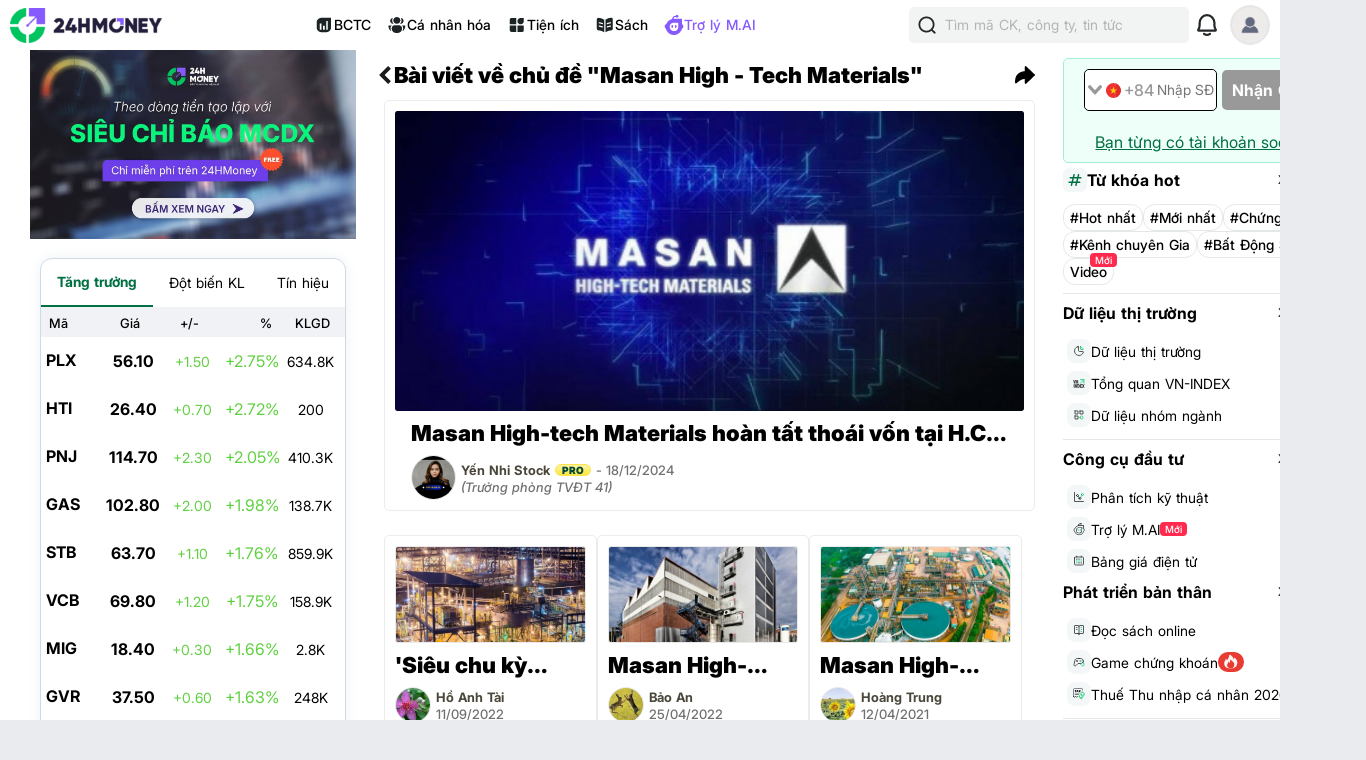

--- FILE ---
content_type: text/html; charset=utf-8
request_url: https://24hmoney.vn/tags/masan-high-tech-materials.html?q=Masan%20High%20-%20Tech%20Materials
body_size: 25993
content:
<!doctype html>
<html data-n-head-ssr lang="vi" data-n-head="%7B%22lang%22:%7B%22ssr%22:%22vi%22%7D%7D">
  <head >
    <title>Bài viết về chủ đề Masan High - Tech Materials | MXH 24HMoney</title><meta data-n-head="ssr" charset="utf-8"><meta data-n-head="ssr" name="viewport" content="width=device-width, initial-scale=1, maximum-scale=1, user-scalable=no"><meta data-n-head="ssr" data-hid="og:title" property="og:title" content="24HMoney - Giúp bạn đầu tư an toàn - hiệu quả"><meta data-n-head="ssr" data-hid="og:description" property="og:description" content="Thông tin và dữ liệu kinh tế, thị trường tài chính, chứng khoán, bất động sản cập nhật 24/7. Tham gia ngay cùng hàng nghìn chuyên gia."><meta data-n-head="ssr" data-hid="og:type" property="og:type" content="website"><meta data-n-head="ssr" data-hid="apple-itunes-app" name="apple-itunes-app" content="app-clip-bundle-id=vn.f19.com.Clip, app-id=1438084212"><meta data-n-head="ssr" name="google-play-app" content="app-id=com.money24h.vn"><meta data-n-head="ssr" name="apple-mobile-web-app-title" content="24hMoney"><meta data-n-head="ssr" name="msapplication-TileColor" content="#ffffff"><meta data-n-head="ssr" name="application-name" content="24HMoney"><meta data-n-head="ssr" name="msapplication-config" content="/browserconfig.xml?v=123"><meta data-n-head="ssr" name="google" content="notranslate"><meta data-n-head="ssr" data-hid="robots" name="robots" content="index, follow, all, max-snippet:-1, max-video-preview:-1, max-image-preview:large"><meta data-n-head="ssr" data-hid="theme-color" name="theme-color" content="#037b5f"><meta data-n-head="ssr" data-hid="og:site_name" property="og:site_name" content="24hmoney.vn"><meta data-n-head="ssr" property="al:ios:app_store_id" content="1438084212"><meta data-n-head="ssr" property="al:ios:app_name" content="24h Money"><meta data-n-head="ssr" property="al:iphone:app_store_id" content="1438084212"><meta data-n-head="ssr" property="al:iphone:app_name" content="24h Money"><meta data-n-head="ssr" property="al:ipad:app_store_id" content="1438084212"><meta data-n-head="ssr" property="al:ipad:app_name" content="24h Money"><meta data-n-head="ssr" property="al:android:package" content="com.money24h.vn"><meta data-n-head="ssr" property="al:android:app_name" content="24h Money"><meta data-n-head="ssr" property="fb:app_id" content="1964458933794212"><meta data-n-head="ssr" property="og:locale" content="vi_VN"><meta data-n-head="ssr" name="twitter:card" content="summary_large_image"><meta data-n-head="ssr" name="msvalidate.01" content="92C5EB2C4D583E8834BD33534CBE5841"><meta data-n-head="ssr" property="og:title" content="Bài viết về chủ đề Masan High - Tech Materials | MXH 24HMoney"><meta data-n-head="ssr" data-hid="description" name="description" content="Các bài viết, thông tin về chủ đề Masan High - Tech Materials"><meta data-n-head="ssr" property="og:description" content="Các bài viết, thông tin về chủ đề Masan High - Tech Materials"><meta data-n-head="ssr" property="og:url" content="/tags/masan-high-tech-materials.html?q=Masan%20High%20-%20Tech%20Materials"><meta data-n-head="ssr" data-hid="image" itemprop="image" content="https://cdn.24hmoney.vn/upload/images/2024-4/article_avatar_img/2024-12-18/hq720-1734496094-width698height391.jpg"><meta data-n-head="ssr" data-hid="og:image" property="og:image" content="https://cdn.24hmoney.vn/upload/images/2024-4/article_avatar_img/2024-12-18/hq720-1734496094-width698height391.jpg"><meta data-n-head="ssr" data-hid="al:ios:url" property="al:ios:url" content="money24h://tags/masan-high-tech-materials.html?q=Masan%20High%20-%20Tech%20Materials"><meta data-n-head="ssr" data-hid="al:iphone:url" property="al:iphone:url" content="money24h://tags/masan-high-tech-materials.html?q=Masan%20High%20-%20Tech%20Materials"><meta data-n-head="ssr" data-hid="al:ipad:url" property="al:ipad:url" content="money24h://tags/masan-high-tech-materials.html?q=Masan%20High%20-%20Tech%20Materials"><meta data-n-head="ssr" data-hid="al:android:url" property="al:android:url" content="money24h://tags/masan-high-tech-materials.html?q=Masan%20High%20-%20Tech%20Materials"><link data-n-head="ssr" rel="shortcut icon" href="/favicon_2024.ico?v=2"><link data-n-head="ssr" rel="icon" href="/favicon_2024.ico?v=2"><link data-n-head="ssr" rel="apple-touch-icon" sizes="180x180" href="/apple-touch-icon-2024.png?v=2"><link data-n-head="ssr" rel="icon" type="image/png" href="/favicon_2024-32x32.png?v=2"><link data-n-head="ssr" rel="icon" type="image/png" href="/favicon_2024-16x16.png?v=2"><link data-n-head="ssr" rel="manifest" href="/site.webmanifest?v=133"><link data-n-head="ssr" rel="mask-icon" href="/safari_pinned_tab_2024.svg?v=2" color="#037b5f"><link data-n-head="ssr" rel="stylesheet" href="/custom-style/custom_095027092023.min.css"><link data-n-head="ssr" rel="canonical" href="/tags/masan-high-tech-materials.html?q=Masan%20High%20-%20Tech%20Materials"><link data-n-head="ssr" rel="preload" as="image" href="https://cdn.24hmoney.vn/upload/images/2024-4/article_avatar_img/2024-12-18/hq720-1734496094-width698height391.jpg"><script data-n-head="ssr" src="https://www.googletagservices.com/tag/js/gpt.js" async></script><script data-n-head="ssr" src="https://sdk.pushdi.com/js/generated/fa81621a-1055-36a6-ae26-5f6069e3c000.js" async></script><script data-n-head="ssr" data-hid="gtm-script">window['dataLayer']=[];if(!window._gtm_init){window._gtm_init=1;(function (w,n,d,m,e,p){w[d]=(w[d]==1||n[d]=='yes'||n[d]==1||n[m]==1||(w[e]&&w[e][p]&&w[e][p]()))?1:0})(window,navigator,'doNotTrack','msDoNotTrack','external','msTrackingProtectionEnabled');(function(w,d,s,l,x,y){w[x]={};w._gtm_inject=function(i){if(w.doNotTrack||w[x][i])return;w[x][i]=1;w[l]=w[l]||[];w[l].push({'gtm.start':new Date().getTime(),event:'gtm.js'});var f=d.getElementsByTagName(s)[0],j=d.createElement(s);j.async=true;j.src='https://www.googletagmanager.com/gtm.js?id='+i;f.parentNode.insertBefore(j,f);}})(window,document,'script','dataLayer','_gtm_ids','_gtm_inject')};["GTM-5DDTDVR"].forEach(function(i){window._gtm_inject(i)})</script><script data-n-head="ssr" type="application/ld+json">{"@context":"http://schema.org","@type":"BreadcrumbList","itemListElement":[{"@type":"ListItem","position":1,"item":{"@id":"https://24hmoney.vn/","name":"Trang chủ"}},{"@type":"ListItem","position":2,"item":{"@id":"https://24hmoney.vn/tags/","name":"Tags"}},{"@type":"ListItem","position":3,"item":{"@id":"/tags/masan-high-tech-materials.html?q=Masan%20High%20-%20Tech%20Materials","name":"Masan High - Tech Materials"}}]}</script><link rel="preload" href="/_nuxt/web.01e7b97c.0d7a356.css" as="style"><link rel="preload" href="/_nuxt/web.82a47355.447af69.css" as="style"><link rel="preload" href="/_nuxt/web.3800af1b.b349eba.css" as="style"><link rel="preload" href="/_nuxt/web.f07dfb05.cb99e40.css" as="style"><link rel="preload" href="/_nuxt/web.d6f1582d.4e72e32.css" as="style"><link rel="preload" href="/_nuxt/web.ceddfc92.05b1ef3.css" as="style"><link rel="preload" href="/_nuxt/web.31ecd969.c586a7d.css" as="style"><link rel="preload" href="/_nuxt/web.7d359b94.2b3b161.css" as="style"><link rel="preload" href="/_nuxt/app.24120820.87e61fa.css" as="style"><link rel="preload" href="/_nuxt/app.01e7b97c.1b66fd3.css" as="style"><link rel="preload" href="/_nuxt/app.f075b844.e92a8d8.css" as="style"><link rel="preload" href="/_nuxt/app.82a47355.f610aef.css" as="style"><link rel="preload" href="/_nuxt/app.01d99f6b.2fc9e5b.css" as="style"><link rel="preload" href="/_nuxt/pages/tags/_slug.e8e734f3.1c9ace1.css" as="style"><link rel="stylesheet" href="/_nuxt/web.01e7b97c.0d7a356.css"><link rel="stylesheet" href="/_nuxt/web.82a47355.447af69.css"><link rel="stylesheet" href="/_nuxt/web.3800af1b.b349eba.css"><link rel="stylesheet" href="/_nuxt/web.f07dfb05.cb99e40.css"><link rel="stylesheet" href="/_nuxt/web.d6f1582d.4e72e32.css"><link rel="stylesheet" href="/_nuxt/web.ceddfc92.05b1ef3.css"><link rel="stylesheet" href="/_nuxt/web.31ecd969.c586a7d.css"><link rel="stylesheet" href="/_nuxt/web.7d359b94.2b3b161.css"><link rel="stylesheet" href="/_nuxt/app.24120820.87e61fa.css"><link rel="stylesheet" href="/_nuxt/app.01e7b97c.1b66fd3.css"><link rel="stylesheet" href="/_nuxt/app.f075b844.e92a8d8.css"><link rel="stylesheet" href="/_nuxt/app.82a47355.f610aef.css"><link rel="stylesheet" href="/_nuxt/app.01d99f6b.2fc9e5b.css"><link rel="stylesheet" href="/_nuxt/pages/tags/_slug.e8e734f3.1c9ace1.css">
  </head>
  <body >
    <noscript data-n-head="ssr" data-hid="gtm-noscript" data-pbody="true"><iframe src="https://www.googletagmanager.com/ns.html?id=GTM-5DDTDVR&" height="0" width="0" style="display:none;visibility:hidden" title="gtm"></iframe></noscript><div data-server-rendered="true" id="__nuxt"><!----><div id="__layout"><div class="app-layout dvz-content" data-v-346dfea2><div class="container" data-v-346dfea2><header class="header-newui" data-v-346dfea2><div data-v-756cc796 data-v-346dfea2><div data-nosnippet class="app-header-2024" data-v-756cc796><div class="main-app-header" data-v-756cc796><div class="block-left" data-v-756cc796><div class="logo-box" data-v-756cc796><a href="/" title="24HMoney" class="logo-icon" data-v-756cc796><img src="/2024/Logo_Horizontal_Fullcolour-small.png" alt="24HMoney" class="icon-logo-2024" data-v-756cc796></a></div></div> <div class="block-center" data-v-756cc796><div class="header-navigation" data-v-756cc796><!----> <a href="/financial-reports?utm_medium=box_header1" class="item app-link" data-v-756cc796><img src="/2024/ssr-img/icon-svg/icon-utility-bctc.svg" class="item-icon" data-v-756cc796> <p data-v-756cc796>BCTC</p></a> <div class="item" data-v-756cc796><img src="/2024/ssr-img/icon-svg/icon-utility-newfeed.svg" class="item-icon" data-v-756cc796> <p data-v-756cc796>Cá nhân hóa</p></div> <a href="/tien-ich?utm_medium=box_header1" class="item app-link" data-v-756cc796><img src="/2024/ssr-img/icon-svg/icon-utility-tienich.svg" class="item-icon" data-v-756cc796> <p data-v-756cc796>Tiện ích</p></a> <a href="/book-categories/mien-phi?utm_medium=box_header1" class="item app-link" data-v-756cc796><img src="/2024/ssr-img/icon-svg/icon-utility-sach.svg" class="item-icon" data-v-756cc796> <p data-v-756cc796>Sách</p></a> <div class="item" data-v-756cc796><img src="/2024/ssr-img/icon-svg/logo-assistant.svg" class="item-icon" data-v-756cc796> <p style="color:#865AFF;" data-v-756cc796>Trợ lý M.AI</p></div></div></div> <div class="block-right" data-v-756cc796><div title="Tìm kiếm 24hmoney" class="search-link search-expanded" data-v-756cc796><div class="search-button expanded" data-v-756cc796><div class="icon"><img src="/2024/ssr-img/icon-svg/icon-search.svg" alt="Tìm kiếm"></div> <div class="text"><span>Tìm mã CK, công ty, tin tức</span></div></div></div> <!----> <div title="Thông báo" class="notification-bell" data-v-756cc796><div class="notification-button" data-v-756cc796><div class="icon"><img src="/2024/ssr-img/icon-svg/icon-bell.svg" alt="Thông báo" class="icon-bell"> <!----> <!----></div></div></div> <!----> <div class="avatar-menu-box" data-v-756cc796><div class="avatar-el-2 user-avatar" style="width:40px;height:40px;" data-v-756cc796><img src="/ssr-img/default-image/avatar.png" alt="" style="width:40px;height:40px;"> <!----> <!----> <!----><!----><!----></div></div> <div class="avatar-menu-box expand_menu" data-v-756cc796><div class="avatar-el-2 user-avatar" style="width:40px;height:40px;" data-v-756cc796><img src="/ssr-img/default-image/avatar.png" alt="" style="width:40px;height:40px;"> <!----> <!----> <!----><!----><!----></div> <img src="/2024/ssr-img/icon-svg/icon-menu.svg" alt="menu" class="icon-menu" data-v-756cc796></div></div></div></div> <!----></div></header> <content data-v-346dfea2><div class="home-content isDesktop" data-v-346dfea2><nav class="side-bar-left" data-v-346dfea2><div class="banner-left" data-v-346dfea2><div class="banner-left-container"><a href="https://money24h.page.link/?link=https://24hmoney.vn/news/hot-theo-dong-tien-tao-lap-voi-sieu-chi-bao-mcdx-c1a1224400.html" class="banner-top-box click"><img src="https://cdn.24hmoney.vn/upload/img/2025-2/news-body-img/2025-06-25/11d7a7f6-d268-4329-8806-2be9311b3fae-1750842058998-width1200height695.jpg"></a> <div style="margin-top: 5px"><div class="stock-overview-left" data-v-6fa6f3ce><div class="content-box" data-v-6fa6f3ce><ul class="tab-list" data-v-6fa6f3ce><li class="tab active" data-v-6fa6f3ce><span data-v-6fa6f3ce>Tăng trưởng</span></li><li class="tab" data-v-6fa6f3ce><span data-v-6fa6f3ce>Đột biến KL</span></li><li class="tab" data-v-6fa6f3ce><span data-v-6fa6f3ce>Tín hiệu</span></li></ul> <div class="stock-overview-left-content" data-v-6fa6f3ce><table data-v-6fa6f3ce><thead data-v-6fa6f3ce><tr data-v-6fa6f3ce><th class="tl" style="padding: 0px 8px;" data-v-6fa6f3ce><span data-v-6fa6f3ce>Mã</span></th> <th class="tc" data-v-6fa6f3ce><span data-v-6fa6f3ce>Giá</span></th> <!----> <!----> <th class="tc" data-v-6fa6f3ce><span data-v-6fa6f3ce>+/-</span></th> <th class="tr" style="padding: 0px 8px;" data-v-6fa6f3ce><span data-v-6fa6f3ce>%</span></th> <th width="65" class="tc" data-v-6fa6f3ce><span data-v-6fa6f3ce>KLGD</span></th></tr></thead> <tbody data-v-6fa6f3ce></tbody></table></div></div></div></div> <div class="stock-banner-dividend-events-components" data-v-8c28b6c2><div class="stock-banner-dividend-events-container" data-v-8c28b6c2><div class="tab-data" data-v-8c28b6c2><div class="header" data-v-8c28b6c2><a href="/stock/dividend-events" class="header-title" data-v-8c28b6c2><p class="banner-title" data-v-8c28b6c2><img src="/2024/ssr-img/icon-svg/icon-menu-event.svg" alt class="icon" data-v-8c28b6c2>Lịch cổ tức và phát hành
          </p></a> <a href="/stock/dividend-events" class="viewall" data-v-8c28b6c2><p data-v-8c28b6c2>
            Xem thêm
          </p> <img src="[data-uri]" alt="" class="icon" data-v-8c28b6c2></a></div> <div class="banner-content" data-v-8c28b6c2><div class="missing-data-text" data-v-8c28b6c2>Dữ liệu đang được cập nhật</div></div></div></div></div> <div class="stock-overview-right" data-v-83538fd6><div class="content-box" data-v-83538fd6><ul class="tab-list" data-v-83538fd6><li class="tab active" data-v-83538fd6><span data-v-83538fd6>VN</span></li><li class="tab" data-v-83538fd6><span data-v-83538fd6>T.giới</span></li><li class="tab" data-v-83538fd6><span data-v-83538fd6>Tỷ giá</span></li><li class="tab" data-v-83538fd6><span data-v-83538fd6>Crypto</span></li><li class="tab" data-v-83538fd6><span data-v-83538fd6>H.hóa</span></li><li class="tab" data-v-83538fd6><span data-v-83538fd6>L.suất</span></li></ul> <div class="stock-overview-right-content" data-v-83538fd6><table data-v-83538fd6><thead data-v-83538fd6><tr data-v-83538fd6><th class="tl" data-v-83538fd6><span data-v-83538fd6>Mã</span></th> <th class="tc" data-v-83538fd6><span data-v-83538fd6>Giá</span></th> <th class="tc" data-v-83538fd6><span data-v-83538fd6>+/-</span></th> <th class="tr" data-v-83538fd6><span data-v-83538fd6>%</span></th></tr></thead> <tbody data-v-83538fd6></tbody></table> <div class="show-more" data-v-83538fd6>
        Xem thêm
        <img src="/ssr-img/icon-svg/arrow-right-resize.svg" alt class="sIcon" data-v-83538fd6></div></div></div></div> <!----></div></div></nav> <main class="app-layout-main" data-v-346dfea2><div class="tag-page" data-v-346dfea2><div menu="true" class="company-header" data-v-1d5906d4><div data-nosnippet="" class="app-header company-header" data-v-a942187e data-v-1d5906d4><div class="block-header" data-v-a942187e><div class="main-app-header" data-v-a942187e><div class="left" data-v-a942187e><img src="[data-uri]" alt="menu" class="icon-back" data-v-a942187e> <div class="logo-box" data-v-a942187e><a href="/" title="24HMoney" class="logo-icon" data-v-a942187e></a></div> <div data-v-a942187e data-v-1d5906d4><div class="header-category" data-v-a942187e><h1 class="title" data-v-a942187e>Bài viết về chủ đề &quot;Masan High - Tech Materials&quot;</h1></div></div></div> <div class="right" data-v-a942187e><div class="custom" data-v-a942187e data-v-1d5906d4><v-popover trigger="click" offset="16" auto-hide="true" popoverClass="social-share-actions" data-v-1d5906d4><div class="social-share-actions-main-button"><img src="[data-uri]" alt="Chia sẻ"></div> <template><p class="share-title">Chia sẻ thông tin hữu ích</p> <ul class="social-share-actions-options"><!----> <li class="share-item"><img src="/ssr-img/icon-svg/social_facebook.svg" alt=""> <span>Facebook</span></li> <li class="share-item"><img src="/ssr-img/icon-svg/social_messenger.svg" alt="" class="icon"> <span>Messenger</span></li> <li class="share-item"><img src="/ssr-img/icon-svg/social_twitter.svg" alt="" class="icon"> <span>Twitter</span></li> <li class="share-item"><img src="/ssr-img/icon-svg/social_telegram.svg" alt="" class="icon"> <span>Telegram</span></li></ul> <div class="button-footer"><div class="share-item"><img src="/_nuxt/img/copylink.50a50a4.svg" alt="" class="icon"> <span>Copy link</span></div></div></template></v-popover></div> <!----></div></div></div> <div class="overlay" data-v-a942187e></div> <!----></div> <!----></div> <div class="list-articles"><div class="list-articles-top"><div class="item"><article class="article-item-big"><div class="thumbnail"><a href="https://24hmoney.vn/news/masan-high-tech-materials-hoan-tat-thoai-von-tai-h-c-starck-buoc-di-chien-luoc-mo-ra-co-hoi-moi-c30a2464659.html" title="Masan High-tech Materials hoàn tất thoái vốn tại H.C. Starck: Bước đi chiến lược mở ra cơ hội mới?" class="app-link"><img src="https://cdn.24hmoney.vn/upload/images/2024-4/article_avatar_img/2024-12-18/hq720-1734496094-width497height280.jpg" onerror="this.onerror=null;this.src='/ssr-img/default-image/article-thumb-d.png';" alt="Masan High-tech Materials hoàn tất thoái vốn tại H.C. Starck: Bước đi chiến lược mở ra cơ hội mới?"> <!----> <!----></a></div> <header><h3><a href="https://24hmoney.vn/news/masan-high-tech-materials-hoan-tat-thoai-von-tai-h-c-starck-buoc-di-chien-luoc-mo-ra-co-hoi-moi-c30a2464659.html" title="Masan High-tech Materials hoàn tất thoái vốn tại H.C. Starck: Bước đi chiến lược mở ra cơ hội mới?" class="app-link title">Masan High-tech Materials hoàn tất thoái vốn tại H.C. Starck: Bước đi chiến lược mở ra cơ hội mới?</a></h3></header> <div class="provider"><div class="avatar-el" style="width:45px;height:45px;"><img src="https://cdn.24hmoney.vn/upload/img/2025-2/user-avatar/2025-05-29/7a766d9c-b4d2-48f7-9076-8833ff610a18-1748484118497-width300height300.jpg" loading="lazy" alt="Yến Nhi Stock"> <span class="rank-name" style="position:absolute;top:5px;right:-10px;" data-v-d13bd53a><!----></span> <!----> <!----><!----><!----></div> <div class="user-info"><div class="first-line"><span class="user-name">Yến Nhi Stock</span> <span class="rank-name" style="margin-left:5px;" data-v-d13bd53a><span class="text" style="font-size:10px;line-height:10px;padding:0 6px;height:12px;" data-v-d13bd53a>
    Pro
  </span></span> <span class="post-time"> - 18/12/2024</span> <!----> <!----> <!----></div> <p class="user-position">(Trưởng phòng TVĐT 41)</p></div></div></article></div></div> <div class="list-articles-medium"><!----><article class="article-item-medium article has-border"><div class="thumbnail"><a href="https://24hmoney.vn/news/sieu-chu-ky-hang-hoa-masan-high-tech-materials-co-tan-dung-duoc-co-hoi-c1a1618413.html" title="'Siêu chu kỳ hàng hóa', Masan High - Tech Materials có tận dụng được cơ hội?" class="app-link"><img src="https://cdn.24hmoney.vn/upload/images_cr/2022-09-11/2022/08/23/edaychuyenchebientinhluyenkhoangsanhiendaitaimasanhightechmaterials116335164453371731026411crop1633519325775952532413-1661248695_600x400-width497height280.jpg" alt="'Siêu chu kỳ hàng hóa', Masan High - Tech Materials có tận dụng được cơ hội?"> <!----> <!----></a></div> <header><h3><a href="https://24hmoney.vn/news/sieu-chu-ky-hang-hoa-masan-high-tech-materials-co-tan-dung-duoc-co-hoi-c1a1618413.html" title="'Siêu chu kỳ hàng hóa', Masan High - Tech Materials có tận dụng được cơ hội?" class="app-link title">'Siêu chu kỳ hàng hóa', Masan High - Tech Materials có tận dụng được cơ hội?</a></h3></header> <div class="provider"><div class="avatar-el" style="width:36px;height:36px;"><img src="https://cdn.24hmoney.vn/upload/images/2019-2/enduser_avartar/2019-06-20/vituyen4-1475891104816-1561026761-width300height200.jpg" loading="lazy" alt="Hồ Anh Tài"> <span class="rank-name" style="position:absolute;top:5px;right:-10px;" data-v-d13bd53a><!----></span> <!----> <!----><!----><!----></div> <div class="user-info"><div class="user-info-body"><div class="first-line"><span class="user-name">Hồ Anh Tài</span> <!----></div> <!----> <div class="last-line"><span class="post-time">11/09/2022</span> <!----> <!----></div></div></div></div></article><article class="article-item-medium article has-border"><div class="thumbnail"><a href="https://24hmoney.vn/news/masan-high-tech-materials-tro-thanh-nha-san-xuat-vonfram-hang-dau-the-gioi-c1a1439508.html" title="Masan High-Tech Materials trở thành nhà sản xuất Vonfram hàng đầu thế giới" class="app-link"><img src="https://cdn.24hmoney.vn/upload/images_cr/2022-04-25/w860/uploaded/2022/gtnwae/2022_04_25/z-a-5437-width497height280.jpg" alt="Masan High-Tech Materials trở thành nhà sản xuất Vonfram hàng đầu thế giới"> <!----> <!----></a></div> <header><h3><a href="https://24hmoney.vn/news/masan-high-tech-materials-tro-thanh-nha-san-xuat-vonfram-hang-dau-the-gioi-c1a1439508.html" title="Masan High-Tech Materials trở thành nhà sản xuất Vonfram hàng đầu thế giới" class="app-link title">Masan High-Tech Materials trở thành nhà sản xuất Vonfram hàng đầu thế giới</a></h3></header> <div class="provider"><div class="avatar-el" style="width:36px;height:36px;"><img src="https://cdn.24hmoney.vn/upload/images/2021-1/enduser_avartar/2021-01-23/images-1--1611395358-width300height200.jpg" loading="lazy" alt="Bảo An"> <span class="rank-name" style="position:absolute;top:5px;right:-10px;" data-v-d13bd53a><!----></span> <!----> <!----><!----><!----></div> <div class="user-info"><div class="user-info-body"><div class="first-line"><span class="user-name">Bảo An</span> <!----></div> <!----> <div class="last-line"><span class="post-time">25/04/2022</span> <!----> <!----></div></div></div></div></article><article class="article-item-medium article has-border"><div class="thumbnail"><a href="https://24hmoney.vn/news/masan-high-tech-materials-msr-cung-co-tam-nhin-tro-thanh-nha-cung-cap-vat-lieu-cong-nghiep-cong-nghe-cao-toan-cau-c1a900433.html" title="Masan High-Tech Materials (MSR) củng cố tầm nhìn trở thành nhà cung cấp vật liệu công nghiệp công nghệ cao toàn cầu" class="app-link"><img src="https://cdn.24hmoney.vn/upload/images_cr/2021-04-12/w860/uploaded/2021/bpikpjik/2021_04_12/msr-4882-width497height280.jpg" alt="Masan High-Tech Materials (MSR) củng cố tầm nhìn trở thành nhà cung cấp vật liệu công nghiệp công nghệ cao toàn cầu"> <!----> <!----></a></div> <header><h3><a href="https://24hmoney.vn/news/masan-high-tech-materials-msr-cung-co-tam-nhin-tro-thanh-nha-cung-cap-vat-lieu-cong-nghiep-cong-nghe-cao-toan-cau-c1a900433.html" title="Masan High-Tech Materials (MSR) củng cố tầm nhìn trở thành nhà cung cấp vật liệu công nghiệp công nghệ cao toàn cầu" class="app-link title">Masan High-Tech Materials (MSR) củng cố tầm nhìn trở thành nhà cung cấp vật liệu công nghiệp công nghệ cao toàn cầu</a></h3></header> <div class="provider"><div class="avatar-el" style="width:36px;height:36px;"><img src="https://cdn.24hmoney.vn/upload/images/2019-2/enduser_avartar/2019-04-11/1-83132-1554978294-width300height200.jpeg" loading="lazy" alt="Hoàng Trung"> <span class="rank-name" style="position:absolute;top:5px;right:-10px;" data-v-d13bd53a><!----></span> <!----> <!----><!----><!----></div> <div class="user-info"><div class="user-info-body"><div class="first-line"><span class="user-name">Hoàng Trung</span> <!----></div> <!----> <div class="last-line"><span class="post-time">12/04/2021</span> <!----> <!----></div></div></div></div></article><article class="article-item-medium article has-border"><div class="thumbnail"><a href="https://24hmoney.vn/news/masan-high-tech-materials-va-mitsubishi-materials-hoan-tat-thoa-thuan-thiet-lap-lien-minh-chien-luoc-c50a706762.html" title="Masan High-Tech Materials và Mitsubishi Materials hoàn tất thỏa thuận thiết lập liên minh chiến lược" class="app-link"><img src="https://cdn.24hmoney.vn/upload/images_cr/2020-11-28/thumb_w/600/2020/11/28/2-2-16065454410541060859085-crop-16065454584261159407142-width497height280.jpg" alt="Masan High-Tech Materials và Mitsubishi Materials hoàn tất thỏa thuận thiết lập liên minh chiến lược"> <!----> <!----></a></div> <header><h3><a href="https://24hmoney.vn/news/masan-high-tech-materials-va-mitsubishi-materials-hoan-tat-thoa-thuan-thiet-lap-lien-minh-chien-luoc-c50a706762.html" title="Masan High-Tech Materials và Mitsubishi Materials hoàn tất thỏa thuận thiết lập liên minh chiến lược" class="app-link title">Masan High-Tech Materials và Mitsubishi Materials hoàn tất thỏa thuận thiết lập liên minh chiến lược</a></h3></header> <div class="provider"><div class="avatar-el" style="width:36px;height:36px;"><img src="https://cdn.24hmoney.vn/upload/images/2019-2/enduser_avartar/2019-04-11/1551098304007-1554995500-width300height200.jpg" loading="lazy" alt="Đức Anh"> <span class="rank-name" style="position:absolute;top:5px;right:-10px;" data-v-d13bd53a><!----></span> <!----> <!----><!----><!----></div> <div class="user-info"><div class="user-info-body"><div class="first-line"><span class="user-name">Đức Anh</span> <!----></div> <!----> <div class="last-line"><span class="post-time">28/11/2020</span> <!----> <!----></div></div></div></div></article><article class="article-item-medium article has-border"><div class="thumbnail"><a href="https://24hmoney.vn/news/masan-high-tech-materials-va-mitsubishi-materials-nhan-dau-tu-90-trieu-usd-tu-tap-doan-nhat-ban-c28a656608.html" title="Masan High-Tech Materials và Mitsubishi Materials nhận đầu tư 90 triệu USD từ tập đoàn Nhật Bản" class="app-link"><img src="https://cdn.24hmoney.vn/upload/images_cr/2020-10-26/media/uploaded/410/2020/10/26/masan-high-tech-materials-va-mitsubishi-materials-nhan-dau-tu-90-trieu-usd-tu-tap-doan-nhat-ban-anh1_thumb_500-width497height280.jpg" alt="Masan High-Tech Materials và Mitsubishi Materials nhận đầu tư 90 triệu USD từ tập đoàn Nhật Bản"> <!----> <!----></a></div> <header><h3><a href="https://24hmoney.vn/news/masan-high-tech-materials-va-mitsubishi-materials-nhan-dau-tu-90-trieu-usd-tu-tap-doan-nhat-ban-c28a656608.html" title="Masan High-Tech Materials và Mitsubishi Materials nhận đầu tư 90 triệu USD từ tập đoàn Nhật Bản" class="app-link title">Masan High-Tech Materials và Mitsubishi Materials nhận đầu tư 90 triệu USD từ tập đoàn Nhật Bản</a></h3></header> <div class="provider"><div class="avatar-el" style="width:36px;height:36px;"><img src="https://cdn.24hmoney.vn/upload/images/2023-1/enduser_avartar/2023-03-17/screenshot-1-1679042388-width300height200.jpg" loading="lazy" alt="Huỳnh Dương Bốn"> <span class="rank-name" style="position:absolute;top:5px;right:-10px;" data-v-d13bd53a><!----></span> <!----> <!----><!----><!----></div> <div class="user-info"><div class="user-info-body"><div class="first-line"><span class="user-name">Huỳnh Dương Bốn</span> <!----></div> <!----> <div class="last-line"><span class="post-time">26/10/2020</span> <!----> <!----></div></div></div></div></article><article class="article-item-medium article has-border"><div class="thumbnail"><a href="https://24hmoney.vn/news/co-nen-mua-msr-trc-va-tcm-c1a2720190.html" title="Có nên mua MSR, TRC và TCM?" class="app-link"><img src="https://cdn.24hmoney.vn/upload/images_cr/2026-01-12/2026/01/12/kn_ava_20210222_1146648_thumb-width497height280.jpg" alt="Có nên mua MSR, TRC và TCM?"> <!----> <!----></a></div> <header><h3><a href="https://24hmoney.vn/news/co-nen-mua-msr-trc-va-tcm-c1a2720190.html" title="Có nên mua MSR, TRC và TCM?" class="app-link title">Có nên mua MSR, TRC và TCM?</a></h3></header> <div class="provider"><div class="avatar-el" style="width:36px;height:36px;"><img src="/_nuxt/img/avatar.e8a2b5f.svg" loading="lazy" alt=""> <span class="rank-name" style="position:absolute;top:5px;right:-10px;" data-v-d13bd53a><!----></span> <!----> <!----><!----><!----></div> <div class="user-info"><div class="user-info-body"><div class="first-line"><span class="user-name"></span> <!----></div> <!----> <div class="last-line"><span class="post-time">12/01/2026</span> <!----> <!----></div></div></div></div></article><article class="article-item-medium article has-border"><div class="thumbnail"><a href="https://24hmoney.vn/news/mot-doanh-nghiep-vn30-du-bao-quy-3-hoan-thanh-90-ke-hoach-loi-nhuan-nam-c1a2654050.html" title="Một doanh nghiệp VN30 dự báo quý 3 hoàn thành 90% kế hoạch lợi nhuận năm" class="app-link"><img src="https://cdn.24hmoney.vn/upload/images_cr/2025-10-06/2025/10/06/msn-1_135477_thumb-width497height280.jpg" alt="Một doanh nghiệp VN30 dự báo quý 3 hoàn thành 90% kế hoạch lợi nhuận năm"> <!----> <!----></a></div> <header><h3><a href="https://24hmoney.vn/news/mot-doanh-nghiep-vn30-du-bao-quy-3-hoan-thanh-90-ke-hoach-loi-nhuan-nam-c1a2654050.html" title="Một doanh nghiệp VN30 dự báo quý 3 hoàn thành 90% kế hoạch lợi nhuận năm" class="app-link title">Một doanh nghiệp VN30 dự báo quý 3 hoàn thành 90% kế hoạch lợi nhuận năm</a></h3></header> <div class="provider"><div class="avatar-el" style="width:36px;height:36px;"><img src="https://cdn.24hmoney.vn/upload/images/2023-1/enduser_avartar/2023-03-21/hinh-nen-la-cay-1-1679385628-width300height200.jpg" loading="lazy" alt="Phạm Học"> <span class="rank-name" style="position:absolute;top:5px;right:-10px;" data-v-d13bd53a><!----></span> <!----> <!----><!----><!----></div> <div class="user-info"><div class="user-info-body"><div class="first-line"><span class="user-name">Phạm Học</span> <!----></div> <!----> <div class="last-line"><span class="post-time">06/10/2025</span> <!----> <!----></div></div></div></div></article><article class="article-item-medium article has-border"><div class="thumbnail"><a href="https://24hmoney.vn/news/masan-msn-quy-iii-bung-no-loi-nhuan-co-phieu-con-du-dia-30-35-c30a2652108.html" title="Masan (MSN) - Quý III bùng nổ lợi nhuận, cổ phiếu còn dư địa 30-35%?" class="app-link"><img src="https://cdn.24hmoney.vn/upload/images/2025-4/article_avatar_img/2025-10-02/1-1759395596-width497height280.jpg" alt="Masan (MSN) - Quý III bùng nổ lợi nhuận, cổ phiếu còn dư địa 30-35%?"> <!----> <!----></a></div> <header><h3><a href="https://24hmoney.vn/news/masan-msn-quy-iii-bung-no-loi-nhuan-co-phieu-con-du-dia-30-35-c30a2652108.html" title="Masan (MSN) - Quý III bùng nổ lợi nhuận, cổ phiếu còn dư địa 30-35%?" class="app-link title">Masan (MSN) - Quý III bùng nổ lợi nhuận, cổ phiếu còn dư địa 30-35%?</a></h3></header> <div class="provider"><div class="avatar-el" style="width:36px;height:36px;"><img src="https://cdn.24hmoney.vn/upload/img/2024-2/user-avatar/2024-05-28/f158a1d5-5434-43d3-9c5c-a7a7059ced9b-1716899652457-width200height200.jpg" loading="lazy" alt="Nguyễn Hoàng Huy"> <span class="rank-name" style="position:absolute;top:5px;right:-10px;" data-v-d13bd53a><!----></span> <!----> <!----><!----><!----></div> <div class="user-info"><div class="user-info-body"><div class="first-line"><span class="user-name">Nguyễn Hoàng Huy</span> <span class="rank-name" style="margin-left:5px;" data-v-d13bd53a><span class="text" style="font-size:10px;line-height:10px;padding:0 6px;height:12px;" data-v-d13bd53a>
    Pro
  </span></span></div> <p class="user-position">(Tư Vấn Đầu Tư)</p> <div class="last-line"><span class="post-time">02/10/2025</span> <span class="dot">•</span> <div style="display: flex; align-items: baseline"><div class="no-comment"><span>3</span> <img src="/_nuxt/img/heart.c49d41a.svg" alt class="comment-icon"></div> <div class="no-comment"><span>14</span> <img src="[data-uri]" alt class="comment-icon"></div> <div class="no-comment"><span>4</span> <img src="/_nuxt/img/comment-dot.0ea25d8.svg" alt class="comment-icon"> <!----></div></div></div></div></div></div></article><article class="article-item-medium article has-border"><div class="thumbnail"><a href="https://24hmoney.vn/news/mang-khoang-san-cua-masan-lai-ebitda-hon-1-700-ty-c2a2558448.html" title="Mảng khoáng sản của Masan lãi EBITDA hơn 1.700 tỷ" class="app-link"><img src="https://cdn.24hmoney.vn/upload/images/2025-2/article_avatar_img/2025-04-23/hghfdxdx-1745397525-width497height280.jpg" alt="Mảng khoáng sản của Masan lãi EBITDA hơn 1.700 tỷ"> <!----> <!----></a></div> <header><h3><a href="https://24hmoney.vn/news/mang-khoang-san-cua-masan-lai-ebitda-hon-1-700-ty-c2a2558448.html" title="Mảng khoáng sản của Masan lãi EBITDA hơn 1.700 tỷ" class="app-link title">Mảng khoáng sản của Masan lãi EBITDA hơn 1.700 tỷ</a></h3></header> <div class="provider"><div class="avatar-el" style="width:36px;height:36px;"><img src="https://cdn.24hmoney.vn/upload/images/2021-2/enduser_avartar/2021-06-30/thoi-quen-tot-trong-ngay-linh-luong-de-tien-bac-rung-rinh-16247161315957296435-134-0-817-1024-crop-16247162018901865701993-1625041836-width300height200.jpg" loading="lazy" alt="Xuân Hòa"> <span class="rank-name" style="position:absolute;top:5px;right:-10px;" data-v-d13bd53a><!----></span> <!----> <!----><!----><!----></div> <div class="user-info"><div class="user-info-body"><div class="first-line"><span class="user-name">Xuân Hòa</span> <!----></div> <!----> <div class="last-line"><span class="post-time">23/04/2025</span> <!----> <!----></div></div></div></div></article><article class="article-item-medium article has-border"><div class="thumbnail"><a href="https://24hmoney.vn/news/cong-ty-khoang-san-cua-ty-phu-nguyen-dang-quang-bao-lo-nua-dau-nam-c2a2022744.html" title="Công ty khoáng sản của tỷ phú Nguyễn Đăng Quang báo lỗ nửa đầu năm" class="app-link"><img src="https://cdn.24hmoney.vn/upload/images_cr/2023-08-31/thumb_x600x600/media/nguyen-thi-hong-nhung/2023/08/31/masan-high-tech-materials-to-forge-a-strategic-alliance-with-mitsubishi-materials-mmc-to-invest-us-90-million-for-a-10-stake-in-mht1-nguoiduatin-width497height280.jpeg" alt="Công ty khoáng sản của tỷ phú Nguyễn Đăng Quang báo lỗ nửa đầu năm"> <!----> <!----></a></div> <header><h3><a href="https://24hmoney.vn/news/cong-ty-khoang-san-cua-ty-phu-nguyen-dang-quang-bao-lo-nua-dau-nam-c2a2022744.html" title="Công ty khoáng sản của tỷ phú Nguyễn Đăng Quang báo lỗ nửa đầu năm" class="app-link title">Công ty khoáng sản của tỷ phú Nguyễn Đăng Quang báo lỗ nửa đầu năm</a></h3></header> <div class="provider"><div class="avatar-el" style="width:36px;height:36px;"><img src="https://cdn.24hmoney.vn/upload/images/2023-1/enduser_avartar/2023-03-17/jinna-dai-tu-te-1679033717-width300height200.jpg" loading="lazy" alt="Nguyễn Thu Hằng"> <span class="rank-name" style="position:absolute;top:5px;right:-10px;" data-v-d13bd53a><!----></span> <!----> <!----><!----><!----></div> <div class="user-info"><div class="user-info-body"><div class="first-line"><span class="user-name">Nguyễn Thu Hằng</span> <!----></div> <!----> <div class="last-line"><span class="post-time">31/08/2023</span> <!----> <!----></div></div></div></div></article><article class="article-item-medium article has-border"><div class="thumbnail"><a href="https://24hmoney.vn/news/ky-vong-bat-tay-vinfast-mot-co-phieu-nha-masan-tang-30-sau-3-phien-c1a1881803.html" title="Kỳ vọng &quot;bắt tay&quot; Vinfast, một cổ phiếu nhà Masan tăng 30% sau 3 phiên" class="app-link"><img src="https://cdn.24hmoney.vn/upload/images/2023-2/article_avatar_img/2023-04-20/tacnghiep-1681963445-width497height280.jpg" alt="Kỳ vọng &quot;bắt tay&quot; Vinfast, một cổ phiếu nhà Masan tăng 30% sau 3 phiên"> <!----> <!----></a></div> <header><h3><a href="https://24hmoney.vn/news/ky-vong-bat-tay-vinfast-mot-co-phieu-nha-masan-tang-30-sau-3-phien-c1a1881803.html" title="Kỳ vọng &quot;bắt tay&quot; Vinfast, một cổ phiếu nhà Masan tăng 30% sau 3 phiên" class="app-link title">Kỳ vọng &quot;bắt tay&quot; Vinfast, một cổ phiếu nhà Masan tăng 30% sau 3 phiên</a></h3></header> <div class="provider"><div class="avatar-el" style="width:36px;height:36px;"><img src="https://cdn.24hmoney.vn/upload/images/2023-1/enduser_avartar/2023-03-21/hinh-nen-la-cay-1-1679385628-width300height200.jpg" loading="lazy" alt="Phạm Học"> <span class="rank-name" style="position:absolute;top:5px;right:-10px;" data-v-d13bd53a><!----></span> <!----> <!----><!----><!----></div> <div class="user-info"><div class="user-info-body"><div class="first-line"><span class="user-name">Phạm Học</span> <!----></div> <!----> <div class="last-line"><span class="post-time">20/04/2023</span> <!----> <!----></div></div></div></div></article><article class="article-item-medium article has-border"><div class="thumbnail"><a href="https://24hmoney.vn/news/gia-vonfram-tang-vot-msr-bao-lai-nam-2021-gap-5-lan-cung-ky-c1a1337864.html" title="Giá vonfram tăng vọt, MSR báo lãi năm 2021 gấp 5 lần cùng kỳ" class="app-link"><img src="https://cdn.24hmoney.vn/upload/images_cr/2022-02-05/720x480/uploaded/2022/obfipuo/2022_02_05/nhmychebienhienaicuamasanhi-3903-width497height280.jpg" alt="Giá vonfram tăng vọt, MSR báo lãi năm 2021 gấp 5 lần cùng kỳ"> <!----> <!----></a></div> <header><h3><a href="https://24hmoney.vn/news/gia-vonfram-tang-vot-msr-bao-lai-nam-2021-gap-5-lan-cung-ky-c1a1337864.html" title="Giá vonfram tăng vọt, MSR báo lãi năm 2021 gấp 5 lần cùng kỳ" class="app-link title">Giá vonfram tăng vọt, MSR báo lãi năm 2021 gấp 5 lần cùng kỳ</a></h3></header> <div class="provider"><div class="avatar-el" style="width:36px;height:36px;"><img src="https://cdn.24hmoney.vn/upload/images/2019-2/enduser_avartar/2019-05-12/images-4--1557665955-width300height200.jpg" loading="lazy" alt="Mai Vân"> <span class="rank-name" style="position:absolute;top:5px;right:-10px;" data-v-d13bd53a><!----></span> <!----> <!----><!----><!----></div> <div class="user-info"><div class="user-info-body"><div class="first-line"><span class="user-name">Mai Vân</span> <!----></div> <!----> <div class="last-line"><span class="post-time">05/02/2022</span> <span class="dot">•</span> <div style="display: flex; align-items: baseline"><div class="no-comment"><span>3</span> <img src="/_nuxt/img/heart.c49d41a.svg" alt class="comment-icon"></div> <div class="no-comment"><span>18</span> <img src="[data-uri]" alt class="comment-icon"></div> <div class="no-comment"><span>1</span> <img src="/_nuxt/img/comment-dot.0ea25d8.svg" alt class="comment-icon"> <!----></div></div></div></div></div></div></article><article class="article-item-medium article has-border"><div class="thumbnail"><a href="https://24hmoney.vn/news/dau-an-tu-dai-dien-viet-nam-duoc-de-cu-giai-thuong-khoang-san-asean-c2a1182438.html" title="Dấu ấn từ đại diện Việt Nam được đề cử Giải thưởng “Khoáng sản ASEAN”" class="app-link"><img src="https://cdn.24hmoney.vn/upload/images_cr/2021-10-10/600x315/uploaded/2021/pcgycivo/2021_10_10/day-chuyen-nha-may-che-bien-hien-dai-tai-mo-da-kim-nui-phao-viet-nam-1-451-width497height280.jpg" alt="Dấu ấn từ đại diện Việt Nam được đề cử Giải thưởng “Khoáng sản ASEAN”"> <!----> <!----></a></div> <header><h3><a href="https://24hmoney.vn/news/dau-an-tu-dai-dien-viet-nam-duoc-de-cu-giai-thuong-khoang-san-asean-c2a1182438.html" title="Dấu ấn từ đại diện Việt Nam được đề cử Giải thưởng “Khoáng sản ASEAN”" class="app-link title">Dấu ấn từ đại diện Việt Nam được đề cử Giải thưởng “Khoáng sản ASEAN”</a></h3></header> <div class="provider"><div class="avatar-el" style="width:36px;height:36px;"><img src="https://cdn.24hmoney.vn/upload/images/2021-1/enduser_avartar/2021-01-23/y-nghia-cua-hoa-hong-trang-1611394355-width300height200.jpg" loading="lazy" alt="Ngọc Trân"> <span class="rank-name" style="position:absolute;top:5px;right:-10px;" data-v-d13bd53a><!----></span> <!----> <!----><!----><!----></div> <div class="user-info"><div class="user-info-body"><div class="first-line"><span class="user-name">Ngọc Trân</span> <!----></div> <!----> <div class="last-line"><span class="post-time">10/10/2021</span> <!----> <!----></div></div></div></div></article><article class="article-item-medium article has-border"><div class="thumbnail"><a href="https://24hmoney.vn/news/doanh-nghiep-khoang-san-viet-khang-dinh-thuong-hieu-tren-truong-quoc-te-c2a1179676.html" title="Doanh nghiệp khoáng sản Việt khẳng định thương hiệu trên trường quốc tế" class="app-link"><img src="https://cdn.24hmoney.vn/upload/images_cr/2021-10-08/stores/news_dataimages/thanhhuong/102021/08/10/5231_day_chuyyn_nha_may_chy_biyn_hiyn_yyi_tyi_my_ya_kim_nui_phao_-_viyt_nam_1-width497height280.jpg" alt="Doanh nghiệp khoáng sản Việt khẳng định thương hiệu trên trường quốc tế"> <!----> <!----></a></div> <header><h3><a href="https://24hmoney.vn/news/doanh-nghiep-khoang-san-viet-khang-dinh-thuong-hieu-tren-truong-quoc-te-c2a1179676.html" title="Doanh nghiệp khoáng sản Việt khẳng định thương hiệu trên trường quốc tế" class="app-link title">Doanh nghiệp khoáng sản Việt khẳng định thương hiệu trên trường quốc tế</a></h3></header> <div class="provider"><div class="avatar-el" style="width:36px;height:36px;"><img src="https://cdn.24hmoney.vn/upload/images/2019-2/enduser_avartar/2019-06-20/vituyen4-1475891104816-1561026761-width300height200.jpg" loading="lazy" alt="Hồ Anh Tài"> <span class="rank-name" style="position:absolute;top:5px;right:-10px;" data-v-d13bd53a><!----></span> <!----> <!----><!----><!----></div> <div class="user-info"><div class="user-info-body"><div class="first-line"><span class="user-name">Hồ Anh Tài</span> <!----></div> <!----> <div class="last-line"><span class="post-time">08/10/2021</span> <!----> <!----></div></div></div></div></article><article class="article-item-medium article has-border"><div class="thumbnail"><a href="https://24hmoney.vn/news/masan-group-msn-dat-doanh-thu-hon-41-000-ty-dong-sau-6-thang-loi-nhuan-gap-8-lan-cung-ky-c1a1067871.html" title="Masan Group (MSN) đạt doanh thu hơn 41.000 tỷ đồng sau 6 tháng, lợi nhuận gấp 8 lần cùng kỳ" class="app-link"><img src="https://cdn.24hmoney.vn/upload/images_cr/2021-07-30/w860/uploaded/2021/bpikpjik/2021_07_30/masan-8638-width497height280.jpg" alt="Masan Group (MSN) đạt doanh thu hơn 41.000 tỷ đồng sau 6 tháng, lợi nhuận gấp 8 lần cùng kỳ"> <!----> <!----></a></div> <header><h3><a href="https://24hmoney.vn/news/masan-group-msn-dat-doanh-thu-hon-41-000-ty-dong-sau-6-thang-loi-nhuan-gap-8-lan-cung-ky-c1a1067871.html" title="Masan Group (MSN) đạt doanh thu hơn 41.000 tỷ đồng sau 6 tháng, lợi nhuận gấp 8 lần cùng kỳ" class="app-link title">Masan Group (MSN) đạt doanh thu hơn 41.000 tỷ đồng sau 6 tháng, lợi nhuận gấp 8 lần cùng kỳ</a></h3></header> <div class="provider"><div class="avatar-el" style="width:36px;height:36px;"><img src="https://cdn.24hmoney.vn/upload/images/2019-2/enduser_avartar/2019-04-11/img-0177-1554967932-width300height200.jpg" loading="lazy" alt="Quang Long"> <span class="rank-name" style="position:absolute;top:5px;right:-10px;" data-v-d13bd53a><!----></span> <!----> <!----><!----><!----></div> <div class="user-info"><div class="user-info-body"><div class="first-line"><span class="user-name">Quang Long</span> <!----></div> <!----> <div class="last-line"><span class="post-time">30/07/2021</span> <!----> <!----></div></div></div></div></article><article class="article-item-medium article has-border"><div class="thumbnail"><a href="https://24hmoney.vn/news/tong-giam-doc-msr-muon-ban-3-trieu-co-phieu-c1a773008.html" title="Tổng Giám đốc MSR muốn bán 3 triệu cổ phiếu" class="app-link"><img src="https://cdn.24hmoney.vn/upload/images/2021-1/article_avatar_img/2021-01-12/piccb21cb3a6e1a734f427d6103575c1c37-1610432029-width497height280.jpg" alt="Tổng Giám đốc MSR muốn bán 3 triệu cổ phiếu"> <!----> <!----></a></div> <header><h3><a href="https://24hmoney.vn/news/tong-giam-doc-msr-muon-ban-3-trieu-co-phieu-c1a773008.html" title="Tổng Giám đốc MSR muốn bán 3 triệu cổ phiếu" class="app-link title">Tổng Giám đốc MSR muốn bán 3 triệu cổ phiếu</a></h3></header> <div class="provider"><div class="avatar-el" style="width:36px;height:36px;"><img src="https://cdn.24hmoney.vn/upload/images/2019-2/enduser_avartar/2019-04-11/img-0081-1554967331-width300height200.jpg" loading="lazy" alt="Lê Thúy Hằng"> <span class="rank-name" style="position:absolute;top:5px;right:-10px;" data-v-d13bd53a><!----></span> <!----> <!----><!----><!----></div> <div class="user-info"><div class="user-info-body"><div class="first-line"><span class="user-name">Lê Thúy Hằng</span> <!----></div> <!----> <div class="last-line"><span class="post-time">12/01/2021</span> <!----> <!----></div></div></div></div></article><article class="article-item-medium article has-border"><div class="thumbnail"><a href="https://24hmoney.vn/news/mitsubishi-hoan-tat-mua-110-trieu-co-phieu-msr-c1a705073.html" title="Mitsubishi hoàn tất mua 110 triệu cổ phiếu MSR" class="app-link"><img src="https://cdn.24hmoney.vn/upload/images/2020-4/article_avatar_img/2020-11-27/msr-1606460554-width497height280.jpg" alt="Mitsubishi hoàn tất mua 110 triệu cổ phiếu MSR"> <!----> <!----></a></div> <header><h3><a href="https://24hmoney.vn/news/mitsubishi-hoan-tat-mua-110-trieu-co-phieu-msr-c1a705073.html" title="Mitsubishi hoàn tất mua 110 triệu cổ phiếu MSR" class="app-link title">Mitsubishi hoàn tất mua 110 triệu cổ phiếu MSR</a></h3></header> <div class="provider"><div class="avatar-el" style="width:36px;height:36px;"><img src="https://cdn.24hmoney.vn/upload/images/2023-1/enduser_avartar/2023-03-17/screenshot-1-1679042388-width300height200.jpg" loading="lazy" alt="Huỳnh Dương Bốn"> <span class="rank-name" style="position:absolute;top:5px;right:-10px;" data-v-d13bd53a><!----></span> <!----> <!----><!----><!----></div> <div class="user-info"><div class="user-info-body"><div class="first-line"><span class="user-name">Huỳnh Dương Bốn</span> <!----></div> <!----> <div class="last-line"><span class="post-time">27/11/2020</span> <!----> <!----></div></div></div></div></article><article class="article-item-medium article has-border"><div class="thumbnail"><a href="https://24hmoney.vn/news/chu-dau-tu-picity-high-park-va-picity-thu-duc-no-thue-khung-c26a2652550.html" title="Chủ đầu tư Picity High Park và PiCity Thủ Đức nợ thuế khủng" class="app-link"><img src="https://cdn.24hmoney.vn/upload/images/2025-4/article_avatar_img/2025-10-03/capture-1759460504-width497height280.jpg" alt="Chủ đầu tư Picity High Park và PiCity Thủ Đức nợ thuế khủng"> <!----> <!----></a></div> <header><h3><a href="https://24hmoney.vn/news/chu-dau-tu-picity-high-park-va-picity-thu-duc-no-thue-khung-c26a2652550.html" title="Chủ đầu tư Picity High Park và PiCity Thủ Đức nợ thuế khủng" class="app-link title">Chủ đầu tư Picity High Park và PiCity Thủ Đức nợ thuế khủng</a></h3></header> <div class="provider"><div class="avatar-el" style="width:36px;height:36px;"><img src="https://cdn.24hmoney.vn/upload/images/2024-4/enduser_avartar/2024-12-04/1693598247-picture-157179973-1693597605-372-width1429height1072-1733297789-width300height200.jpg" loading="lazy" alt="Nguyễn Đình Luật"> <span class="rank-name" style="position:absolute;top:5px;right:-10px;" data-v-d13bd53a><!----></span> <!----> <!----><!----><!----></div> <div class="user-info"><div class="user-info-body"><div class="first-line"><span class="user-name">Nguyễn Đình Luật</span> <!----></div> <!----> <div class="last-line"><span class="post-time">03/10/2025</span> <!----> <!----></div></div></div></div></article><article class="article-item-medium article has-border"><div class="thumbnail"><a href="https://24hmoney.vn/news/co-phieu-nao-xung-dang-dat-ngoi-sao-hi-vong-tiep-tuc-tao-nhung-all-time-high-moi-trong-nhung-nam-toi-c1a2128779.html" title="Cổ phiếu nào xứng đáng đặt &quot;ngôi sao hi vọng&quot; tiếp tục tạo những &quot;all time high&quot; mới trong những năm tới?" class="app-link"><img src="https://cdn.24hmoney.vn/upload/images/2023-4/article_avatar_img/2023-12-11/su-that-ve-nhung-ngoi-sao-bang-day-hi-vong-ban-luon-mong-cho-sao-bang1-1024x671-1702276386-width497height280.jpg" alt="Cổ phiếu nào xứng đáng đặt &quot;ngôi sao hi vọng&quot; tiếp tục tạo những &quot;all time high&quot; mới trong những năm tới?"> <!----> <!----></a></div> <header><h3><a href="https://24hmoney.vn/news/co-phieu-nao-xung-dang-dat-ngoi-sao-hi-vong-tiep-tuc-tao-nhung-all-time-high-moi-trong-nhung-nam-toi-c1a2128779.html" title="Cổ phiếu nào xứng đáng đặt &quot;ngôi sao hi vọng&quot; tiếp tục tạo những &quot;all time high&quot; mới trong những năm tới?" class="app-link title">Cổ phiếu nào xứng đáng đặt &quot;ngôi sao hi vọng&quot; tiếp tục tạo những &quot;all time high&quot; mới trong những năm tới?</a></h3></header> <div class="provider"><div class="avatar-el" style="width:36px;height:36px;"><img src="https://cdn.24hmoney.vn/upload/images/2024-4/enduser_avartar/2024-12-04/468827508-520089607700275-1371992502839063544-n-1733285650-width300height200.jpg" loading="lazy" alt="Khánh Linh"> <span class="rank-name" style="position:absolute;top:5px;right:-10px;" data-v-d13bd53a><!----></span> <!----> <!----><!----><!----></div> <div class="user-info"><div class="user-info-body"><div class="first-line"><span class="user-name">Khánh Linh</span> <!----></div> <!----> <div class="last-line"><span class="post-time">11/12/2023</span> <!----> <!----></div></div></div></div></article></div></div> <!----> <footer class="footer-box" data-v-7bde10cc><div class="mxh-pc" data-v-7bde10cc><div class="mxh-top" data-v-7bde10cc><span data-v-7bde10cc>Cơ quan chủ quản: Công ty TNHH 24HMoney. Địa chỉ: Tầng 5 - Tòa nhà Geleximco, số 36 phố Hoàng Cầu, Phường Ô Chợ Dừa, TP. Hà Nội. Giấy phép mạng xã hội số 203/GP-BTTTT do BỘ THÔNG TIN VÀ TRUYỀN THÔNG cấp ngày 09/06/2023 (thay thế cho Giấy phép mạng xã hội số 103/GP-BTTTT cấp ngày 25/3/2019). Chịu trách nhiệm nội dung: Phạm Đình Bằng. Email: support@24hmoney.vn. Hotline: 038.509.6665. Liên hệ: 0346.701.666</span> <p data-v-7bde10cc><a href="https://24hmoney.vn/policy" class="footer-link" data-v-7bde10cc>Điều khoản và chính sách sử dụng</a></p></div> <br data-v-7bde10cc> <hr data-v-7bde10cc> <div class="mxh-bottom" data-v-7bde10cc><div class="mxh-bottom-left" data-v-7bde10cc><div class="qr-code-left" data-v-7bde10cc><img src="/_nuxt/img/qrcode-banner-2025-2.634b2a1.png" alt="copy link" class="qr-code" data-v-7bde10cc> <div class="qr-text-box" data-v-7bde10cc><b class="qr-text" data-v-7bde10cc>Quét mã QR để tải app 24HMoney - Giúp bạn đầu tư an toàn, hiệu quả</b></div></div> <div class="extension-install-box" data-v-7bde10cc><div class="extension-install-icon"><a href="https://chromewebstore.google.com/detail/gdhaickihmfejhafpocfkglhckpigjdo?utm_source=banner-web" target="_blank" class="extension-install-link"><img src="/2024/ssr-img/icon-svg/icon-chrome-extension.svg" class="icon"></a></div> <div class="extension-install-label"><a href="https://chromewebstore.google.com/detail/gdhaickihmfejhafpocfkglhckpigjdo?utm_source=banner-web" target="_blank" class="extension-install-link"><p class="hl">Cài đặt tiện ích 24HMoney extention</p> <p>để theo dõi thị trường và mã chứng khoán mọi nơi trên trình duyệt Chrome</p></a></div></div></div> <div class="mxh-bottom-right" data-v-7bde10cc><div id="subscribe-footer-box" class="subcribe-box" data-v-7bde10cc><div class="subscribe-footer-form" data-v-7bde10cc><input type="text" name="subscribe-email" placeholder="Nhập email để nhận thông tin cập nhật" readonly="readonly" class="subscribe-form-input" data-v-7bde10cc> <button class="subscribe-form-button" data-v-7bde10cc>OK</button></div></div></div></div></div></footer></div> <!----></main> <aside class="side-bar-right" data-v-346dfea2><div class="container-right" data-v-2315ecba data-v-346dfea2><div class="personal" data-v-2315ecba><!----></div> <div class="hot-keyword" data-v-2315ecba><div class="capsule-keyword-2024" data-v-e54456d2 data-v-2315ecba><div id="title-row" data-v-e54456d2><div class="title" data-v-e54456d2><img src="/2024/ssr-img/icon-svg/icon-tag.svg" alt="" class="mIcon" data-v-e54456d2 data-v-2315ecba>
        Từ khóa hot</div> <div class="action-header" data-v-e54456d2><div data-v-e54456d2>Xem thêm</div> <img src="[data-uri]" alt class="icon" data-v-e54456d2></div></div> <div class="block-keyword-hot keywords-box" data-v-e54456d2><div class="keyword" data-v-e54456d2><!----> <a href="/?utm_medium=keywords_rightside" title="#Hot nhất" class="linkto" data-v-e54456d2>#Hot nhất
        <!----> <!----></a></div><div class="keyword" data-v-e54456d2><!----> <a href="/tin-moi?utm_medium=keywords_rightside" title="#Mới nhất" class="linkto" data-v-e54456d2>#Mới nhất
        <!----> <!----></a></div><div class="keyword" data-v-e54456d2><!----> <a href="/chung-khoan?utm_medium=keywords_rightside" title="#Chứng Khoán" class="linkto" data-v-e54456d2>#Chứng Khoán
        <!----> <!----></a></div><div class="keyword" data-v-e54456d2><!----> <a href="/chuyen-gia?utm_medium=keywords_rightside" title="#Kênh chuyên Gia" class="linkto" data-v-e54456d2>#Kênh chuyên Gia
        <!----> <!----></a></div><div class="keyword" data-v-e54456d2><!----> <a href="/bat-dong-san?utm_medium=keywords_rightside" title="#Bất Động Sản" class="linkto" data-v-e54456d2>#Bất Động Sản
        <!----> <!----></a></div><div class="keyword" data-v-e54456d2><!----> <a href="/shorts?utm_medium=keywords_rightside" title="Video" class="linkto" data-v-e54456d2>Video
        <!----> <span class="icon-new" style="background-color:#ff2a4e;" data-v-e54456d2>Mới</span></a></div></div></div></div> <div class="hot-keyword" data-v-2315ecba><div class="capsule-keyword-2024" data-v-e54456d2 data-v-2315ecba><div id="title-row" data-v-e54456d2><div class="title" data-v-e54456d2>
        Dữ liệu thị trường
      </div> <div class="action-header" data-v-e54456d2><div data-v-e54456d2>Xem thêm</div> <img src="[data-uri]" alt class="icon" data-v-e54456d2></div></div> <div class="block-keyword-hot" data-v-e54456d2><div class="keyword isBig" data-v-e54456d2><img src="/2024/ssr-img/icon-svg/utility/ic_market_data.svg" alt class="icon" style="padding:6px;" data-v-e54456d2> <a href="/indices?utm_medium=data_stock_rightside" title="Dữ liệu thị trường" class="linkto" data-v-e54456d2>Dữ liệu thị trường
        <!----> <!----></a></div><div class="keyword isBig" data-v-e54456d2><img src="/2024/ssr-img/icon-svg/utility/ic_vnindex_overview.svg" alt class="icon" style="padding:6px;" data-v-e54456d2> <a href="/indices/vn-index?utm_medium=data_stock_rightside" title="Tổng quan VN-INDEX" class="linkto" data-v-e54456d2>Tổng quan VN-INDEX
        <!----> <!----></a></div><div class="keyword isBig" data-v-e54456d2><img src="/2024/ssr-img/icon-svg/utility/ic_industry_group_data.svg" alt class="icon" style="padding:6px;" data-v-e54456d2> <a href="/recommend/business?utm_medium=data_stock_rightside" title="Dữ liệu nhóm ngành" class="linkto" data-v-e54456d2>Dữ liệu nhóm ngành
        <!----> <!----></a></div></div></div></div> <div class="hot-keyword" data-v-2315ecba><div class="capsule-keyword-2024" data-v-e54456d2 data-v-2315ecba><div id="title-row" data-v-e54456d2><div class="title" data-v-e54456d2>
        Công cụ đầu tư
      </div> <div class="action-header" data-v-e54456d2><div data-v-e54456d2>Xem thêm</div> <img src="[data-uri]" alt class="icon" data-v-e54456d2></div></div> <div class="block-keyword-hot" data-v-e54456d2><div class="keyword isBig" data-v-e54456d2><img src="/2024/ssr-img/icon-svg/utility/ic_stock_analytics.svg" alt class="icon" style="padding:6px;" data-v-e54456d2> <a href="/phan-tich-ky-thuat?utm_medium=trading_rightside" title="Phân tích kỹ thuật" class="linkto" data-v-e54456d2>Phân tích kỹ thuật
        <!----> <!----></a></div><div class="keyword isBig" data-v-e54456d2><img src="/2024/ssr-img/icon-svg/utility/ic_chat_mai.svg" alt class="icon" style="padding:0px;" data-v-e54456d2> <a href="/assistant?utm_medium=trading_rightside" title="Trợ lý M.AI" class="linkto" data-v-e54456d2>Trợ lý M.AI
        <!----> <span class="icon-new" style="background-color:#ff2a4e;" data-v-e54456d2>Mới</span></a></div><div class="keyword isBig" data-v-e54456d2><img src="/2024/ssr-img/icon-svg/utility/ic_electronic_price.svg" alt class="icon" style="padding:6px;" data-v-e54456d2> <a href="/bang-gia-chung-khoan?utm_medium=trading_rightside" title="Bảng giá điện tử" class="linkto" data-v-e54456d2>Bảng giá điện tử
        <!----> <!----></a></div></div></div></div> <div class="hot-keyword" data-v-2315ecba><div class="capsule-keyword-2024" data-v-e54456d2 data-v-2315ecba><div id="title-row" data-v-e54456d2><div class="title" data-v-e54456d2>
        Phát triển bản thân
      </div> <div class="action-header" data-v-e54456d2><div data-v-e54456d2>Xem thêm</div> <img src="[data-uri]" alt class="icon" data-v-e54456d2></div></div> <div class="block-keyword-hot" data-v-e54456d2><div class="keyword isBig" data-v-e54456d2><img src="/2024/ssr-img/icon-svg/utility/ic_book_util.svg" alt class="icon" style="padding:6px;" data-v-e54456d2> <a href="/book-categories/mien-phi?utm_medium=training_rightside" title="Đọc sách online" class="linkto" data-v-e54456d2>Đọc sách online
        <!----> <!----></a></div><div class="keyword isBig" data-v-e54456d2><img src="/2024/ssr-img/icon-svg/utility/ic_stock_game.svg" alt class="icon" style="padding:6px;" data-v-e54456d2> <a href="/v2/stock-game/rankings?utm_medium=training_rightside" title="Game chứng khoán" class="linkto" data-v-e54456d2>Game chứng khoán
        <div class="icon-hot" data-v-e54456d2><img src="/2024/ssr-img/icon-svg/icon-hot-3.svg" alt class="hot-icon"></div> <!----></a></div><div class="keyword isBig" data-v-e54456d2><img src="/2024/ssr-img/icon-svg/utility/ic_tax.svg" alt class="icon" style="padding:6px;" data-v-e54456d2> <a href="/tien-ich/tinh-thue-tncn?utm_medium=training_rightside" title="Thuế Thu nhập cá nhân 2026" class="linkto" data-v-e54456d2>Thuế Thu nhập cá nhân 2026
        <!----> <span class="icon-new" style="background-color:#ff2a4e;" data-v-e54456d2>Mới</span></a></div></div></div></div> <div class="box-comment-vnindex" data-v-2315ecba><div class="header"><img src="[data-uri]" alt> <p class="title">
      Bàn tán về thị trường
      </p></div> <div class="comment"><div class="stock-comments-list"><!----> <div id="comments" class="stock-comment" data-v-04056892><!----> <div isFirst="true" class="input-comment" data-v-4a8bdd6c data-v-04056892><!----></div> <div class="loading-cm at_home" style="display:none;" data-v-04056892><img src="/ssr-img/icon-gif/loading.gif" alt data-v-04056892></div> <!----></div></div></div> <div class="loading">Đang tải</div> <!----></div> <div class="qr-code-left" data-v-2315ecba><img src="/_nuxt/img/qrcode-banner-2025-2.634b2a1.png" alt="copy link" class="qr-code" data-v-2315ecba> <div class="qr-text-box" data-v-2315ecba><b class="qr-text" data-v-2315ecba>Quét mã QR để tải app 24HMoney - Giúp bạn đầu tư an toàn, hiệu quả</b></div></div> <div class="extension-install-box" data-v-2315ecba><div class="extension-install-icon"><a href="https://chromewebstore.google.com/detail/gdhaickihmfejhafpocfkglhckpigjdo?utm_source=banner-web" target="_blank" class="extension-install-link"><img src="/2024/ssr-img/icon-svg/icon-chrome-extension.svg" class="icon"></a></div> <div class="extension-install-label"><a href="https://chromewebstore.google.com/detail/gdhaickihmfejhafpocfkglhckpigjdo?utm_source=banner-web" target="_blank" class="extension-install-link"><p class="hl">Cài đặt tiện ích 24HMoney extention</p> <p>để theo dõi thị trường và mã chứng khoán mọi nơi trên trình duyệt Chrome</p></a></div></div> <div class="policy" data-v-2315ecba><div class="intro" data-v-79dba961 data-v-2315ecba><div class="about-me" data-v-79dba961><div class="title" data-v-79dba961>Về chúng tôi</div> <div class="item-term-policy" data-v-79dba961><a href="/lien-he?utm_medium=about_rightside" title="Liên hệ" class="item-link" data-v-79dba961><div class="item-text" data-v-79dba961><p data-v-79dba961>Liên hệ</p></div></a></div></div> <div class="capsule-manual" data-v-79dba961><div class="title" data-v-79dba961>Chính sách và điều khoản</div> <div class="item-term-policy" data-v-79dba961><a href="/policy?utm_medium=about_rightside" class="item-link" data-v-79dba961><div class="item-text" data-v-79dba961><p data-v-79dba961>
            Điều khoản &amp; chính sách SD
            <!----></p></div></a></div><div class="item-term-policy" data-v-79dba961><a href="/topic/huong-dan-su-dung-app-24hmoney-t1012905a0.html?utm_medium=about_rightside" class="item-link" data-v-79dba961><div class="item-text" data-v-79dba961><p data-v-79dba961>
            Xem HDSD để tận dụng tối đa tiện ích
            <img src="/2024/ssr-img/icon-svg/icon-hot-3.svg" alt class="icon" data-v-79dba961></p></div></a></div></div> <div class="mxh-top" data-v-79dba961><span data-v-79dba961>Cơ quan chủ quản: Công ty TNHH 24HMoney. </span> <span data-v-79dba961>Địa chỉ: Tầng 5 - Tòa nhà Geleximco, số 36 phố Hoàng Cầu, Phường Ô Chợ
      Dừa, TP. Hà Nội.</span> <span data-v-79dba961>Giấy phép mạng xã hội số 203/GP-BTTTT do BỘ THÔNG TIN VÀ TRUYỀN THÔNG
      cấp ngày 09/06/2023 (thay thế cho Giấy phép mạng xã hội số 103/GP-BTTTT
      cấp ngày 25/3/2019).</span> <span data-v-79dba961>Chịu trách nhiệm nội dung: Phạm Đình Bằng.</span> <span data-v-79dba961>Email: support@24hmoney.vn.</span> <span data-v-79dba961>Hotline: 038.509.6665.</span> <span data-v-79dba961>Liên hệ: 0346.701.666</span></div></div></div> <div class="end-box" style="display:none;" data-v-2315ecba><div class="intro" data-v-dd0d95b6 data-v-2315ecba><div class="forme" data-v-dd0d95b6></div></div></div></div></aside></div></content> <!----><!----><!----><!----><!----> <!----><!----><!----></div></div></div></div><script>window.__NUXT__=(function(a,b,c,d,e,f,g,h,i,j,k,l,m,n,o,p,q,r,s,t,u,v,w,x,y,z,A,B,C,D,E,F,G,H,I,J,K,L,M,N,O,P,Q,R,S,T,U,V,W,X,Y,Z,_,$,aa,ab,ac,ad,ae,af,ag,ah,ai,aj,ak,al,am,an,ao,ap,aq,ar,as,at,au,av,aw,ax,ay,az,aA,aB){return {layout:"app",data:[{tag:A,canonical:B,structuredData:{"@context":"http:\u002F\u002Fschema.org","@type":"BreadcrumbList",itemListElement:[{"@type":r,position:c,item:{"@id":"https:\u002F\u002F24hmoney.vn\u002F",name:"Trang chủ"}},{"@type":r,position:h,item:{"@id":"https:\u002F\u002F24hmoney.vn\u002Ftags\u002F",name:"Tags"}},{"@type":r,position:j,item:{"@id":B,name:A}}]}}],fetch:[],error:C,state:{locales:[D,"fr"],locale:D,status_ui:b,article:{isLoadingListArticlesByCategoryId:{},isLoadingListMostReadByCategoryId:{},isLoadingListTopicsByCategoryId:{},isLoadingListArticlesByTopicId:{},isLoadingListArticleByTag:{"Masan High - Tech Materials":d},isLoadingListRelateArticlesByArticleId:{},isLoadingListRelateArticlesByKOLs:{},isLoadingListArticlesByStockId:{},isFullListArticlesByCategoryId:{},isFullListArticlesByStockId:{},listArticlesByCategoryId:{},listTopicsByCategoryId:{},listMostReadByCategoryId:{},isFullListArticlesByTopicId:{},listArticlesByTopicId:{},isFullListArticleByTag:{},listArticleByTag:{"Masan High - Tech Materials":[{table:g,article_id:E,id:E,title:"Masan High-tech Materials hoàn tất thoái vốn tại H.C. Starck: Bước đi chiến lược mở ra cơ hội mới?",preview_content:"Việc Masan High-Tech Materials (MHT) hoàn tất thoái vốn tại H.C. Starck có nghĩa là MHT đã bán hoặc chuyển nhượng toàn bộ phần vốn góp hoặc cổ phần mà họ sở hữu tại H.C. Starck cho bên khác. Điều này đánh dấu việc công ty không còn tham gia sở hữu hay quản lý trực tiếp tại H.C. Starck nữa.",type:i,thumbnail:"https:\u002F\u002Fcdn.24hmoney.vn\u002Fupload\u002Fimages\u002F2024-4\u002Farticle_avatar_img\u002F2024-12-18\u002Fhq720-1734496094-width497height280.jpg",provider:b,expert:c,published_date:1734496167,video_url:b,share_tags:[{symbol:o,object_type:f}],article_category_id:s,like:j,copylink:a,share:h,tag_user:[],share_url:b,user_editor_avatar:"https:\u002F\u002Fcdn.24hmoney.vn\u002Fupload\u002Fimg\u002F2025-2\u002Fuser-avatar\u002F2025-05-29\u002F7a766d9c-b4d2-48f7-9076-8833ff610a18-1748484118497-width300height300.jpg",user_editor_id:270226,user_uid:"dd495132cffb08047cacc0b6a61864ce",user_editor_name:"Yến Nhi Stock",user_editor_position:["Trưởng phòng TVĐT 41"],user_editor_rank_name:F,thumbnail_pc:"https:\u002F\u002Fcdn.24hmoney.vn\u002Fupload\u002Fimages\u002F2024-4\u002Farticle_avatar_img\u002F2024-12-18\u002Fhq720-1734496094-width698height391.jpg",c_scores_total:a,c_scores_list:{c_scores_trust:{c_point:a,c_text:G},c_scores_user_follow_user:{c_point:a,c_text:H},c_scores_news_by_user:{c_point:a,c_text:I},c_scores_user_rate_user:{c_point:h,c_text:J},c_scrores_quality_news:{c_point:a,c_text:K}},c_show_position:c,c_show_sex:c,c_show_birth:c,c_show_email:c,c_show_phone_number:a,c_show_cmt:a,c_show_address:a,c_show_district:a,c_show_city:a,c_show_job:c,c_show_education:c,c_show_relationship:a,c_show_other_information:a,comment_total:h,c_audio_file:b,c_tag_fixed:[{fk_tag_fixed:"459",name:"Bài học kinh doanh",level:l,is_required:e},{fk_tag_fixed:L,name:M,level:l,is_required:e},{fk_tag_fixed:N,name:t,level:e,is_required:e}]},{table:g,article_id:O,id:O,title:"'Siêu chu kỳ hàng hóa', Masan High - Tech Materials có tận dụng được cơ hội?",preview_content:"Masan High - Tech Materials ban đầu mua lại phần vốn góp dự án Núi Pháo của Dragon Capital",type:i,thumbnail:"https:\u002F\u002Fcdn.24hmoney.vn\u002Fupload\u002Fimages_cr\u002F2022-09-11\u002F2022\u002F08\u002F23\u002Fedaychuyenchebientinhluyenkhoangsanhiendaitaimasanhightechmaterials116335164453371731026411crop1633519325775952532413-1661248695_600x400-width497height280.jpg",provider:"NDH (Bản quyền)",expert:a,published_date:1662902940,video_url:b,share_tags:[{symbol:o,object_type:f},{symbol:k,object_type:f}],article_category_id:c,like:j,copylink:c,share:c,tag_user:[],share_url:"https:\u002F\u002Fndh.vn\u002Fdoanh-nghiep\u002Fsieu-chu-ky-hang-hoa-masan-high-tech-materials-co-tan-dung-duoc-co-hoi-1322564.html",user_editor_avatar:P,user_editor_id:Q,user_uid:R,user_editor_name:S,user_editor_position:[],user_editor_rank_name:b,thumbnail_pc:"https:\u002F\u002Fcdn.24hmoney.vn\u002Fupload\u002Fimages_cr\u002F2022-09-11\u002F2022\u002F08\u002F23\u002Fedaychuyenchebientinhluyenkhoangsanhiendaitaimasanhightechmaterials116335164453371731026411crop1633519325775952532413-1661248695_600x400-width698height391.jpg",c_scores_total:a,c_scores_list:[],c_show_position:a,c_show_sex:a,c_show_birth:a,c_show_email:a,c_show_phone_number:a,c_show_cmt:a,c_show_address:a,c_show_district:a,c_show_city:a,c_show_job:c,c_show_education:c,c_show_relationship:a,c_show_other_information:a,comment_total:a,c_audio_file:b,c_tag_fixed:[]},{table:g,article_id:T,id:T,title:"Masan High-Tech Materials trở thành nhà sản xuất Vonfram hàng đầu thế giới",preview_content:"Ngày 25\u002F4, CTCP Masan High-Tech Materials (UPCoM: MSR) đã tổ chức thành công Đại hội đồng cổ đông thường niên năm 2022 với chủ đề “Tăng trưởng Bền vững” tại Khách sạn Melia Hà Nội.",type:m,thumbnail:"https:\u002F\u002Fcdn.24hmoney.vn\u002Fupload\u002Fimages_cr\u002F2022-04-25\u002Fw860\u002Fuploaded\u002F2022\u002Fgtnwae\u002F2022_04_25\u002Fz-a-5437-width497height280.jpg",provider:u,expert:a,published_date:1650866185,video_url:b,share_tags:[{symbol:k,object_type:f}],article_category_id:c,like:a,copylink:a,share:c,tag_user:[],share_url:"https:\u002F\u002Fwww.tinnhanhchungkhoan.vn\u002Fmasan-high-tech-materials-tro-thanh-nha-san-xuat-vonfram-hang-dau-the-gioi-post296167.html",user_editor_avatar:"https:\u002F\u002Fcdn.24hmoney.vn\u002Fupload\u002Fimages\u002F2021-1\u002Fenduser_avartar\u002F2021-01-23\u002Fimages-1--1611395358-width300height200.jpg",user_editor_id:40,user_uid:"2ef4a582-5ebb-11eb-b6b9-00505603343b",user_editor_name:"Bảo An",user_editor_position:[],user_editor_rank_name:b,thumbnail_pc:"https:\u002F\u002Fcdn.24hmoney.vn\u002Fupload\u002Fimages_cr\u002F2022-04-25\u002Fw860\u002Fuploaded\u002F2022\u002Fgtnwae\u002F2022_04_25\u002Fz-a-5437-width698height391.jpg",c_scores_total:a,c_scores_list:[],c_show_position:c,c_show_sex:a,c_show_birth:a,c_show_email:a,c_show_phone_number:c,c_show_cmt:a,c_show_address:a,c_show_district:a,c_show_city:c,c_show_job:a,c_show_education:a,c_show_relationship:a,c_show_other_information:a,comment_total:c,c_audio_file:b,c_tag_fixed:[]},{table:g,article_id:U,id:U,title:"Masan High-Tech Materials (MSR) củng cố tầm nhìn trở thành nhà cung cấp vật liệu công nghiệp công nghệ cao toàn cầu",preview_content:"Sáng nay (12\u002F4), Công ty cổ phần Masan High-Tech Materials (mã chứng khoán MSR - UPCoM) đã tổ chức Đại hội đồng cổ đông thường niên năm 2021 với chủ đề “Go Global”.",type:m,thumbnail:"https:\u002F\u002Fcdn.24hmoney.vn\u002Fupload\u002Fimages_cr\u002F2021-04-12\u002Fw860\u002Fuploaded\u002F2021\u002Fbpikpjik\u002F2021_04_12\u002Fmsr-4882-width497height280.jpg",provider:u,expert:a,published_date:1618202536,video_url:b,share_tags:[{symbol:k,object_type:f}],article_category_id:c,like:j,copylink:a,share:c,tag_user:[],share_url:"https:\u002F\u002Ftinnhanhchungkhoan.vn\u002Fmasan-high-tech-materials-msr-cung-co-tam-nhin-tro-thanh-nha-cung-cap-vat-lieu-cong-nghiep-cong-nghe-cao-toan-cau-post266584.html",user_editor_avatar:"https:\u002F\u002Fcdn.24hmoney.vn\u002Fupload\u002Fimages\u002F2019-2\u002Fenduser_avartar\u002F2019-04-11\u002F1-83132-1554978294-width300height200.jpeg",user_editor_id:63,user_uid:"2ef50a86-5ebb-11eb-b6b9-00505603343b",user_editor_name:"Hoàng Trung",user_editor_position:[],user_editor_rank_name:b,thumbnail_pc:"https:\u002F\u002Fcdn.24hmoney.vn\u002Fupload\u002Fimages_cr\u002F2021-04-12\u002Fw860\u002Fuploaded\u002F2021\u002Fbpikpjik\u002F2021_04_12\u002Fmsr-4882-width698height391.jpg",c_scores_total:a,c_scores_list:[],c_show_position:c,c_show_sex:a,c_show_birth:a,c_show_email:a,c_show_phone_number:a,c_show_cmt:a,c_show_address:a,c_show_district:a,c_show_city:a,c_show_job:a,c_show_education:a,c_show_relationship:a,c_show_other_information:a,comment_total:a,c_audio_file:b,c_tag_fixed:[]},{table:g,article_id:V,id:V,title:"Masan High-Tech Materials và Mitsubishi Materials hoàn tất thỏa thuận thiết lập liên minh chiến lược",preview_content:"Masan High-Tech Materials và Mitsubishi Materials hoàn tất thỏa thuận thiết lập liên minh chiến lược: MHT nhận đầu tư 90 triệu USD từ tập đoàn Nhật Bản, tương ứng 10% tổng số cổ phần",type:m,thumbnail:"https:\u002F\u002Fcdn.24hmoney.vn\u002Fupload\u002Fimages_cr\u002F2020-11-28\u002Fthumb_w\u002F600\u002F2020\u002F11\u002F28\u002F2-2-16065454410541060859085-crop-16065454584261159407142-width497height280.jpg",provider:" VnEconomy",expert:a,published_date:1606560904,video_url:b,share_tags:[],article_category_id:50,like:a,copylink:a,share:a,tag_user:[],share_url:"http:\u002F\u002Fvneconomy.vn\u002Fmasan-high-tech-materials-va-mitsubishi-materials-hoan-tat-thoa-thuan-thiet-lap-lien-minh-chien-luoc-20201128133823668.htm",user_editor_avatar:"https:\u002F\u002Fcdn.24hmoney.vn\u002Fupload\u002Fimages\u002F2019-2\u002Fenduser_avartar\u002F2019-04-11\u002F1551098304007-1554995500-width300height200.jpg",user_editor_id:78,user_uid:"2ef55980-5ebb-11eb-b6b9-00505603343b",user_editor_name:"Đức Anh",user_editor_position:[],user_editor_rank_name:b,thumbnail_pc:"https:\u002F\u002Fcdn.24hmoney.vn\u002Fupload\u002Fimages_cr\u002F2020-11-28\u002Fthumb_w\u002F600\u002F2020\u002F11\u002F28\u002F2-2-16065454410541060859085-crop-16065454584261159407142-width698height391.jpg",c_scores_total:a,c_scores_list:[],c_show_position:a,c_show_sex:a,c_show_birth:a,c_show_email:a,c_show_phone_number:a,c_show_cmt:a,c_show_address:a,c_show_district:a,c_show_city:a,c_show_job:c,c_show_education:c,c_show_relationship:a,c_show_other_information:a,comment_total:a,c_audio_file:b,c_tag_fixed:[]},{table:g,article_id:W,id:W,title:"Masan High-Tech Materials và Mitsubishi Materials nhận đầu tư 90 triệu USD từ tập đoàn Nhật Bản",preview_content:"Liên minh giữa Masan High-Tech Materials và Mitsubishi Materials được thiết lập thông qua cuộc trao tay 10% cổ phần vốn này.",type:i,thumbnail:"https:\u002F\u002Fcdn.24hmoney.vn\u002Fupload\u002Fimages_cr\u002F2020-10-26\u002Fmedia\u002Fuploaded\u002F410\u002F2020\u002F10\u002F26\u002Fmasan-high-tech-materials-va-mitsubishi-materials-nhan-dau-tu-90-trieu-usd-tu-tap-doan-nhat-ban-anh1_thumb_500-width497height280.jpg",provider:"EnterNews",expert:a,published_date:1603709400,video_url:b,share_tags:[],article_category_id:X,like:a,copylink:a,share:a,tag_user:[],share_url:"https:\u002F\u002Fenternews.vn\u002Fmasan-high-tech-materials-va-mitsubishi-materials-nhan-dau-tu-90-trieu-usd-tu-tap-doan-nhat-ban-184399.html",user_editor_avatar:Y,user_editor_id:Z,user_uid:_,user_editor_name:$,user_editor_position:[],user_editor_rank_name:b,thumbnail_pc:"https:\u002F\u002Fcdn.24hmoney.vn\u002Fupload\u002Fimages_cr\u002F2020-10-26\u002Fmedia\u002Fuploaded\u002F410\u002F2020\u002F10\u002F26\u002Fmasan-high-tech-materials-va-mitsubishi-materials-nhan-dau-tu-90-trieu-usd-tu-tap-doan-nhat-ban-anh1_thumb_500-width698height391.jpg",c_scores_total:a,c_scores_list:[],c_show_position:a,c_show_sex:a,c_show_birth:a,c_show_email:a,c_show_phone_number:a,c_show_cmt:a,c_show_address:a,c_show_district:a,c_show_city:a,c_show_job:c,c_show_education:c,c_show_relationship:a,c_show_other_information:a,comment_total:a,c_audio_file:b,c_tag_fixed:[]},{table:g,article_id:aa,id:aa,title:"Có nên mua MSR, TRC và TCM?",preview_content:"Các công ty chứng khoán (CTCK) khuyến nghị mua MSR nhờ tiềm năng tăng sản lượng trong bối cảnh giá kim loại neo cao; mua TRC do duy trì tăng trưởng theo xu hướng giá cao su; trung lập TCM do triển vọng không khả quan từ nhu cầu của các thị trường chủ lực.",type:i,thumbnail:"https:\u002F\u002Fcdn.24hmoney.vn\u002Fupload\u002Fimages_cr\u002F2026-01-12\u002F2026\u002F01\u002F12\u002Fkn_ava_20210222_1146648_thumb-width497height280.jpg",provider:ab,expert:a,published_date:1768202074,video_url:b,share_tags:[{symbol:"TCM",object_type:f},{symbol:"TRC",object_type:f},{symbol:"BSR",object_type:f}],article_category_id:c,like:a,copylink:a,share:a,tag_user:[],share_url:"http:\u002F\u002Ffili.vn\u002F2026\u002F01\u002Fco-nen-mua-msr-trc-va-tcm-145-1390048.htm",user_editor_avatar:b,user_editor_id:b,user_uid:b,user_editor_name:b,user_editor_position:[],user_editor_rank_name:b,thumbnail_pc:"https:\u002F\u002Fcdn.24hmoney.vn\u002Fupload\u002Fimages_cr\u002F2026-01-12\u002F2026\u002F01\u002F12\u002Fkn_ava_20210222_1146648_thumb-width698height391.jpg",comment_total:a,c_audio_file:b,c_tag_fixed:[{fk_tag_fixed:v,name:p,level:e,is_required:e},{fk_tag_fixed:ac,name:ad,level:n,is_required:e},{fk_tag_fixed:"262",name:"Nhận định xu hướng dài hạn",level:l,is_required:e}]},{table:g,article_id:ae,id:ae,title:"Một doanh nghiệp VN30 dự báo quý 3 hoàn thành 90% kế hoạch lợi nhuận năm",preview_content:"SSI, BVSC, VDSC, VCBS vừa dự báo kết quả kinh doanh quý 3\u002F2025 của một loạt doanh nghiệp. Trong đó có nhiều doanh nghiệp đạt mức tăng trưởng bứt phá, hai chữ số. Đáng chú ý trong lĩnh vực bán lẻ-tiêu dùng là CTCP Tập đoàn Masan (HOSE: MSN) được dự báo lãi 1,700 tỷ đồng, tăng 31% với cùng kỳ. Con số có thể còn cao hơn theo ước tính của doanh nghiệp này nhờ sự tăng trưởng bền vững ở nhiều mảng kinh doanh.",type:i,thumbnail:"https:\u002F\u002Fcdn.24hmoney.vn\u002Fupload\u002Fimages_cr\u002F2025-10-06\u002F2025\u002F10\u002F06\u002Fmsn-1_135477_thumb-width497height280.jpg",provider:ab,expert:a,published_date:1759734884,video_url:b,share_tags:[{symbol:"MML",object_type:f}],article_category_id:c,like:h,copylink:a,share:a,tag_user:[],share_url:"http:\u002F\u002Ffili.vn\u002F2025\u002F10\u002Fmot-doanh-nghiep-vn30-du-bao-quy-3-hoan-thanh-90-ke-hoach-loi-nhuan-nam-737-1358540.htm",user_editor_avatar:af,user_editor_id:ag,user_uid:ah,user_editor_name:ai,user_editor_position:[],user_editor_rank_name:b,thumbnail_pc:"https:\u002F\u002Fcdn.24hmoney.vn\u002Fupload\u002Fimages_cr\u002F2025-10-06\u002F2025\u002F10\u002F06\u002Fmsn-1_135477_thumb-width698height391.jpg",c_scores_total:a,c_scores_list:[],c_show_position:c,c_show_sex:a,c_show_birth:a,c_show_email:a,c_show_phone_number:a,c_show_cmt:a,c_show_address:a,c_show_district:a,c_show_city:a,c_show_job:a,c_show_education:a,c_show_relationship:a,c_show_other_information:a,comment_total:a,c_audio_file:b,c_tag_fixed:[{fk_tag_fixed:aj,name:ak,level:n,is_required:e},{fk_tag_fixed:"170",name:"Báo cáo phân tích ngành Bán lẻ",level:n,is_required:e},{fk_tag_fixed:"273",name:"Nhóm ngành bán lẻ",level:l,is_required:e},{fk_tag_fixed:v,name:p,level:e,is_required:e}]},{table:g,article_id:al,id:al,title:"Masan (MSN) - Quý III bùng nổ lợi nhuận, cổ phiếu còn dư địa 30-35%?",preview_content:"Sau nhiều năm tái cấu trúc, Masan (MSN) đang cho thấy hiệu quả từ hệ sinh thái bán lẻ - tiêu dùng - vật liệu công nghệ cao. Từ chuỗi Winmart\u002FWinmart+ đến Masan Consumer, Masan Meatlife và Masan High-Tech Materials, tất cả đều đồng loạt ghi nhận chuyển biến tích cực.",type:i,thumbnail:"https:\u002F\u002Fcdn.24hmoney.vn\u002Fupload\u002Fimages\u002F2025-4\u002Farticle_avatar_img\u002F2025-10-02\u002F1-1759395596-width497height280.jpg",provider:b,expert:c,published_date:1759395650,video_url:b,share_tags:[{symbol:o,object_type:f}],article_category_id:s,like:j,copylink:a,share:14,tag_user:[],share_url:b,user_editor_avatar:"https:\u002F\u002Fcdn.24hmoney.vn\u002Fupload\u002Fimg\u002F2024-2\u002Fuser-avatar\u002F2024-05-28\u002Ff158a1d5-5434-43d3-9c5c-a7a7059ced9b-1716899652457-width200height200.jpg",user_editor_id:473155,user_uid:"25f3c5b29fc57d6a28d2a62e2f5538ae",user_editor_name:"Nguyễn Hoàng Huy",user_editor_position:["Tư Vấn Đầu Tư"],user_editor_rank_name:F,thumbnail_pc:"https:\u002F\u002Fcdn.24hmoney.vn\u002Fupload\u002Fimages\u002F2025-4\u002Farticle_avatar_img\u002F2025-10-02\u002F1-1759395596-width698height391.jpg",c_scores_total:c,c_scores_list:{c_scores_trust:{c_point:a,c_text:G},c_scores_user_follow_user:{c_point:a,c_text:H},c_scores_news_by_user:{c_point:a,c_text:I},c_scores_user_rate_user:{c_point:10,c_text:J},c_scrores_quality_news:{c_point:a,c_text:K}},c_show_position:c,c_show_sex:a,c_show_birth:a,c_show_email:a,c_show_phone_number:a,c_show_cmt:a,c_show_address:a,c_show_district:a,c_show_city:a,c_show_job:a,c_show_education:a,c_show_relationship:a,c_show_other_information:a,comment_total:w,c_audio_file:b,c_tag_fixed:[{fk_tag_fixed:ac,name:ad,level:n,is_required:e},{fk_tag_fixed:aj,name:ak,level:n,is_required:e},{fk_tag_fixed:v,name:p,level:e,is_required:e}]},{table:g,article_id:am,id:am,title:"Mảng khoáng sản của Masan lãi EBITDA hơn 1.700 tỷ",preview_content:"Masan High-Tech Material (MHT) đạt lợi nhuận EBITDA 2024 tăng 15% so với 2023, đạt 1.785 tỷ đồng nhờ tối ưu vận hành, kiểm soát tốt chi phí.",type:i,thumbnail:"https:\u002F\u002Fcdn.24hmoney.vn\u002Fupload\u002Fimages\u002F2025-2\u002Farticle_avatar_img\u002F2025-04-23\u002Fhghfdxdx-1745397525-width497height280.jpg",provider:"VN Express (Bản quyền)",expert:a,published_date:1745397782,video_url:b,share_tags:[{symbol:k,object_type:f}],article_category_id:h,like:h,copylink:a,share:x,tag_user:[],share_url:"https:\u002F\u002Fvnexpress.net\u002Fmang-khoang-san-cua-masan-lai-ebitda-hon-1-700-ty-4877702.html",user_editor_avatar:"https:\u002F\u002Fcdn.24hmoney.vn\u002Fupload\u002Fimages\u002F2021-2\u002Fenduser_avartar\u002F2021-06-30\u002Fthoi-quen-tot-trong-ngay-linh-luong-de-tien-bac-rung-rinh-16247161315957296435-134-0-817-1024-crop-16247162018901865701993-1625041836-width300height200.jpg",user_editor_id:125181,user_uid:"7b2f6d37-d97d-11eb-a13b-00505603343b",user_editor_name:"Xuân Hòa",user_editor_position:[],user_editor_rank_name:b,thumbnail_pc:"https:\u002F\u002Fcdn.24hmoney.vn\u002Fupload\u002Fimages\u002F2025-2\u002Farticle_avatar_img\u002F2025-04-23\u002Fhghfdxdx-1745397525-width698height391.jpg",c_scores_total:a,c_scores_list:[],c_show_position:c,c_show_sex:a,c_show_birth:a,c_show_email:a,c_show_phone_number:a,c_show_cmt:a,c_show_address:a,c_show_district:a,c_show_city:a,c_show_job:a,c_show_education:a,c_show_relationship:a,c_show_other_information:a,comment_total:c,c_audio_file:b,c_tag_fixed:[{fk_tag_fixed:"460",name:"Kết quả kinh doanh",level:l,is_required:e},{fk_tag_fixed:L,name:M,level:l,is_required:e},{fk_tag_fixed:N,name:t,level:e,is_required:e}]},{table:g,article_id:an,id:an,title:"Công ty khoáng sản của tỷ phú Nguyễn Đăng Quang báo lỗ nửa đầu năm",preview_content:"Trong khi cùng kỳ năm trước lãi hơn 300 tỷ đồng, nửa đầu năm 2023 Masan High-tech Materials bất ngờ thông báo chuyển lãi thành lỗ gần 500 tỷ đồng.",type:m,thumbnail:"https:\u002F\u002Fcdn.24hmoney.vn\u002Fupload\u002Fimages_cr\u002F2023-08-31\u002Fthumb_x600x600\u002Fmedia\u002Fnguyen-thi-hong-nhung\u002F2023\u002F08\u002F31\u002Fmasan-high-tech-materials-to-forge-a-strategic-alliance-with-mitsubishi-materials-mmc-to-invest-us-90-million-for-a-10-stake-in-mht1-nguoiduatin-width497height280.jpeg",provider:"nguoiduatin (Bản quyền)",expert:a,published_date:1693485720,video_url:b,share_tags:[{symbol:"02",object_type:"indices"}],article_category_id:h,like:h,copylink:a,share:q,tag_user:[],share_url:"https:\u002F\u002Fwww.nguoiduatin.vn\u002Fcong-ty-khoang-san-cua-ty-phu-nguyen-dang-quang-bao-lo-nua-dau-nam-a624325.html",user_editor_avatar:"https:\u002F\u002Fcdn.24hmoney.vn\u002Fupload\u002Fimages\u002F2023-1\u002Fenduser_avartar\u002F2023-03-17\u002Fjinna-dai-tu-te-1679033717-width300height200.jpg",user_editor_id:379844,user_uid:"25783084-c48b-11ed-8561-00505603343b",user_editor_name:"Nguyễn Thu Hằng",user_editor_position:[],user_editor_rank_name:b,thumbnail_pc:"https:\u002F\u002Fcdn.24hmoney.vn\u002Fupload\u002Fimages_cr\u002F2023-08-31\u002Fthumb_x600x600\u002Fmedia\u002Fnguyen-thi-hong-nhung\u002F2023\u002F08\u002F31\u002Fmasan-high-tech-materials-to-forge-a-strategic-alliance-with-mitsubishi-materials-mmc-to-invest-us-90-million-for-a-10-stake-in-mht1-nguoiduatin-width698height391.jpeg",c_scores_total:a,c_scores_list:[],c_show_position:c,c_show_sex:a,c_show_birth:a,c_show_email:a,c_show_phone_number:a,c_show_cmt:a,c_show_address:a,c_show_district:a,c_show_city:a,c_show_job:c,c_show_education:c,c_show_relationship:a,c_show_other_information:a,comment_total:a,c_audio_file:b,c_tag_fixed:[]},{table:g,article_id:ao,id:ao,title:"Kỳ vọng \"bắt tay\" Vinfast, một cổ phiếu nhà Masan tăng 30% sau 3 phiên",preview_content:"Ở kế hoạch cao, các chỉ tiêu vừa được ĐHCĐ Masan High - Tech Materials (Mã MSR) thông qua đều là những con số tham vọng so với các mức thấp điểm của 3 năm trước đó.",type:i,thumbnail:"https:\u002F\u002Fcdn.24hmoney.vn\u002Fupload\u002Fimages\u002F2023-2\u002Farticle_avatar_img\u002F2023-04-20\u002Ftacnghiep-1681963445-width497height280.jpg",provider:b,expert:a,published_date:1681963470,video_url:b,share_tags:[{symbol:k,object_type:f}],article_category_id:c,like:c,copylink:c,share:ap,tag_user:[],share_url:"https:\u002F\u002Fnguoiquansat.vn\u002Fky-vong-bat-tay-vinfast-mot-co-phieu-nha-masan-tang-30-sau-3-phien-77752.html",user_editor_avatar:af,user_editor_id:ag,user_uid:ah,user_editor_name:ai,user_editor_position:[],user_editor_rank_name:b,thumbnail_pc:"https:\u002F\u002Fcdn.24hmoney.vn\u002Fupload\u002Fimages\u002F2023-2\u002Farticle_avatar_img\u002F2023-04-20\u002Ftacnghiep-1681963445-width698height391.jpg",c_scores_total:a,c_scores_list:[],c_show_position:c,c_show_sex:a,c_show_birth:a,c_show_email:a,c_show_phone_number:a,c_show_cmt:a,c_show_address:a,c_show_district:a,c_show_city:a,c_show_job:a,c_show_education:a,c_show_relationship:a,c_show_other_information:a,comment_total:a,c_audio_file:b,c_tag_fixed:[]},{table:g,article_id:aq,id:aq,title:"Giá vonfram tăng vọt, MSR báo lãi năm 2021 gấp 5 lần cùng kỳ",preview_content:"Lũy kế cả năm 2021, lợi nhuận sau thuế của MSR đạt 261,1 tỉ đồng, tăng gấp 5 lần so với thực hiện năm 2020. Trong đó, lợi nhuận sau thuế thuộc về cổ đông công ty mẹ đạt 195,6 đồng.",type:i,thumbnail:"https:\u002F\u002Fcdn.24hmoney.vn\u002Fupload\u002Fimages_cr\u002F2022-02-05\u002F720x480\u002Fuploaded\u002F2022\u002Fobfipuo\u002F2022_02_05\u002Fnhmychebienhienaicuamasanhi-3903-width497height280.jpg",provider:"Viet Times",expert:a,published_date:1644044724,video_url:b,share_tags:[{symbol:k,object_type:f}],article_category_id:c,like:j,copylink:ar,share:18,tag_user:[],share_url:"https:\u002F\u002Fviettimes.vn\u002Fgia-vonfram-tang-vot-msr-bao-lai-nam-2021-gap-5-lan-cung-ky-post154136.html",user_editor_avatar:"https:\u002F\u002Fcdn.24hmoney.vn\u002Fupload\u002Fimages\u002F2019-2\u002Fenduser_avartar\u002F2019-05-12\u002Fimages-4--1557665955-width300height200.jpg",user_editor_id:119,user_uid:"2ef6133b-5ebb-11eb-b6b9-00505603343b",user_editor_name:"Mai Vân",user_editor_position:[],user_editor_rank_name:b,thumbnail_pc:"https:\u002F\u002Fcdn.24hmoney.vn\u002Fupload\u002Fimages_cr\u002F2022-02-05\u002F720x480\u002Fuploaded\u002F2022\u002Fobfipuo\u002F2022_02_05\u002Fnhmychebienhienaicuamasanhi-3903-width698height391.jpg",c_scores_total:a,c_scores_list:[],c_show_position:a,c_show_sex:a,c_show_birth:a,c_show_email:a,c_show_phone_number:a,c_show_cmt:a,c_show_address:a,c_show_district:a,c_show_city:a,c_show_job:c,c_show_education:c,c_show_relationship:a,c_show_other_information:a,comment_total:c,c_audio_file:b,c_tag_fixed:[]},{table:g,article_id:as,id:as,title:"Dấu ấn từ đại diện Việt Nam được đề cử Giải thưởng “Khoáng sản ASEAN”",preview_content:"Trong những năm gần đây, Công ty Cổ phần Masan High-Tech Materials là một trong những doanh nghiệp khai khoáng, chế tạo vật liệu công nghệ cao có tiếng vang trong nước và quốc tế nhờ những ưu điểm nổi trội trong hoạt động khai thác, tinh luyện khoáng sản và sản xuất vật liệu công nghệ cao. Tại Hội nghị Bộ trưởng ASEAN về Khoáng sản lần thứ 8 diễn ra vào ngày 8\u002F10\u002F2021, tại Hà Nội, Masan High-Tech Materials vinh dự là đại diện tiêu biểu của Việt Nam được đề cử Giải thưởng “Khoáng sản ASEAN”.",type:i,thumbnail:"https:\u002F\u002Fcdn.24hmoney.vn\u002Fupload\u002Fimages_cr\u002F2021-10-10\u002F600x315\u002Fuploaded\u002F2021\u002Fpcgycivo\u002F2021_10_10\u002Fday-chuyen-nha-may-che-bien-hien-dai-tai-mo-da-kim-nui-phao-viet-nam-1-451-width497height280.jpg",provider:"Tiền Phong",expert:a,published_date:1633871216,video_url:b,share_tags:[{symbol:k,object_type:f}],article_category_id:h,like:j,copylink:h,share:a,tag_user:[],share_url:"https:\u002F\u002Ftienphong.vn\u002Fdau-an-tu-dai-dien-viet-nam-duoc-de-cu-giai-thuong-khoang-san-asean-post1383743.tpo",user_editor_avatar:"https:\u002F\u002Fcdn.24hmoney.vn\u002Fupload\u002Fimages\u002F2021-1\u002Fenduser_avartar\u002F2021-01-23\u002Fy-nghia-cua-hoa-hong-trang-1611394355-width300height200.jpg",user_editor_id:163,user_uid:"2ef6cd3f-5ebb-11eb-b6b9-00505603343b",user_editor_name:"Ngọc Trân",user_editor_position:[],user_editor_rank_name:b,thumbnail_pc:"https:\u002F\u002Fcdn.24hmoney.vn\u002Fupload\u002Fimages_cr\u002F2021-10-10\u002F600x315\u002Fuploaded\u002F2021\u002Fpcgycivo\u002F2021_10_10\u002Fday-chuyen-nha-may-che-bien-hien-dai-tai-mo-da-kim-nui-phao-viet-nam-1-451-width698height391.jpg",c_scores_total:a,c_scores_list:[],c_show_position:c,c_show_sex:a,c_show_birth:a,c_show_email:a,c_show_phone_number:a,c_show_cmt:a,c_show_address:a,c_show_district:a,c_show_city:a,c_show_job:a,c_show_education:a,c_show_relationship:a,c_show_other_information:a,comment_total:a,c_audio_file:"https:\u002F\u002Fcdn24hmoney.24hstatic.com\u002Fupload\u002Ffiles\u002Fpartner\u002F2021-4\u002F2021-10-10\u002Fnews-audio-1182438-1633871381.mp3",c_tag_fixed:[]},{table:g,article_id:at,id:at,title:"Doanh nghiệp khoáng sản Việt khẳng định thương hiệu trên trường quốc tế",preview_content:"Những năm trước đây, Việt Nam luôn phải học hỏi và đi sau các nước trên thế giới về cách thức khai thác và chế biến khoáng sản. Hiện nay, thực trạng này đã hoàn toàn thay đổi khi công ty khai khoáng Việt Nam sở hữu nền tảng chế biến khoáng sản hàng đầu th",type:i,thumbnail:"https:\u002F\u002Fcdn.24hmoney.vn\u002Fupload\u002Fimages_cr\u002F2021-10-08\u002Fstores\u002Fnews_dataimages\u002Fthanhhuong\u002F102021\u002F08\u002F10\u002F5231_day_chuyyn_nha_may_chy_biyn_hiyn_yyi_tyi_my_ya_kim_nui_phao_-_viyt_nam_1-width497height280.jpg",provider:"Công Thương",expert:a,published_date:1633669562,video_url:b,share_tags:[],article_category_id:h,like:a,copylink:a,share:a,tag_user:[],share_url:"https:\u002F\u002Fcongthuong.vn\u002Fdoanh-nghiep-khoang-san-viet-khang-dinh-thuong-hieu-tren-truong-quoc-te-165377.html",user_editor_avatar:P,user_editor_id:Q,user_uid:R,user_editor_name:S,user_editor_position:[],user_editor_rank_name:b,thumbnail_pc:"https:\u002F\u002Fcdn.24hmoney.vn\u002Fupload\u002Fimages_cr\u002F2021-10-08\u002Fstores\u002Fnews_dataimages\u002Fthanhhuong\u002F102021\u002F08\u002F10\u002F5231_day_chuyyn_nha_may_chy_biyn_hiyn_yyi_tyi_my_ya_kim_nui_phao_-_viyt_nam_1-width698height391.jpg",c_scores_total:a,c_scores_list:[],c_show_position:a,c_show_sex:a,c_show_birth:a,c_show_email:a,c_show_phone_number:a,c_show_cmt:a,c_show_address:a,c_show_district:a,c_show_city:a,c_show_job:c,c_show_education:c,c_show_relationship:a,c_show_other_information:a,comment_total:a,c_audio_file:"https:\u002F\u002Fcdn24hmoney.24hstatic.com\u002Fupload\u002Ffiles\u002Fpartner\u002F2021-4\u002F2021-10-08\u002Fnews-audio-1179676-1633669648.mp3",c_tag_fixed:[]},{table:g,article_id:au,id:au,title:"Masan Group (MSN) đạt doanh thu hơn 41.000 tỷ đồng sau 6 tháng, lợi nhuận gấp 8 lần cùng kỳ",preview_content:"Công ty cổ phần Tập đoàn Masan - Masan Group (MSN - HOSE) vừa thông báo kết quả kinh doanh nửa đầu năm 2021 với mức doanh thu thuần đạt hơn 41.000 tỷ đồng và lợi nhuận gấp hơn 8 lần cùng kỳ năm trước.",type:m,thumbnail:"https:\u002F\u002Fcdn.24hmoney.vn\u002Fupload\u002Fimages_cr\u002F2021-07-30\u002Fw860\u002Fuploaded\u002F2021\u002Fbpikpjik\u002F2021_07_30\u002Fmasan-8638-width497height280.jpg",provider:u,expert:a,published_date:1627622037,video_url:b,share_tags:[{symbol:o,object_type:f}],article_category_id:c,like:a,copylink:a,share:a,tag_user:[],share_url:"https:\u002F\u002Ftinnhanhchungkhoan.vn\u002Fmasan-group-msn-dat-doanh-thu-hon-41-000-ty-dong-sau-nua-dau-nam-2021-post275874.html",user_editor_avatar:"https:\u002F\u002Fcdn.24hmoney.vn\u002Fupload\u002Fimages\u002F2019-2\u002Fenduser_avartar\u002F2019-04-11\u002Fimg-0177-1554967932-width300height200.jpg",user_editor_id:48,user_uid:"2ef4c5e2-5ebb-11eb-b6b9-00505603343b",user_editor_name:"Quang Long",user_editor_position:[],user_editor_rank_name:b,thumbnail_pc:"https:\u002F\u002Fcdn.24hmoney.vn\u002Fupload\u002Fimages_cr\u002F2021-07-30\u002Fw860\u002Fuploaded\u002F2021\u002Fbpikpjik\u002F2021_07_30\u002Fmasan-8638-width698height391.jpg",c_scores_total:a,c_scores_list:[],c_show_position:a,c_show_sex:a,c_show_birth:a,c_show_email:a,c_show_phone_number:a,c_show_cmt:a,c_show_address:a,c_show_district:a,c_show_city:a,c_show_job:c,c_show_education:c,c_show_relationship:a,c_show_other_information:a,comment_total:h,c_audio_file:b,c_tag_fixed:[]},{table:g,article_id:av,id:av,title:"Tổng Giám đốc MSR muốn bán 3 triệu cổ phiếu",preview_content:"Cổ phiếu MSR của CTCP Masan High-Tech Materials (UPCoM: MSR) đã bật tăng 58% chỉ trong 1 quý gần đây, lên mức 24,700 đồng \u002Fcp (chốt phiên sáng 12\u002F01).",type:i,thumbnail:"https:\u002F\u002Fcdn.24hmoney.vn\u002Fupload\u002Fimages\u002F2021-1\u002Farticle_avatar_img\u002F2021-01-12\u002Fpiccb21cb3a6e1a734f427d6103575c1c37-1610432029-width497height280.jpg",provider:"fili",expert:a,published_date:1610432084,video_url:b,share_tags:[{symbol:k,object_type:f}],article_category_id:c,like:a,copylink:a,share:a,tag_user:[],share_url:"http:\u002F\u002Ffili.vn\u002F2021\u002F01\u002Ftong-giam-doc-msr-muon-ban-3-trieu-cp-739-818501.htm",user_editor_avatar:"https:\u002F\u002Fcdn.24hmoney.vn\u002Fupload\u002Fimages\u002F2019-2\u002Fenduser_avartar\u002F2019-04-11\u002Fimg-0081-1554967331-width300height200.jpg",user_editor_id:42,user_uid:"2ef4ad3f-5ebb-11eb-b6b9-00505603343b",user_editor_name:"Lê Thúy Hằng",user_editor_position:[],user_editor_rank_name:b,thumbnail_pc:"https:\u002F\u002Fcdn.24hmoney.vn\u002Fupload\u002Fimages\u002F2021-1\u002Farticle_avatar_img\u002F2021-01-12\u002Fpiccb21cb3a6e1a734f427d6103575c1c37-1610432029-width698height391.jpg",c_scores_total:a,c_scores_list:[],c_show_position:c,c_show_sex:a,c_show_birth:a,c_show_email:a,c_show_phone_number:a,c_show_cmt:a,c_show_address:a,c_show_district:a,c_show_city:a,c_show_job:a,c_show_education:a,c_show_relationship:a,c_show_other_information:a,comment_total:a,c_audio_file:b,c_tag_fixed:[]},{table:g,article_id:aw,id:aw,title:"Mitsubishi hoàn tất mua 110 triệu cổ phiếu MSR",preview_content:"Công ty con của Tập đoàn Masan - CTCP Masan High-Tech Materials (UPCoM: MSR) vừa công bố thông tin về việc Mitsubishi Materials Corporation (“MMC”) đã nắm 10% vốn của Công ty, đồng thời, hoàn tất thỏa thuận thiết lập liên minh chiến lược.",type:i,thumbnail:"https:\u002F\u002Fcdn.24hmoney.vn\u002Fupload\u002Fimages\u002F2020-4\u002Farticle_avatar_img\u002F2020-11-27\u002Fmsr-1606460554-width497height280.jpg",provider:b,expert:a,published_date:1606460614,video_url:b,share_tags:[{symbol:k,object_type:f}],article_category_id:c,like:a,copylink:a,share:a,tag_user:[],share_url:b,user_editor_avatar:Y,user_editor_id:Z,user_uid:_,user_editor_name:$,user_editor_position:[],user_editor_rank_name:b,thumbnail_pc:"https:\u002F\u002Fcdn.24hmoney.vn\u002Fupload\u002Fimages\u002F2020-4\u002Farticle_avatar_img\u002F2020-11-27\u002Fmsr-1606460554-width698height391.jpg",c_scores_total:a,c_scores_list:[],c_show_position:a,c_show_sex:a,c_show_birth:a,c_show_email:a,c_show_phone_number:a,c_show_cmt:a,c_show_address:a,c_show_district:a,c_show_city:a,c_show_job:c,c_show_education:c,c_show_relationship:a,c_show_other_information:a,comment_total:a,c_audio_file:b,c_tag_fixed:[]},{table:g,article_id:ax,id:ax,title:"Chủ đầu tư Picity High Park và PiCity Thủ Đức nợ thuế khủng",preview_content:"Tính đến 16\u002F9\u002F2025, Đầu tư Phát triển Gia Cư, chủ đầu tư dự án Picity High Park nợ thuế gần 400 tỷ đồng. Tương tự, Địa ốc Phương Đông, chủ đầu tư PiCity Thủ Đức nợ thuế hơn 5 tỷ đồng.",type:i,thumbnail:"https:\u002F\u002Fcdn.24hmoney.vn\u002Fupload\u002Fimages\u002F2025-4\u002Farticle_avatar_img\u002F2025-10-03\u002Fcapture-1759460504-width497height280.jpg",provider:b,expert:a,published_date:1759460546,video_url:b,share_tags:[],article_category_id:ay,like:a,copylink:a,share:a,tag_user:[],share_url:b,user_editor_avatar:"https:\u002F\u002Fcdn.24hmoney.vn\u002Fupload\u002Fimages\u002F2024-4\u002Fenduser_avartar\u002F2024-12-04\u002F1693598247-picture-157179973-1693597605-372-width1429height1072-1733297789-width300height200.jpg",user_editor_id:251912,user_uid:"94156f83-a410-11ec-8d82-00505603343b",user_editor_name:"Nguyễn Đình Luật",user_editor_position:[],user_editor_rank_name:b,thumbnail_pc:"https:\u002F\u002Fcdn.24hmoney.vn\u002Fupload\u002Fimages\u002F2025-4\u002Farticle_avatar_img\u002F2025-10-03\u002Fcapture-1759460504-width698height391.jpg",c_scores_total:a,c_scores_list:[],c_show_position:c,c_show_sex:a,c_show_birth:a,c_show_email:a,c_show_phone_number:a,c_show_cmt:a,c_show_address:a,c_show_district:a,c_show_city:a,c_show_job:c,c_show_education:c,c_show_relationship:a,c_show_other_information:a,comment_total:a,c_audio_file:b,c_tag_fixed:[{fk_tag_fixed:"566",name:"Nợ thuế",level:n,is_required:e},{fk_tag_fixed:"579",name:"Vi phạm quy định",level:l,is_required:e},{fk_tag_fixed:"712",name:az,level:e,is_required:e}]},{table:g,article_id:aA,id:aA,title:"Cổ phiếu nào xứng đáng đặt \"ngôi sao hi vọng\" tiếp tục tạo những \"all time high\" mới trong những năm tới?",preview_content:"Theo bà Vũ Thị Thu Thủy - Giám đốc Thông tin & Nhận định thị trường, Khối KHCN, HSC, trong năm 2023, VN-Index tạo đỉnh ở vùng sát 1.250 điểm vào đầu tháng 9.2023, ghi nhận mức tăng lên tới 25% so với cuối 2022, nhưng sau đó lại sụt giảm mạnh và hiện nay mức tăng của VN-Index chỉ đạt trên dưới 10% so với cuối 2022.",type:m,thumbnail:"https:\u002F\u002Fcdn.24hmoney.vn\u002Fupload\u002Fimages\u002F2023-4\u002Farticle_avatar_img\u002F2023-12-11\u002Fsu-that-ve-nhung-ngoi-sao-bang-day-hi-vong-ban-luon-mong-cho-sao-bang1-1024x671-1702276386-width497height280.jpg",provider:b,expert:a,published_date:1702276527,video_url:b,share_tags:[{symbol:"FPT",object_type:f},{symbol:"GMD",object_type:f},{symbol:"PVS",object_type:f},{symbol:"BMP",object_type:f}],article_category_id:c,like:h,copylink:a,share:a,tag_user:[],share_url:b,user_editor_avatar:"https:\u002F\u002Fcdn.24hmoney.vn\u002Fupload\u002Fimages\u002F2024-4\u002Fenduser_avartar\u002F2024-12-04\u002F468827508-520089607700275-1371992502839063544-n-1733285650-width300height200.jpg",user_editor_id:358899,user_uid:"bb381c75-746b-11ed-8561-00505603343b",user_editor_name:"Khánh Linh",user_editor_position:[],user_editor_rank_name:b,thumbnail_pc:"https:\u002F\u002Fcdn.24hmoney.vn\u002Fupload\u002Fimages\u002F2023-4\u002Farticle_avatar_img\u002F2023-12-11\u002Fsu-that-ve-nhung-ngoi-sao-bang-day-hi-vong-ban-luon-mong-cho-sao-bang1-1024x671-1702276386-width698height391.jpg",c_scores_total:a,c_scores_list:[],c_show_position:c,c_show_sex:a,c_show_birth:a,c_show_email:a,c_show_phone_number:a,c_show_cmt:a,c_show_address:a,c_show_district:a,c_show_city:a,c_show_job:c,c_show_education:c,c_show_relationship:a,c_show_other_information:a,comment_total:a,c_audio_file:b,c_tag_fixed:[]}]},listRelateArticlesByArticleId:{},listRelateArticlesByCategory:{},listRelateArticlesByPro:{},listRelateArticlesByArticleContent:{},listRelateArticlesByKOLs:{},listArticlesByStockId:{},isLoadingListArticlesByUserEditorId:{},isFullListArticlesByUserEditorId:{},listArticlesByUserEditorId:{},isLoadingListArticlesByUserId:{},isFullListArticlesByUserId:{},listArticlesByUserId:{},isLoadingListArticleHotByKOLs:[],isFullListArticleHotByKOLs:[],listArticleHotByKOLs:[],isLoadingHotArticlesByKOL:{},hotArticlesByKOL:{},isLoadingListMyArticlesByUserId:{},isFullListMyArticlesByUserId:{},listMyArticlesByUserId:{},likedArticles:[],isLoadingListEnterpriseArticlesByUserId:{},isFullListEnterpriseArticlesByUserId:{},listEnterpriseArticlesByUserId:{},numArticlesByKOLs:h},banner:{isLoadingAds:d,listAds:[]},book:{isLoadingListBooksByCategoryId:{},isFullListBooksByCategoryId:{},listBooksByCategoryId:{},isLoadingListRelateBookByCategoryId:{},listRelateBookByCategoryId:{}},category:{listCategories:[{id:a,name:"Mới nhất",slug:"tin-moi",title:"Thông tin, bài viết mới cập nhật thời gian thực về thị trường tài chính, chứng khoán, bất động sản - MXH 24HMoney",desc:"Thông tin, bài viết cập nhật nhanh, chính xác, đầy đủ về thị trường tài chính, bất động sản, diễn biến thị trường chứng khoán.",ad_path:"\u002F124557882\u002F24hmoney\u002Fall_news\u002Fpost_article",ad_id:"dfp-slot-all_news"},{id:-1,name:"Hot",slug:"tin-hot",title:"24HMoney - Giúp bạn đầu tư an toàn - hiệu quả",desc:"Thông tin và dữ liệu kinh tế, thị trường tài chính, chứng khoán, bất động sản cập nhật 24\u002F7. Tham gia ngay cùng hàng nghìn chuyên gia.",ad_path:"\u002F124557882\u002F24hmoney\u002Fbreaking_news\u002Fpost_article",ad_id:y},{id:s,name:"Chuyên gia",slug:"chuyen-gia",title:"Bài phân tích, bình luận chuyên sâu về diễn biến kinh tế, tài chính, thị trường - 24HMoney",desc:"Nhận định của các CHUYÊN GIA kinh tế, người nổi tiếng (KOL) về diễn biến kinh tế trong nước, quốc tế với nhiều tin độc quyền.",order_id:9,ad_path:"\u002F124557882\u002F24hmoney\u002Fexperts\u002Fpost_article",ad_id:"dfp-slot-experts"},{id:c,name:p,slug:"chung-khoan",title:"Thông tin, bài viết về thị trường chứng khoán, chỉ số VN-Index, HNX, UpCom - MXH 24HMoney",desc:"Lịch sự kiện thị trường, diễn biến thị trường chứng khoán cập nhật nhanh, chính xác, đầy đủ trên các sàn HoSE – HNX - UpCom.",order_id:ap,ad_path:"\u002F124557882\u002F24hmoney\u002Fstock_market\u002Fpost_article",ad_id:"dfp-slot-stock_market"},{id:32,name:"Kỹ năng",slug:"ky-nang",title:"Các bài viết cung cấp kiến thức, kỹ năng cần thiết trong công việc, cuộc sống - MXH 24HMoney",desc:"Cập nhật liên tục các xu hướng đầu tư, câu chuyện thành công, bài học hay, kỹ năng cần thiết trong công việc và cuộc sống, tư vấn phong cách, lối sống, sức khỏe, giáo dục.",order_id:ar,ad_path:"\u002F124557882\u002F24hmoney\u002Fskills\u002Fpost_article",ad_id:"dfp-slot-skills"},{id:j,name:"Bất động sản",slug:"bat-dong-san",title:"Thông tin, bài viết về các dự án bất động sản, thị trường nhà đất Việt Nam - MXH 24HMoney",desc:"Thông tin, bài viết chuyên sâu về thị trường nhà đất, dự án bất động sản, chính sách quy hoạch mới với các nhận định chuyên sâu từ các CHUYÊN GIA BĐS.",order_id:x,ad_path:"\u002F124557882\u002F24hmoney\u002Freal_estate\u002Fpost_article",ad_id:"dfp-slot-real_estate"},{id:w,name:"Tài chính",slug:"tai-chinh",title:"Thông tin, bài viết về thị trường tài chính, ngân hàng, chứng khoán, tiền tệ trong nước và quốc tế - MXH 24HMoney",desc:"Các thông tin nóng hổi về diễn biến thị trường chứng khoán, tiền tệ, đầu tư, tài chính, kinh tế của các nước trên thế giới, tỷ giá ngoại tệ quốc tế.",order_id:x,ad_path:"\u002F124557882\u002F24hmoney\u002Ffinance\u002Fpost_article",ad_id:"dfp-slot-finance"},{id:h,name:t,slug:"kinh-doanh",title:"Doanh Nghiệp, thông tin tài chính và hoạt động kinh doanh - MXH 24HMoney",desc:"Hoạt động sản xuất kinh doanh, giao dịch cổ phiếu, phát hành cổ phiếu, lịch trả cổ tức của các doanh nghiệp được cập nhật thường xuyên, liên tục.",order_id:q,ad_path:"\u002F124557882\u002F24hmoney\u002Fbusiness\u002Fpost_article",ad_id:"dfp-slot-business"},{id:27,name:"KT vĩ mô",slug:"kinh-te-vi-mo",title:"Thông tin, bài viết về kinh tế vĩ mô, hoạt động đầu tư - kinh doanh - MXH 24HMoney",desc:"Thông tin, bài viết mới nhất về chính sách vĩ mô, hoạt động đầu tư, kinh doanh, pháp luật được cập nhật 24\u002F7 và chính xác.",order_id:q,ad_path:"\u002F124557882\u002F24hmoney\u002Fmacroeconomics\u002Fpost_article",ad_id:"dfp-slot-macroeconomics"},{id:X,name:"Quốc tế",slug:"tin-quoc-te",title:"Thông tin, bài viết về thị trường tài chính, chứng khoán, tiền tệ quốc tế - MXH 24HMoney",desc:"Các thông tin nóng hổi về diễn biến thị trường chứng khoán, tiền tệ, forex, crypto, đầu tư, tài chính, kinh tế của các nước trên thế giới, tỷ giá ngoại tệ quốc tế.",order_id:q,ad_path:"\u002F124557882\u002F24hmoney\u002Fworld\u002Fpost_article",ad_id:"dfp-slot-world"},{id:25,name:"Hàng hóa",slug:"hang-hoa",title:"Thông tin, bài viết về diễn biến thị trường hàng hóa nguyên liệu dầu, vàng, tiền kỹ thuật số - MXH 24HMoney",desc:"Thông tin nhanh, đầy đủ, chính xác về thị trường nông thủy sản, năng lượng, tài nguyên, vật liệu xây dựng, hàng tiêu dùng… trong nước và quốc tế.",order_id:w,ad_path:"\u002F124557882\u002F24hmoney\u002Fcommodity\u002Fpost_article",ad_id:"dfp-slot-commodity"},{id:ay,name:az,slug:"phap-luat",title:"Thông tin, bài viết về thuế và ngân sách, chính sách thuế liên quan doanh nghiệp - MXH 24HMoney",desc:"Thông tin, bài viết mới nhất về thuế và ngân sách, luật thuế doanh nghiệp, chính sác thuế của Nhà nước, các thông tư thuế, chính sách thuế áp dụng cho các doanh nghiệp.",order_id:j,ad_path:z,ad_id:"dfp-slot-legal_news"},{id:61,name:"Tổng hợp tin tức",slug:"tong-hop-tin-tuc",title:"Thông tin, bài viết về thời sự, chứng khoán, bất động sản - MXH 24HMoney",desc:"Thông tin, bài viết mới nhất về thời sự, chứng khoán, bất động sản trong ngày.",order_id:aB,ad_path:z,ad_id:y},{id:68,name:"Phong cách",slug:"phong-cach",title:"Thông tin, bài viết về đời sống, du lịch, xe, golf - MXH 24HMoney",desc:"Thông tin, bài viết mới nhất về đời sống, du lịch, xe, golf trong ngày.",order_id:aB,ad_path:z,ad_id:y}]},comment:{isLoadingCommentsByArticleId:{},isFullCommentsByArticleId:{},listCommentsByArticleId:{},isLoadingCommentsByStockId:{},isFullCommentsByStockId:{},commentsByStockId:{},likedComments:[],likesCommentByPage:{},noCommentsByStockId:{},isPostComment:d},corona:{isLoadingCommon:d,common:{}},"covered-warrant":{isLoadingAllCoveredWarrants:d,allCoveredWarrants:[],isLoadingDetail:{},detail:{},basicInfo:{},groupBaseStock:{},groupReleaseOrganization:{},tradingHistory:{},foreignTransactions:{}},derivative:{derivativeDetail:{}},enterprise:{enterpriseInfo:{},enterpriseSelected:{},listArticleByCompanyId:{},isFullisLoadingListArticle:{},isLoadingListArticle:{},listEnterprise:{},isloadingComment:{},isLoadFullComment:{},listCommentByArticleId:{},likedArticles:[],ownerEnterprise:{},leaderEnterprise:{},isloadingFinancialRp:{},isLoadFullFinancialRp:{},listFinancialRp:{},listAllArticleByCompanyId:{},isFullListAllArticleByCompanyId:{},isLoadingListAllArticleByCompanyId:{},officialNews:[],isFullOfficialNews:d,isLoadingOfficialNews:d,relateNews:{},isFullRelateNews:d,isLoadingRelateNews:d,relateNewsBySymbol:{},isLoadingRelateNewsBySymbol:d,listNewsByCompanyType:{},isFullListNewsByCompanyType:{},isLoadingListNewsByCompanyType:{}},home:{listExpert:[],pageExpert:c,isExpandExpert:d,eventsHot:[],isShowAllStock:d,stockTabKey:e},indices:{indicesDetail:{},isLoadingListIndices:d,listIndices:[],listDerivatives:[]},poll:{pollRunning:[],series:[],placements:[],settingSerie:{},lastTimeGetSerie:a},report:{isLoadingListReportByStockId:{},isFullListReportByStockId:{},listReportByStockId:{},isLoadingListFinancialReport:{},isFullListFinancialReport:{},listFinancialReport:{}},setting:{isLoadingSetting:d,isLoadingBlacklist:d,setting:{},blacklist:[],menuSelected:b,unMuteVideo:d},"stock-game":{isLoadingEventList:d,eventList:[],isLoadingRankingByEvent:{},rankingByEvent:{},isLoadingRankingByAsset:d,rankingByAsset:[],isLoadingTransactions:{},transactions:{},isLoadingAsset:{},asset:{},isLoadingRankingByHotEvent:{},rankingByHotEvent:{}},stock:{fetchingWatchlist:{},watchlist:{},isLoadingTopFluctuation:{},listTopFluctuation:{},isLoadingMutationVolumes:d,mutationVolumes:{HNX:[],HOSE:[],UPCOM:[]},listStockRelateNews:[],stockDetail:{},foreignTransactions:{},tradingHistory:{},financeIndicators:{},isLoadingBusinessPlan:{},businessPlan:{},isLoadingEventSchedule:{},eventSchedule:{},listCompanies:[],isLoadingListCompanies:d,isLoadingFinanceReport:{},financeReport:{},isLoadingBlueChips:[],blueChips:[],tradingOrderHistory:{}},user:{isLoadingUserInfo:d,userInfo:{},isLoadingUserEditorInfo:{},userEditorInfo:{},isLoadingFollowSuggestionKOLs:d,followSuggestionKOLs:[],isLoadingFollower:d,follower:[],isLoadingFollowing:d,following:[],isLoadingAssess:{},assess:{},myEnterprise:{},invitedEnterprise:{},supportedEnterprise:{},myNotification:{},isLoadingMyNotification:{},isLoadingEnterpriseFollowing:d,enterpriseFollowing:[]},wiki:{isLoadingWiki:d,isFullWiki:d,wiki:[]},"world-stock":{isLoadingWorldStock:d,listWorldStock:[],isLoadingWorldStockAll:d,listWorldStockAll:[],listExchangeRate:[],listCrypto:[],listGoldPrice:[],listFutures:[],listCommodity:[],listBankInterestRate:[]},auth:{user:C,loggedIn:d,strategy:"local"}},serverRendered:true,routePath:"\u002Ftags\u002Fmasan-high-tech-materials.html",config:{gtm:{id:"GTM-5DDTDVR"},googleAnalytics:{id:"UA-131471199-2"},bannerLeftUrl:"https:\u002F\u002Fcdn.24hmoney.vn\u002Fupload\u002Fimg\u002F2025-2\u002Fnews-body-img\u002F2025-06-25\u002F11d7a7f6-d268-4329-8806-2be9311b3fae-1750842058998-width1200height695.jpg"}}}(0,"",1,false,"0","symbol","articles",2,"photo",3,"MSR","2","normal","3","MSN","Chứng khoán",5,"ListItem",30,"Kinh doanh","TNCK","706",4,6,"dfp-slot-breaking_news","\u002F124557882\u002F24hmoney\u002Flegal_news\u002Fpost_article","Masan High - Tech Materials","\u002Ftags\u002Fmasan-high-tech-materials.html?q=Masan%20High%20-%20Tech%20Materials",null,"en",2464659,"Pro","Mức độ tín nhiệm","Số lượng users khác follow user","Số lượng bài viết của user đóng góp lên trang chủ","Số rating của các user khác dành cho user","Điểm chất lượng từ các bài viết của user được đăng lên trang chủ","461","Mô hình kinh doanh","709",1618413,"https:\u002F\u002Fcdn.24hmoney.vn\u002Fupload\u002Fimages\u002F2019-2\u002Fenduser_avartar\u002F2019-06-20\u002Fvituyen4-1475891104816-1561026761-width300height200.jpg",211,"2ef7c971-5ebb-11eb-b6b9-00505603343b","Hồ Anh Tài",1439508,900433,706762,656608,28,"https:\u002F\u002Fcdn.24hmoney.vn\u002Fupload\u002Fimages\u002F2023-1\u002Fenduser_avartar\u002F2023-03-17\u002Fscreenshot-1-1679042388-width300height200.jpg",137,"2ef65c7d-5ebb-11eb-b6b9-00505603343b","Huỳnh Dương Bốn",2720190,"fili (Bản quyền)","316","Khuyến nghị cổ phiếu",2654050,"https:\u002F\u002Fcdn.24hmoney.vn\u002Fupload\u002Fimages\u002F2023-1\u002Fenduser_avartar\u002F2023-03-21\u002Fhinh-nen-la-cay-1-1679385628-width300height200.jpg",212,"2ef7ce18-5ebb-11eb-b6b9-00505603343b","Phạm Học","319","Phân tích kết quả kinh doanh",2652108,2558448,2022744,1881803,8,1337864,7,1182438,1179676,1067871,773008,705073,2652550,26,"Pháp luật",2128779,999));</script><script src="/_nuxt/9c0b20f.js" defer></script><script src="/_nuxt/9483a46.js" defer></script><script src="/_nuxt/4b23b77.js" defer></script><script src="/_nuxt/77f7567.js" defer></script><script src="/_nuxt/716359e.js" defer></script><script src="/_nuxt/bc42d13.js" defer></script><script src="/_nuxt/abacd3e.js" defer></script><script src="/_nuxt/231abad.js" defer></script><script src="/_nuxt/4d0868d.js" defer></script><script src="/_nuxt/7e4c8c0.js" defer></script><script src="/_nuxt/5c59afe.js" defer></script><script src="/_nuxt/8cadc0a.js" defer></script><script src="/_nuxt/2481c73.js" defer></script><script src="/_nuxt/25a9bc6.js" defer></script><script src="/_nuxt/287ca2e.js" defer></script><script src="/_nuxt/abe0d28.js" defer></script><script src="/_nuxt/bce8b5b.js" defer></script><script src="/_nuxt/7890f41.js" defer></script><script src="/_nuxt/123aab5.js" defer></script><script src="/_nuxt/95a75ae.js" defer></script><script src="/_nuxt/0d8e665.js" defer></script><script src="/_nuxt/46ad942.js" defer></script><script src="/_nuxt/62ed232.js" defer></script><script src="/_nuxt/037b621.js" defer></script><script src="/_nuxt/b4b3f5d.js" defer></script>
  </body>
</html>


--- FILE ---
content_type: text/css
request_url: https://24hmoney.vn/_nuxt/web.3800af1b.b349eba.css
body_size: 26962
content:
.verify-map-account-dialog>.dialog-container{width:100%!important;max-width:540px!important;border-radius:25px 25px 0 0!important;padding:32px!important;height:auto!important}@media (max-width:576px){.verify-map-account-dialog>.dialog-container{padding:16px!important}}.verify-map-account-dialog .verify-map-account-dialog-body{text-align:center}.verify-map-account-dialog .title{font-family:Inter,-apple-system,sans-serif;font-weight:500;font-stretch:normal;font-size:18px!important;line-height:21px!important;color:#000!important;text-align:center}.verify-map-account-dialog .sub-title{font-size:16px;color:#999;text-align:left;padding:10px 0}.verify-map-account-dialog .sub-title .highlight{color:#000;font-weight:600}.verify-map-account-dialog .verify-otp-form{margin-top:50px;padding:0 25px}.verify-map-account-dialog .verify-otp-form .verify-otp-label{font-family:Inter,-apple-system,sans-serif;font-weight:500;font-stretch:normal;font-size:20px;color:#535b5d;text-align:left;line-height:30px}.verify-map-account-dialog .verify-otp-form .verify-otp-label .phone-number{font-weight:700;color:#1c2325}.verify-map-account-dialog .verify-otp-form .verify-otp-label .zalo-text{color:#006af5;font-weight:700}.verify-map-account-dialog .verify-otp-form .your-phone-number{margin-top:10px;display:flex;justify-content:flex-start;align-items:center}.verify-map-account-dialog .verify-otp-form .your-phone-number .icon{width:20px;margin-right:5px}.verify-map-account-dialog .verify-otp-form .your-phone-number .text{font-family:Inter,-apple-system,sans-serif;font-weight:500;font-stretch:normal;line-height:20px;color:#999}.verify-map-account-dialog .verify-otp-form .countdown-label{font-family:Inter,-apple-system,sans-serif;font-weight:400;font-stretch:normal;margin-top:15px;font-size:15px;line-height:18px;color:#858585;text-align:center}.verify-map-account-dialog .verify-otp-form .countdown-label.highlight{font-family:Inter,-apple-system,sans-serif;font-weight:700;font-stretch:normal;font-size:15px;color:#037b5f}.verify-map-account-dialog .verify-otp-form .countdown-label .msg-app{font-weight:700;color:#037b5f;font-size:18px}.verify-map-account-dialog .verify-otp-form .countdown-label .zal-app{font-weight:700;color:#3493ff;font-size:18px}.verify-map-account-dialog .verify-otp-form .countdown{font-family:Inter,-apple-system,sans-serif;font-weight:500;font-stretch:normal;font-size:20px;line-height:23px;color:#1a1a1a}.verify-map-account-dialog .verify-otp-form .user-name-label{font-family:Inter,-apple-system,sans-serif;font-weight:700;font-stretch:normal;margin-top:30px;font-size:18px;line-height:21px;color:#000}.verify-map-account-dialog .verify-otp-form .input-user-name{font-family:Inter,-apple-system,sans-serif;font-weight:400;font-stretch:normal;margin-top:10px;width:100%;height:54px;font-size:20px;line-height:23px;color:#1a1a1a;border-radius:5px;border:1px solid #000;background-color:#f9f9f9;caret-color:#e1bb00;padding:0 20px;outline:none}.verify-map-account-dialog .verify-otp-form .input-user-name::-moz-placeholder{font-family:Inter,-apple-system,sans-serif;font-weight:300;font-stretch:normal}.verify-map-account-dialog .verify-otp-form .input-user-name:-ms-input-placeholder{font-family:Inter,-apple-system,sans-serif;font-weight:300;font-stretch:normal}.verify-map-account-dialog .verify-otp-form .input-user-name::placeholder{font-family:Inter,-apple-system,sans-serif;font-weight:300;font-stretch:normal}.verify-map-account-dialog .verify-otp-form .input-user-name:focus{border-width:2px}.verify-map-account-dialog .verify-otp-form .action-label{font-family:Inter,-apple-system,sans-serif;font-weight:400;font-stretch:normal;margin-top:15px;font-size:15px;line-height:18px;color:#999}.verify-map-account-dialog .verify-otp-form .action{font-family:Inter,-apple-system,sans-serif;font-weight:700;font-stretch:normal;color:#2e77fd;cursor:pointer}.verify-map-account-dialog .verify-otp-form .input-error{font-family:Inter,-apple-system,sans-serif;font-weight:400;font-stretch:normal;margin-top:5px;height:16px;font-size:13px;line-height:16px;text-align:right;color:#ff2a4e}.verify-map-account-dialog .verify-otp-form .verify-otp-button{font-family:Inter,-apple-system,sans-serif;font-weight:700;font-stretch:normal;text-transform:unset;margin-top:20px;width:100%;height:48px;font-size:16px;border:none;border-radius:24px;color:#fff;background-color:#007042;cursor:pointer}.verify-map-account-dialog .verify-otp-form .verify-otp-button:hover{opacity:.8}.verify-map-account-dialog .verify-otp-form .verify-otp-button:disabled{opacity:1!important;background-color:#e7eaee;cursor:not-allowed}.verify-map-account-dialog .verify-otp-form .input-otp{margin-top:15px}.verify-map-account-dialog .verify-otp-form .send-report-error .report-error-label{margin-top:20px;color:#242729;cursor:pointer;text-align:center}.verify-map-account-dialog .verify-otp-form .send-report-error .report-error-label .click-button{font-weight:700}.verify-map-account-dialog .verify-otp-form .send-report-error .report-error-label.reported{color:#858585;cursor:text}.top-stock-by-change-percent-dialog .dialog-container{width:100%!important;max-width:500px!important;height:auto!important;max-height:676px!important;border-radius:4px!important;padding:0!important;overflow:hidden}@media (max-width:576px){.top-stock-by-change-percent-dialog .dialog-container{max-width:90%!important}}.top-stock-by-change-percent-dialog .dialog-wrapper{position:relative;background-color:#fff}.top-stock-by-change-percent-dialog .dialog-wrapper .dialog-header{position:-webkit-sticky;position:sticky;z-index:1;top:0;width:100%;display:flex;justify-content:center;align-items:center;background-color:#fff;padding:16px}.top-stock-by-change-percent-dialog .dialog-wrapper .dialog-header .title{font-family:Inter,-apple-system,sans-serif;font-weight:500;font-stretch:normal;font-size:20px;line-height:2rem;font-weight:600;color:#007042}.top-stock-by-change-percent-dialog .dialog-wrapper .dialog-header .btn-close{width:30px;height:30px;padding:5px;cursor:pointer;position:absolute;right:10px;top:10px}.top-stock-by-change-percent-dialog .dialog-wrapper .dialog-header .btn-close:hover{background-color:#e4e4e4}.top-stock-by-change-percent-dialog .dialog-wrapper .dialog-body{width:100%;max-height:550px;padding:0 16px 16px;overflow-y:auto;overflow-x:hidden}@media (max-width:576px){.top-stock-by-change-percent-dialog .dialog-wrapper .dialog-body{max-height:calc(100vh - 50px)}}.top-stock-by-change-percent-dialog .dialog-wrapper .dialog-body table{width:100%;table-layout:fixed;border-collapse:collapse;border-spacing:0}.top-stock-by-change-percent-dialog .dialog-wrapper .dialog-body table td{border-right:unset}.top-stock-by-change-percent-dialog .dialog-wrapper .dialog-body table tr{background-color:#fff!important}.top-stock-by-change-percent-dialog .dialog-wrapper .dialog-body table .name{font-family:Inter,-apple-system,sans-serif;font-weight:700;font-stretch:normal;font-size:18px;white-space:nowrap;color:#1a1a1a}@media (max-width:576px){.top-stock-by-change-percent-dialog .dialog-wrapper .dialog-body table .name{font-size:14px}}.top-stock-by-change-percent-dialog .dialog-wrapper .dialog-body table .name:hover{color:#007042}.top-stock-by-change-percent-dialog .dialog-wrapper .dialog-body table .name.u{color:#60d140}.top-stock-by-change-percent-dialog .dialog-wrapper .dialog-body table .name.u-ceiling{color:#ff25ff}.top-stock-by-change-percent-dialog .dialog-wrapper .dialog-body table .name.d{color:#ff2a4e}.top-stock-by-change-percent-dialog .dialog-wrapper .dialog-body table .name.d-floor{color:#05ecce}.top-stock-by-change-percent-dialog .dialog-wrapper .dialog-body table .name.e{color:#e1bb00}.top-stock-by-change-percent-dialog .dialog-wrapper .dialog-body table .preview-chart{width:100%;overflow:hidden}.top-stock-by-change-percent-dialog .dialog-wrapper .dialog-body table .preview-chart>img{width:140px;height:45px}@media (max-width:576px){.top-stock-by-change-percent-dialog .dialog-wrapper .dialog-body table .preview-chart>img{width:84px;height:40px}}.top-stock-by-change-percent-dialog .dialog-wrapper .dialog-body table .price{font-family:Inter,-apple-system,sans-serif;font-weight:700;font-stretch:normal;font-size:16px}@media (max-width:576px){.top-stock-by-change-percent-dialog .dialog-wrapper .dialog-body table .price{font-size:14px}}.top-stock-by-change-percent-dialog .dialog-wrapper .dialog-body table .volumes,.top-stock-by-change-percent-dialog .dialog-wrapper .dialog-body table .volumes-desktop{font-family:Inter,-apple-system,sans-serif;font-weight:700;font-stretch:normal;font-size:16px;color:#606060;margin-top:3px;white-space:nowrap}.top-stock-by-change-percent-dialog .dialog-wrapper .dialog-body table .volumes-unit{font-family:Inter,-apple-system,sans-serif;font-weight:500;font-stretch:normal;color:#606060}.top-stock-by-change-percent-dialog .dialog-wrapper .dialog-body table .change{font-family:Inter,-apple-system,sans-serif;font-weight:700;font-stretch:normal;font-size:16px}@media (max-width:576px){.top-stock-by-change-percent-dialog .dialog-wrapper .dialog-body table .change{font-size:14px}}.top-stock-by-change-percent-dialog .dialog-wrapper .dialog-body table .change-percent{font-family:Inter,-apple-system,sans-serif;font-weight:700;font-stretch:normal;font-size:16px;margin-top:3px}.top-stock-by-change-percent-dialog .dialog-wrapper .dialog-body table .bctc-button-group{display:flex;flex-wrap:wrap}.top-stock-by-change-percent-dialog .dialog-wrapper .dialog-body table .bctc-button{margin-top:5px;margin-right:15px;font-family:Inter,-apple-system,sans-serif;font-weight:500;font-stretch:normal;font-size:12px;font-style:italic;color:#1faa70;white-space:nowrap;cursor:pointer;text-decoration:underline}.top-stock-by-change-percent-dialog .dialog-wrapper .dialog-body table .bctc-button:hover{color:#007042}.top-stock-by-change-percent-dialog .dialog-wrapper .dialog-body table .bctc-company-name{color:#606060}.top-stock-by-change-percent-dialog .dialog-wrapper .dialog-body table .isLoading-box{height:633px}@media (max-width:576px){.top-stock-by-change-percent-dialog .dialog-wrapper .dialog-body table .isLoading-box{height:733px}}.top-stock-by-change-percent-dialog .dialog-wrapper .dialog-body table a{-webkit-text-decoration:None;text-decoration:None}.top-stock-by-change-percent-dialog .dialog-wrapper .dialog-body .pagination{width:100%;display:flex;justify-content:center}.top-stock-by-change-percent-dialog .dialog-wrapper .dialog-body .pagination .btn-next,.top-stock-by-change-percent-dialog .dialog-wrapper .dialog-body .pagination .btn-prev{display:flex;padding:7px 15px;border:1px solid #000;align-items:center;justify-content:center;margin:10px;cursor:pointer}.top-stock-by-change-percent-dialog .dialog-wrapper .dialog-body .pagination .btn-next span,.top-stock-by-change-percent-dialog .dialog-wrapper .dialog-body .pagination .btn-prev span{font-family:Inter,-apple-system,sans-serif;font-weight:500;font-stretch:normal;font-size:14px;color:#000;margin:3px}.top-stock-by-change-percent-dialog .dialog-wrapper .dialog-body .pagination .btn-next img,.top-stock-by-change-percent-dialog .dialog-wrapper .dialog-body .pagination .btn-prev img{width:10px;margin:3px}.top-stock-by-change-percent-dialog .dialog-wrapper .dialog-body .pagination .btn-next:hover,.top-stock-by-change-percent-dialog .dialog-wrapper .dialog-body .pagination .btn-prev:hover{background-color:#e1bb00;border-color:#e1bb00}.top-stock-by-change-percent-dialog .dialog-wrapper .dialog-body .pagination .btn-next:hover span,.top-stock-by-change-percent-dialog .dialog-wrapper .dialog-body .pagination .btn-prev:hover span{color:#fff}.top-stock-by-change-percent-dialog .dialog-wrapper .dialog-body .pagination .btn-next:hover img,.top-stock-by-change-percent-dialog .dialog-wrapper .dialog-body .pagination .btn-prev:hover img{filter:invert(100%) sepia(1%) saturate(5%) hue-rotate(341deg) brightness(103%) contrast(105%)}.top-stock-by-change-percent-dialog .dialog-wrapper .dialog-body .pagination .btn-next.disabled,.top-stock-by-change-percent-dialog .dialog-wrapper .dialog-body .pagination .btn-prev.disabled{opacity:.3;cursor:not-allowed;background-color:#fff;border-color:#000}.top-stock-by-change-percent-dialog .dialog-wrapper .dialog-body .pagination .btn-next.disabled span,.top-stock-by-change-percent-dialog .dialog-wrapper .dialog-body .pagination .btn-prev.disabled span{color:#000}.top-stock-by-change-percent-dialog .dialog-wrapper .dialog-body .pagination .btn-next.disabled img,.top-stock-by-change-percent-dialog .dialog-wrapper .dialog-body .pagination .btn-prev.disabled img{filter:invert(0) sepia(9%) saturate(7462%) hue-rotate(309deg) brightness(108%) contrast(103%)}.top-stock-by-change-percent-dialog .dialog-wrapper .dialog-footer{width:100%;display:flex;justify-content:center;padding:10px}.top-stock-by-change-percent-dialog .dialog-wrapper .dialog-footer .action{font-family:Inter,-apple-system,sans-serif;font-weight:700;font-stretch:normal;width:130px;height:38px;display:flex;justify-content:center;align-items:center;font-size:18px;color:#1a1a1a;border-radius:7px;cursor:pointer;border:unset;white-space:nowrap;background-color:#e4e4e4}.top-stock-by-change-percent-dialog .dialog-wrapper .dialog-footer .action:hover{background-color:rgba(26,26,26,.18)}.heading-investor-page[data-v-4f19bd36]{font-size:18px;font-weight:600;margin:0}.flex-row[data-v-4f19bd36]{display:flex;flex-direction:row}.flex-row.beetwen[data-v-4f19bd36]{justify-content:space-between}.flex-column[data-v-4f19bd36]{display:flex;flex-direction:column}.swiper-container[data-v-4f19bd36]{z-index:0!important}@media (max-width:768px){.date-input[data-v-4f19bd36]{width:180px}}.date-input input[data-v-4f19bd36]{background:#f5fffd;border:1px solid #037b5f;outline:unset;border-radius:4px;padding:6px;font-size:16px;font-weight:500;line-height:20px;width:240px}@media (max-width:768px){.date-input input[data-v-4f19bd36]{width:180px!important}}.date-input input.error[data-v-4f19bd36]{height:34px;border:unset;outline:2px solid red!important}.date-input .vdp-datepicker__calendar[data-v-4f19bd36]{position:fixed!important}@media (max-width:768px){.date-input .vdp-datepicker__calendar[data-v-4f19bd36]{right:0}}.date-input .vdp-datepicker__clear-button[data-v-4f19bd36]{position:absolute;top:5px;right:7px;font-size:20px}.bs-button[data-v-4f19bd36]{padding:8px 16px;border-radius:4px;font-weight:500;font-size:16px;line-height:22px;cursor:pointer;border:1px solid #007042;background:#007042;color:#fff;text-align:center}.bs-button[data-v-4f19bd36]:hover{opacity:.75}.investor-person-dialog.vertical[data-v-4f19bd36] .dialog-container{left:calc(50% - 260px)!important}[data-v-4f19bd36] .dialog-container{padding-right:0!important;border-radius:10px;max-width:1200px!important;top:16px!important}.dialog-header[data-v-4f19bd36]{text-align:center;display:flex;justify-content:space-between;padding:0 20px 10px 5px}.dialog-header .rotate-icon[data-v-4f19bd36]{width:20px;cursor:pointer}.dialog-header .rotate-icon[data-v-4f19bd36]:hover{opacity:.7}.dialog-body[data-v-4f19bd36]{width:1180px;display:flex;flex-direction:column;grid-gap:20px;gap:20px;max-height:72vh;overflow:auto;position:relative}.dialog-body.vertical[data-v-4f19bd36]{width:520px;max-height:76vh}.dialog-body .group b[data-v-4f19bd36]{font-size:22px}.dialog-body .group[data-v-4f19bd36]:not(:last-child){border-bottom:2px solid #b8b8b8;margin:0 10px 0 0;padding-bottom:30px}.dialog-body .group #usage-app-chart[data-v-4f19bd36]{display:flex;justify-content:center;height:300px}.dialog-body .group #usage-app-chart.vertical[data-v-4f19bd36]{height:250px}.dialog-body .basic-info[data-v-4f19bd36]{display:grid;grid-template-columns:1fr 1fr;grid-column-gap:60px;-moz-column-gap:60px;column-gap:60px;grid-row-gap:20px;row-gap:20px;margin-top:20px}.dialog-body .basic-info.vertical[data-v-4f19bd36]{grid-template-columns:1fr;grid-row-gap:12px;row-gap:12px}.dialog-body .knowledge-info[data-v-4f19bd36]{display:flex;flex-direction:column;grid-gap:8px;gap:8px;margin-top:24px}.dialog-body .row[data-v-4f19bd36]{display:flex;grid-gap:10px;gap:10px;flex-wrap:wrap}.dialog-body .row .label[data-v-4f19bd36]{max-width:165px;flex:1 0 165px;padding-top:10px;cursor:pointer}.dialog-body .row .label[data-v-4f19bd36]:after{content:": "}.dialog-body .row .label.ut1[data-v-4f19bd36]:after{color:red;font-weight:400;content:" (UT1):"}.dialog-body .row .data[data-v-4f19bd36]{flex:1 0 300px;word-break:break-word}.dialog-body .row .data.existed[data-v-4f19bd36]{padding:8px;background:#f5fffd;border:1px solid #037b5f;border-radius:4px}.dialog-body .row .collapse-history[data-v-4f19bd36]{flex:1 0 100%;padding:10px;border-radius:4px;border:1px solid silver;display:flex;flex-direction:column;grid-gap:10px;gap:10px}.dialog-body .row .icon-show-history[data-v-4f19bd36]{width:10px;height:10px}.dialog-body .row .icon-show-history.expand[data-v-4f19bd36]{transform:rotate(90deg)}.dialog-body .row img[data-v-4f19bd36]{width:80px;height:80px;-o-object-fit:cover;object-fit:cover;margin-right:4px}.dialog-body .row.long .label[data-v-4f19bd36]{max-width:550px;flex:1 0 auto}.dialog-body .row.long .data[data-v-4f19bd36]{max-width:300px}.dialog-body .row.long.vertical .label[data-v-4f19bd36]{max-width:280px;flex:1 0 280px}.dialog-body .row.long.vertical .data[data-v-4f19bd36]{flex:1!important;align-content:center}.dialog-body .row.medium .label[data-v-4f19bd36]{max-width:320px;flex:1 0 auto}.dialog-body .row.medium .data[data-v-4f19bd36]{max-width:280px}.dialog-body .row.medium.vertical .label[data-v-4f19bd36]{max-width:250px}.dialog-body .row.medium.vertical .data[data-v-4f19bd36]{flex:1 0 210px;align-content:center}.cancel[data-v-4f19bd36]{padding:8px 16px;width:-webkit-max-content;width:-moz-max-content;width:max-content;border-radius:7px;margin:10px auto 0;border:1px solid #037b5f;cursor:pointer}.cancel[data-v-4f19bd36]:hover{opacity:.7}.star-group[data-v-4f19bd36]{display:flex;flex-direction:row-reverse;justify-content:flex-end;grid-gap:6px;gap:6px;margin-top:10px}.star-group img[data-v-4f19bd36]{width:19px!important;height:18px!important;filter:invert(88%) sepia(32%) saturate(926%) hue-rotate(352deg) brightness(104%) contrast(98%)}.rated[data-v-4f19bd36],.rated~.rate-btn[data-v-4f19bd36]{background:url(/ssr-img/icon-svg/star-fill.svg)}.watermark[data-v-4f19bd36]{width:-webkit-fit-content;width:-moz-fit-content;width:fit-content;position:fixed;opacity:.5;z-index:99;font-weight:600;font-size:22px;padding-right:10px;color:#9c9c9c;transform:rotate(325deg)}.watermark#item1[data-v-4f19bd36]{bottom:80%;left:60%}.watermark#item1.vertical[data-v-4f19bd36]{left:56%}.watermark#item2[data-v-4f19bd36]{bottom:60%;left:40%}.watermark#item2.vertical[data-v-4f19bd36]{bottom:62%;left:41%}.watermark#item3[data-v-4f19bd36]{bottom:60%;left:60%}.watermark#item3.vertical[data-v-4f19bd36]{bottom:56%;left:56%}.watermark#item4[data-v-4f19bd36]{bottom:36%;left:40%}.watermark#item4.vertical[data-v-4f19bd36]{bottom:34%}.heading-investor-page[data-v-35f9a18d]{font-size:18px;font-weight:600;margin:0}.flex-row[data-v-35f9a18d]{display:flex;flex-direction:row}.flex-row.beetwen[data-v-35f9a18d]{justify-content:space-between}.flex-column[data-v-35f9a18d]{display:flex;flex-direction:column}.swiper-container[data-v-35f9a18d]{z-index:0!important}@media (max-width:768px){.date-input[data-v-35f9a18d]{width:180px}}.date-input input[data-v-35f9a18d]{background:#f5fffd;border:1px solid #037b5f;outline:unset;border-radius:4px;padding:6px;font-size:16px;font-weight:500;line-height:20px;width:240px}@media (max-width:768px){.date-input input[data-v-35f9a18d]{width:180px!important}}.date-input input.error[data-v-35f9a18d]{height:34px;border:unset;outline:2px solid red!important}.date-input .vdp-datepicker__calendar[data-v-35f9a18d]{position:fixed!important}@media (max-width:768px){.date-input .vdp-datepicker__calendar[data-v-35f9a18d]{right:0}}.date-input .vdp-datepicker__clear-button[data-v-35f9a18d]{position:absolute;top:5px;right:7px;font-size:20px}.bs-button[data-v-35f9a18d]{padding:8px 16px;border-radius:4px;font-weight:500;font-size:16px;line-height:22px;cursor:pointer;border:1px solid #007042;background:#007042;color:#fff;text-align:center}.bs-button[data-v-35f9a18d]:hover{opacity:.75}.add-investor-dialog[data-v-35f9a18d] .dialog-container{width:100%!important;max-width:760px!important;max-height:90%;overflow-y:auto;padding:12px!important;border-radius:4px;top:16px!important}.dialog-body[data-v-35f9a18d]{margin:10px 0;display:flex;flex-direction:column;grid-gap:16px;gap:16px}.dialog-body .row[data-v-35f9a18d]{display:flex;align-content:space-between;justify-content:space-between;place-content:space-between}.dialog-body .row .label[data-v-35f9a18d]{display:flex;align-items:baseline}.dialog-body .row .label label[data-v-35f9a18d]{width:150px}.dialog-body .row .label.require>label[data-v-35f9a18d]:after{content:"*";color:red;margin-left:5px}.dialog-body .row .label .input-area[data-v-35f9a18d]{width:586px;background:#f5fffd;outline:1px solid #037b5f;border-radius:4px;padding:8px 30px 8px 8px;font-size:16px;font-weight:400;line-height:22px;font-family:Roboto}.action-box[data-v-35f9a18d]{display:flex;justify-content:flex-end;padding-top:10px;grid-gap:10px;gap:10px;margin-right:0}.action-box .action[data-v-35f9a18d]{padding:10px 24px;background:#037b5f;border:unset;border-radius:4px;color:#fff;font-size:16px;font-weight:500;font-family:Roboto,-apple-system,sans-serif;cursor:pointer}.action-box .action.cancel[data-v-35f9a18d]{background:#f5fffd;border:1px solid #037b5f;color:#000}.errorMess[data-v-35f9a18d]{text-align:center;color:red;font-weight:500;font-size:18px}.heading-investor-page[data-v-77447fa0]{font-size:18px;font-weight:600;margin:0}.flex-row[data-v-77447fa0]{display:flex;flex-direction:row}.flex-row.beetwen[data-v-77447fa0]{justify-content:space-between}.flex-column[data-v-77447fa0]{display:flex;flex-direction:column}.swiper-container[data-v-77447fa0]{z-index:0!important}@media (max-width:768px){.date-input[data-v-77447fa0]{width:180px}}.date-input input[data-v-77447fa0]{background:#f5fffd;border:1px solid #037b5f;outline:unset;border-radius:4px;padding:6px;font-size:16px;font-weight:500;line-height:20px;width:240px}@media (max-width:768px){.date-input input[data-v-77447fa0]{width:180px!important}}.date-input input.error[data-v-77447fa0]{height:34px;border:unset;outline:2px solid red!important}.date-input .vdp-datepicker__calendar[data-v-77447fa0]{position:fixed!important}@media (max-width:768px){.date-input .vdp-datepicker__calendar[data-v-77447fa0]{right:0}}.date-input .vdp-datepicker__clear-button[data-v-77447fa0]{position:absolute;top:5px;right:7px;font-size:20px}.bs-button[data-v-77447fa0]{padding:8px 16px;border-radius:4px;font-weight:500;font-size:16px;line-height:22px;cursor:pointer;border:1px solid #007042;background:#007042;color:#fff;text-align:center}.bs-button[data-v-77447fa0]:hover{opacity:.75}.list-column[data-v-77447fa0]{padding:20px 0}.list-column[data-v-77447fa0] .answers{display:grid;grid-template-columns:1fr 1fr 1fr}.action-box[data-v-77447fa0]{display:flex;justify-content:center;grid-gap:10px;gap:10px}.action-box .action[data-v-77447fa0]{padding:10px 24px;background:#037b5f;border:unset;border-radius:4px;color:#fff;font-size:18px;font-weight:500;cursor:pointer}.action-box .action.cancel[data-v-77447fa0]{background:#fff;color:#037b5f;border:1px solid #037b5f}.create-qr-dialog .input_{background:#f5fffd;border:1px solid #037b5f;border-radius:4px;padding:6px 30px 6px 8px;font-size:16px;font-weight:500;line-height:20px;width:350px}@media (max-width:576px){.create-qr-dialog .input_{width:100%!important}}.create-qr-dialog .input_:focus{outline:1px solid #037b5f!important}.create-qr-dialog .input_.number{padding:6px 8px}.create-qr-dialog .input_.isError{border:unset;outline:2px solid red!important}.create-qr-dialog .dialog-container{width:400px;max-width:95%;max-height:80%;border-radius:10px;padding:20px;overflow:auto;top:16px!important}.create-qr-dialog .box-header{display:flex;justify-content:flex-start;align-items:center}.create-qr-dialog .box-header img{width:33px;height:auto;margin-right:5px}.create-qr-dialog .box-header span{font-family:Inter,-apple-system,sans-serif;font-weight:700;font-stretch:normal;font-size:16px}.create-qr-dialog .box-content{margin-top:8px}.create-qr-dialog .box-content div{margin-bottom:8px}.create-qr-dialog .action-box{display:flex;justify-content:center;grid-gap:10px;gap:10px}.create-qr-dialog .action-box .action{padding:10px 24px;background:#037b5f;border:unset;border-radius:4px;color:#fff;font-size:16px;font-weight:500;font-family:Roboto,-apple-system,sans-serif;cursor:pointer}.create-qr-dialog .action-box .action.cancel{background:#f5fffd;border:1px solid #037b5f;color:#000}.tt-history .dialog-container{width:800px;max-width:800px;max-height:80%;border-radius:10px;padding:20px}@media (max-width:576px){.tt-history .dialog-container{max-width:96vw!important;padding:0 8px 8px}}.tt-history .box-header{display:flex;justify-content:flex-start;align-items:center;grid-gap:12px;gap:12px;padding-bottom:8px}@media (max-width:576px){.tt-history .box-header{flex-direction:column;padding:8px 0;grid-gap:12px;gap:12px}}.tt-history .box-header>div{display:flex;align-items:center;justify-content:center}.tt-history .box-header img{width:33px;height:auto;margin-right:5px}.tt-history .box-header span{font-family:Inter,-apple-system,sans-serif;font-weight:700;font-stretch:normal;font-size:16px}.tt-history .box-header .button{height:34px;min-width:80px;border-radius:4px;font-weight:500;font-size:16px;line-height:22px;cursor:pointer;border:1px solid #037b5f;background:#037b5f;color:#fff;text-align:center}.tt-history .box-content{margin-top:5px}.tt-history .box-content .manual{color:#ff8c00}.tt-history .box-content .action-box{display:flex;justify-content:center;grid-gap:10px;gap:10px}.tt-history .box-content .action-box .action{background:#037b5f;border:unset;border-radius:4px;color:#fff;font-family:Roboto,-apple-system,sans-serif;cursor:pointer}.tt-history .box-content .action-box .action.cancel{background:#f5fffd;border:1px solid #037b5f;color:#000}.add-company-transaction-dialog .input_{background:#f5fffd;border:1px solid #037b5f;border-radius:4px;padding:6px 30px 6px 8px;font-size:16px;font-weight:500;line-height:20px;width:250px}@media (max-width:576px){.add-company-transaction-dialog .input_{width:100%!important}}.add-company-transaction-dialog .input_:focus{outline:1px solid #037b5f!important}.add-company-transaction-dialog .input_.number{padding:6px 8px}.add-company-transaction-dialog .input_.isError{border:unset;outline:2px solid red!important}.add-company-transaction-dialog>.dialog-container{width:520px;min-height:417px;max-width:95%;max-height:80%;border-radius:10px;padding:20px;overflow:auto}.add-company-transaction-dialog .box-header{display:flex;justify-content:flex-start;align-items:center}.add-company-transaction-dialog .box-header img{width:33px;height:auto;margin-right:5px}.add-company-transaction-dialog .box-header span{font-family:Inter,-apple-system,sans-serif;font-weight:700;font-stretch:normal;font-size:16px}.add-company-transaction-dialog .box-content{margin-top:5px}.add-company-transaction-dialog .box-content .box-item{display:grid;align-items:center;grid-template-columns:200px 250px;margin-bottom:8px}@media (max-width:576px){.add-company-transaction-dialog .box-content .box-item{grid-template-columns:150px 180px}}.add-company-transaction-dialog .box-content .box-item .item-label{text-align:right;padding-right:10px}.add-company-transaction-dialog .box-content .box-item .field-input{width:100%}@media (max-width:576px){.add-company-transaction-dialog .box-content .box-item .field-input{width:180px}}.add-company-transaction-dialog .box-content .box-item textarea{width:100%}.add-company-transaction-dialog .action{padding:10px 24px;background:#037b5f;border:unset;border-radius:4px;color:#fff;font-size:16px;font-weight:500;font-family:Roboto,-apple-system,sans-serif;cursor:pointer}.add-company-transaction-dialog .action.cancel{background:#f5fffd;border:1px solid #037b5f;color:#000}.add-company-transaction-dialog .action-box{display:flex;justify-content:center;grid-gap:10px;gap:10px}.financial-reports-header .finacial-menu{display:flex;justify-content:space-between;padding:10px}.financial-reports-header .finacial-menu .menu-button{width:calc(33% - 10px);margin:5px;padding:5px;font-size:16px;font-weight:700;border:1px solid #e4e4e4;border-radius:5px;color:#000;text-decoration:none;display:flex;align-items:center;justify-content:center;text-align:center}.financial-reports-header .finacial-menu .menu-button.active{background:linear-gradient(180deg,#fef39d,#fae54c)}.financial-reports-header .finacial-menu .menu-button .icon-menu{width:16px;height:16px;margin-right:10px}.financial-reports-header .finacial-button .menu-button{margin:5px;padding:5px;font-size:16px;font-weight:700;border:1px solid #000;border-radius:5px;color:#000;text-decoration:none;display:flex;justify-content:center;align-items:center;white-space:nowrap}.financial-reports-header .finacial-button .menu-button.active{background:linear-gradient(180deg,#fef39d,#fae54c)}.financial-reports-header .finacial-button .menu-button .icon-menu{width:16px;height:16px;margin-right:10px}.heading-investor-page[data-v-56b33a96]{font-size:18px;font-weight:600;margin:0}.flex-row[data-v-56b33a96]{display:flex;flex-direction:row}.flex-row.beetwen[data-v-56b33a96]{justify-content:space-between}.flex-column[data-v-56b33a96]{display:flex;flex-direction:column}.swiper-container[data-v-56b33a96]{z-index:0!important}@media (max-width:768px){.date-input[data-v-56b33a96]{width:180px}}.date-input input[data-v-56b33a96]{background:#f5fffd;border:1px solid #037b5f;outline:unset;border-radius:4px;padding:6px;font-size:16px;font-weight:500;line-height:20px;width:240px}@media (max-width:768px){.date-input input[data-v-56b33a96]{width:180px!important}}.date-input input.error[data-v-56b33a96]{height:34px;border:unset;outline:2px solid red!important}.date-input .vdp-datepicker__calendar[data-v-56b33a96]{position:fixed!important}@media (max-width:768px){.date-input .vdp-datepicker__calendar[data-v-56b33a96]{right:0}}.date-input .vdp-datepicker__clear-button[data-v-56b33a96]{position:absolute;top:5px;right:7px;font-size:20px}.bs-button[data-v-56b33a96]{padding:8px 16px;border-radius:4px;font-weight:500;font-size:16px;line-height:22px;cursor:pointer;border:1px solid #007042;background:#007042;color:#fff;text-align:center}.bs-button[data-v-56b33a96]:hover{opacity:.75}.enterprise-potential-recommend-box[data-v-56b33a96]{width:100%;overflow-x:hidden;padding-top:16px;background-color:#f3f7f8}@media (max-width:576px){.enterprise-potential-recommend-box[data-v-56b33a96]{padding-top:8px}}.enterprise-potential-recommend-box .header[data-v-56b33a96]{display:flex;flex-direction:row;justify-content:space-between;align-items:baseline;padding:0 16px}@media (max-width:576px){.enterprise-potential-recommend-box .header[data-v-56b33a96]{padding:0 12px}}.enterprise-potential-recommend-box .header .title[data-v-56b33a96]{margin-right:16px}@media (max-width:576px){.enterprise-potential-recommend-box .header .title[data-v-56b33a96]{margin-right:10px}}.enterprise-potential-recommend-box .header .title>span[data-v-56b33a96]{font-family:Inter,-apple-system,sans-serif;font-weight:600;font-stretch:normal;display:-webkit-box;max-height:48px;height:auto;font-size:18px;line-height:24px;-webkit-line-clamp:2;-webkit-box-orient:vertical;overflow:hidden;text-overflow:ellipsis;color:#1c2325;display:flex;justify-content:flex-start;align-items:center;grid-gap:5px;gap:5px}.enterprise-potential-recommend-box .header .title>span .icon[data-v-56b33a96]{width:25px;height:25px}.enterprise-potential-recommend-box .box-content[data-v-56b33a96]{padding:16px 0 16px 16px;width:100%;position:relative;z-index:0}@media (max-width:576px){.enterprise-potential-recommend-box .box-content[data-v-56b33a96]{padding:10px 0 10px 10px}}.enterprise-potential-recommend-box .box-content .box-item[data-v-56b33a96]{background-color:#fff;border-radius:16px;padding:12px;margin-right:8px;display:flex;flex-direction:column;align-items:flex-start;justify-content:space-between;grid-gap:12px;gap:12px;height:100%}.enterprise-potential-recommend-box .box-content .box-item[data-v-56b33a96]:hover{opacity:.75}@media (max-width:576px){.enterprise-potential-recommend-box .box-content .box-item[data-v-56b33a96]{padding:8px}}.enterprise-potential-recommend-box .box-content .box-item .provider[data-v-56b33a96]{width:100%}.enterprise-potential-recommend-box .box-content .box-item .provider .avatar-box .provider[data-v-56b33a96]{display:flex;justify-content:center;align-items:center}.enterprise-potential-recommend-box .box-content .box-item .provider .avatar-box .provider .logo[data-v-56b33a96]{width:60px;height:60px;border-radius:60px;-o-object-fit:cover;object-fit:cover;border:1px solid #e5e8e8}.enterprise-potential-recommend-box .box-content .box-item .provider .avatar-box .provider .logo.mobile[data-v-56b33a96]{width:50px;height:50px;border-radius:50px}.enterprise-potential-recommend-box .box-content .box-item .provider .user-info[data-v-56b33a96]{width:100%;overflow:hidden;margin-left:5px}.enterprise-potential-recommend-box .box-content .box-item .provider .user-info .user-info-body[data-v-56b33a96]{width:100%}.enterprise-potential-recommend-box .box-content .box-item .provider .user-info .user-info-body .first-line[data-v-56b33a96]{display:flex;flex-direction:column;grid-gap:4px;gap:4px}.enterprise-potential-recommend-box .box-content .box-item .provider .user-info .user-info-body .user-name[data-v-56b33a96]{font-family:Inter,-apple-system,sans-serif;font-weight:500;font-stretch:normal;display:-webkit-box;max-height:22px;height:auto;font-size:16px;line-height:22px;-webkit-line-clamp:1;-webkit-box-orient:vertical;overflow:hidden;text-overflow:ellipsis;color:#1c2325;text-align:center}@media (max-width:1600px){.enterprise-potential-recommend-box .box-content .box-item .provider .user-info .user-info-body .user-name[data-v-56b33a96]{display:-webkit-box;max-height:40px;height:auto;font-size:14px;line-height:20px;-webkit-line-clamp:2;-webkit-box-orient:vertical;overflow:hidden;text-overflow:ellipsis}}.enterprise-potential-recommend-box .box-content .box-item .provider .user-info .user-info-body .user-position[data-v-56b33a96]{display:-webkit-box;max-height:45px;height:auto;font-size:13px;line-height:15px;-webkit-line-clamp:3;-webkit-box-orient:vertical;overflow:hidden;text-overflow:ellipsis;font-style:italic;color:#717b7e;text-align:center}.enterprise-potential-recommend-box .box-content .box-item .action[data-v-56b33a96]{margin-top:auto;padding:0 12px 8px;display:grid;flex-direction:column;grid-gap:4px;gap:4px;width:100%}.enterprise-potential-recommend-box .box-content .box-item .action .follow-button[data-v-56b33a96]{border-radius:6px;align-items:center;background:#fff;color:#d9b500;background-color:#007042;border-radius:24px;min-height:32px;padding:0 10px;display:flex;justify-content:center;cursor:pointer}.enterprise-potential-recommend-box .box-content .box-item .action .follow-button.following[data-v-56b33a96]{background:#fff;border:1px solid #000!important}.enterprise-potential-recommend-box .box-content .box-item .action .follow-button.following .text[data-v-56b33a96]{color:#000!important}.enterprise-potential-recommend-box .box-content .box-item .action .follow-button.following .text span[data-v-56b33a96]{font-family:Inter,-apple-system,sans-serif;font-weight:600;font-stretch:normal;font-size:12px;line-height:14px;text-align:center;white-space:nowrap;color:#000!important}.enterprise-potential-recommend-box .box-content .box-item .action .follow-button[data-v-56b33a96]:hover{opacity:.8}.enterprise-potential-recommend-box .box-content .box-item .action .follow-button .icon[data-v-56b33a96]{width:16px;height:16px;margin-right:5px;filter:brightness(0) saturate(100%) invert(100%) sepia(5%) saturate(123%) hue-rotate(282deg) brightness(112%) contrast(100%)}.enterprise-potential-recommend-box .box-content .box-item .action .follow-button .text[data-v-56b33a96]{font-family:Inter,-apple-system,sans-serif;font-weight:600;font-stretch:normal;font-size:12px;line-height:14px;text-align:center;white-space:break-spaces;color:#fff}@media (max-width:576px){.enterprise-potential-recommend-box .box-content .box-item .action .follow-button .text[data-v-56b33a96]{width:-webkit-min-content!important;width:-moz-min-content!important;width:min-content!important}}@media (min-width:1200px) and (max-width:1440px){.enterprise-potential-recommend-box .box-content .box-item .action .follow-button .text[data-v-56b33a96]{width:-webkit-min-content!important;width:-moz-min-content!important;width:min-content!important}}.enterprise-potential-recommend-box .box-content .box-item .action .follow-button .text span[data-v-56b33a96]{font-family:Inter,-apple-system,sans-serif;font-weight:600;font-stretch:normal;font-size:12px;line-height:14px;text-align:center;white-space:nowrap;color:#fff}.enterprise-potential-recommend-box .swiper-wrapper[data-v-56b33a96]{margin:0;padding:0;display:grid;grid-auto-flow:column;justify-content:flex-start}.enterprise-potential-recommend-box .swiper-slide[data-v-56b33a96]{list-style:none;height:auto;max-width:300px}.enterprise-potential-recommend-box .swiper-slide:last-child .follow-suggestion-item[data-v-56b33a96]{margin-right:0}.enterprise-potential-recommend-box div[class*=swiper-button-][data-v-56b33a96]{width:35px;height:70px;background-color:#fff;transform:translateY(-25%);outline:none;border:1px solid #dfe1e5;box-shadow:0 1px 12px 0 rgba(0,0,0,.3)}.enterprise-potential-recommend-box div[class*=swiper-button-][data-v-56b33a96]:after{display:none}.enterprise-potential-recommend-box div[class*=swiper-button-][data-v-56b33a96]:hover{background-color:#e7eaee}.enterprise-potential-recommend-box div[class*=swiper-button-].swiper-button-next[data-v-56b33a96]{right:0;border-radius:100px 0 0 100px}.enterprise-potential-recommend-box div[class*=swiper-button-].swiper-button-next>img[data-v-56b33a96]{margin-left:10px}.enterprise-potential-recommend-box div[class*=swiper-button-].swiper-button-prev[data-v-56b33a96]{left:0;border-radius:0 100px 100px 0}.enterprise-potential-recommend-box div[class*=swiper-button-].swiper-button-prev>img[data-v-56b33a96]{margin-right:10px}@media (max-width:768px){.enterprise-potential-recommend-box div[class*=swiper-button-][data-v-56b33a96]{display:none}}.enterprise-potential-recommend-box div[class*=swiper-button-]>img[data-v-56b33a96]{width:50%}.enterprise-potential-recommend-box .swiper-button-disabled[data-v-56b33a96]{display:none}.article-quick-actions-main-button{width:35px;height:35px;border-radius:50%;display:flex;justify-content:center;align-items:center;cursor:pointer}.article-quick-actions-main-button:hover{background-color:#e7eaee}.article-quick-actions-main-button>span{font-family:Inter,-apple-system,sans-serif;font-weight:700;font-stretch:normal;font-size:26px;color:#1a1a1a}.article-quick-actions-options{padding:0;margin:0;min-width:130px}.article-quick-actions-options .action-item{list-style:none;display:flex;align-items:center;padding:8px;cursor:pointer;border-radius:5px}.article-quick-actions-options .action-item.item-block{padding:4px!important}.article-quick-actions-options .action-item:hover{background-color:#e7eaee}.article-quick-actions-options .action-item>img{height:20px;width:20px;margin-right:5px}.article-quick-actions-options .action-item>span{font-family:Inter,-apple-system,sans-serif;font-weight:500;font-stretch:normal;font-size:14px}.article-quick-actions-options .action-item .block-comment{height:32px;width:32px;margin-right:unset}.article-quick-actions-options .action-item .note-btn{font-size:12px;line-height:15px;font-style:italic;margin-top:2px}.article-quick-actions{outline:unset!important}.article-quick-actions .popover-inner{padding:10px!important;background-color:#fff!important;box-shadow:0 3px 6px 3px hsla(0,0%,69.4%,.23)}.article-quick-actions .popover-arrow{border-color:#fff!important}.heading-investor-page[data-v-f13191a0]{font-size:18px;font-weight:600;margin:0}.flex-row[data-v-f13191a0]{display:flex;flex-direction:row}.flex-row.beetwen[data-v-f13191a0]{justify-content:space-between}.flex-column[data-v-f13191a0]{display:flex;flex-direction:column}.swiper-container[data-v-f13191a0]{z-index:0!important}@media (max-width:768px){.date-input[data-v-f13191a0]{width:180px}}.date-input input[data-v-f13191a0]{background:#f5fffd;border:1px solid #037b5f;outline:unset;border-radius:4px;padding:6px;font-size:16px;font-weight:500;line-height:20px;width:240px}@media (max-width:768px){.date-input input[data-v-f13191a0]{width:180px!important}}.date-input input.error[data-v-f13191a0]{height:34px;border:unset;outline:2px solid red!important}.date-input .vdp-datepicker__calendar[data-v-f13191a0]{position:fixed!important}@media (max-width:768px){.date-input .vdp-datepicker__calendar[data-v-f13191a0]{right:0}}.date-input .vdp-datepicker__clear-button[data-v-f13191a0]{position:absolute;top:5px;right:7px;font-size:20px}.bs-button[data-v-f13191a0]{padding:8px 16px;border-radius:4px;font-weight:500;font-size:16px;line-height:22px;cursor:pointer;border:1px solid #007042;background:#007042;color:#fff;text-align:center}.bs-button[data-v-f13191a0]:hover{opacity:.75}.article-item-u-post .main-content[data-v-f13191a0]{font-family:Inter,-apple-system,sans-serif;font-weight:400;font-stretch:normal;color:#1a1a1a;margin-bottom:8px;display:block}@media (max-width:576px){.article-item-u-post .main-content[data-v-f13191a0]{margin:0 4px 8px}}.article-item-u-post .main-content .preview-content[data-v-f13191a0]{text-decoration:none;word-break:break-word}.article-item-u-post .main-content .preview-content .big-row[data-v-f13191a0]{height:400px}@media (max-width:576px){.article-item-u-post .main-content .preview-content .big-row[data-v-f13191a0]{height:320px}}.article-item-u-post .main-content .preview-content .big-row>div[data-v-f13191a0]{height:100%}.article-item-u-post .main-content .preview-content .big-row .thumb[data-v-f13191a0]{width:calc(100% - 8px);height:100%;-o-object-fit:cover;object-fit:cover;border-radius:12px}@media (max-width:576px){.article-item-u-post .main-content .preview-content .big-row .thumb[data-v-f13191a0]{padding:0}}.article-item-u-post .interact-line[data-v-f13191a0]{padding:4px 0 8px}.article-item-u-post .interact-line .view-more[data-v-f13191a0]{color:#000;cursor:pointer;font-size:16px;font-weight:600;text-decoration:unset}.article-item-u-post .interact-line .view-more[data-v-f13191a0]:hover{text-decoration:underline}@media (max-width:576px){.article-item-u-post .interact-line .view-more[data-v-f13191a0]{font-size:14px}}.article-item-u-post .content-media-box[data-v-f13191a0]{cursor:pointer}.article-item-u-post .article-header[data-v-f13191a0]{display:flex;justify-content:space-between}@media (max-width:576px){.article-item-u-post .article-header[data-v-f13191a0]{margin:4px 0}}.article-item-u-post .article-header>.provider[data-v-f13191a0]{flex:1;display:flex;flex-wrap:nowrap;width:calc(100% - 50px)}.article-item-u-post .article-header>.provider .avatar-el[data-v-f13191a0]{margin-right:10px;width:50px;height:50px;flex:0 0 auto}@media (max-width:576px){.article-item-u-post .article-header>.provider .avatar-el[data-v-f13191a0]{margin-right:5px}}.article-item-u-post .article-header>.provider .company-name[data-v-f13191a0]{font-family:Inter,-apple-system,sans-serif;font-weight:700;font-stretch:normal;display:-webkit-box;max-height:48px;height:auto;font-size:14px;line-height:24px;-webkit-line-clamp:2;-webkit-box-orient:vertical;text-overflow:ellipsis;overflow:hidden;color:#1a1a1a;font-size:16px;padding-bottom:2px}.article-item-u-post .article-header>.provider .label-type[data-v-f13191a0]{font-family:Inter,-apple-system,sans-serif;font-weight:500;font-stretch:normal;width:-webkit-fit-content;width:-moz-fit-content;width:fit-content;background:#dff1ff;color:#0682ff;font-style:italic;font-size:14px}.article-item-u-post .article-header>.provider .user-position[data-v-f13191a0]{font-family:Inter,-apple-system,sans-serif;font-weight:500;font-stretch:normal;display:-webkit-box;max-height:19px;height:auto;font-size:13px;line-height:19px;-webkit-line-clamp:1;-webkit-box-orient:vertical;overflow:hidden;text-overflow:ellipsis;font-style:italic;margin-top:3px;color:#999}.article-item-u-post .article-header>.actions[data-v-f13191a0]{width:50px;display:flex;justify-content:flex-end}.article-item-u-post .news-thumb[data-v-f13191a0]{width:100%;display:flex;flex-direction:column}.article-item-u-post .news-thumb img[data-v-f13191a0]{max-width:100%;border:1px solid #e9e9e9}.article-item-u-post .news-thumb img[data-v-f13191a0]:after{background-color:#fff!important}.article-item-u-post .news-video[data-v-f13191a0]{height:340px;width:100%}.article-item-u-post .news-content-block[data-v-f13191a0]{width:100%;overflow-x:auto;margin:0 auto;line-height:1.6;word-break:break-word}.article-item-u-post .news-content-block h1[data-v-f13191a0]{font-family:Inter,-apple-system,sans-serif;font-weight:700;font-stretch:normal;font-size:22px}.article-item-u-post .news-content-block h2[data-v-f13191a0]{font-family:Inter,-apple-system,sans-serif;font-weight:700;font-stretch:normal;font-size:20px}.article-item-u-post .news-content-block h3[data-v-f13191a0]{font-family:Inter,-apple-system,sans-serif;font-weight:700;font-stretch:normal;font-size:18px}.article-item-u-post .news-content-block h4[data-v-f13191a0]{font-family:Inter,-apple-system,sans-serif;font-weight:500;font-stretch:normal;font-size:18px}.article-item-u-post .news-content-block .news-text-0[data-v-f13191a0],.article-item-u-post .news-content-block h5[data-v-f13191a0]{font-family:Inter,-apple-system,sans-serif;font-weight:400;font-stretch:normal;font-size:18px}.article-item-u-post .news-content-block .news-text-0[data-v-f13191a0]{color:#1a1a1a}.article-item-u-post .news-content-block .news-text-1[data-v-f13191a0]{font-family:Inter,-apple-system,sans-serif;font-weight:400;font-stretch:normal;font-size:18px;color:#1a1a1a;margin:10px 0;font-style:italic}.article-item-u-post .news-content-block .news-text-2[data-v-f13191a0]{font-family:Inter,-apple-system,sans-serif;font-weight:700;font-stretch:normal;color:#1a1a1a;margin:10px 0}.article-item-u-post .news-content-block .news-text-3[data-v-f13191a0]{font-family:Inter,-apple-system,sans-serif;font-weight:400;font-stretch:normal;font-size:18px;color:#1a1a1a;margin:10px 0;text-decoration:underline}.article-item-u-post .news-content-block .news-text-4[data-v-f13191a0]{font-weight:700}.article-item-u-post .news-content-block .news-text-4[data-v-f13191a0],.article-item-u-post .news-content-block .news-text-5[data-v-f13191a0]{font-family:Inter,-apple-system,sans-serif;font-stretch:normal;font-size:18px;color:#1a1a1a;margin:10px 0;font-style:italic}.article-item-u-post .news-content-block .news-text-5[data-v-f13191a0]{font-weight:400;text-decoration:underline}.article-item-u-post .news-content-block .news-text-6[data-v-f13191a0],.article-item-u-post .news-content-block .news-text-7[data-v-f13191a0]{font-family:Inter,-apple-system,sans-serif;font-weight:700;font-stretch:normal;font-size:18px;color:#1a1a1a;margin:10px 0;text-decoration:underline}.article-item-u-post .news-content-block .news-text-7[data-v-f13191a0]{font-style:italic}.article-item-u-post .news-content-block .news-text-dec-1[data-v-f13191a0]{font-size:17px!important}.article-item-u-post .news-content-block .news-text-dec-2[data-v-f13191a0]{font-size:16px!important}.article-item-u-post .news-content-block .news-text-inc-1[data-v-f13191a0]{font-size:19px!important}.article-item-u-post .news-content-block .news-text-inc-2[data-v-f13191a0]{font-size:20px!important}.article-item-u-post .news-content-block .news-text-left[data-v-f13191a0]{text-align:left}.article-item-u-post .news-content-block .news-text-center[data-v-f13191a0]{text-align:center}.article-item-u-post .news-content-block .news-text-right[data-v-f13191a0]{text-align:right}.article-item-u-post .news-content-block .news-text-2[data-v-f13191a0]{font-size:18px;font-weight:600}.article-item-u-post .news-content-block .short-content[data-v-f13191a0]{color:#1a1a1a;margin-bottom:8px;display:-webkit-box;max-height:66px;height:auto;font-size:16px;line-height:22px;-webkit-line-clamp:3;-webkit-box-orient:vertical;overflow:hidden;text-overflow:ellipsis}.article-item-u-post .hidden-content[data-v-f13191a0]{display:none}.article-item-u-post .tag-symbols-box[data-v-f13191a0]{margin:16px 0}@media (max-width:576px){.article-item-u-post .tag-symbols-box[data-v-f13191a0]{margin:10px 0}}div[class*=swiper-button-][data-v-f13191a0]{width:35px;height:70px;background-color:#fff;transform:translateY(-25%);outline:none;border:1px solid #dfe1e5;box-shadow:0 1px 12px 0 rgba(0,0,0,.3)}div[class*=swiper-button-][data-v-f13191a0]:after{display:none}div[class*=swiper-button-][data-v-f13191a0]:hover{background-color:#e7eaee}div[class*=swiper-button-].swiper-button-next[data-v-f13191a0]{right:0;border-radius:100px 0 0 100px;opacity:.5}div[class*=swiper-button-].swiper-button-next>img[data-v-f13191a0]{margin-left:10px}div[class*=swiper-button-].swiper-button-prev[data-v-f13191a0]{opacity:.5;left:0;border-radius:0 100px 100px 0}div[class*=swiper-button-].swiper-button-prev>img[data-v-f13191a0]{margin-right:10px}@media (max-width:768px){div[class*=swiper-button-][data-v-f13191a0]{display:none}}div[class*=swiper-button-]>img[data-v-f13191a0]{width:50%}.swiper-button-disabled[data-v-f13191a0]{display:none}.dialog-post-short .dialog-container{padding:16px 24px;background:#edfff5;border-radius:8px}.dialog-post-short .dialog-container .dialog-body{text-align:center;font-size:16px;line-height:24px}.dialog-post-short .dialog-container .dialog-body .message{color:#00a253;font-weight:500}.article-disclaimer-dialog .dialog-container{width:100%!important;max-width:500px!important;height:auto!important;max-height:676px!important;border-radius:4px!important;padding:0!important;overflow:hidden}@media (max-width:576px){.article-disclaimer-dialog .dialog-container{max-width:90%!important}}.article-disclaimer-dialog .dialog-wrapper{position:relative;background-color:#fff}.article-disclaimer-dialog .dialog-wrapper .dialog-header{position:-webkit-sticky;position:sticky;z-index:1;top:0;width:100%;display:flex;justify-content:space-between;align-items:center;background-color:#fff;padding:16px;flex-direction:column}.article-disclaimer-dialog .dialog-wrapper .dialog-header img{width:40px;height:40px;filter:invert(43%) sepia(94%) saturate(4461%) hue-rotate(3deg) brightness(104%) contrast(105%)}.article-disclaimer-dialog .dialog-wrapper .dialog-header .title{font-family:Inter,-apple-system,sans-serif;font-weight:500;font-stretch:normal;font-size:20px;line-height:2rem;color:#ff2a4e;font-weight:700}.article-disclaimer-dialog .dialog-wrapper .dialog-body{width:100%;max-height:616px;padding:0 16px 16px;overflow-y:auto;overflow-x:hidden}@media (max-width:576px){.article-disclaimer-dialog .dialog-wrapper .dialog-body{max-height:calc(100vh - 50px)}}.article-disclaimer-dialog .dialog-wrapper .dialog-body .message-box{margin:10px;padding:16px;border:1px solid #ff4e00;background-color:#fff9f9}.article-disclaimer-dialog .dialog-wrapper .dialog-body .message-box .disclaimer{font-size:14px}.article-disclaimer-dialog .dialog-wrapper .dialog-body .message-box .disclaimer .title{font-weight:700}.article-disclaimer-dialog .dialog-wrapper .dialog-body .action-box{width:100%;display:flex;justify-content:center;margin-top:16px}.article-disclaimer-dialog .dialog-wrapper .dialog-body .action-box .action{font-family:Inter,-apple-system,sans-serif;font-weight:700;font-stretch:normal;width:130px;height:38px;display:flex;justify-content:center;align-items:center;font-size:18px;color:#1a1a1a;border-radius:7px;cursor:pointer;border:unset;white-space:nowrap;background-color:#e4e4e4}.article-disclaimer-dialog .dialog-wrapper .dialog-body .action-box .action:hover{background-color:rgba(26,26,26,.18)}.alert-post-dialog .dialog-container{width:100%!important;max-width:425px!important;height:auto!important;max-height:676px!important;border-radius:8px!important;padding:0!important;overflow:hidden}@media (max-width:576px){.alert-post-dialog .dialog-container{max-width:90%!important}}.alert-post-dialog .dialog-wrapper{position:relative;background-color:#fff}.alert-post-dialog .dialog-wrapper .dialog-body{width:100%;max-height:616px;padding:16px;overflow-y:auto;overflow-x:hidden}@media (max-width:576px){.alert-post-dialog .dialog-wrapper .dialog-body{max-height:calc(100vh - 50px)}}.alert-post-dialog .dialog-wrapper .dialog-body .message-box{display:flex;justify-content:center}.alert-post-dialog .dialog-wrapper .dialog-body .message-box .icon{width:40px;height:40px;margin-left:auto;margin-right:auto}.alert-post-dialog .dialog-wrapper .dialog-body .message-box .icon>img{width:100%}.alert-post-dialog .dialog-wrapper .dialog-body .message-box .title{font-family:Inter,-apple-system,sans-serif;font-weight:700;font-stretch:normal;font-size:18px;color:#1a1a1a;text-align:center;margin-top:15px}.alert-post-dialog .dialog-wrapper .dialog-body .message-box .message{font-family:Inter,-apple-system,sans-serif;font-weight:400;font-stretch:normal;font-size:16px;color:#1a1a1a;margin-top:8px;text-align:center;padding:5px 60px}@media (max-width:576px){.alert-post-dialog .dialog-wrapper .dialog-body .message-box .message{padding:5px 50px}}.alert-post-dialog .dialog-wrapper .action-box{width:100%;display:flex;justify-content:center;margin-top:16px}.alert-post-dialog .dialog-wrapper .action-box .action{font-family:Inter,-apple-system,sans-serif;font-weight:700;font-stretch:normal;width:130px;height:38px;display:flex;justify-content:center;align-items:center;font-size:18px;color:#1a1a1a;border-radius:7px;cursor:pointer;border:unset;white-space:nowrap;background-color:#e4e4e4}.alert-post-dialog .dialog-wrapper .action-box .action:hover{background-color:rgba(26,26,26,.18)}.preview-content-news-dialog .dialog-container{width:800px!important;max-width:80vw!important;border-radius:4px!important;padding:0!important;overflow:hidden}@media (max-width:576px){.preview-content-news-dialog .dialog-container{max-width:90%!important}}.preview-content-news-dialog .dialog-container .dialog-wrapper{position:relative;background-color:#fff}.preview-content-news-dialog .dialog-container .dialog-wrapper .dialog-header{position:-webkit-sticky;position:sticky;z-index:1;top:0;width:100%;display:flex;justify-content:space-between;align-items:center;background-color:#fff;padding:16px;flex-direction:column;border-bottom:1px solid #027760}.preview-content-news-dialog .dialog-container .dialog-wrapper .dialog-header img{width:40px;height:40px;filter:invert(43%) sepia(94%) saturate(4461%) hue-rotate(3deg) brightness(104%) contrast(105%)}.preview-content-news-dialog .dialog-container .dialog-wrapper .dialog-header .title{font-family:Inter,-apple-system,sans-serif;font-weight:500;font-stretch:normal;font-size:20px;line-height:2rem;color:#ff2a4e;font-weight:700}.preview-content-news-dialog .dialog-container .dialog-wrapper .dialog-body{height:600px;max-height:60vh;padding:16px;overflow-y:auto;overflow-x:hidden}@media (max-width:576px){.preview-content-news-dialog .dialog-container .dialog-wrapper .dialog-body{max-height:calc(100vh - 50px)}}.preview-content-news-dialog .dialog-container .dialog-wrapper .dialog-body .news-content .news-content-block{width:calc(100% - 32px);overflow-x:auto;margin:0 auto 16px;line-height:1.6;word-break:break-word}@media (max-width:576px){.preview-content-news-dialog .dialog-container .dialog-wrapper .dialog-body .news-content .news-content-block{width:calc(100% - 12px)}}.preview-content-news-dialog .dialog-container .dialog-wrapper .dialog-body .news-content .news-content-block img{max-width:100%!important}.preview-content-news-dialog .dialog-container .dialog-wrapper .dialog-body .news-content .news-content-block h1{font-family:Inter,-apple-system,sans-serif;font-weight:700;font-stretch:normal;font-size:22px}.preview-content-news-dialog .dialog-container .dialog-wrapper .dialog-body .news-content .news-content-block h2{font-family:Inter,-apple-system,sans-serif;font-weight:700;font-stretch:normal;font-size:20px}.preview-content-news-dialog .dialog-container .dialog-wrapper .dialog-body .news-content .news-content-block h3{font-family:Inter,-apple-system,sans-serif;font-weight:700;font-stretch:normal;font-size:18px}.preview-content-news-dialog .dialog-container .dialog-wrapper .dialog-body .news-content .news-content-block h4{font-family:Inter,-apple-system,sans-serif;font-weight:500;font-stretch:normal;font-size:18px}.preview-content-news-dialog .dialog-container .dialog-wrapper .dialog-body .news-content .news-content-block h5{font-family:Inter,-apple-system,sans-serif;font-weight:400;font-stretch:normal;font-size:18px}.preview-content-news-dialog .dialog-container .dialog-wrapper .dialog-body .news-content .news-content-block .news-text-0{font-family:Inter,-apple-system,sans-serif;font-weight:400;font-stretch:normal;font-size:18px;color:#1a1a1a}.preview-content-news-dialog .dialog-container .dialog-wrapper .dialog-body .news-content .news-content-block .news-text-1{font-family:Inter,-apple-system,sans-serif;font-weight:400;font-stretch:normal;font-size:18px;color:#1a1a1a;margin:10px 0;font-style:italic}.preview-content-news-dialog .dialog-container .dialog-wrapper .dialog-body .news-content .news-content-block .news-text-2{font-family:Inter,-apple-system,sans-serif;font-weight:700;font-stretch:normal;font-size:18px;color:#1a1a1a;margin:10px 0}.preview-content-news-dialog .dialog-container .dialog-wrapper .dialog-body .news-content .news-content-block .news-text-3{font-family:Inter,-apple-system,sans-serif;font-weight:400;font-stretch:normal;font-size:18px;color:#1a1a1a;margin:10px 0;text-decoration:underline}.preview-content-news-dialog .dialog-container .dialog-wrapper .dialog-body .news-content .news-content-block .news-text-4{font-family:Inter,-apple-system,sans-serif;font-weight:700;font-stretch:normal;font-size:18px;color:#1a1a1a;margin:10px 0;font-style:italic}.preview-content-news-dialog .dialog-container .dialog-wrapper .dialog-body .news-content .news-content-block .news-text-5{font-family:Inter,-apple-system,sans-serif;font-weight:400;font-stretch:normal;font-size:18px;color:#1a1a1a;margin:10px 0;font-style:italic;text-decoration:underline}.preview-content-news-dialog .dialog-container .dialog-wrapper .dialog-body .news-content .news-content-block .news-text-6,.preview-content-news-dialog .dialog-container .dialog-wrapper .dialog-body .news-content .news-content-block .news-text-7{font-family:Inter,-apple-system,sans-serif;font-weight:700;font-stretch:normal;font-size:18px;color:#1a1a1a;margin:10px 0;text-decoration:underline}.preview-content-news-dialog .dialog-container .dialog-wrapper .dialog-body .news-content .news-content-block .news-text-7{font-style:italic}.preview-content-news-dialog .dialog-container .dialog-wrapper .dialog-body .news-content .news-content-block .news-text-dec-1{font-size:17px!important}.preview-content-news-dialog .dialog-container .dialog-wrapper .dialog-body .news-content .news-content-block .news-text-dec-2{font-size:16px!important}.preview-content-news-dialog .dialog-container .dialog-wrapper .dialog-body .news-content .news-content-block .news-text-inc-1{font-size:19px!important}.preview-content-news-dialog .dialog-container .dialog-wrapper .dialog-body .news-content .news-content-block .news-text-inc-2{font-size:20px!important}.preview-content-news-dialog .dialog-container .dialog-wrapper .dialog-body .news-content .news-content-block .news-text-left{text-align:left}.preview-content-news-dialog .dialog-container .dialog-wrapper .dialog-body .news-content .news-content-block .news-text-center{text-align:center}.preview-content-news-dialog .dialog-container .dialog-wrapper .dialog-body .news-content .news-content-block .news-text-right{text-align:right}.preview-content-news-dialog .dialog-container .dialog-wrapper .dialog-body .news-content .news-content-blockh1{font-family:Inter,-apple-system,sans-serif;font-weight:700;font-stretch:normal;font-size:22px}.preview-content-news-dialog .dialog-container .dialog-wrapper .dialog-body .news-content .news-content-blockh2{font-family:Inter,-apple-system,sans-serif;font-weight:700;font-stretch:normal;font-size:20px}.preview-content-news-dialog .dialog-container .dialog-wrapper .dialog-body .news-content .news-content-blockh3{font-family:Inter,-apple-system,sans-serif;font-weight:700;font-stretch:normal;font-size:18px}.preview-content-news-dialog .dialog-container .dialog-wrapper .dialog-body .news-content .news-content-blockh4{font-family:Inter,-apple-system,sans-serif;font-weight:500;font-stretch:normal;font-size:18px}.preview-content-news-dialog .dialog-container .dialog-wrapper .dialog-body .news-content .news-content-blockh5{font-family:Inter,-apple-system,sans-serif;font-weight:400;font-stretch:normal;font-size:18px}.preview-content-news-dialog .dialog-container .dialog-wrapper .dialog-body .news-content .news-content-block.news-text-0{font-family:Inter,-apple-system,sans-serif;font-weight:400;font-stretch:normal;font-size:18px;color:#1a1a1a}.preview-content-news-dialog .dialog-container .dialog-wrapper .dialog-body .news-content .news-content-block.news-text-1{font-family:Inter,-apple-system,sans-serif;font-weight:400;font-stretch:normal;font-size:18px;color:#1a1a1a;margin-top:10px;margin-bottom:10px;font-style:italic}.preview-content-news-dialog .dialog-container .dialog-wrapper .dialog-body .news-content .news-content-block.news-text-2{font-family:Inter,-apple-system,sans-serif;font-weight:700;font-stretch:normal;font-size:18px;color:#1a1a1a;margin-top:10px;margin-bottom:10px}.preview-content-news-dialog .dialog-container .dialog-wrapper .dialog-body .news-content .news-content-block.news-text-3{font-family:Inter,-apple-system,sans-serif;font-weight:400;font-stretch:normal;font-size:18px;color:#1a1a1a;margin-top:10px;margin-bottom:10px;text-decoration:underline}.preview-content-news-dialog .dialog-container .dialog-wrapper .dialog-body .news-content .news-content-block.news-text-4{font-family:Inter,-apple-system,sans-serif;font-weight:700;font-stretch:normal;font-size:18px;color:#1a1a1a;margin-top:10px;margin-bottom:10px;font-style:italic}.preview-content-news-dialog .dialog-container .dialog-wrapper .dialog-body .news-content .news-content-block.news-text-5{font-family:Inter,-apple-system,sans-serif;font-weight:400;font-stretch:normal;font-size:18px;color:#1a1a1a;margin-top:10px;margin-bottom:10px;font-style:italic;text-decoration:underline}.preview-content-news-dialog .dialog-container .dialog-wrapper .dialog-body .news-content .news-content-block.news-text-6,.preview-content-news-dialog .dialog-container .dialog-wrapper .dialog-body .news-content .news-content-block.news-text-7{font-family:Inter,-apple-system,sans-serif;font-weight:700;font-stretch:normal;font-size:18px;color:#1a1a1a;margin-top:10px;margin-bottom:10px;text-decoration:underline}.preview-content-news-dialog .dialog-container .dialog-wrapper .dialog-body .news-content .news-content-block.news-text-7{font-style:italic}.preview-content-news-dialog .dialog-container .dialog-wrapper .dialog-body .news-content .news-content-block.news-text-dec-1{font-size:17px!important}.preview-content-news-dialog .dialog-container .dialog-wrapper .dialog-body .news-content .news-content-block.news-text-dec-2{font-size:16px!important}.preview-content-news-dialog .dialog-container .dialog-wrapper .dialog-body .news-content .news-content-block.news-text-inc-1{font-size:19px!important}.preview-content-news-dialog .dialog-container .dialog-wrapper .dialog-body .news-content .news-content-block.news-text-inc-2{font-size:20px!important}.preview-content-news-dialog .dialog-container .dialog-wrapper .dialog-body .news-content .news-content-block.news-text-left{text-align:left}.preview-content-news-dialog .dialog-container .dialog-wrapper .dialog-body .news-content .news-content-block.news-text-center{text-align:center}.preview-content-news-dialog .dialog-container .dialog-wrapper .dialog-body .news-content .news-content-block.news-text-right{text-align:right}.preview-content-news-dialog .dialog-container .dialog-wrapper .dialog-body .news-content .news-content-block.video{display:flex;justify-content:center;align-items:center}.preview-content-news-dialog .dialog-container .dialog-wrapper .dialog-footer{width:100%;display:flex;justify-content:center;padding:10px;border-top:1px solid #027760}.preview-content-news-dialog .dialog-container .dialog-wrapper .dialog-footer .action{font-family:Inter,-apple-system,sans-serif;font-weight:700;font-stretch:normal;width:130px;height:38px;display:flex;justify-content:center;align-items:center;font-size:18px;color:#1a1a1a;border-radius:7px;cursor:pointer;border:unset;white-space:nowrap;background-color:#e4e4e4}.preview-content-news-dialog .dialog-container .dialog-wrapper .dialog-footer .action:hover{background-color:rgba(26,26,26,.18)}.heading-investor-page[data-v-2437097e]{font-size:18px;font-weight:600;margin:0}.flex-row[data-v-2437097e]{display:flex;flex-direction:row}.flex-row.beetwen[data-v-2437097e]{justify-content:space-between}.flex-column[data-v-2437097e]{display:flex;flex-direction:column}.swiper-container[data-v-2437097e]{z-index:0!important}@media (max-width:768px){.date-input[data-v-2437097e]{width:180px}}.date-input input[data-v-2437097e]{background:#f5fffd;border:1px solid #037b5f;outline:unset;border-radius:4px;padding:6px;font-size:16px;font-weight:500;line-height:20px;width:240px}@media (max-width:768px){.date-input input[data-v-2437097e]{width:180px!important}}.date-input input.error[data-v-2437097e]{height:34px;border:unset;outline:2px solid red!important}.date-input .vdp-datepicker__calendar[data-v-2437097e]{position:fixed!important}@media (max-width:768px){.date-input .vdp-datepicker__calendar[data-v-2437097e]{right:0}}.date-input .vdp-datepicker__clear-button[data-v-2437097e]{position:absolute;top:5px;right:7px;font-size:20px}.bs-button[data-v-2437097e]{padding:8px 16px;border-radius:4px;font-weight:500;font-size:16px;line-height:22px;cursor:pointer;border:1px solid #007042;background:#007042;color:#fff;text-align:center}.bs-button[data-v-2437097e]:hover{opacity:.75}.pagePrivate[data-v-2437097e] .main-app-header{background:linear-gradient(270deg,#a58755,#563919)!important}.pagePrivate[data-v-2437097e] .main-app-header .white-logo-2024{height:36px}.pagePrivate[data-v-2437097e] .main-app-header .icon-collapse-menu{filter:invert(97%) sepia(96%) saturate(22%) hue-rotate(192deg) brightness(104%) contrast(101%)}.app-header[data-v-2437097e]{justify-content:flex-start}.app-header .main-app-header>div[data-v-2437097e]:first-child{width:115px}.app-header .slug .title-group[data-v-2437097e],.app-header .slug[data-v-2437097e]{width:100%;display:flex;align-items:center;overflow:hidden;grid-gap:8px;gap:8px}.app-header .slug .title-group .icon[data-v-2437097e]{width:10px;filter:invert(49%) sepia(29%) saturate(6087%) hue-rotate(137deg) brightness(94%) contrast(91%)}.app-header .slug .title-group h1.topic-name[data-v-2437097e]{font-family:Inter,-apple-system,sans-serif;font-weight:700;font-stretch:normal;display:-webkit-box;max-height:48px;height:auto;font-size:18px;line-height:24px;-webkit-line-clamp:2;-webkit-box-orient:vertical;overflow:hidden;text-overflow:ellipsis;color:#000}.app-header .slug .title-group h1.topic-name.isPrivate[data-v-2437097e]{color:#fff}.app-header .custom[data-v-2437097e]{padding-left:10px}.app-header .custom .custom-body[data-v-2437097e]{width:100%;height:100%;display:flex;justify-content:space-between}.app-header .custom .custom-body.mobile[data-v-2437097e]{justify-content:flex-end}.app-header .custom .title-group[data-v-2437097e]{width:100%;display:flex;align-items:center;overflow:hidden}.app-header .custom .action-group[data-v-2437097e]{flex:none;display:flex;align-items:center}.app-header .custom .action-group .news-header-action[data-v-2437097e]{position:relative;display:flex;justify-content:center;flex-direction:column;cursor:pointer;margin-right:10px}.app-header .custom .action-group .news-header-action .open-app-header[data-v-2437097e]{border-radius:10rem;max-width:200px;background-color:#009f7a;text-align:center;padding:17px;font-size:16px;font-weight:700;color:#fff;text-decoration:none}.app-header.scrolled .custom .icon[data-v-2437097e],.app-header.scrolled .custom h1.topic-name[data-v-2437097e]{display:unset}.heading-investor-page[data-v-b4aa05d4]{font-size:18px;font-weight:600;margin:0}.flex-row[data-v-b4aa05d4]{display:flex;flex-direction:row}.flex-row.beetwen[data-v-b4aa05d4]{justify-content:space-between}.flex-column[data-v-b4aa05d4]{display:flex;flex-direction:column}.swiper-container[data-v-b4aa05d4]{z-index:0!important}@media (max-width:768px){.date-input[data-v-b4aa05d4]{width:180px}}.date-input input[data-v-b4aa05d4]{background:#f5fffd;border:1px solid #037b5f;outline:unset;border-radius:4px;padding:6px;font-size:16px;font-weight:500;line-height:20px;width:240px}@media (max-width:768px){.date-input input[data-v-b4aa05d4]{width:180px!important}}.date-input input.error[data-v-b4aa05d4]{height:34px;border:unset;outline:2px solid red!important}.date-input .vdp-datepicker__calendar[data-v-b4aa05d4]{position:fixed!important}@media (max-width:768px){.date-input .vdp-datepicker__calendar[data-v-b4aa05d4]{right:0}}.date-input .vdp-datepicker__clear-button[data-v-b4aa05d4]{position:absolute;top:5px;right:7px;font-size:20px}.bs-button[data-v-b4aa05d4]{padding:8px 16px;border-radius:4px;font-weight:500;font-size:16px;line-height:22px;cursor:pointer;border:1px solid #007042;background:#007042;color:#fff;text-align:center}.bs-button[data-v-b4aa05d4]:hover{opacity:.75}.enterprise-header[data-v-b4aa05d4]{display:flex;align-items:center;padding:20px 32px;grid-gap:20px;gap:20px}@media (max-width:576px){.enterprise-header[data-v-b4aa05d4]{padding:12px;grid-gap:12px;gap:12px}}.enterprise-header .icon-back[data-v-b4aa05d4]{width:8px}.enterprise-header .company-name[data-v-b4aa05d4]{font-size:22px;color:#fff;line-height:30px;font-weight:500}.enterprise-header .home-icon[data-v-b4aa05d4]{margin-left:auto}.banner[data-v-b4aa05d4]{position:absolute;width:100%}.banner img[data-v-b4aa05d4]{width:100%;height:200px;-o-object-fit:cover;object-fit:cover}.header[data-v-b4aa05d4]{position:relative}.header-box[data-v-b4aa05d4]{background:#efedfd;margin:24px 24px 0;border-radius:28px 28px 24px 24px}@media (max-width:576px){.header-box[data-v-b4aa05d4]{margin:16px 12px 0}}.detail-box[data-v-b4aa05d4]{display:flex;flex-direction:column;background:#fff;padding:16px;border-radius:16px 16px 24px 24px;box-shadow:0 0 12px 0 rgba(160,181,202,.2)}@media (max-width:576px){.detail-box[data-v-b4aa05d4]{padding:12px}}.detail-box.private_page[data-v-b4aa05d4]{height:120px;background:#fff!important}@media (max-width:576px){.detail-box.private_page[data-v-b4aa05d4]{padding:10px!important;height:105px;top:80px}}.intro[data-v-b4aa05d4]{padding:12px}.intro .view-more[data-v-b4aa05d4]{color:#865aff;font-weight:600;cursor:pointer}.intro .view-more a[data-v-b4aa05d4]{text-decoration:none}.overview-company .company[data-v-b4aa05d4]{display:flex;grid-gap:12px;gap:12px}.overview-company .company .block_logo[data-v-b4aa05d4]{width:80px;height:80px;border:1px solid #e9e9e9;border-radius:50%;overflow:hidden;position:relative;display:flex;align-items:center;flex:0 0 auto}@media (max-width:576px){.overview-company .company .block_logo[data-v-b4aa05d4]{flex:0 0 auto;width:64px;height:64px}}.overview-company .company .block_logo img[data-v-b4aa05d4]{width:100%;height:100%;-o-object-fit:cover;object-fit:cover}.overview-company .company .company-info[data-v-b4aa05d4]{display:flex;flex-direction:column;grid-gap:8px;gap:8px}.overview-company .company .company-info .name[data-v-b4aa05d4]{font-weight:600;display:flex;align-items:baseline;grid-gap:8px;gap:8px}.overview-company .company .company-info .name p[data-v-b4aa05d4]{display:-webkit-box;max-height:48px;height:auto;font-size:22px;line-height:24px;-webkit-line-clamp:2;-webkit-box-orient:vertical;overflow:hidden;text-overflow:ellipsis}@media (max-width:576px){.overview-company .company .company-info .name p[data-v-b4aa05d4]{display:-webkit-box;max-height:48px;height:auto;font-size:20px;line-height:24px;-webkit-line-clamp:2;-webkit-box-orient:vertical;overflow:hidden;text-overflow:ellipsis}}.overview-company .company .company-info .stock[data-v-b4aa05d4]{display:flex;flex-direction:column;grid-gap:8px;gap:8px}.overview-company .company .company-info .verified[data-v-b4aa05d4]{background-image:linear-gradient(#ecfff6,#a8ffdb);width:24px;height:24px;display:flex;border-radius:50%;flex:0 0 auto}.overview-company .company .company-info .verified img[data-v-b4aa05d4]{margin:auto}.overview-company .company .v-popover[data-v-b4aa05d4]{margin-left:auto}.overview-company .company .sumary-box[data-v-b4aa05d4]{display:flex;flex-direction:column;justify-content:center;flex:1}.overview-company .company .sumary-box .name[data-v-b4aa05d4]{font-family:Inter,-apple-system,sans-serif;font-weight:700;font-stretch:normal;font-size:16px;text-overflow:ellipsis;white-space:normal;overflow:hidden;max-width:100%}.overview-company .company .sumary-box .name.c-w[data-v-b4aa05d4]{color:#fff}.overview-company .company.private .block_logo[data-v-b4aa05d4]{width:86px;height:86px;border:unset;border-radius:16px}.overview-company .company.private .block_logo img[data-v-b4aa05d4]{width:86px;height:86px;-o-object-fit:cover;object-fit:cover}.overview-company .company.private .sumary-box[data-v-b4aa05d4]{justify-content:unset}.overview-company .company.private .sumary-box .name[data-v-b4aa05d4]{max-width:440px;display:flex;grid-gap:8px;gap:8px}.overview-company .company.private .sumary-box .name p[data-v-b4aa05d4]{max-height:unset;font-weight:600;display:-webkit-box;max-height:76px;height:auto;font-size:24px;line-height:38px;-webkit-line-clamp:2;-webkit-box-orient:vertical;overflow:hidden;text-overflow:ellipsis}@media (max-width:576px){.overview-company .company.private .sumary-box .name p[data-v-b4aa05d4]{display:-webkit-box;max-height:68px;height:auto;font-size:20px;line-height:34px;-webkit-line-clamp:2;-webkit-box-orient:vertical;overflow:hidden;text-overflow:ellipsis}}.overview-company .company.private .sumary-box .career[data-v-b4aa05d4]{color:#8c959b;font-size:16px;font-weight:500}.overview-company .preview-stock[data-v-b4aa05d4]{color:#865aff;font-size:16px;text-decoration:unset;font-weight:600;display:flex;align-items:center;grid-gap:3px;gap:3px}.overview-company .preview-stock img[data-v-b4aa05d4]{width:16px;height:16px;filter:invert(40%) sepia(76%) saturate(3871%) hue-rotate(237deg) brightness(101%) contrast(101%)}.stock-data[data-v-b4aa05d4]{display:flex;flex-direction:column;grid-gap:4px;gap:4px;margin-top:12px}.stock-data .point[data-v-b4aa05d4]{display:flex;flex-direction:row;align-items:baseline;grid-gap:8px;gap:8px}.stock-data .point span[data-v-b4aa05d4]:first-child{font-size:24px}.stock-data .point span[data-v-b4aa05d4]:first-child,.stock-data .point span[data-v-b4aa05d4]:not(:first-child){font-family:Inter,-apple-system,sans-serif;font-weight:600;font-stretch:normal}.stock-data .point span[data-v-b4aa05d4]:not(:first-child){font-size:18px}.stock-data .point span:not(:first-child).u[data-v-b4aa05d4]{color:#60d140}.stock-data .point span:not(:first-child).u-ceiling[data-v-b4aa05d4]{color:#ff25ff}.stock-data .point span:not(:first-child).e[data-v-b4aa05d4]{color:#e1bb00}.stock-data .point span:not(:first-child).d[data-v-b4aa05d4]{color:#ff2a4e}.stock-data .point .d-floor[data-v-b4aa05d4]{color:#05ecce!important}.stock-data .point .follow-stock[data-v-b4aa05d4]{margin-left:auto;padding:8px 12px;border:unset;border-radius:28px;color:#fff;background:#007042;cursor:pointer;display:flex;flex-direction:row;align-items:center;justify-content:center;grid-gap:8px;gap:8px;font-family:Inter,-apple-system,sans-serif;font-weight:600;font-stretch:normal}.stock-data .point .follow-stock span[data-v-b4aa05d4]{font-size:16px;font-weight:500!important}.stock-data .update-time[data-v-b4aa05d4]{display:flex;align-items:center;justify-content:space-between}.stock-data .update-time span[data-v-b4aa05d4]{color:#999;font-size:12px}.overview-action[data-v-b4aa05d4]{display:flex;flex-direction:row;grid-gap:16px;gap:16px;margin-top:20px;border-top:1px solid #e5e8e8;padding-top:16px}.overview-action button[data-v-b4aa05d4]{width:100%;border:unset;border-radius:28px;color:#fff;height:48px;font-size:16px;background:#007042;cursor:pointer;display:flex;flex-direction:row;align-items:center;justify-content:center;grid-gap:8px;gap:8px;font-family:Inter,-apple-system,sans-serif;font-weight:600;font-stretch:normal}.overview-action .follow-btn img[data-v-b4aa05d4]{filter:invert(100%) sepia(55%) saturate(2%) hue-rotate(93deg) brightness(110%) contrast(101%)}.overview-action .follow-btn.followed[data-v-b4aa05d4]{background:#f6f6f6;color:#000;border:unset}.overview-action .ifaq-btn[data-v-b4aa05d4]{background:linear-gradient(0deg,#521dd2,#7f16cf)}.tablist[data-v-b4aa05d4]{margin:0 24px}@media (max-width:576px){.tablist[data-v-b4aa05d4]{margin:0 16px}}.tablist .enterprise-tabs[data-v-b4aa05d4]{display:flex;grid-gap:28px;gap:28px;border-bottom:1px solid #e4e4e4;height:60px;-webkit-user-select:none;-moz-user-select:none;-ms-user-select:none;user-select:none}@media (max-width:576px){.tablist .enterprise-tabs[data-v-b4aa05d4]{height:46px;grid-gap:20px;gap:20px}}.tablist .enterprise-tabs .tab-item[data-v-b4aa05d4]{flex:0 0 auto;position:relative;text-align:center;min-height:40px;display:flex;justify-content:center;align-items:center;font-family:Inter,-apple-system,sans-serif;font-weight:600;font-stretch:normal;font-size:16px;line-height:19px;color:#8c959b;text-decoration:none;height:59px}@media (max-width:576px){.tablist .enterprise-tabs .tab-item[data-v-b4aa05d4]{height:45px}}.tablist .enterprise-tabs .tab-item.active[data-v-b4aa05d4]{color:#007042;border-bottom:2px solid #007042}.tablist .enterprise-tabs .tab-item[data-v-b4aa05d4]:hover{color:#007042}.list-users-follow-dialog .dialog-container{width:500px;max-width:95%;border-radius:8px!important;padding:0!important;overflow:hidden}.list-users-follow-dialog .dialog-container .dialog-wrapper{position:relative;background-color:#fff}.list-users-follow-dialog .dialog-container .dialog-wrapper .dialog-header{position:-webkit-sticky;position:sticky;z-index:1;top:0;width:100%;height:50px;display:flex;justify-content:space-between;align-items:center;background-color:#fff;padding:0 16px}.list-users-follow-dialog .dialog-container .dialog-wrapper .dialog-header .title{font-family:Inter,-apple-system,sans-serif;font-weight:700;font-stretch:normal;font-size:20px;color:#1a1a1a}.list-users-follow-dialog .dialog-container .dialog-wrapper .dialog-body{width:100%;background-color:#fff}.list-users-follow-dialog .dialog-container .dialog-wrapper .dialog-body .loading-box{width:100%;display:flex;justify-content:center;align-items:center;height:calc(70vh + 70px);max-height:570px}@media (max-width:576px){.list-users-follow-dialog .dialog-container .dialog-wrapper .dialog-body .loading-box{max-height:454px}}.list-users-follow-dialog .dialog-container .dialog-wrapper .dialog-body .loading-box .icon{width:20px;height:20px}.list-users-follow-dialog .dialog-container .dialog-wrapper .dialog-body .search-box{padding:16px}@media (max-width:576px){.list-users-follow-dialog .dialog-container .dialog-wrapper .dialog-body .search-box{padding:8px}}.list-users-follow-dialog .dialog-container .dialog-wrapper .dialog-body .search-box .search-input{background-color:#f2f2f2;border-radius:10rem}.list-users-follow-dialog .dialog-container .dialog-wrapper .dialog-body .search-box .search-input input{background-color:#f2f2f2;height:38px}.list-users-follow-dialog .dialog-container .dialog-wrapper .dialog-body .list-users{height:500px;max-height:70vh;overflow-y:auto}@media (max-width:576px){.list-users-follow-dialog .dialog-container .dialog-wrapper .dialog-body .list-users{max-height:400px}}.list-users-follow-dialog .dialog-container .dialog-wrapper .dialog-body .list-users .user{text-decoration:none;border-bottom:1px solid #e4e4e4;display:block}.scroller{height:100%}.heading-investor-page[data-v-59185e26]{font-size:18px;font-weight:600;margin:0}.flex-row[data-v-59185e26]{display:flex;flex-direction:row}.flex-row.beetwen[data-v-59185e26]{justify-content:space-between}.flex-column[data-v-59185e26]{display:flex;flex-direction:column}.swiper-container[data-v-59185e26]{z-index:0!important}@media (max-width:768px){.date-input[data-v-59185e26]{width:180px}}.date-input input[data-v-59185e26]{background:#f5fffd;border:1px solid #037b5f;outline:unset;border-radius:4px;padding:6px;font-size:16px;font-weight:500;line-height:20px;width:240px}@media (max-width:768px){.date-input input[data-v-59185e26]{width:180px!important}}.date-input input.error[data-v-59185e26]{height:34px;border:unset;outline:2px solid red!important}.date-input .vdp-datepicker__calendar[data-v-59185e26]{position:fixed!important}@media (max-width:768px){.date-input .vdp-datepicker__calendar[data-v-59185e26]{right:0}}.date-input .vdp-datepicker__clear-button[data-v-59185e26]{position:absolute;top:5px;right:7px;font-size:20px}.bs-button[data-v-59185e26]{padding:8px 16px;border-radius:4px;font-weight:500;font-size:16px;line-height:22px;cursor:pointer;border:1px solid #007042;background:#007042;color:#fff;text-align:center}.bs-button[data-v-59185e26]:hover{opacity:.75}[data-v-59185e26] .dialog-container{width:540px;border-radius:12px}.dialog-wrapper .header[data-v-59185e26]{font-size:20px;font-weight:600;text-align:center;display:flex;width:100%;justify-content:space-between}.dialog-wrapper .header img[data-v-59185e26]{cursor:pointer}.dialog-wrapper .content[data-v-59185e26]{background:#f5f6f6;border-radius:12px;padding:16px;margin:16px 0;display:grid;grid-template-columns:60% 1fr;grid-gap:12px;align-items:flex-end;justify-items:center}.dialog-wrapper .content .type-article[data-v-59185e26]{display:grid;grid-template-columns:1fr 1fr;grid-gap:12px;gap:12px;justify-content:space-between;height:-webkit-max-content;height:-moz-max-content;height:max-content;background:#fff;border:1px solid #ced3d3;border-radius:12px;padding:16px;cursor:pointer}.dialog-wrapper .content .type-article .sekection[data-v-59185e26]{margin-top:20px}.dialog-wrapper .content .type-article img[data-v-59185e26]{width:126px;height:92px;border-radius:12px;-o-object-fit:cover;object-fit:cover}.dialog-wrapper .content .type-article input[data-v-59185e26]{grid-column:1/3}.dialog-wrapper .content .type-video[data-v-59185e26]{display:flex;flex-direction:column;grid-gap:12px;gap:12px;justify-content:space-between;background:#fff;border:1px solid #ced3d3;border-radius:12px;padding:16px;cursor:pointer}.dialog-wrapper .content .type-video img[data-v-59185e26]{border-radius:12px;height:240px;width:100%;-o-object-fit:cover;object-fit:cover}.dialog-wrapper .content .option[data-v-59185e26]{width:110px;display:flex;flex-direction:column;grid-gap:8px;gap:8px;align-items:center}.dialog-wrapper .content .option label[data-v-59185e26]{cursor:pointer}.dialog-wrapper .action[data-v-59185e26]{color:#fff;padding:12px 20px;background:#007042;border-radius:32px;font-weight:600;text-align:center;cursor:pointer}.dialog-wrapper .action[data-v-59185e26]:hover{opacity:.9}.line[data-v-59185e26]{width:84px;height:8px;background:#e5e8e8;border-radius:4px;margin-bottom:8px}.line.long[data-v-59185e26]{width:110px}input[type=radio][data-v-59185e26]{display:grid;-webkit-appearance:none;width:16px;height:16px;border:2px solid #037b5f;border-radius:4px;border-radius:50%;transform:translateY(-.075px);align-content:center;justify-content:center;place-content:center;padding:10px;cursor:pointer}input[type=radio][data-v-59185e26]:before{content:"";width:12px;height:12px;transform:scale(0);border-radius:50%;background-color:#027760}input[type=radio][data-v-59185e26]:checked:before{transform:scale(1)}.user-overview-input-status-box>.main-component .input-box{padding:8px 0!important;display:flex;cursor:pointer}@media (max-width:576px){.user-overview-input-status-box>.main-component .input-box{padding:10px}}.user-overview-input-status-box>.main-component .input-box .avatar-el{margin-right:10px}.user-overview-input-status-box>.main-component .input-box .status{width:calc(100% - 65px);display:flex;align-items:center;padding:8px 12px;border-radius:2rem;background-color:#f0f2f5}.user-overview-input-status-box>.main-component .input-box .status.privatePage{background-color:unset!important}.user-overview-input-status-box>.main-component .input-box .status.privatePage span{color:#8c959b!important}@media (max-width:576px){.user-overview-input-status-box>.main-component .input-box .status{width:calc(100% - 60px)}.user-overview-input-status-box>.main-component .input-box .status span{font-size:16px;color:#1a1a1a;-webkit-user-select:none;-moz-user-select:none;-ms-user-select:none;user-select:none;font-family:Inter,-apple-system,sans-serif;font-weight:500;font-stretch:normal}.user-overview-input-status-box>.main-component .input-box .status:hover{background-color:#e4e4e4}}.user-overview-input-status-box>.main-component .upload-box{width:calc(100% - 30px);margin:0!important;border-top:1px solid #e7eaee;display:flex;flex-wrap:wrap;padding:5px 0}@media (max-width:576px){.user-overview-input-status-box>.main-component .upload-box{width:calc(100% - 20px)}}.user-overview-input-status-box>.main-component .upload-box .upload-btn{display:flex;justify-content:center;align-items:center;min-width:-webkit-fit-content;min-width:-moz-fit-content;min-width:fit-content;cursor:pointer;border-radius:5px;padding:8px;margin-right:10px}.user-overview-input-status-box>.main-component .upload-box .upload-btn>img{width:25px;margin-right:10px}.user-overview-input-status-box>.main-component .upload-box .upload-btn>span{font-size:16px;color:#1a1a1a;font-family:Inter,-apple-system,sans-serif;font-weight:500;font-stretch:normal}.user-overview-input-status-box>.main-component .upload-box .upload-btn:hover{background-color:#f0f2f5}.heading-investor-page[data-v-77335540]{font-size:18px;font-weight:600;margin:0}.flex-row[data-v-77335540]{display:flex;flex-direction:row}.flex-row.beetwen[data-v-77335540]{justify-content:space-between}.flex-column[data-v-77335540]{display:flex;flex-direction:column}.swiper-container[data-v-77335540]{z-index:0!important}@media (max-width:768px){.date-input[data-v-77335540]{width:180px}}.date-input input[data-v-77335540]{background:#f5fffd;border:1px solid #037b5f;outline:unset;border-radius:4px;padding:6px;font-size:16px;font-weight:500;line-height:20px;width:240px}@media (max-width:768px){.date-input input[data-v-77335540]{width:180px!important}}.date-input input.error[data-v-77335540]{height:34px;border:unset;outline:2px solid red!important}.date-input .vdp-datepicker__calendar[data-v-77335540]{position:fixed!important}@media (max-width:768px){.date-input .vdp-datepicker__calendar[data-v-77335540]{right:0}}.date-input .vdp-datepicker__clear-button[data-v-77335540]{position:absolute;top:5px;right:7px;font-size:20px}.bs-button[data-v-77335540]{padding:8px 16px;border-radius:4px;font-weight:500;font-size:16px;line-height:22px;cursor:pointer;border:1px solid #007042;background:#007042;color:#fff;text-align:center}.bs-button[data-v-77335540]:hover{opacity:.75}.financial-item[data-v-77335540]{position:relative;display:flex;grid-gap:8px;gap:8px;padding:16px;box-shadow:0 0 16px 0 rgba(160,181,202,.2);border-radius:12px;cursor:pointer}.financial-item.private[data-v-77335540]:last-child,.financial-item.private[data-v-77335540]:nth-last-child(2){border-bottom:unset!important}@media (max-width:576px){.financial-item.private[data-v-77335540]{display:grid;grid-template-columns:auto 1fr}}.financial-item .icon_pdf[data-v-77335540]{padding:16px;background:#f3f7f8;width:72px;height:76px;border-radius:8px}.financial-item .thumbnail[data-v-77335540]{height:84px;width:116px;display:flex;flex-direction:column;align-items:center;justify-content:center;border-radius:5px;overflow:hidden;background:#f3f7f8;border:1px solid #e4e4e4}@media (max-width:576px){.financial-item .thumbnail[data-v-77335540]{height:80px;width:120px}}.financial-item .thumbnail img[data-v-77335540]{width:100%;height:100%;-o-object-fit:cover;object-fit:cover}.financial-item .thumbnail .name[data-v-77335540]{width:90%;color:#6b6556;text-align:center;font-weight:500;display:-webkit-box;max-height:44px;height:auto;font-size:18px;line-height:22px;-webkit-line-clamp:2;-webkit-box-orient:vertical;overflow:hidden;text-overflow:ellipsis}.financial-item .content[data-v-77335540]{display:flex;flex-direction:column;grid-gap:4px;gap:4px;align-content:space-between;justify-content:space-between;place-content:space-between;padding:16px 4px}.financial-item .content.isPrivate[data-v-77335540]{padding:0 4px}.financial-item .content.isPrivate .action[data-v-77335540]{display:grid;grid-template-columns:auto auto}.financial-item .content .title[data-v-77335540]{font-size:16px;font-family:Inter,-apple-system,sans-serif;font-weight:600;font-stretch:normal}@media (max-width:576px){.financial-item .content .title[data-v-77335540]{font-size:14px}}.financial-item .content .source[data-v-77335540]{font-size:18px;font-weight:600}.financial-item .content .public-date[data-v-77335540],.financial-item .content .source[data-v-77335540]{opacity:.7;font-family:Inter,-apple-system,sans-serif;font-stretch:normal}.financial-item .content .public-date[data-v-77335540]{font-size:14px;font-weight:300}.financial-item .content .action[data-v-77335540]{display:flex;align-items:center;font-size:14px;font-weight:600;grid-gap:16px;gap:16px}.financial-item .content .action .quick-view[data-v-77335540]{display:flex;flex-direction:row;align-items:center;grid-gap:4px;gap:4px;color:#007042}.financial-item .content .action .quick-view a[data-v-77335540]{color:#007042;text-decoration:none;font-weight:600;font-size:14px}.financial-item .content .action .update[data-v-77335540]{cursor:pointer;font-size:14px;font-weight:600;display:flex;align-items:center;grid-gap:4px;gap:4px;filter:brightness(0) saturate(100%) invert(19%) sepia(80%) saturate(5734%) hue-rotate(159deg) brightness(85%) contrast(105%)}.financial-item .content .action img.private[data-v-77335540]{filter:invert(81%) sepia(46%) saturate(133%) hue-rotate(339deg) brightness(108%) contrast(102%)}.financial-item .content .action .viewnow[data-v-77335540]{border-radius:4px;text-align:center;background-image:linear-gradient(90deg,#563919,#a58755);color:#fff2db;width:86px;line-height:26px;height:26px}.financial-item .content .action .viewnow[data-v-77335540]:hover{opacity:.7}@media (max-width:576px){.financial-item .content .action .viewnow[data-v-77335540]{display:none}}.financial-item .content .action .download[data-v-77335540]{cursor:pointer;display:flex;align-items:center;grid-gap:4px;gap:4px;border:unset;font-size:14px;filter:brightness(0) saturate(100%) invert(19%) sepia(80%) saturate(5734%) hue-rotate(159deg) brightness(85%) contrast(105%);background:unset;padding:0;font-family:Inter,-apple-system,sans-serif;font-weight:600;font-stretch:normal}@media (max-width:576px){.financial-item .content .action .download[data-v-77335540]{display:none}}.financial-item .content .action .download img .private[data-v-77335540]{filter:invert(81%) sepia(46%) saturate(133%) hue-rotate(339deg) brightness(108%) contrast(102%)}.financial-item .content .action .download[data-v-77335540]:hover{opacity:.7}.heading-investor-page[data-v-7d79240c]{font-size:18px;font-weight:600;margin:0}.flex-row[data-v-7d79240c]{display:flex;flex-direction:row}.flex-row.beetwen[data-v-7d79240c]{justify-content:space-between}.flex-column[data-v-7d79240c]{display:flex;flex-direction:column}.swiper-container[data-v-7d79240c]{z-index:0!important}@media (max-width:768px){.date-input[data-v-7d79240c]{width:180px}}.date-input input[data-v-7d79240c]{background:#f5fffd;border:1px solid #037b5f;outline:unset;border-radius:4px;padding:6px;font-size:16px;font-weight:500;line-height:20px;width:240px}@media (max-width:768px){.date-input input[data-v-7d79240c]{width:180px!important}}.date-input input.error[data-v-7d79240c]{height:34px;border:unset;outline:2px solid red!important}.date-input .vdp-datepicker__calendar[data-v-7d79240c]{position:fixed!important}@media (max-width:768px){.date-input .vdp-datepicker__calendar[data-v-7d79240c]{right:0}}.date-input .vdp-datepicker__clear-button[data-v-7d79240c]{position:absolute;top:5px;right:7px;font-size:20px}.bs-button[data-v-7d79240c]{padding:8px 16px;border-radius:4px;font-weight:500;font-size:16px;line-height:22px;cursor:pointer;border:1px solid #007042;background:#007042;color:#fff;text-align:center}.bs-button[data-v-7d79240c]:hover{opacity:.75}.qrcode-dialog[data-v-7d79240c]{cursor:auto}.qrcode-dialog[data-v-7d79240c] .dialog-container{border-radius:16px;width:420px}.dialog-header[data-v-7d79240c]{width:350px;font-size:20px;text-align:center;margin:auto;color:#573612}.dialog-body[data-v-7d79240c]{text-align:center;color:#716147}.dialog-body .qrcode[data-v-7d79240c]{padding:20px 0}.dialog-body .qrcode img[data-v-7d79240c]{background-color:#fff;border:.25rem solid #fff;border-radius:.25rem;box-shadow:0 .125rem .25rem rgba(0,0,0,.25);height:40px;width:40px;left:50%;top:45%;overflow:hidden;position:absolute;transform:translate(-50%,-50%)}.dialog-body .note[data-v-7d79240c]{font-size:18px;padding:10px 50px}.dialog-footer[data-v-7d79240c]{text-align:center}.dialog-footer .how-to>a[data-v-7d79240c]{color:#a58755;font-size:16px;-webkit-text-decoration-line:underline;text-decoration-line:underline}.act_close[data-v-7d79240c]{float:right;cursor:pointer}.heading-investor-page[data-v-3734f036]{font-size:18px;font-weight:600;margin:0}.flex-row[data-v-3734f036]{display:flex;flex-direction:row}.flex-row.beetwen[data-v-3734f036]{justify-content:space-between}.flex-column[data-v-3734f036]{display:flex;flex-direction:column}.swiper-container[data-v-3734f036]{z-index:0!important}@media (max-width:768px){.date-input[data-v-3734f036]{width:180px}}.date-input input[data-v-3734f036]{background:#f5fffd;border:1px solid #037b5f;outline:unset;border-radius:4px;padding:6px;font-size:16px;font-weight:500;line-height:20px;width:240px}@media (max-width:768px){.date-input input[data-v-3734f036]{width:180px!important}}.date-input input.error[data-v-3734f036]{height:34px;border:unset;outline:2px solid red!important}.date-input .vdp-datepicker__calendar[data-v-3734f036]{position:fixed!important}@media (max-width:768px){.date-input .vdp-datepicker__calendar[data-v-3734f036]{right:0}}.date-input .vdp-datepicker__clear-button[data-v-3734f036]{position:absolute;top:5px;right:7px;font-size:20px}.bs-button[data-v-3734f036]{padding:8px 16px;border-radius:4px;font-weight:500;font-size:16px;line-height:22px;cursor:pointer;border:1px solid #007042;background:#007042;color:#fff;text-align:center}.bs-button[data-v-3734f036]:hover{opacity:.75}.video-category[data-v-3734f036]{display:flex;flex-direction:row;grid-gap:8px;gap:8px;flex-flow:wrap}.video-category .item[data-v-3734f036]{height:40px;padding:8px 16px;border:1px solid #e2e2e2;font-size:18px;font-weight:500;color:#747070;cursor:pointer;border-radius:12px;line-height:1.3}.video-category .item.active[data-v-3734f036]{font-weight:600;background:#037b5f;color:#fff;box-shadow:0 0 10px 2px rgba(0,255,0,.1)}.video-category .item[data-v-3734f036]:hover{opacity:.9}.heading-investor-page[data-v-adc41488]{font-size:18px;font-weight:600;margin:0}.flex-row[data-v-adc41488]{display:flex;flex-direction:row}.flex-row.beetwen[data-v-adc41488]{justify-content:space-between}.flex-column[data-v-adc41488]{display:flex;flex-direction:column}.swiper-container[data-v-adc41488]{z-index:0!important}@media (max-width:768px){.date-input[data-v-adc41488]{width:180px}}.date-input input[data-v-adc41488]{background:#f5fffd;border:1px solid #037b5f;outline:unset;border-radius:4px;padding:6px;font-size:16px;font-weight:500;line-height:20px;width:240px}@media (max-width:768px){.date-input input[data-v-adc41488]{width:180px!important}}.date-input input.error[data-v-adc41488]{height:34px;border:unset;outline:2px solid red!important}.date-input .vdp-datepicker__calendar[data-v-adc41488]{position:fixed!important}@media (max-width:768px){.date-input .vdp-datepicker__calendar[data-v-adc41488]{right:0}}.date-input .vdp-datepicker__clear-button[data-v-adc41488]{position:absolute;top:5px;right:7px;font-size:20px}.bs-button[data-v-adc41488]{padding:8px 16px;border-radius:4px;font-weight:500;font-size:16px;line-height:22px;cursor:pointer;border:1px solid #007042;background:#007042;color:#fff;text-align:center}.bs-button[data-v-adc41488]:hover{opacity:.75}.investment-catalog-dialog[data-v-adc41488] .dialog-container{width:768px;padding-top:10px!important}.close-button[data-v-adc41488]{right:10px;cursor:pointer;position:absolute}.close-button[data-v-adc41488]:hover{opacity:.7}.close-button img[data-v-adc41488]{width:14px}body .title[data-v-adc41488]{text-align:center;padding:10px;font-size:20px;font-weight:600}body main[data-v-adc41488]{max-height:500px;overflow:auto}.tablist[data-v-adc41488]{display:flex;flex-direction:row;margin-bottom:10px;justify-content:center}.tablist .pill[data-v-adc41488]{padding:10px 20px;border:1px solid #e2e2e2;border-right:unset;border-radius:0;font-size:18px;font-weight:500;cursor:pointer;border-radius:12px 0 0 12px}.tablist .pill[data-v-adc41488]:last-child{border-right:1px solid #e2e2e2;border-radius:0 12px 12px 0}.tablist .pill.isActive[data-v-adc41488]{background:#037b5f;color:#fff;box-shadow:0 0 10px 2px rgba(0,255,0,.1)}[data-v-adc41488] .up{color:green}[data-v-adc41488] .down{color:red}[data-v-adc41488] .normal{font-size:18px;font-weight:400}[data-v-adc41488] .normal.fw-300{font-weight:300!important;margin-top:5px}.tag-users-dialog>.dialog-container{width:100%!important;max-width:500px!important;border-radius:8px!important;padding:0!important;overflow:hidden}@media (max-width:576px){.tag-users-dialog>.dialog-container{border-radius:0!important;height:100%!important;max-height:100%!important}}.tag-users-dialog>.dialog-container .dialog-wrapper{position:relative;background-color:#fff}.tag-users-dialog>.dialog-container .dialog-wrapper .dialog-header{position:-webkit-sticky;position:sticky;z-index:1;top:0;width:100%;height:50px;display:flex;justify-content:space-between;align-items:center;background-color:#fff;padding:0 16px}.tag-users-dialog>.dialog-container .dialog-wrapper .dialog-header .title{font-family:Inter,-apple-system,sans-serif;font-weight:700;font-stretch:normal;font-size:20px;color:#1a1a1a}.tag-users-dialog>.dialog-container .dialog-wrapper .dialog-header .close{width:25px;border-radius:50%;cursor:pointer}.tag-users-dialog>.dialog-container .dialog-wrapper .dialog-header .close:hover{filter:invert(25%) sepia(8%) saturate(971%) hue-rotate(11deg) brightness(94%) contrast(87%)}.tag-users-dialog>.dialog-container .dialog-wrapper .dialog-body{width:100%;background-color:#fff}@media (max-width:576px){.tag-users-dialog>.dialog-container .dialog-wrapper .dialog-body{max-height:calc(100vh - 50px)}}.tag-users-dialog>.dialog-container .dialog-wrapper .dialog-body .list-tag-users{padding:0 16px;margin-bottom:16px}@media (max-width:576px){.tag-users-dialog>.dialog-container .dialog-wrapper .dialog-body .list-tag-users{padding:0 10px;margin-bottom:10px}}.tag-users-dialog>.dialog-container .dialog-wrapper .dialog-body .list-tag-users .tag-user{display:flex;justify-content:space-between;align-items:center;position:relative;padding:8px;border-radius:8px;cursor:pointer;text-decoration:none}.tag-users-dialog>.dialog-container .dialog-wrapper .dialog-body .list-tag-users .tag-user:first-child{margin-top:10px}.tag-users-dialog>.dialog-container .dialog-wrapper .dialog-body .list-tag-users .tag-user:hover{background-color:#e7eaee}.tag-users-dialog>.dialog-container .dialog-wrapper .dialog-body .list-tag-users .tag-user-info{display:flex;justify-content:flex-start;align-items:center;flex:auto}.tag-users-dialog>.dialog-container .dialog-wrapper .dialog-body .list-tag-users .actions .follow-button{display:flex;flex-direction:row;align-items:center;grid-gap:5px;gap:5px;height:30px;padding:0 8px;border-radius:6px;min-width:100px;max-width:105px;font-weight:500;border:.5px solid #fae44f;background:linear-gradient(180deg,#fff4a1,#fce63f);cursor:pointer}.tag-users-dialog>.dialog-container .dialog-wrapper .dialog-body .list-tag-users .actions .follow-button img{width:8px;height:8px}.tag-users-dialog>.dialog-container .dialog-wrapper .dialog-body .list-tag-users .actions .follow-button.isfollow{border:1px solid #000;background:unset}.tag-users-dialog>.dialog-container .dialog-wrapper .dialog-body .list-tag-users .user-avatar{margin-right:10px}.tag-users-dialog>.dialog-container .dialog-wrapper .dialog-body .list-tag-users .user-name{font-family:Inter,-apple-system,sans-serif;font-weight:500;font-stretch:normal;font-size:14px;color:#1a1a1a}.tag-users-dialog>.dialog-container .dialog-wrapper .dialog-body .list-tag-users .follow-btn{position:absolute;width:100px;right:10px;display:flex;justify-content:center;cursor:pointer}.tag-users-dialog>.dialog-container .dialog-wrapper .dialog-body .list-tag-users .follow-btn span{display:flex;justify-content:center;align-items:center;font-family:Inter,-apple-system,sans-serif;font-weight:500;font-stretch:normal;width:80%;height:28px;font-size:16px;color:#e1bb00;border:1px solid #e1bb00;background-color:#fff;border-radius:6px}.tag-users-dialog>.dialog-container .dialog-wrapper .dialog-body .list-tag-users .follow-btn span:hover{color:#fff;background-color:#e1bb00}.alert-dialog .dialog-container{width:100%!important;max-width:500px!important;height:auto!important;max-height:676px!important;border-radius:4px!important;padding:0!important;overflow:hidden}@media (max-width:576px){.alert-dialog .dialog-container{max-width:90%!important;max-height:calc(100vh - 185px)!important}}.alert-dialog .dialog-wrapper{position:relative;background-color:#fff}.alert-dialog .dialog-wrapper .dialog-header{position:-webkit-sticky;position:sticky;z-index:1;top:0;width:100%;display:flex;justify-content:space-between;align-items:center;background-color:#fff;padding:16px}.alert-dialog .dialog-wrapper .dialog-header .title{font-family:Inter,-apple-system,sans-serif;font-weight:500;font-stretch:normal;font-size:20px;line-height:2rem;color:#1a1a1a}.alert-dialog .dialog-wrapper .dialog-body{width:100%;max-height:560px;padding:0 16px 16px;overflow-y:auto;overflow-x:hidden}@media (max-width:576px){.alert-dialog .dialog-wrapper .dialog-body{max-height:calc(100vh - 300px)}}.alert-dialog .dialog-wrapper .dialog-body .list-articles{margin:0 16px;padding:0;list-style:none}.alert-dialog .dialog-wrapper .dialog-body .list-articles li{display:flex;justify-content:flex-start;align-items:center;border-bottom:1px solid #f2e9ca;padding:10px 0}.alert-dialog .dialog-wrapper .dialog-body .list-articles li .icon-box{padding:12px;border-radius:8px;background:#edebfc;display:flex;justify-content:center;align-items:center}.alert-dialog .dialog-wrapper .dialog-body .list-articles li .icon-box .icon{width:24px;height:24px}.alert-dialog .dialog-wrapper .dialog-body .list-articles li .content-box{padding-left:10px}.alert-dialog .dialog-wrapper .dialog-body .list-articles li .content-box .article{font-size:16px;color:#000}.alert-dialog .dialog-wrapper .dialog-body .list-articles li .content-box .article:hover{opacity:.8}.alert-dialog .dialog-wrapper .dialog-body .list-articles li:last-child{border-bottom:unset}.alert-dialog .dialog-wrapper .action-list{width:100%;display:flex;justify-content:flex-end;padding:0 16px 16px}.alert-dialog .dialog-wrapper .action-list .action-item{font-family:Inter,-apple-system,sans-serif;font-weight:700;font-stretch:normal;font-size:14px;color:#1a1a1a;padding:8px 16px;text-transform:uppercase;border-radius:5px;cursor:pointer;border:unset;white-space:nowrap}.alert-dialog .dialog-wrapper .action-list .action-item:hover{background-color:rgba(26,26,26,.18)}.alert-dialog .dialog-wrapper .action-list .action-item.confirm-btn{color:#e1bb00}.alert-dialog .dialog-wrapper .action-list .action-item.confirm-btn:hover{background-color:rgba(225,187,0,.18)}.heading-investor-page[data-v-700ee9b0]{font-size:18px;font-weight:600;margin:0}.flex-row[data-v-700ee9b0]{display:flex;flex-direction:row}.flex-row.beetwen[data-v-700ee9b0]{justify-content:space-between}.flex-column[data-v-700ee9b0]{display:flex;flex-direction:column}.swiper-container[data-v-700ee9b0]{z-index:0!important}@media (max-width:768px){.date-input[data-v-700ee9b0]{width:180px}}.date-input input[data-v-700ee9b0]{background:#f5fffd;border:1px solid #037b5f;outline:unset;border-radius:4px;padding:6px;font-size:16px;font-weight:500;line-height:20px;width:240px}@media (max-width:768px){.date-input input[data-v-700ee9b0]{width:180px!important}}.date-input input.error[data-v-700ee9b0]{height:34px;border:unset;outline:2px solid red!important}.date-input .vdp-datepicker__calendar[data-v-700ee9b0]{position:fixed!important}@media (max-width:768px){.date-input .vdp-datepicker__calendar[data-v-700ee9b0]{right:0}}.date-input .vdp-datepicker__clear-button[data-v-700ee9b0]{position:absolute;top:5px;right:7px;font-size:20px}.bs-button[data-v-700ee9b0]{padding:8px 16px;border-radius:4px;font-weight:500;font-size:16px;line-height:22px;cursor:pointer;border:1px solid #007042;background:#007042;color:#fff;text-align:center}.bs-button[data-v-700ee9b0]:hover{opacity:.75}.box[data-v-700ee9b0]{display:flex;flex-direction:column;grid-gap:16px;gap:16px;padding:16px 12px;border-radius:12px;border:1px solid #e4edef;box-shadow:0 0 12px 0 rgba(160,181,202,.2);height:129px;background:#fff}.box[data-v-700ee9b0]:not(:last-child){margin-right:12px}@media (max-width:576px){.box[data-v-700ee9b0]{grid-gap:12px;gap:12px;height:114px;padding:12px}}.box .stock-item[data-v-700ee9b0]{display:grid;grid-gap:8px;gap:8px;grid-template-columns:calc(35% - 24px) 25% 20% 20%;text-decoration:unset}.box .stock-item .code[data-v-700ee9b0]{font-family:Inter,-apple-system,sans-serif;font-weight:600;font-stretch:normal;font-size:16px;line-height:21px;white-space:nowrap;color:#000}@media (max-width:576px){.box .stock-item .code[data-v-700ee9b0]{font-size:14px}}.box .stock-item .price[data-v-700ee9b0]{font-size:16px;line-height:19px;font-family:Inter,-apple-system,sans-serif;font-weight:600;font-stretch:normal;white-space:nowrap;color:#000;text-align:right}@media (max-width:576px){.box .stock-item .price[data-v-700ee9b0]{font-size:14px}}.box .stock-item .change-percent[data-v-700ee9b0],.box .stock-item .change[data-v-700ee9b0]{font-family:Inter,-apple-system,sans-serif;font-weight:600;font-stretch:normal;font-size:16px;line-height:15px;white-space:nowrap;padding:2px;text-align:right}@media (max-width:576px){.box .stock-item .change-percent[data-v-700ee9b0],.box .stock-item .change[data-v-700ee9b0]{font-size:14px}}.box .stock-item .change-percent.u[data-v-700ee9b0],.box .stock-item .change.u[data-v-700ee9b0]{color:#60d140}.box .stock-item .change-percent.u-ceiling[data-v-700ee9b0],.box .stock-item .change.u-ceiling[data-v-700ee9b0]{color:#ff25ff}.box .stock-item .change-percent.e[data-v-700ee9b0],.box .stock-item .change.e[data-v-700ee9b0]{color:#e1bb00}.box .stock-item .change-percent.d[data-v-700ee9b0],.box .stock-item .change.d[data-v-700ee9b0]{color:#ff2a4e}.box .stock-item .change-percent.d-floor[data-v-700ee9b0],.box .stock-item .change.d-floor[data-v-700ee9b0]{color:#05ecce}.heading-investor-page[data-v-03ee44e8]{font-size:18px;font-weight:600;margin:0}.flex-row[data-v-03ee44e8]{display:flex;flex-direction:row}.flex-row.beetwen[data-v-03ee44e8]{justify-content:space-between}.flex-column[data-v-03ee44e8]{display:flex;flex-direction:column}.swiper-container[data-v-03ee44e8]{z-index:0!important}@media (max-width:768px){.date-input[data-v-03ee44e8]{width:180px}}.date-input input[data-v-03ee44e8]{background:#f5fffd;border:1px solid #037b5f;outline:unset;border-radius:4px;padding:6px;font-size:16px;font-weight:500;line-height:20px;width:240px}@media (max-width:768px){.date-input input[data-v-03ee44e8]{width:180px!important}}.date-input input.error[data-v-03ee44e8]{height:34px;border:unset;outline:2px solid red!important}.date-input .vdp-datepicker__calendar[data-v-03ee44e8]{position:fixed!important}@media (max-width:768px){.date-input .vdp-datepicker__calendar[data-v-03ee44e8]{right:0}}.date-input .vdp-datepicker__clear-button[data-v-03ee44e8]{position:absolute;top:5px;right:7px;font-size:20px}.bs-button[data-v-03ee44e8]{padding:8px 16px;border-radius:4px;font-weight:500;font-size:16px;line-height:22px;cursor:pointer;border:1px solid #007042;background:#007042;color:#fff;text-align:center}.bs-button[data-v-03ee44e8]:hover{opacity:.75}.poll-input[data-v-03ee44e8]>.dialog-container{padding:unset!important;border-radius:10px;width:720px;max-height:96vh}@media (max-width:1280px){.poll-input[data-v-03ee44e8]>.dialog-container{width:600px}}@media (max-width:576px){.poll-input[data-v-03ee44e8]>.dialog-container{width:100vw}}.container-poll[data-v-03ee44e8]{min-width:400px;margin-bottom:10px}.container-poll .header[data-v-03ee44e8]{height:68px;background:#027760;border-radius:10px 10px 0 0;display:flex;flex-direction:row;justify-content:space-between;padding:0 20px;align-items:center}.container-poll .header .action[data-v-03ee44e8]{display:flex;grid-gap:20px;gap:20px}.container-poll .header .action div[data-v-03ee44e8]{cursor:pointer}.container-poll .header .action div[data-v-03ee44e8]:hover{opacity:.7}.container-poll .header .action .btn-copy[data-v-03ee44e8]{height:36px;width:36px;background:#034838;border-radius:50%;display:flex;align-items:center;justify-content:center}.container-poll .body[data-v-03ee44e8]{overflow-y:auto;margin-right:0;padding-top:5px}.container-poll .body .header-body[data-v-03ee44e8]{display:flex;flex-direction:column}@media (max-width:992px){.container-poll .body[data-v-03ee44e8]{padding:0 10px 10px}}.container-poll .body .top-logos[data-v-03ee44e8]{display:flex;justify-content:center;grid-gap:20px;gap:20px}@media (max-width:992px){.container-poll .body .top-logos[data-v-03ee44e8]{grid-gap:20px;gap:20px}}.container-poll .body .top-logos img[data-v-03ee44e8]{height:70px;width:96px;padding:2px;-o-object-fit:contain;object-fit:contain;background:#fff;border-radius:10px;border:1px solid #e4e4e4;box-shadow:0 0 8px 0 rgba(81,81,81,.27)}.container-poll .body .top-banner[data-v-03ee44e8]{text-align:center;margin-top:10px}.container-poll .body .top-banner img[data-v-03ee44e8]{max-height:210px;width:80%;-o-object-fit:cover;object-fit:cover;border-radius:5px}@media (max-width:992px){.container-poll .body .top-banner img[data-v-03ee44e8]{height:100px;width:100%}}.container-poll .body .no-full-answers[data-v-03ee44e8]{color:red;text-align:center;font-size:16px}.container-poll .body .bottom[data-v-03ee44e8]{margin-bottom:15px}.container-poll .body .bottom .bottom-logos[data-v-03ee44e8]{display:flex;justify-content:center;grid-gap:20px;gap:20px;padding-top:10px}.container-poll .body .bottom .bottom-logos img[data-v-03ee44e8]{height:70px;width:96px;padding:2px;-o-object-fit:contain;object-fit:contain;background:#fff;border-radius:10px;border:1px solid #e4e4e4;box-shadow:0 0 8px 0 rgba(81,81,81,.27)}.container-poll .body .bottom .bottom-banner[data-v-03ee44e8]{text-align:center;padding-top:10px}.container-poll .body .bottom .bottom-banner img[data-v-03ee44e8]{max-height:210px;width:80%;-o-object-fit:cover;object-fit:cover}@media (max-width:992px){.container-poll .body .bottom .bottom-banner img[data-v-03ee44e8]{height:130px;width:100%}}.container-poll .footer[data-v-03ee44e8]{display:flex;flex-direction:row;justify-content:center;grid-gap:10px;gap:10px;padding:10px;margin-top:8px;height:60px}.container-poll .footer .btn-action[data-v-03ee44e8]{border:unset;padding:10px 35px;border-radius:4px;background-image:linear-gradient(#fff4a1,#fce63f);font-size:16px;font-weight:600;cursor:pointer}.container-poll .footer .btn-action.close[data-v-03ee44e8]{background:#e4e4e4;padding:10px 55px}.container-poll .footer .btn-action.share[data-v-03ee44e8]{background:#e4e4e4;background-position:50%;background-repeat:no-repeat;background-size:40px;padding:unset;width:140px}.container-poll .footer .btn-action.share[data-v-03ee44e8] span{font-size:16px;font-weight:600}.container-poll .footer .btn-action.share[data-v-03ee44e8] .trigger{display:unset!important;width:140px}.doners[data-v-03ee44e8]{text-align:center;text-transform:uppercase;font-weight:500;font-size:18px;line-height:30px}.mIcon[data-v-03ee44e8]{height:34px}.sIcon[data-v-03ee44e8]{height:20px}.ft_white[data-v-03ee44e8]{filter:invert(98%) sepia(31%) saturate(0) hue-rotate(259deg) brightness(111%) contrast(100%)}.vip-pro-request-dialog .dialog-container{width:800px!important;max-width:80vw!important;border-radius:4px!important;padding:0!important;overflow:hidden}@media (max-width:576px){.vip-pro-request-dialog .dialog-container{max-width:90%!important}}.vip-pro-request-dialog .dialog-container .dialog-wrapper{position:relative;background-color:#fff}.vip-pro-request-dialog .dialog-container .dialog-wrapper .dialog-body .main-box{background-color:#edfef9;padding:16px}@media (max-width:576px){.vip-pro-request-dialog .dialog-container .dialog-wrapper .dialog-body .main-box{padding:10px}}.vip-pro-request-dialog .dialog-container .dialog-wrapper .dialog-body .text{margin:0;padding:0;font-family:Inter,-apple-system,sans-serif;font-weight:500;font-stretch:normal;font-size:16px;line-height:19px;color:#1a1a1a}@media (max-width:576px){.vip-pro-request-dialog .dialog-container .dialog-wrapper .dialog-body .text{font-size:14px;line-height:16px}}.vip-pro-request-dialog .dialog-container .dialog-wrapper .dialog-body .text.mail-address{color:#1faa70;text-decoration:none}.vip-pro-request-dialog .dialog-container .dialog-wrapper .dialog-body .text.mail-address:hover{color:#1a1a1a}.vip-pro-request-dialog .dialog-container .dialog-wrapper .dialog-body .app-link{color:#1faa70}.vip-pro-request-dialog .dialog-container .dialog-wrapper .dialog-body .main-box-pc{background-color:#edfef9}.vip-pro-request-dialog .dialog-container .dialog-wrapper .dialog-body .contact-info{display:flex}.vip-pro-request-dialog .dialog-container .dialog-wrapper .dialog-body .contact-info-text{background-color:#edfef9;padding:16px;width:calc(100% - 280px)}@media (max-width:576px){.vip-pro-request-dialog .dialog-container .dialog-wrapper .dialog-body .contact-info-text{padding:10px}}.vip-pro-request-dialog .dialog-container .dialog-wrapper .dialog-body .qr-box{background-color:#edfef9;padding:15px 15px 0 0;display:flex;width:280px}@media (max-width:576px){.vip-pro-request-dialog .dialog-container .dialog-wrapper .dialog-body .qr-box{padding:10px}}.vip-pro-request-dialog .dialog-container .dialog-wrapper .dialog-body .qr-code-contact-box{width:80px;height:80px;background-color:#fff}.vip-pro-request-dialog .dialog-container .dialog-wrapper .dialog-body .qr-code-contact-box img{width:80px!important;height:80px!important}.vip-pro-request-dialog .dialog-container .dialog-wrapper .dialog-body .qr-text-contact-box{text-align:left;background-color:#fff;width:200px;height:80px;padding:10px;display:flex;justify-content:center;align-items:center}.vip-pro-request-dialog .dialog-container .dialog-wrapper .dialog-body .qr-text{font-weight:700;text-align:left;font-size:12px;line-height:1.1em;color:#161e29}.vip-pro-request-dialog .dialog-container .dialog-wrapper .dialog-body .subscribe-form{padding:16px}.vip-pro-request-dialog .dialog-container .dialog-wrapper .dialog-body .subscribe-form .subscribe-form-input{width:320px;height:40px;font-size:14px;background-color:#fff;border:1px solid #999;border-radius:3px;cursor:pointer}.vip-pro-request-dialog .dialog-container .dialog-wrapper .dialog-body .subscribe-form .subscribe-form-input::-moz-placeholder{padding-left:10px;font-size:14px;color:#000}.vip-pro-request-dialog .dialog-container .dialog-wrapper .dialog-body .subscribe-form .subscribe-form-input:-ms-input-placeholder{padding-left:10px;font-size:14px;color:#000}.vip-pro-request-dialog .dialog-container .dialog-wrapper .dialog-body .subscribe-form .subscribe-form-input::placeholder{padding-left:10px;font-size:14px;color:#000}.vip-pro-request-dialog .dialog-container .dialog-wrapper .dialog-body .subscribe-form .subscribe-form-button{width:60px;height:40px;background-color:#007042;color:#fff;font-size:16px;font-weight:700;border:none;cursor:pointer}.vip-pro-request-dialog .dialog-container .dialog-wrapper .dialog-footer{width:100%;display:flex;justify-content:center;padding:10px}.vip-pro-request-dialog .dialog-container .dialog-wrapper .dialog-footer .action{font-family:Inter,-apple-system,sans-serif;font-weight:700;font-stretch:normal;width:130px;height:38px;display:flex;justify-content:center;align-items:center;font-size:18px;color:#1a1a1a;border-radius:7px;cursor:pointer;border:unset;white-space:nowrap;background-color:#e4e4e4}.vip-pro-request-dialog .dialog-container .dialog-wrapper .dialog-footer .action:hover{background-color:rgba(26,26,26,.18)}.dfp-slot[data-v-98cd050c]{display:flex;justify-content:center;align-items:center}.stock-technical-signal-dialog .dialog-container{width:100%!important;max-width:768px!important;padding:0!important;overflow:scroll;height:70%}@media (max-width:576px){.stock-technical-signal-dialog .dialog-container{border-radius:0!important;height:100%!important;max-height:100%!important}}.stock-technical-signal-dialog .dialog-container .dialog-wrapper{position:relative;background-color:#fff}.stock-technical-signal-dialog .dialog-container .dialog-wrapper .dialog-header{position:-webkit-sticky;position:sticky;z-index:1;top:0;width:100%;height:50px;display:flex;justify-content:space-between;align-items:center;background-color:#007042;padding:16px}.stock-technical-signal-dialog .dialog-container .dialog-wrapper .dialog-header .icon{width:115px;height:28px;margin-right:10px}.stock-technical-signal-dialog .dialog-container .dialog-wrapper .dialog-header .title{font-family:Inter,-apple-system,sans-serif;font-weight:700;font-stretch:normal;font-size:20px;color:#1a1a1a}.stock-technical-signal-dialog .dialog-container .dialog-wrapper .dialog-header .close{font-family:Inter,-apple-system,sans-serif;font-weight:700;font-stretch:normal;font-size:14px;color:#e1bb00;cursor:pointer;margin-left:10px}.stock-technical-signal-dialog .dialog-container .dialog-wrapper .mask-as-read{display:flex;justify-content:flex-start;align-items:center;color:#e1bb00;font-weight:500;padding:5px 10px;cursor:pointer}.stock-technical-signal-dialog .dialog-container .dialog-wrapper .mask-as-read .mask-as-read-icon{width:20px;filter:invert(72%) sepia(51%) saturate(2501%) hue-rotate(10deg) brightness(101%) contrast(101%);margin-right:5px}.stock-technical-signal-dialog .dialog-container .dialog-wrapper .filter-box{width:100%;padding:10px}@media (max-width:576px){.stock-technical-signal-dialog .dialog-container .dialog-wrapper .filter-box{padding:10px}}.stock-technical-signal-dialog .dialog-container .dialog-wrapper .filter-box .filter-list{display:flex;flex-direction:row;justify-content:flex-start}.stock-technical-signal-dialog .dialog-container .dialog-wrapper .filter-box .filter-item{font-family:Inter,-apple-system,sans-serif;font-weight:500;font-stretch:normal;font-size:14px;line-height:16px;color:#1a1a1a;padding:5px 10px;background-color:#fff;border:1px solid #e4e4e4;margin-right:5px;border-radius:2rem;cursor:pointer;text-decoration:none;white-space:nowrap;display:flex;align-items:center}.stock-technical-signal-dialog .dialog-container .dialog-wrapper .filter-box .filter-item.active,.stock-technical-signal-dialog .dialog-container .dialog-wrapper .filter-box .filter-item:hover{border-color:#e1bb00;background-color:#e1bb00;color:#fff}.stock-technical-signal-dialog .dialog-container .dialog-wrapper .filter-box .filter-item .signal-icon{width:15px;height:15px;margin-right:5px}.stock-technical-signal-dialog .dialog-container .dialog-wrapper .dialog-body{width:100%;background-color:#fff}@media (max-width:576px){.stock-technical-signal-dialog .dialog-container .dialog-wrapper .dialog-body{max-height:calc(100vh - 50px)}}.stock-technical-signal-dialog .dialog-container .dialog-wrapper .dialog-body .missing-data{width:100%;padding:10px;display:flex;align-items:center;justify-content:center}.stock-technical-signal-dialog .dialog-container .dialog-wrapper .dialog-body .link-internal-highlight{font-family:Inter,-apple-system,sans-serif;font-weight:700;font-stretch:normal;font-size:16px;color:#1faa70;text-align:center;display:block;margin-top:16px;text-decoration:none}.stock-technical-signal-dialog .dialog-container .dialog-wrapper .dialog-body .link-internal-highlight:hover{color:#007042}.stock-technical-signal-dialog .dialog-container .dialog-wrapper .dialog-body .link-internal-highlight span{text-decoration:underline}.stock-technical-signal-dialog .dialog-container .dialog-wrapper .dialog-body .link-internal-highlight .icon-new{text-decoration:none;font-size:14px}.stock-technical-signal-dialog .dialog-container .dialog-wrapper .dialog-body .link-internal-highlight{margin:16px 0}.stock-technical-signal-dialog .dialog-container .dialog-wrapper .dialog-body .login-required{display:flex;justify-content:center;align-items:center;flex-direction:column;position:relative}.stock-technical-signal-dialog .dialog-container .dialog-wrapper .dialog-body .login-required .shadow-area{background:linear-gradient(180deg,hsla(0,0%,100%,0),#fff);height:100px;position:absolute;top:-100px;width:100%}.stock-technical-signal-dialog .dialog-container .dialog-wrapper .dialog-body .login-required .login-required-text{text-align:center;padding:20px}.stock-technical-signal-dialog .dialog-container .dialog-wrapper .dialog-body .login-required .login-box{display:grid;grid-gap:10px;gap:10px}.stock-technical-signal-dialog .dialog-container .dialog-wrapper .dialog-body .login-required .login-box .phonenumber{padding:10px;border-radius:7px;text-transform:uppercase;text-align:center;color:#fff;font-size:16px;font-weight:600;background:#037b5f;cursor:pointer;text-decoration:none}.stock-technical-signal-dialog .dialog-container .dialog-wrapper .dialog-body .login-required .login-box .or{display:grid;grid-gap:10px;gap:10px;grid-template-columns:1fr auto 1fr}.stock-technical-signal-dialog .dialog-container .dialog-wrapper .dialog-body .login-required .login-box .or hr{width:100%;height:1px;margin-top:10px}.stock-technical-signal-dialog .dialog-container .dialog-wrapper .dialog-body .login-required .login-box .other-app{display:grid;justify-content:center;grid-gap:10px;gap:10px;grid-template-columns:auto auto}.stock-technical-signal-dialog .dialog-container .dialog-wrapper .dialog-body .login-required .login-box .other-app img{cursor:pointer}.stock-signal-popover{width:90%;max-width:400px;outline:unset!important}.stock-signal-popover .popover-inner{padding:10px!important;background-color:#fff!important;box-shadow:0 3px 6px 3px hsla(0,0%,69.4%,.23);font-size:14px}.stock-signal-popover .popover-inner .signal-prediction{padding:5px 0}.stock-signal-popover .popover-inner .signal-prediction.up{color:#60d140}.stock-signal-popover .popover-inner .signal-prediction.down{color:#ff2a4e}.stock-signal-popover .popover-arrow{border-color:#fff!important}.signal-tooltip{padding:10px;width:100%;max-width:300px;max-height:500px}.signal-tooltip .signal-tooltip-item{font-size:14px;color:#fff}.company-audit-firm-dialog .dialog-container{width:100%!important;max-width:500px!important;height:auto!important;max-height:676px!important;border-radius:4px!important;padding:0!important;overflow:hidden}@media (max-width:576px){.company-audit-firm-dialog .dialog-container{max-width:90%!important}}.company-audit-firm-dialog .dialog-wrapper{position:relative;background-color:#fff}.company-audit-firm-dialog .dialog-wrapper .dialog-header{position:-webkit-sticky;position:sticky;z-index:1;top:0;width:100%;display:flex;justify-content:space-between;align-items:flex-start;background-color:#edfef9;padding:18px;flex-direction:column}.company-audit-firm-dialog .dialog-wrapper .dialog-header img{height:20px;padding-left:5px}.company-audit-firm-dialog .dialog-wrapper .dialog-header .title{font-family:Inter,-apple-system,sans-serif;font-weight:500;font-stretch:normal;font-size:20px;line-height:2rem;font-weight:700}.company-audit-firm-dialog .dialog-wrapper .dialog-header .sub-title{color:#007042;font-weight:600}.company-audit-firm-dialog .dialog-wrapper .dialog-body{width:100%;max-height:616px;padding:18px;overflow-y:auto;overflow-x:hidden}@media (max-width:576px){.company-audit-firm-dialog .dialog-wrapper .dialog-body{max-height:calc(100vh - 50px)}}.company-audit-firm-dialog .dialog-wrapper .dialog-body .box-title{font-family:Inter,-apple-system,sans-serif;font-weight:500;font-stretch:normal;font-size:18px;line-height:2rem;font-weight:600}.company-audit-firm-dialog .dialog-wrapper .dialog-body .message-box{margin:10px;height:300px;overflow:auto}.company-audit-firm-dialog .dialog-wrapper .dialog-body .message-box .company-list .company-item{padding:5px 0}.company-audit-firm-dialog .dialog-wrapper .dialog-body .message-box .company-list .company-item .company-info{color:#007042;font-size:16px}.company-audit-firm-dialog .dialog-wrapper .dialog-body .message-box .company-list .company-item .company-info .company-symbol{font-weight:600}.company-audit-firm-dialog .dialog-wrapper .dialog-body .action-box{width:100%;display:flex;justify-content:center;margin-top:16px}.company-audit-firm-dialog .dialog-wrapper .dialog-body .action-box .action{font-family:Inter,-apple-system,sans-serif;font-weight:700;font-stretch:normal;width:130px;height:38px;display:flex;justify-content:center;align-items:center;font-size:18px;color:#1a1a1a;border-radius:7px;cursor:pointer;border:unset;white-space:nowrap;background-color:#e4e4e4}.company-audit-firm-dialog .dialog-wrapper .dialog-body .action-box .action:hover{background-color:rgba(26,26,26,.18)}.indicators-info-dialog .dialog-container{width:100%!important;max-width:425px!important;height:auto!important;max-height:676px!important;border-radius:8px!important;padding:0!important;overflow:hidden}@media (max-width:576px){.indicators-info-dialog .dialog-container{max-width:90%!important}}.indicators-info-dialog .dialog-wrapper{position:relative;background-color:#fff}.indicators-info-dialog .dialog-wrapper .dialog-header{padding:10px}.indicators-info-dialog .dialog-wrapper .dialog-header .header{text-align:center;font-weight:600;font-size:18px}.indicators-info-dialog .dialog-wrapper .dialog-body{width:100%;max-height:616px;padding:16px;overflow-y:auto;overflow-x:hidden}@media (max-width:576px){.indicators-info-dialog .dialog-wrapper .dialog-body{max-height:calc(100vh - 50px)}}.indicators-info-dialog .dialog-wrapper .dialog-body .message-box{display:flex;justify-content:space-between}.indicators-info-dialog .dialog-wrapper .dialog-body .message-box .content{width:100%}.indicators-info-dialog .dialog-wrapper .dialog-body .message-box .icon{width:40px;height:40px;flex:none;margin-right:16px}.indicators-info-dialog .dialog-wrapper .dialog-body .message-box .icon>img{width:100%}.indicators-info-dialog .dialog-wrapper .dialog-body .message-box .message{font-family:Inter,-apple-system,sans-serif;font-weight:400;font-stretch:normal;font-size:16px;color:#1a1a1a;text-align:center;padding:5px}.indicators-info-dialog .dialog-wrapper .dialog-body .message-box .message.left{text-align:left}.indicators-info-dialog .dialog-wrapper .dialog-body .action-box{width:100%;display:flex;justify-content:center;margin-top:16px}.indicators-info-dialog .dialog-wrapper .dialog-body .action-box .action{font-family:Inter,-apple-system,sans-serif;font-weight:700;font-stretch:normal;width:130px;height:38px;display:flex;justify-content:center;align-items:center;font-size:18px;color:#1a1a1a;border-radius:7px;cursor:pointer;border:unset;white-space:nowrap;background-color:#e4e4e4}.indicators-info-dialog .dialog-wrapper .dialog-body .action-box .action:hover{background-color:rgba(26,26,26,.18)}.heading-investor-page[data-v-08dca999]{font-size:18px;font-weight:600;margin:0}.flex-row[data-v-08dca999]{display:flex;flex-direction:row}.flex-row.beetwen[data-v-08dca999]{justify-content:space-between}.flex-column[data-v-08dca999]{display:flex;flex-direction:column}.swiper-container[data-v-08dca999]{z-index:0!important}@media (max-width:768px){.date-input[data-v-08dca999]{width:180px}}.date-input input[data-v-08dca999]{background:#f5fffd;border:1px solid #037b5f;outline:unset;border-radius:4px;padding:6px;font-size:16px;font-weight:500;line-height:20px;width:240px}@media (max-width:768px){.date-input input[data-v-08dca999]{width:180px!important}}.date-input input.error[data-v-08dca999]{height:34px;border:unset;outline:2px solid red!important}.date-input .vdp-datepicker__calendar[data-v-08dca999]{position:fixed!important}@media (max-width:768px){.date-input .vdp-datepicker__calendar[data-v-08dca999]{right:0}}.date-input .vdp-datepicker__clear-button[data-v-08dca999]{position:absolute;top:5px;right:7px;font-size:20px}.bs-button[data-v-08dca999]{padding:8px 16px;border-radius:4px;font-weight:500;font-size:16px;line-height:22px;cursor:pointer;border:1px solid #007042;background:#007042;color:#fff;text-align:center}.bs-button[data-v-08dca999]:hover{opacity:.75}.shortcuts-box[data-v-08dca999]{background-image:url(/ssr-img/background/banner-tet2026.png);background-size:cover;background-position:50%;padding:8px;min-height:110px}@media (max-width:576px){.shortcuts-box[data-v-08dca999]{padding:8px}}.shortcuts-box .header[data-v-08dca999]{display:flex;justify-content:space-between;height:34px;margin-bottom:8px;align-items:center}@media (max-width:576px){.shortcuts-box .header[data-v-08dca999]{height:28px;margin-bottom:4px}}.shortcuts-box .header #viewall[data-v-08dca999]{color:#fff;font-weight:500}.shortcuts-box .header #viewall[data-v-08dca999]:hover{opacity:.7;cursor:pointer}.shortcuts-box .header #viewall .icon[data-v-08dca999]{filter:invert(100%) sepia(12%) saturate(0) hue-rotate(198deg) brightness(105%) contrast(109%)}.shortcuts-box .header .title[data-v-08dca999]{font-weight:600;font-size:22px;color:#fff}@media (max-width:576px){.shortcuts-box .header .title[data-v-08dca999]{font-size:18px}}.shortcuts-box .my_shortcuts[data-v-08dca999]{display:grid;grid-template-columns:repeat(auto-fill,112px);grid-auto-flow:column;grid-gap:8px;gap:8px;height:inherit;overflow-x:auto;-webkit-user-select:none;-moz-user-select:none;-ms-user-select:none;user-select:none}@media (max-width:576px){.shortcuts-box .my_shortcuts[data-v-08dca999]{grid-gap:8px;gap:8px;grid-template-columns:repeat(auto-fill,104px)}.shortcuts-box .my_shortcuts[data-v-08dca999]::-webkit-scrollbar{height:0!important;width:0!important;display:none!important}}.heading-investor-page[data-v-7c9a6693]{font-size:18px;font-weight:600;margin:0}.flex-row[data-v-7c9a6693]{display:flex;flex-direction:row}.flex-row.beetwen[data-v-7c9a6693]{justify-content:space-between}.flex-column[data-v-7c9a6693]{display:flex;flex-direction:column}.swiper-container[data-v-7c9a6693]{z-index:0!important}@media (max-width:768px){.date-input[data-v-7c9a6693]{width:180px}}.date-input input[data-v-7c9a6693]{background:#f5fffd;border:1px solid #037b5f;outline:unset;border-radius:4px;padding:6px;font-size:16px;font-weight:500;line-height:20px;width:240px}@media (max-width:768px){.date-input input[data-v-7c9a6693]{width:180px!important}}.date-input input.error[data-v-7c9a6693]{height:34px;border:unset;outline:2px solid red!important}.date-input .vdp-datepicker__calendar[data-v-7c9a6693]{position:fixed!important}@media (max-width:768px){.date-input .vdp-datepicker__calendar[data-v-7c9a6693]{right:0}}.date-input .vdp-datepicker__clear-button[data-v-7c9a6693]{position:absolute;top:5px;right:7px;font-size:20px}.bs-button[data-v-7c9a6693]{padding:8px 16px;border-radius:4px;font-weight:500;font-size:16px;line-height:22px;cursor:pointer;border:1px solid #007042;background:#007042;color:#fff;text-align:center}.bs-button[data-v-7c9a6693]:hover{opacity:.75}.container[data-v-7c9a6693]{display:flex;flex-direction:column;justify-content:center;height:114px;min-height:114px;border-radius:14px;justify-content:space-around;min-width:104px;position:relative}@media (max-width:576px){.container[data-v-7c9a6693]{min-width:104px;height:96px;min-height:96px}}.container .shortcut-link[data-v-7c9a6693]{text-decoration:none}.container .shortcut-item[data-v-7c9a6693]{display:flex;grid-gap:8px;gap:8px;align-items:center;flex-direction:column;cursor:pointer;height:114px;min-height:114px;width:100%}.container .shortcut-item[data-v-7c9a6693]:hover{opacity:.9}@media (max-width:576px){.container .shortcut-item[data-v-7c9a6693]{height:96px;min-height:96px;width:96px!important;min-width:96px!important}}.container .shortcut-item.no-icon[data-v-7c9a6693]{justify-content:center}.container .shortcut-item .icon[data-v-7c9a6693]{width:68px;height:68px;padding:8px;border:1px solid #e2e2e2;border-radius:24px;background:#fff}@media (max-width:576px){.container .shortcut-item .icon[data-v-7c9a6693]{width:56px!important;height:56px!important}}.container .shortcut-item .header[data-v-7c9a6693]{display:flex;justify-content:center;align-items:center;height:100%}.container .shortcut-item .header .title[data-v-7c9a6693]{font-family:Inter,-apple-system,sans-serif;font-weight:600;font-stretch:normal;font-size:14px;line-height:16px;color:#fff;text-align:center}.container.vip-zone[data-v-7c9a6693]{height:unset;justify-content:unset;min-width:88px}.container.vip-zone .shortcut-item[data-v-7c9a6693]{height:100%}@media (max-width:576px){.container.vip-zone .shortcut-item[data-v-7c9a6693]{width:86px!important;min-width:86px!important}}.container.vip-zone .shortcut-item .icon[data-v-7c9a6693]{width:80px;height:80px}@media (max-width:576px){.container.vip-zone .shortcut-item .icon[data-v-7c9a6693]{width:60px;height:60px}}.container.vip-zone .shortcut-item .header .title[data-v-7c9a6693]{color:#fff}.container .private-tag[data-v-7c9a6693]{padding:2px 4px;border-radius:5px;background-color:#865aff;color:#fff;font-size:8px;position:absolute;top:0;left:14px}.container .private-tag.new[data-v-7c9a6693]{background-color:#ff2a4e;top:0;left:14px;font-size:10px;padding:2px 6px}.heading-investor-page[data-v-3e5cb7ce]{font-size:18px;font-weight:600;margin:0}.flex-row[data-v-3e5cb7ce]{display:flex;flex-direction:row}.flex-row.beetwen[data-v-3e5cb7ce]{justify-content:space-between}.flex-column[data-v-3e5cb7ce]{display:flex;flex-direction:column}.swiper-container[data-v-3e5cb7ce]{z-index:0!important}@media (max-width:768px){.date-input[data-v-3e5cb7ce]{width:180px}}.date-input input[data-v-3e5cb7ce]{background:#f5fffd;border:1px solid #037b5f;outline:unset;border-radius:4px;padding:6px;font-size:16px;font-weight:500;line-height:20px;width:240px}@media (max-width:768px){.date-input input[data-v-3e5cb7ce]{width:180px!important}}.date-input input.error[data-v-3e5cb7ce]{height:34px;border:unset;outline:2px solid red!important}.date-input .vdp-datepicker__calendar[data-v-3e5cb7ce]{position:fixed!important}@media (max-width:768px){.date-input .vdp-datepicker__calendar[data-v-3e5cb7ce]{right:0}}.date-input .vdp-datepicker__clear-button[data-v-3e5cb7ce]{position:absolute;top:5px;right:7px;font-size:20px}.bs-button[data-v-3e5cb7ce]{padding:8px 16px;border-radius:4px;font-weight:500;font-size:16px;line-height:22px;cursor:pointer;border:1px solid #007042;background:#007042;color:#fff;text-align:center}.bs-button[data-v-3e5cb7ce]:hover{opacity:.75}.my-floor-box[data-v-3e5cb7ce]{background-color:#fff;width:100%;border-radius:16px 16px 10px 10px;overflow-x:hidden;text-decoration:none;position:relative;min-height:270px;padding:4px 8px 8px}@media (max-width:576px){.my-floor-box[data-v-3e5cb7ce]{padding:4px;border-radius:20px 20px 0 0}}.my-floor-box .header[data-v-3e5cb7ce]{display:flex;justify-content:space-between;height:42px;align-items:center;padding-left:8px}@media (max-width:576px){.my-floor-box .header[data-v-3e5cb7ce]{height:32px}}.my-floor-box .header .title[data-v-3e5cb7ce]{font-weight:600;font-size:22px}@media (max-width:576px){.my-floor-box .header .title[data-v-3e5cb7ce]{font-size:18px}}.my-floor-box .my-floor-box-content[data-v-3e5cb7ce]{border-radius:16px;box-shadow:0 0 12px 0 rgba(160,181,202,.2);border:1px solid rgba(160,181,202,.5);padding:4px}.my-floor-box .my-floor-box-content .swiper-wrapper[data-v-3e5cb7ce]{grid-gap:0;gap:0}.my-floor-box .my-floor-box-content:hover .swiper-button-next[data-v-3e5cb7ce],.my-floor-box .my-floor-box-content:hover .swiper-button-prev[data-v-3e5cb7ce]{opacity:1}@media (max-width:576px){.my-floor-box[data-v-3e5cb7ce]{min-height:80px}}.my-floor-box .extra-item[data-v-3e5cb7ce]{display:flex;flex-direction:column;text-decoration:none;justify-content:center;align-items:center;grid-gap:11px;gap:11px}.my-floor-box .extra-item[data-v-3e5cb7ce]:hover{opacity:.8}.my-floor-box .extra-item .extra-icon[data-v-3e5cb7ce]{width:20px;height:20px;filter:brightness(0) invert(1)}.my-floor-box .extra-item .extra-title[data-v-3e5cb7ce]{font-family:Inter,-apple-system,sans-serif;font-weight:700;font-stretch:normal;font-size:16px;color:#000;text-align:center;width:100px;padding:0 10px}.my-floor-box .extra-item .extra-title.analysis[data-v-3e5cb7ce]{padding:unset}@media (max-width:576px){.my-floor-box .extra-item .extra-title[data-v-3e5cb7ce]{font-size:14px}}.my-floor-box .extra-item .extra-button[data-v-3e5cb7ce]{font-family:Inter,-apple-system,sans-serif;font-weight:500;font-stretch:normal;font-size:14px;color:#3493ff;border:1px solid #3493ff;border-radius:20px;padding:4px 7px;background-color:#202235}.my-floor-box .extra-item .extra-button[data-v-3e5cb7ce]:hover{cursor:pointer}@media (max-width:576px){.my-floor-box .extra-item .extra-button[data-v-3e5cb7ce]{font-size:14px}}.my-floor-box .swiper-slide:last-child .floor-item[data-v-3e5cb7ce]{border-right:unset}@media (max-width:1920px){.my-floor-box .swiper-slide[data-v-3e5cb7ce]{max-width:30.03003%;min-width:30.03003%}}@media (max-width:1766px){.my-floor-box .swiper-slide[data-v-3e5cb7ce]{max-width:32.25806%;min-width:32.25806%}}@media (max-width:1600px){.my-floor-box .swiper-slide[data-v-3e5cb7ce]{max-width:36.36364%;min-width:36.36364%}}@media (max-width:1440px){.my-floor-box .swiper-slide[data-v-3e5cb7ce]{max-width:37.59398%;min-width:37.59398%}}@media (max-width:1366px){.my-floor-box .swiper-slide[data-v-3e5cb7ce]{max-width:33.33333%;min-width:33.33333%}}@media (max-width:1280px){.my-floor-box .swiper-slide[data-v-3e5cb7ce]{max-width:42.91845%;min-width:42.91845%}}@media (max-width:1081px){.my-floor-box .swiper-slide[data-v-3e5cb7ce]{max-width:42.91845%;min-width:42.91845%}}@media (max-width:767px){.my-floor-box .swiper-slide[data-v-3e5cb7ce]{max-width:47.61905%;min-width:47.61905%}}@media (max-width:576px){.my-floor-box .swiper-slide[data-v-3e5cb7ce]{max-width:45.45455%;min-width:45.45455%}}.my-floor-box .my-floor-swiper[data-v-3e5cb7ce]{width:100%;padding:5px;margin:auto;overflow:unset}.my-floor-box .swiper-slide[data-v-3e5cb7ce]{padding:4px}.my-floor-box .swiper-pagination[data-v-3e5cb7ce]{position:relative;top:0;bottom:0}.my-floor-box .swiper-pagination[data-v-3e5cb7ce]>.swiper-pagination-bullet{width:6px;height:6px;background:#b3b4b5;opacity:1;margin:0 4px}.my-floor-box .swiper-pagination[data-v-3e5cb7ce]>.swiper-pagination-bullet.swiper-pagination-bullet-active{background:#e1bb00}.my-floor-box div[class*=swiper-button-][data-v-3e5cb7ce]{width:35px;height:70px;background-color:#fff;transform:translateY(-25%);outline:none;border:1px solid #dfe1e5;box-shadow:0 1px 12px 0 rgba(0,0,0,.3)}.my-floor-box div[class*=swiper-button-][data-v-3e5cb7ce]:after{display:none}.my-floor-box div[class*=swiper-button-][data-v-3e5cb7ce]:hover{background-color:#e7eaee}.my-floor-box div[class*=swiper-button-].swiper-button-next[data-v-3e5cb7ce]{right:0;border-radius:100px 0 0 100px;opacity:.5}.my-floor-box div[class*=swiper-button-].swiper-button-next>img[data-v-3e5cb7ce]{margin-left:10px}.my-floor-box div[class*=swiper-button-].swiper-button-prev[data-v-3e5cb7ce]{left:0;opacity:.5;border-radius:0 100px 100px 0}.my-floor-box div[class*=swiper-button-].swiper-button-prev>img[data-v-3e5cb7ce]{margin-right:10px}@media (max-width:768px){.my-floor-box div[class*=swiper-button-][data-v-3e5cb7ce]{display:none}}.my-floor-box div[class*=swiper-button-]>img[data-v-3e5cb7ce]{width:50%}.my-floor-box .swiper-button-disabled[data-v-3e5cb7ce]{display:none}.my-floor-box .action[data-v-3e5cb7ce]{display:flex;justify-content:space-between;margin:4px 0 4px 12px}@media (max-width:576px){.my-floor-box .action[data-v-3e5cb7ce]{margin:4px 0 4px 6px}}.my-floor-box .action .viewmore[data-v-3e5cb7ce]{text-decoration:none;color:#007042;font-size:18px;font-weight:600;display:flex;grid-gap:4px;gap:4px;align-items:center;cursor:pointer}@media (max-width:576px){.my-floor-box .action .viewmore[data-v-3e5cb7ce]{font-size:16px}}.my-floor-box .action .viewmore img[data-v-3e5cb7ce]{height:20px}@media (max-width:576px){.my-floor-box .action .viewmore img[data-v-3e5cb7ce]{height:18px}}.viewall[data-v-3e5cb7ce]{color:#000;font-weight:400;text-decoration:unset;font-size:14px}.viewall[data-v-3e5cb7ce]:hover{opacity:.7;cursor:pointer}.heading-investor-page[data-v-60587038]{font-size:18px;font-weight:600;margin:0}.flex-row[data-v-60587038]{display:flex;flex-direction:row}.flex-row.beetwen[data-v-60587038]{justify-content:space-between}.flex-column[data-v-60587038]{display:flex;flex-direction:column}.swiper-container[data-v-60587038]{z-index:0!important}@media (max-width:768px){.date-input[data-v-60587038]{width:180px}}.date-input input[data-v-60587038]{background:#f5fffd;border:1px solid #037b5f;outline:unset;border-radius:4px;padding:6px;font-size:16px;font-weight:500;line-height:20px;width:240px}@media (max-width:768px){.date-input input[data-v-60587038]{width:180px!important}}.date-input input.error[data-v-60587038]{height:34px;border:unset;outline:2px solid red!important}.date-input .vdp-datepicker__calendar[data-v-60587038]{position:fixed!important}@media (max-width:768px){.date-input .vdp-datepicker__calendar[data-v-60587038]{right:0}}.date-input .vdp-datepicker__clear-button[data-v-60587038]{position:absolute;top:5px;right:7px;font-size:20px}.bs-button[data-v-60587038]{padding:8px 16px;border-radius:4px;font-weight:500;font-size:16px;line-height:22px;cursor:pointer;border:1px solid #007042;background:#007042;color:#fff;text-align:center}.bs-button[data-v-60587038]:hover{opacity:.75}.floor-item[data-v-60587038]{display:flex;flex-direction:column;grid-gap:4px;gap:4px;text-decoration:none}.floor-item .code[data-v-60587038]{display:grid;grid-template-columns:auto 1fr;justify-content:flex-start;align-items:center;width:100%;height:26px;color:#000;grid-gap:8px;gap:8px}.floor-item .code .trading-status[data-v-60587038]{height:100%;margin-right:3px}.floor-item .code .trading-status.on[data-v-60587038]{filter:invert(66%) sepia(78%) saturate(438%) hue-rotate(57deg) brightness(95%) contrast(85%)}.floor-item .code .trading-status.off[data-v-60587038]{filter:invert(31%) sepia(88%) saturate(4583%) hue-rotate(337deg) brightness(113%) contrast(103%)}.floor-item .code>span[data-v-60587038]{font-family:Inter,-apple-system,sans-serif;font-weight:600;font-stretch:normal;font-size:18px;line-height:21px;white-space:nowrap;color:#000}@media (max-width:1766px){.floor-item .code>span[data-v-60587038]{font-size:17px}}@media (max-width:1440px){.floor-item .code>span[data-v-60587038]{font-size:16px}}@media (max-width:576px){.floor-item .code[data-v-60587038]{height:22px}.floor-item .code>span[data-v-60587038]{font-size:16px;line-height:19px}}.floor-item .code .preview-chart[data-v-60587038]{width:100%;max-width:72px;height:auto}.floor-item .code .preview-chart[data-v-60587038]:after{background-color:#000}.floor-item .price[data-v-60587038]{font-size:18px;font-family:Inter,-apple-system,sans-serif;font-weight:600;font-stretch:normal;white-space:nowrap;color:#000;margin:auto}@media (max-width:1766px){.floor-item .price[data-v-60587038]{font-size:17px}}@media (max-width:1440px){.floor-item .price[data-v-60587038]{font-size:16px}}@media (max-width:576px){.floor-item .price[data-v-60587038]{font-size:12px}}.floor-item .change[data-v-60587038]{font-family:Inter,-apple-system,sans-serif;font-weight:500;font-stretch:normal;font-size:18px;white-space:nowrap;color:#000;margin:3px auto 0}@media (max-width:1766px){.floor-item .change[data-v-60587038]{font-size:17px}}@media (max-width:1440px){.floor-item .change[data-v-60587038]{font-size:16px}}@media (max-width:576px){.floor-item .change[data-v-60587038]{font-size:12px}}.floor-item .change.u[data-v-60587038]{color:#60d140}.floor-item .change.u-ceiling[data-v-60587038]{color:#ff25ff}.floor-item .change.e[data-v-60587038]{color:#e1bb00}.floor-item .change.d[data-v-60587038]{color:#ff2a4e}.floor-item .change.d-floor[data-v-60587038]{color:#05ecce}.floor-item .volume[data-v-60587038]{font-family:Inter,-apple-system,sans-serif;font-weight:500;font-stretch:normal;font-size:14px;color:#000;white-space:nowrap}.floor-item .volume .number[data-v-60587038]{color:#999}@media (max-width:576px){.floor-item .volume[data-v-60587038]{font-size:12px}}.floor-item .volume .unit[data-v-60587038]{color:#999;margin-left:3px}.floor-item.more[data-v-60587038]{min-height:92px;justify-content:center;align-items:center;cursor:pointer;text-decoration:none;filter:invert(100%) sepia(0) saturate(7500%) hue-rotate(317deg) brightness(102%) contrast(101%)}.floor-item.more[data-v-60587038]:hover{opacity:.8}.floor-item.more .icon[data-v-60587038]{width:30px}.floor-item.more .text[data-v-60587038]{font-family:Inter,-apple-system,sans-serif;font-weight:700;font-stretch:normal;font-size:16px;color:#000;margin-top:5px}.heading-investor-page[data-v-6f5af3aa]{font-size:18px;font-weight:600;margin:0}.flex-row[data-v-6f5af3aa]{display:flex;flex-direction:row}.flex-row.beetwen[data-v-6f5af3aa]{justify-content:space-between}.flex-column[data-v-6f5af3aa]{display:flex;flex-direction:column}.swiper-container[data-v-6f5af3aa]{z-index:0!important}@media (max-width:768px){.date-input[data-v-6f5af3aa]{width:180px}}.date-input input[data-v-6f5af3aa]{background:#f5fffd;border:1px solid #037b5f;outline:unset;border-radius:4px;padding:6px;font-size:16px;font-weight:500;line-height:20px;width:240px}@media (max-width:768px){.date-input input[data-v-6f5af3aa]{width:180px!important}}.date-input input.error[data-v-6f5af3aa]{height:34px;border:unset;outline:2px solid red!important}.date-input .vdp-datepicker__calendar[data-v-6f5af3aa]{position:fixed!important}@media (max-width:768px){.date-input .vdp-datepicker__calendar[data-v-6f5af3aa]{right:0}}.date-input .vdp-datepicker__clear-button[data-v-6f5af3aa]{position:absolute;top:5px;right:7px;font-size:20px}.bs-button[data-v-6f5af3aa]{padding:8px 16px;border-radius:4px;font-weight:500;font-size:16px;line-height:22px;cursor:pointer;border:1px solid #007042;background:#007042;color:#fff;text-align:center}.bs-button[data-v-6f5af3aa]:hover{opacity:.75}.my-stock-box[data-v-6f5af3aa]{border-radius:16px;border:1px solid rgba(160,181,202,.5);padding:4px 8px;background-color:#fff;margin-top:4px}.my-stock-box[data-v-6f5af3aa]::-webkit-scrollbar{height:0!important}.my-stock-box .tablist[data-v-6f5af3aa]{display:flex;flex-direction:row;align-items:center;border-bottom:1px solid #e4edef;grid-gap:24px;gap:24px;margin-bottom:4px;overflow-x:auto}.my-stock-box .tablist[data-v-6f5af3aa]::-webkit-scrollbar{height:0!important}@media (max-width:576px){.my-stock-box .tablist[data-v-6f5af3aa]{grid-gap:16px;gap:16px;margin-bottom:0}}.my-stock-box .tablist .item[data-v-6f5af3aa]{font-family:Inter,-apple-system,sans-serif;font-weight:600;font-stretch:normal;font-size:16px;text-wrap:nowrap;padding:8px 0;cursor:pointer}.my-stock-box .tablist .item.active[data-v-6f5af3aa]{color:#007042;border-bottom:1px solid #007042}@media (max-width:576px){.my-stock-box .tablist .item[data-v-6f5af3aa]{font-size:14px}}.my-stock-box .tablist .title[data-v-6f5af3aa]{display:flex;align-items:baseline;text-transform:uppercase;cursor:pointer;-webkit-user-select:none;-moz-user-select:none;-ms-user-select:none;user-select:none;grid-gap:5px;gap:5px}.my-stock-box .tablist .title span[data-v-6f5af3aa]{font-family:Inter,-apple-system,sans-serif;font-weight:500;font-stretch:normal;font-size:16px;font-weight:700;color:#fff}.my-stock-box .tablist .title .icon[data-v-6f5af3aa]{width:14px;height:14px;filter:invert(100%) sepia(0) saturate(0) hue-rotate(193deg) brightness(105%) contrast(101%)}.my-stock-box .tablist .action[data-v-6f5af3aa]{display:flex;cursor:pointer;border:1px solid #707070;padding:4px 17px;border-radius:20px;text-decoration:none}@media (max-width:1366px){.my-stock-box .tablist .action[data-v-6f5af3aa]{padding:2px 10px}}@media (max-width:576px){.my-stock-box .tablist .action[data-v-6f5af3aa]{padding:2px 14px}}.my-stock-box .tablist .action[data-v-6f5af3aa]:hover{opacity:.8}.my-stock-box .tablist .action .text[data-v-6f5af3aa]{font-family:Inter,-apple-system,sans-serif;font-weight:500;font-stretch:normal;font-size:14px;line-height:19px;color:#fff}@media (max-width:1366px){.my-stock-box .tablist .action .text[data-v-6f5af3aa]{font-size:12px}}.my-stock-box .tablist .action .icon[data-v-6f5af3aa]{width:14px;height:14px;margin:auto 5px auto 0;filter:none}@media (max-width:1366px){.my-stock-box .tablist .action .icon[data-v-6f5af3aa]{width:12px;height:12px}}@media (max-width:576px){.my-stock-box .tablist .action .icon[data-v-6f5af3aa]{height:12px;width:12px}}.my-stock-box .tablist .action .icon-new[data-v-6f5af3aa]{position:absolute;top:-7px;right:-10px}.my-stock-box .my-stock-box-content[data-v-6f5af3aa]{margin:8px 0;display:flex;overflow:auto;grid-gap:8px;gap:8px}.my-stock-box .my-stock-box-content .stock-item[data-v-6f5af3aa]{padding-right:8px;border-right:1px solid #d5d5d5}.my-stock-box .my-stock-box-content .stock-item[data-v-6f5af3aa]:last-child{border-right:unset!important}.my-stock-box .my-stock-box-content[data-v-6f5af3aa]::-webkit-scrollbar{height:0!important}.my-stock-box .action[data-v-6f5af3aa]{display:flex;justify-content:space-between}.my-stock-box .action .viewmore[data-v-6f5af3aa]{text-decoration:none;color:#007042;font-size:18px;font-weight:600;display:flex;grid-gap:4px;gap:4px;align-items:center;cursor:pointer}@media (max-width:576px){.my-stock-box .action .viewmore[data-v-6f5af3aa]{font-size:16px}}.my-stock-box .action .viewmore img[data-v-6f5af3aa]{height:20px}@media (max-width:576px){.my-stock-box .action .viewmore img[data-v-6f5af3aa]{height:18px}}.my-stock-box .action .viewall[data-v-6f5af3aa]{color:#000;font-weight:400;text-decoration:unset;font-size:14px}.my-stock-box .action .viewall[data-v-6f5af3aa]:hover{opacity:.7;cursor:pointer}.my-stock-box .swiper-pagination[data-v-6f5af3aa]{position:relative;top:0;bottom:0}.my-stock-box .swiper-pagination[data-v-6f5af3aa]>.swiper-pagination-bullet{width:6px;height:6px;background:#6b7272;opacity:1;margin:0 4px}.my-stock-box .swiper-pagination[data-v-6f5af3aa]>.swiper-pagination-bullet.swiper-pagination-bullet-active{background:#e1bb00}.my-stock-box div[class*=swiper-button-][data-v-6f5af3aa]{width:35px;height:70px;background-color:#fff;transform:translateY(-25%);outline:none;border:1px solid #dfe1e5;box-shadow:0 1px 12px 0 rgba(0,0,0,.3)}.my-stock-box div[class*=swiper-button-][data-v-6f5af3aa]:after{display:none}.my-stock-box div[class*=swiper-button-][data-v-6f5af3aa]:hover{background-color:#e7eaee}.my-stock-box div[class*=swiper-button-].swiper-button-next[data-v-6f5af3aa]{right:0;border-radius:100px 0 0 100px;opacity:.5}.my-stock-box div[class*=swiper-button-].swiper-button-next>img[data-v-6f5af3aa]{margin-left:10px}.my-stock-box div[class*=swiper-button-].swiper-button-prev[data-v-6f5af3aa]{left:0;opacity:.5;border-radius:0 100px 100px 0}.my-stock-box div[class*=swiper-button-].swiper-button-prev>img[data-v-6f5af3aa]{margin-right:10px}@media (max-width:768px){.my-stock-box div[class*=swiper-button-][data-v-6f5af3aa]{display:none}}.my-stock-box div[class*=swiper-button-]>img[data-v-6f5af3aa]{width:50%}.my-stock-box .swiper-button-disabled[data-v-6f5af3aa]{display:none}.heading-investor-page[data-v-21a414c2]{font-size:18px;font-weight:600;margin:0}.flex-row[data-v-21a414c2]{display:flex;flex-direction:row}.flex-row.beetwen[data-v-21a414c2]{justify-content:space-between}.flex-column[data-v-21a414c2]{display:flex;flex-direction:column}.swiper-container[data-v-21a414c2]{z-index:0!important}@media (max-width:768px){.date-input[data-v-21a414c2]{width:180px}}.date-input input[data-v-21a414c2]{background:#f5fffd;border:1px solid #037b5f;outline:unset;border-radius:4px;padding:6px;font-size:16px;font-weight:500;line-height:20px;width:240px}@media (max-width:768px){.date-input input[data-v-21a414c2]{width:180px!important}}.date-input input.error[data-v-21a414c2]{height:34px;border:unset;outline:2px solid red!important}.date-input .vdp-datepicker__calendar[data-v-21a414c2]{position:fixed!important}@media (max-width:768px){.date-input .vdp-datepicker__calendar[data-v-21a414c2]{right:0}}.date-input .vdp-datepicker__clear-button[data-v-21a414c2]{position:absolute;top:5px;right:7px;font-size:20px}.bs-button[data-v-21a414c2]{padding:8px 16px;border-radius:4px;font-weight:500;font-size:16px;line-height:22px;cursor:pointer;border:1px solid #007042;background:#007042;color:#fff;text-align:center}.bs-button[data-v-21a414c2]:hover{opacity:.75}.box[data-v-21a414c2]{display:flex;flex-direction:column;grid-gap:16px;gap:16px}@media (max-width:576px){.box[data-v-21a414c2]{grid-gap:12px;gap:12px;height:auto}}.box .stock-item[data-v-21a414c2]{display:flex;flex-direction:column;text-decoration:unset}.box .stock-item .line[data-v-21a414c2]{display:flex;align-items:center;justify-content:space-between;grid-gap:8px;gap:8px}.box .stock-item .line.last[data-v-21a414c2]{grid-gap:0;gap:0;justify-content:unset}.box .stock-item .line .code[data-v-21a414c2]{font-family:Inter,-apple-system,sans-serif;font-weight:600;font-stretch:normal;font-size:16px;line-height:21px;white-space:nowrap;color:#000}@media (max-width:576px){.box .stock-item .line .code[data-v-21a414c2]{font-size:14px}}.box .stock-item .line .price[data-v-21a414c2]{font-size:16px;line-height:19px;font-family:Inter,-apple-system,sans-serif;font-weight:600;font-stretch:normal;white-space:nowrap;color:#000;text-align:right}@media (max-width:576px){.box .stock-item .line .price[data-v-21a414c2]{font-size:14px}}.box .stock-item .line .change-percent[data-v-21a414c2],.box .stock-item .line .change[data-v-21a414c2]{font-family:Inter,-apple-system,sans-serif;font-weight:600;font-stretch:normal;font-size:16px;line-height:15px;white-space:nowrap;padding:2px;text-align:right}@media (max-width:576px){.box .stock-item .line .change-percent[data-v-21a414c2],.box .stock-item .line .change[data-v-21a414c2]{font-size:12px}}.box .stock-item .line .change-percent.u[data-v-21a414c2],.box .stock-item .line .change.u[data-v-21a414c2]{color:#60d140}.box .stock-item .line .change-percent.u-ceiling[data-v-21a414c2],.box .stock-item .line .change.u-ceiling[data-v-21a414c2]{color:#ff25ff}.box .stock-item .line .change-percent.e[data-v-21a414c2],.box .stock-item .line .change.e[data-v-21a414c2]{color:#e1bb00}.box .stock-item .line .change-percent.d[data-v-21a414c2],.box .stock-item .line .change.d[data-v-21a414c2]{color:#ff2a4e}.box .stock-item .line .change-percent.d-floor[data-v-21a414c2],.box .stock-item .line .change.d-floor[data-v-21a414c2]{color:#05ecce}.box .stock-item .line .change-percent[data-v-21a414c2]{font-weight:400}.heading-investor-page[data-v-1ad8d5bc]{font-size:18px;font-weight:600;margin:0}.flex-row[data-v-1ad8d5bc]{display:flex;flex-direction:row}.flex-row.beetwen[data-v-1ad8d5bc]{justify-content:space-between}.flex-column[data-v-1ad8d5bc]{display:flex;flex-direction:column}.swiper-container[data-v-1ad8d5bc]{z-index:0!important}@media (max-width:768px){.date-input[data-v-1ad8d5bc]{width:180px}}.date-input input[data-v-1ad8d5bc]{background:#f5fffd;border:1px solid #037b5f;outline:unset;border-radius:4px;padding:6px;font-size:16px;font-weight:500;line-height:20px;width:240px}@media (max-width:768px){.date-input input[data-v-1ad8d5bc]{width:180px!important}}.date-input input.error[data-v-1ad8d5bc]{height:34px;border:unset;outline:2px solid red!important}.date-input .vdp-datepicker__calendar[data-v-1ad8d5bc]{position:fixed!important}@media (max-width:768px){.date-input .vdp-datepicker__calendar[data-v-1ad8d5bc]{right:0}}.date-input .vdp-datepicker__clear-button[data-v-1ad8d5bc]{position:absolute;top:5px;right:7px;font-size:20px}.bs-button[data-v-1ad8d5bc]{padding:8px 16px;border-radius:4px;font-weight:500;font-size:16px;line-height:22px;cursor:pointer;border:1px solid #007042;background:#007042;color:#fff;text-align:center}.bs-button[data-v-1ad8d5bc]:hover{opacity:.75}.homepage-news-navigation[data-v-1ad8d5bc]{display:flex;justify-content:flex-start;align-items:center;padding-left:8px}.homepage-news-navigation .navigation[data-v-1ad8d5bc]{display:grid;grid-template-columns:repeat(4,auto);align-items:center;background-color:#f0f4f5;border-radius:40px;grid-gap:8px;gap:8px;overflow:auto}@media (max-width:576px){.homepage-news-navigation .navigation[data-v-1ad8d5bc]::-webkit-scrollbar{height:0!important;display:none}}.homepage-news-navigation .navigation .item[data-v-1ad8d5bc]{display:flex;height:-webkit-max-content;height:-moz-max-content;height:max-content;align-items:center;max-height:44px;grid-gap:5px;gap:5px;padding:0 16px;border-radius:25px;height:44px;color:#535b5d;cursor:pointer;text-decoration:none;white-space:nowrap;grid-gap:10px;gap:10px}@media (max-width:1600px){.homepage-news-navigation .navigation .item[data-v-1ad8d5bc]{padding:0 12px}}@media screen and (min-width:768px) and (max-width:992px){.homepage-news-navigation .navigation .item[data-v-1ad8d5bc]{padding:0 10px}}.homepage-news-navigation .navigation .item[data-v-1ad8d5bc]:hover{opacity:.7}.homepage-news-navigation .navigation .item img[data-v-1ad8d5bc]{filter:invert(78%) sepia(78%) saturate(407%) hue-rotate(358deg) brightness(105%) contrast(98%)}@media screen and (min-width:768px) and (max-width:992px){.homepage-news-navigation .navigation .item img[data-v-1ad8d5bc]{height:18px}}.homepage-news-navigation .navigation .item h1[data-v-1ad8d5bc],.homepage-news-navigation .navigation .item p[data-v-1ad8d5bc]{font-family:Inter,-apple-system,sans-serif;font-weight:600;font-stretch:normal;font-size:18px;line-height:20px;text-decoration:none}@media screen and (min-width:768px) and (max-width:992px){.homepage-news-navigation .navigation .item h1[data-v-1ad8d5bc],.homepage-news-navigation .navigation .item p[data-v-1ad8d5bc]{font-size:16px}}.homepage-news-navigation .navigation .item.active[data-v-1ad8d5bc]{background:url(/ssr-img/icon-png/bg_btn_tet.png);background-size:cover;background-position:0;color:#fff}.homepage-news-navigation .navigation.extra[data-v-1ad8d5bc]{grid-template-columns:repeat(5,auto)}.edit-file-list-dialog .dialog-container{width:100%!important;max-width:500px!important;height:auto!important;max-height:676px!important;border-radius:8px!important;padding:0!important;overflow:hidden}@media (max-width:576px){.edit-file-list-dialog .dialog-container{border-radius:0!important;height:100%!important;max-height:100%!important}}.edit-file-list-dialog .dialog-wrapper{position:relative;background-color:#fff}.edit-file-list-dialog .dialog-wrapper .dialog-header{position:-webkit-sticky;position:sticky;z-index:1;top:0;width:100%;height:50px;display:flex;justify-content:space-between;align-items:center;background-color:#fff;padding:0 16px}.edit-file-list-dialog .dialog-wrapper .dialog-header .title{font-family:Inter,-apple-system,sans-serif;font-weight:700;font-stretch:normal;font-size:20px;color:#1a1a1a}.edit-file-list-dialog .dialog-wrapper .dialog-header .close{font-family:Inter,-apple-system,sans-serif;font-weight:700;font-stretch:normal;font-size:14px;color:#e1bb00;cursor:pointer}.edit-file-list-dialog .dialog-wrapper .dialog-body{width:100%;max-height:616px;padding:0 16px;overflow-y:auto;overflow-x:hidden;background-color:#e7eaee}@media (max-width:576px){.edit-file-list-dialog .dialog-wrapper .dialog-body{max-height:calc(100vh - 50px)}}.edit-file-list-dialog .dialog-wrapper .file-list{height:100%;padding-bottom:16px}.edit-file-list-dialog .dialog-wrapper .file-item{margin-top:16px;width:100%;background-color:#f2f2f2;overflow:hidden;position:relative;border-radius:8px}@media (max-width:576px){.edit-file-list-dialog .dialog-wrapper .file-item{height:250px}}.edit-file-list-dialog .dialog-wrapper .file-item .button-close{position:absolute;top:10px;right:10px}.image-el-component{width:100%;height:100%;border:1px solid #e9e9e9;position:relative}.image-el-component.full{display:flex;justify-content:center;align-items:center}.image-el-component.full .main-image{position:absolute;width:auto;max-width:100%;height:auto;max-height:100%}.image-el-component.full-no-bg{background:#000}.image-el-component.full-no-bg .background{display:none}.image-el-component.full-no-bg .main-image{position:relative}.image-el-component .main-image{-o-object-fit:cover;object-fit:cover;width:100%;height:100%}.image-el-component .background{width:100%;height:100%}.image-el-component .background>img{width:100%;height:100%;-o-object-fit:cover;object-fit:cover;filter:blur(100px);-webkit-filter:blur(100px)}.dialog-process .dialog-container{border-radius:12px;width:180px}.dialog-process .dialog-container .dialog-body{display:flex;flex-direction:column;align-items:center;grid-gap:8px;gap:8px;font-weight:500}.dialog-process .dialog-container .dialog-body .icon-load{width:24px;filter:brightness(0) saturate(100%) invert(79%) sepia(56%) saturate(2558%) hue-rotate(358deg) brightness(103%) contrast(106%)}.heading-investor-page{font-size:18px;font-weight:600;margin:0}.flex-row{display:flex;flex-direction:row}.flex-row.beetwen{justify-content:space-between}.flex-column{display:flex;flex-direction:column}.swiper-container{z-index:0!important}@media (max-width:768px){.date-input{width:180px}}.date-input input{background:#f5fffd;border:1px solid #037b5f;outline:unset;border-radius:4px;padding:6px;font-size:16px;font-weight:500;line-height:20px;width:240px}@media (max-width:768px){.date-input input{width:180px!important}}.date-input input.error{height:34px;border:unset;outline:2px solid red!important}.date-input .vdp-datepicker__calendar{position:fixed!important}@media (max-width:768px){.date-input .vdp-datepicker__calendar{right:0}}.date-input .vdp-datepicker__clear-button{position:absolute;top:5px;right:7px;font-size:20px}.bs-button{padding:8px 16px;border-radius:4px;font-weight:500;font-size:16px;line-height:22px;cursor:pointer;border:1px solid #007042;background:#007042;color:#fff;text-align:center}.bs-button:hover{opacity:.75}.input-thumbnail-video-dialog .dialog-container{width:100%!important;max-width:80%!important;height:auto!important;max-height:80%!important;border-radius:4px!important;padding:0!important;overflow:auto}@media (max-width:576px){.input-thumbnail-video-dialog .dialog-container{max-width:90%!important}}.input-thumbnail-video-dialog .dialog-wrapper{position:relative;background-color:#fff}.input-thumbnail-video-dialog .dialog-wrapper .dialog-header{position:-webkit-sticky;position:sticky;z-index:1;top:0;width:100%;display:flex;justify-content:space-between;align-items:center;background-color:#fff;padding:16px}.input-thumbnail-video-dialog .dialog-wrapper .dialog-header .title{font-family:Inter,-apple-system,sans-serif;font-weight:500;font-stretch:normal;font-size:20px;line-height:2rem;color:#1a1a1a}.input-thumbnail-video-dialog .dialog-wrapper .dialog-body{width:100%;max-height:616px;padding:0 16px 16px;overflow-y:auto;overflow-x:hidden}@media (max-width:576px){.input-thumbnail-video-dialog .dialog-wrapper .dialog-body{max-height:calc(100vh - 50px)}}.input-thumbnail-video-dialog .dialog-wrapper .dialog-body .default-thumbnail{display:flex}.input-thumbnail-video-dialog .dialog-wrapper .dialog-body .default-thumbnail.mobile{flex-direction:column}.input-thumbnail-video-dialog .dialog-wrapper .dialog-body .default-thumbnail .video{width:50%}.input-thumbnail-video-dialog .dialog-wrapper .dialog-body .default-thumbnail .video.mobile{width:100%}.input-thumbnail-video-dialog .dialog-wrapper .dialog-body .default-thumbnail .video .input-video{width:100%;max-height:500px}.input-thumbnail-video-dialog .dialog-wrapper .dialog-body .default-thumbnail .thumbnail{width:50%;padding:10px;justify-content:center}.input-thumbnail-video-dialog .dialog-wrapper .dialog-body .default-thumbnail .thumbnail.mobile{width:100%}.input-thumbnail-video-dialog .dialog-wrapper .dialog-body .default-thumbnail .thumbnail .title{font-size:18px;font-weight:700;padding:10px}.input-thumbnail-video-dialog .dialog-wrapper .dialog-body .default-thumbnail .thumbnail .select-recommend{padding-left:20px}.input-thumbnail-video-dialog .dialog-wrapper .dialog-body .default-thumbnail .thumbnail .select-recommend>img{width:100px;height:auto;margin:10px}.input-thumbnail-video-dialog .dialog-wrapper .dialog-body .default-thumbnail .thumbnail .select-recommend>img.selected{opacity:.7;border:2px solid #037b5f}.input-thumbnail-video-dialog .dialog-wrapper .dialog-body .default-thumbnail .thumbnail .select-upload{padding-left:20px}.input-thumbnail-video-dialog .dialog-wrapper .dialog-body .default-thumbnail .thumbnail .select-upload>img{width:100px;height:auto;margin:10px}.input-thumbnail-video-dialog .dialog-wrapper .dialog-body .default-thumbnail .thumbnail .select-upload>img.img-upload{width:40px;height:40px}.input-thumbnail-video-dialog .dialog-wrapper .dialog-body .default-thumbnail .thumbnail .select-upload>img.selected{opacity:.7;border:2px solid #037b5f}.input-thumbnail-video-dialog .dialog-wrapper .dialog-body .default-thumbnail .thumbnail .select-video{padding-left:20px}.input-thumbnail-video-dialog .dialog-wrapper .dialog-body .default-thumbnail .thumbnail .select-video>img{width:100px;height:auto;margin:10px}.input-thumbnail-video-dialog .dialog-wrapper .dialog-body .default-thumbnail .thumbnail .select-video>img.img-export{width:40px;height:40px}.input-thumbnail-video-dialog .dialog-wrapper .dialog-body .default-thumbnail .thumbnail .select-video>img.selected{opacity:.7;border:2px solid #037b5f}.input-thumbnail-video-dialog .dialog-wrapper .action-list{width:100%;display:flex;justify-content:flex-end;padding:0 16px 16px}.input-thumbnail-video-dialog .dialog-wrapper .action-list .action-item{font-family:Inter,-apple-system,sans-serif;font-weight:700;font-stretch:normal;font-size:14px;color:#1a1a1a;padding:8px 16px;text-transform:uppercase;border-radius:5px;cursor:pointer;border:1px solid #e7eaee;margin:10px}.input-thumbnail-video-dialog .dialog-wrapper .action-list .action-item:hover{background-color:rgba(26,26,26,.18)}.input-thumbnail-video-dialog .dialog-wrapper .action-list .action-item.confirm-btn{color:#e1bb00}.input-thumbnail-video-dialog .dialog-wrapper .action-list .action-item.confirm-btn:hover{background-color:rgba(225,187,0,.18)}.input-thumbnail-video-dialog .dialog-wrapper .action-list .action-item.disable{cursor:not-allowed;color:#e7eaee}.input-thumbnail-video-dialog .dialog-wrapper .action-list .action-item.disable:hover{background-color:#fff}.hidden-input{display:none}

--- FILE ---
content_type: text/css
request_url: https://24hmoney.vn/_nuxt/pages/tags/_slug.e8e734f3.1c9ace1.css
body_size: 844
content:
.heading-investor-page{font-size:18px;font-weight:600;margin:0}.flex-row{display:flex;flex-direction:row}.flex-row.beetwen{justify-content:space-between}.flex-column{display:flex;flex-direction:column}.swiper-container{z-index:0!important}@media (max-width:768px){.date-input{width:180px}}.date-input input{background:#f5fffd;border:1px solid #037b5f;outline:unset;border-radius:4px;padding:6px;font-size:16px;font-weight:500;line-height:20px;width:240px}@media (max-width:768px){.date-input input{width:180px!important}}.date-input input.error{height:34px;border:unset;outline:2px solid red!important}.date-input .vdp-datepicker__calendar{position:fixed!important}@media (max-width:768px){.date-input .vdp-datepicker__calendar{right:0}}.date-input .vdp-datepicker__clear-button{position:absolute;top:5px;right:7px;font-size:20px}.bs-button{padding:8px 16px;border-radius:4px;font-weight:500;font-size:16px;line-height:22px;cursor:pointer;border:1px solid #007042;background:#007042;color:#fff;text-align:center}.bs-button:hover{opacity:.75}.tag-page .infinite-loading-container{margin:12px 0}.tag-page .infinite-loading-container .infinite-status-prompt{font-family:Inter,-apple-system,sans-serif;font-weight:400;font-stretch:normal;font-size:13px;line-height:16px;color:#1a1a1a;margin-top:10px}.tag-page .top-page{padding:16px}@media (max-width:576px){.tag-page .top-page{padding:10px}}.tag-page .title{font-family:Inter,-apple-system,sans-serif;font-weight:700;font-stretch:normal;display:-webkit-box;max-height:28px;height:auto;font-size:22px;line-height:28px;-webkit-line-clamp:1;-webkit-box-orient:vertical;overflow:hidden;text-overflow:ellipsis;color:#000}.tag-page .list-articles-top{display:flex;justify-content:flex-start;flex-flow:row wrap;background:#fff;padding-bottom:5px}.tag-page .list-articles-top>div{width:100%}.tag-page .list-articles-top>div .article-item-big{border:1px solid #ececec;border-radius:5px;padding:10px;margin:0 16px}@media (max-width:576px){.tag-page .list-articles-top>div .article-item-big{margin:10px}}.tag-page .list-articles-top>div .article-item-big .provider,.tag-page .list-articles-top>div .article-item-big .title{padding:0 16px}@media (max-width:576px){.tag-page .list-articles-top>div .article-item-big .provider,.tag-page .list-articles-top>div .article-item-big .title{padding:0 10px}}@media (min-width:576px){.tag-page .list-articles-top>div .article-item-big .thumb{padding-bottom:60%}}.tag-page .list-articles-medium{display:flex;flex-flow:wrap;grid-gap:1%;gap:1%;margin:16px}@media (max-width:576px){.tag-page .list-articles-medium{grid-gap:6px;gap:6px;margin:10px}}.tag-page .list-articles-medium .article{flex:0 0 32.66%}@media (max-width:576px){.tag-page .list-articles-medium .article{flex:0 0 49%}}

--- FILE ---
content_type: application/javascript
request_url: https://24hmoney.vn/_nuxt/8cadc0a.js
body_size: 654964
content:
/*! For license information please see LICENSES */
(window.webpackJsonp=window.webpackJsonp||[]).push([[13],{1270:function(A,t,e){!function(A){"use strict";var t=function(){function A(A,g,b){this.r=0,this.g=0,this.b=0,this.set(A,g,b)}return A.prototype.set=function(A,g,b){this.r=this.clamp(A),this.g=this.clamp(g),this.b=this.clamp(b)},A.prototype.hueRotate=function(A){void 0===A&&(A=0),A=A/180*Math.PI;var t=Math.sin(A),e=Math.cos(A);this.multiply([.213+.787*e-.213*t,.715-.715*e-.715*t,.072-.072*e+.928*t,.213-.213*e+.143*t,.715+.285*e+.14*t,.072-.072*e-.283*t,.213-.213*e-.787*t,.715-.715*e+.715*t,.072+.928*e+.072*t])},A.prototype.grayscale=function(A){void 0===A&&(A=1),this.multiply([.2126+.7874*(1-A),.7152-.7152*(1-A),.0722-.0722*(1-A),.2126-.2126*(1-A),.7152+.2848*(1-A),.0722-.0722*(1-A),.2126-.2126*(1-A),.7152-.7152*(1-A),.0722+.9278*(1-A)])},A.prototype.sepia=function(A){void 0===A&&(A=1),this.multiply([.393+.607*(1-A),.769-.769*(1-A),.189-.189*(1-A),.349-.349*(1-A),.686+.314*(1-A),.168-.168*(1-A),.272-.272*(1-A),.534-.534*(1-A),.131+.869*(1-A)])},A.prototype.saturate=function(A){void 0===A&&(A=1),this.multiply([.213+.787*A,.715-.715*A,.072-.072*A,.213-.213*A,.715+.285*A,.072-.072*A,.213-.213*A,.715-.715*A,.072+.928*A])},A.prototype.multiply=function(A){var t=this.clamp(this.r*A[0]+this.g*A[1]+this.b*A[2]),e=this.clamp(this.r*A[3]+this.g*A[4]+this.b*A[5]),r=this.clamp(this.r*A[6]+this.g*A[7]+this.b*A[8]);this.r=t,this.g=e,this.b=r},A.prototype.brightness=function(A){void 0===A&&(A=1),this.linear(A)},A.prototype.contrast=function(A){void 0===A&&(A=1),this.linear(A,-.5*A+.5)},A.prototype.linear=function(A,t){void 0===A&&(A=1),void 0===t&&(t=0),this.r=this.clamp(this.r*A+255*t),this.g=this.clamp(this.g*A+255*t),this.b=this.clamp(this.b*A+255*t)},A.prototype.invert=function(A){void 0===A&&(A=1),this.r=this.clamp(255*(A+this.r/255*(1-2*A))),this.g=this.clamp(255*(A+this.g/255*(1-2*A))),this.b=this.clamp(255*(A+this.b/255*(1-2*A)))},A.prototype.hsl=function(){var A=this.r/255,t=this.g/255,e=this.b/255,r=Math.max(A,t,e),o=Math.min(A,t,e),n=0,l=(r+o)/2;if(r===o)return{h:0,s:0,l:100*l};var h=r-o;return r===A?n=(t-e)/h+(t<e?6:0):r===t?n=(e-A)/h+2:r===e&&(n=(A-t)/h+4),{h:100*(n/=6),s:100*(l>.5?h/(2-r-o):h/(r+o)),l:100*l}},A.prototype.clamp=function(A){return Math.min(Math.max(A,0),255)},A}(),e=function(){function A(A,e){this.target=A,this.targetHSL=A.hsl(),this.options=Object.assign({},{acceptanceLossPercentage:5,maxChecks:15},e),this.reusedColor=new t(0,0,0)}return A.prototype.solve=function(){var A=this.solveNarrow(this.solveWide());return{values:A.values,called:A.called,loss:A.loss,filter:this.css(A.values)}},A.prototype.solveWide=function(){for(var a=[60,180,18e3,600,1.2,1.2],A={loss:1/0},t=0;A.loss>this.options.acceptanceLossPercentage;){var e=this.spsa({A:5,a:a,c:15,values:[50,20,3750,50,100,100],maxTriesInLoop:1e3});if(e.loss<A.loss&&(A=e),(t+=1)>=this.options.maxChecks)break}return Object.assign({},A,{called:t})},A.prototype.solveNarrow=function(A){var t=A.loss,e=t+1,a=[.25*e,.25*e,e,.25*e,.2*e,.2*e];return this.spsa({A:t,a:a,c:2,values:A.values,maxTriesInLoop:500,called:A.called})},A.prototype.fixValueByFilterIDX=function(A,t){var e=100;return 2===t?e=7500:4!==t&&5!==t||(e=200),3===t?A>e?A%=e:A<0&&(A=e+A%e):A<0?A=0:A>e&&(A=e),A},A.prototype.spsa=function(A){for(var t=A.A,a=A.a,e=A.c,r=A.values,o=A.maxTriesInLoop,n=void 0===o?500:o,l=A.called,h=void 0===l?0:l,c=null,d=1/0,f=new Array(6),B=new Array(6),y=new Array(6),w=0;w<n;w++){for(var m=e/Math.pow(w+1,.16666666666666666),i=0;i<6;i++)f[i]=Math.random()>.5?1:-1,B[i]=r[i]+m*f[i],y[i]=r[i]-m*f[i];var v=this.loss(B)-this.loss(y);for(i=0;i<6;i++){var g=v/(2*m)*f[i],C=a[i]/Math.pow(t+w+1,1);r[i]=this.fixValueByFilterIDX(r[i]-C*g,i)}var Q=this.loss(r);Q<d&&(c=r.slice(0),d=Q)}return{values:c,loss:d,called:h}},A.prototype.loss=function(A){var t=this.reusedColor;t.set(0,0,0),t.invert(A[0]/100),t.sepia(A[1]/100),t.saturate(A[2]/100),t.hueRotate(3.6*A[3]),t.brightness(A[4]/100),t.contrast(A[5]/100);var e=t.hsl();return Math.abs(t.r-this.target.r)+Math.abs(t.g-this.target.g)+Math.abs(t.b-this.target.b)+Math.abs(e.h-this.targetHSL.h)+Math.abs(e.s-this.targetHSL.s)+Math.abs(e.l-this.targetHSL.l)},A.prototype.css=function(A){var t=function(t,e){return void 0===e&&(e=1),Math.round(A[t]*e)};return["invert("+t(0)+"%)","sepia("+t(1)+"%)","saturate("+t(2)+"%)","hue-rotate("+t(3,3.6)+"deg)","brightness("+t(4)+"%)","contrast("+t(5)+"%);"].join(" ")},A}(),r=function(A){return!isNaN(parseFloat(A))&&isFinite(A)},o={};A.hexToCSSFilter=function(A,n){var l,h,c,d,f,B;if(void 0===n&&(n={}),o[A]&&!n.forceFilterRecalculation)return Object.assign({},o[A],{cache:!0});try{if(h=(l=function(A,t){var e="function"==typeof Symbol&&A[Symbol.iterator];if(!e)return A;var r,o,i=e.call(A),n=[];try{for(;(void 0===t||t-- >0)&&!(r=i.next()).done;)n.push(r.value)}catch(A){o={error:A}}finally{try{r&&!r.done&&(e=i.return)&&e.call(i)}finally{if(o)throw o.error}}return n}(4===(B=A).length?[parseInt("0x"+B[1]+B[1]),parseInt("0x"+B[2]+B[2]),parseInt("0x"+B[3]+B[3])]:7===B.length?[parseInt("0x"+B[1]+B[2]),parseInt("0x"+B[3]+B[4]),parseInt("0x"+B[5]+B[6])]:[],3))[0],c=l[1],d=l[2],!r(h)||!r(c)||!r(d))throw new Error("hextToRgb returned an invalid value for '"+A+"'");f=new t(Number(h),Number(c),Number(d))}catch(A){throw new Error("Color value should be in HEX format. "+A)}var y=Object.assign({},{acceptanceLossPercentage:5,maxChecks:30,forceFilterRecalculation:!1},n),w=new e(f,y);return o[A]=Object.assign({},w.solve(),{hex:A,rgb:[h,c,d],cache:!1}),o[A]},Object.defineProperty(A,"__esModule",{value:!0})}(t)},1283:function(A,t,e){var r,o;!function(n){A.exports?(n.default=n,A.exports=n):(r=[e(37)],void 0===(o=function(A){return n(A),n.Highcharts=A,n}.apply(t,r))||(A.exports=o))}((function(A){function t(A,t,e,r){A.hasOwnProperty(t)||(A[t]=r.apply(null,e))}t(A=A?A._modules:{},"Extensions/Pane.js",[A["Core/Chart/Chart.js"],A["Core/Globals.js"],A["Core/Color/Palette.js"],A["Core/Pointer.js"],A["Core/Utilities.js"],A["Mixins/CenteredSeries.js"]],(function(A,t,e,r,a,u){function o(b,a,A){return Math.sqrt(Math.pow(b-A[0],2)+Math.pow(a-A[1],2))<=A[2]/2}var n=a.addEvent,l=a.extend,h=a.merge,b=a.pick,c=a.splat;return A.prototype.collectionsWithUpdate.push("pane"),a=function(){function b(b,a){this.options=this.chart=this.center=this.background=void 0,this.coll="pane",this.defaultOptions={center:["50%","50%"],size:"85%",innerSize:"0%",startAngle:0},this.defaultBackgroundOptions={shape:"circle",borderWidth:1,borderColor:e.neutralColor20,backgroundColor:{linearGradient:{x1:0,y1:0,x2:0,y2:1},stops:[[0,e.backgroundColor],[1,e.neutralColor10]]},from:-Number.MAX_VALUE,innerRadius:0,to:Number.MAX_VALUE,outerRadius:"105%"},this.init(b,a)}return b.prototype.init=function(b,a){this.chart=a,this.background=[],a.pane.push(this),this.setOptions(b)},b.prototype.setOptions=function(b){this.options=h(this.defaultOptions,this.chart.angular?{background:{}}:void 0,b)},b.prototype.render=function(){var b=this.options,a=this.options.background,A=this.chart.renderer;if(this.group||(this.group=A.g("pane-group").attr({zIndex:b.zIndex||0}).add()),this.updateCenter(),a)for(a=c(a),b=Math.max(a.length,this.background.length||0),A=0;A<b;A++)a[A]&&this.axis?this.renderBackground(h(this.defaultBackgroundOptions,a[A]),A):this.background[A]&&(this.background[A]=this.background[A].destroy(),this.background.splice(A,1))},b.prototype.renderBackground=function(b,a){var A="animate",t={class:"highcharts-pane "+(b.className||"")};this.chart.styledMode||l(t,{fill:b.backgroundColor,stroke:b.borderColor,"stroke-width":b.borderWidth}),this.background[a]||(this.background[a]=this.chart.renderer.path().add(this.group),A="attr"),this.background[a][A]({d:this.axis.getPlotBandPath(b.from,b.to,b)}).attr(t)},b.prototype.updateCenter=function(b){this.center=(b||this.axis||{}).center=u.getCenter.call(this)},b.prototype.update=function(b,a){h(!0,this.options,b),h(!0,this.chart.options.pane,b),this.setOptions(this.options),this.render(),this.chart.axes.forEach((function(b){b.pane===this&&(b.pane=null,b.update({},a))}),this)},b}(),A.prototype.getHoverPane=function(b){var A,a=this;return b&&a.pane.forEach((function(t){var e=b.chartX-a.plotLeft,r=b.chartY-a.plotTop;o(a.inverted?r:e,a.inverted?e:r,t.center)&&(A=t)})),A},n(A,"afterIsInsidePlot",(function(b){this.polar&&(b.isInsidePlot=this.pane.some((function(a){return o(b.x,b.y,a.center)})))})),n(r,"beforeGetHoverData",(function(a){var A=this.chart;A.polar?(A.hoverPane=A.getHoverPane(a),a.filter=function(t){return t.visible&&!(!a.shared&&t.directTouch)&&b(t.options.enableMouseTracking,!0)&&(!A.hoverPane||t.xAxis.pane===A.hoverPane)}):A.hoverPane=void 0})),n(r,"afterGetHoverData",(function(b){var a=this.chart;b.hoverPoint&&b.hoverPoint.plotX&&b.hoverPoint.plotY&&a.hoverPane&&!o(b.hoverPoint.plotX,b.hoverPoint.plotY,a.hoverPane.center)&&(b.hoverPoint=void 0)})),t.Pane=a,t.Pane})),t(A,"Core/Axis/HiddenAxis.js",[],(function(){return function(){function A(){}return A.init=function(A){A.getOffset=function(){},A.redraw=function(){this.isDirty=!1},A.render=function(){this.isDirty=!1},A.createLabelCollector=function(){return function(){}},A.setScale=function(){},A.setCategories=function(){},A.setTitle=function(){},A.isHidden=!0},A}()})),t(A,"Core/Axis/RadialAxis.js",[A["Core/Axis/Axis.js"],A["Core/Axis/Tick.js"],A["Core/Axis/HiddenAxis.js"],A["Core/Utilities.js"]],(function(A,t,e,r){var a=r.addEvent,u=r.correctFloat,o=r.defined,n=r.extend,l=r.fireEvent,h=r.merge,b=r.pick,c=r.relativeLength,d=r.wrap;return(r=function(){function t(){}return t.init=function(a){var t=A.prototype;a.setOptions=function(b){(b=this.options=h(a.constructor.defaultOptions,this.defaultPolarOptions,b)).plotBands||(b.plotBands=[]),l(this,"afterSetOptions")},a.getOffset=function(){t.getOffset.call(this),this.chart.axisOffset[this.side]=0},a.getLinePath=function(a,A,t){a=this.pane.center;var p=this.chart,q=b(A,a[2]/2-this.offset),g=this.left||0,e=this.top||0;return void 0===t&&(t=this.horiz?0:this.center&&-this.center[3]/2),t&&(q+=t),this.isCircular||void 0!==A?((A=this.chart.renderer.symbols.arc(g+a[0],e+a[1],q,q,{start:this.startAngleRad,end:this.endAngleRad,open:!0,innerR:0})).xBounds=[g+a[0]],A.yBounds=[e+a[1]-q]):(A=this.postTranslate(this.angleRad,q),A=[["M",this.center[0]+p.plotLeft,this.center[1]+p.plotTop],["L",A.x,A.y]]),A},a.setAxisTranslation=function(){t.setAxisTranslation.call(this),this.center&&(this.transA=this.isCircular?(this.endAngleRad-this.startAngleRad)/(this.max-this.min||1):(this.center[2]-this.center[3])/2/(this.max-this.min||1),this.minPixelPadding=this.isXAxis?this.transA*this.minPointOffset:0)},a.beforeSetTickPositions=function(){this.autoConnect=this.isCircular&&void 0===b(this.userMax,this.options.max)&&u(this.endAngleRad-this.startAngleRad)===u(2*Math.PI),!this.isCircular&&this.chart.inverted&&this.max++,this.autoConnect&&(this.max+=(this.categories?1:this.pointRange)||this.closestPointRange||0)},a.setAxisSize=function(){if(t.setAxisSize.call(this),this.isRadial){this.pane.updateCenter(this);var a=this.center=n([],this.pane.center);if(this.isCircular)this.sector=this.endAngleRad-this.startAngleRad;else{var A=this.postTranslate(this.angleRad,a[3]/2);a[0]=A.x-this.chart.plotLeft,a[1]=A.y-this.chart.plotTop}this.len=this.width=this.height=(a[2]-a[3])*b(this.sector,1)/2}},a.getPosition=function(a,A){return a=this.translate(a),this.postTranslate(this.isCircular?a:this.angleRad,b(this.isCircular?A:0>a?0:a,this.center[2]/2)-this.offset)},a.postTranslate=function(b,a){var A=this.chart,p=this.center;return b=this.startAngleRad+b,{x:A.plotLeft+p[0]+Math.cos(b)*a,y:A.plotTop+p[1]+Math.sin(b)*a}},a.getPlotBandPath=function(a,A,t){var p=function(g){if("string"==typeof g){var q=parseInt(g,10);return l.test(g)&&(q=q*e/100),q}return g},q=this.center,g=this.startAngleRad,e=q[2]/2,r=Math.min(this.offset,0),o=this.left||0,n=this.top||0,l=/%$/,h=this.isCircular,c=b(p(t.outerRadius),e),d=p(t.innerRadius);if(p=b(p(t.thickness),10),"polygon"===this.options.gridLineInterpolation)r=this.getPlotLinePath({value:a}).concat(this.getPlotLinePath({value:A,reverse:!0}));else{if(a=Math.max(a,this.min),A=Math.min(A,this.max),a=this.translate(a),A=this.translate(A),h||(c=a||0,d=A||0),"circle"!==t.shape&&h)t=g+(a||0),g+=A||0;else{t=-Math.PI/2,g=1.5*Math.PI;var f=!0}c-=r,r=this.chart.renderer.symbols.arc(o+q[0],n+q[1],c,c,{start:Math.min(t,g),end:Math.max(t,g),innerR:b(d,c-(p-r)),open:f}),h&&(h=(g+t)/2,o=o+q[0]+q[2]/2*Math.cos(h),r.xBounds=h>-Math.PI/2&&h<Math.PI/2?[o,this.chart.plotWidth]:[0,o],r.yBounds=[n+q[1]+q[2]/2*Math.sin(h)],r.yBounds[0]+=h>-Math.PI&&0>h||h>Math.PI?-10:10)}return r},a.getCrosshairPosition=function(b,a,A){var p=b.value,q=this.pane.center;if(this.isCircular){if(o(p))b.point&&((g=b.point.shapeArgs||{}).start&&(p=this.chart.inverted?this.translate(b.point.rectPlotY,!0):b.point.x));else{var g=b.chartX||0,t=b.chartY||0;p=this.translate(Math.atan2(t-A,g-a)-this.startAngleRad,!0)}g=(b=this.getPosition(p)).x,t=b.y}else o(p)||(g=b.chartX,t=b.chartY),o(g)&&o(t)&&(A=q[1]+this.chart.plotTop,p=this.translate(Math.min(Math.sqrt(Math.pow(g-a,2)+Math.pow(t-A,2)),q[2]/2)-q[3]/2,!0));return[p,g||0,t||0]},a.getPlotLinePath=function(b){var a=this,A=a.pane.center,p=a.chart,q=p.inverted,g=b.value,t=b.reverse,e=a.getPosition(g),r=a.pane.options.background?a.pane.options.background[0]||a.pane.options.background:{},o=r.innerRadius||"0%",n=r.outerRadius||"100%";r=A[0]+p.plotLeft;var l,h=A[1]+p.plotTop,d=e.x,f=e.y,B=a.height;if(e=A[3]/2,b.isCrosshair&&(g=(f=this.getCrosshairPosition(b,r,h))[0],d=f[1],f=f[2]),a.isCircular)g=Math.sqrt(Math.pow(d-r,2)+Math.pow(f-h,2)),t="string"==typeof o?c(o,1):o/g,p="string"==typeof n?c(n,1):n/g,A&&e&&(t<(g=e/g)&&(t=g),p<g&&(p=g)),A=[["M",r+t*(d-r),h-t*(h-f)],["L",d-(1-p)*(d-r),f+(1-p)*(h-f)]];else if((g=a.translate(g))&&(0>g||g>B)&&(g=0),"circle"===a.options.gridLineInterpolation)A=a.getLinePath(0,g,e);else if(A=[],p[q?"yAxis":"xAxis"].forEach((function(g){g.pane===a.pane&&(l=g)})),l)for(r=l.tickPositions,l.autoConnect&&(r=r.concat([r[0]])),t&&(r=r.slice().reverse()),g&&(g+=e),d=0;d<r.length;d++)h=l.getPosition(r[d],g),A.push(d?["L",h.x,h.y]:["M",h.x,h.y]);return A},a.getTitlePosition=function(){var b=this.center,a=this.chart,A=this.options.title;return{x:a.plotLeft+b[0]+(A.x||0),y:a.plotTop+b[1]-{high:.5,middle:.25,low:0}[A.align]*b[2]+(A.y||0)}},a.createLabelCollector=function(){var b=this;return function(){if(b.isRadial&&b.tickPositions&&!0!==b.options.labels.allowOverlap)return b.tickPositions.map((function(a){return b.ticks[a]&&b.ticks[a].label})).filter((function(b){return!!b}))}}},t.compose=function(A,r){a(A,"init",(function(b){var r,a=this.chart,o=a.inverted,p=a.angular,q=a.polar,g=this.isXAxis,n=this.coll,l=p&&g,c=a.options;b=b.userOptions.pane||0,b=this.pane=a.pane&&a.pane[b],"colorAxis"===n?this.isRadial=!1:(p?(l?e.init(this):t.init(this),(r=!g)&&(this.defaultPolarOptions=t.defaultRadialGaugeOptions)):q&&(t.init(this),this.defaultPolarOptions=(r=this.horiz)?t.defaultCircularOptions:h("xAxis"===n?A.defaultOptions:A.defaultYAxisOptions,t.defaultRadialOptions),o&&"yAxis"===n&&(this.defaultPolarOptions.stackLabels=A.defaultYAxisOptions.stackLabels)),p||q?(this.isRadial=!0,c.chart.zoomType=null,this.labelCollector||(this.labelCollector=this.createLabelCollector()),this.labelCollector&&a.labelCollectors.push(this.labelCollector)):this.isRadial=!1,b&&r&&(b.axis=this),this.isCircular=r)})),a(A,"afterInit",(function(){var a=this.chart,A=this.options,t=this.pane,p=t&&t.options;a.angular&&this.isXAxis||!t||!a.angular&&!a.polar||(this.angleRad=(A.angle||0)*Math.PI/180,this.startAngleRad=(p.startAngle-90)*Math.PI/180,this.endAngleRad=(b(p.endAngle,p.startAngle+360)-90)*Math.PI/180,this.offset=A.offset||0)})),a(A,"autoLabelAlign",(function(b){this.isRadial&&(b.align=void 0,b.preventDefault())})),a(A,"destroy",(function(){if(this.chart&&this.chart.labelCollectors){var b=this.labelCollector?this.chart.labelCollectors.indexOf(this.labelCollector):-1;0<=b&&this.chart.labelCollectors.splice(b,1)}})),a(A,"initialAxisTranslation",(function(){this.isRadial&&this.beforeSetTickPositions()})),a(r,"afterGetPosition",(function(b){this.axis.getPosition&&n(b.pos,this.axis.getPosition(this.pos))})),a(r,"afterGetLabelPosition",(function(a){var A=this.axis,t=this.label;if(t){var p=t.getBBox(),q=A.options.labels,g=q.y,e=20,r=q.align,o=(A.translate(this.pos)+A.startAngleRad+Math.PI/2)/Math.PI*180%360,n=Math.round(o),l="end",h=0>n?n+360:n,d=h,f=0,B=0,y=null===q.y?.3*-p.height:0;if(A.isRadial){var w=A.getPosition(this.pos,A.center[2]/2+c(b(q.distance,-25),A.center[2]/2,-A.center[2]/2));"auto"===q.rotation?t.attr({rotation:o}):null===g&&(g=A.chart.renderer.fontMetrics(t.styles&&t.styles.fontSize).b-p.height/2),null===r&&(A.isCircular?(p.width>A.len*A.tickInterval/(A.max-A.min)&&(e=0),r=o>e&&o<180-e?"left":o>180+e&&o<360-e?"right":"center"):r="center",t.attr({align:r})),"auto"===r&&2===A.tickPositions.length&&A.isCircular&&(90<h&&180>h?h=180-h:270<h&&360>=h&&(h=540-h),180<d&&360>=d&&(d=360-d),A.pane.options.startAngle!==n&&A.pane.options.startAngle!==n+360&&A.pane.options.startAngle!==n-360||(l="start"),r=-90<=n&&90>=n||-360<=n&&-270>=n||270<=n&&360>=n?"start"===l?"right":"left":"start"===l?"left":"right",70<d&&110>d&&(r="center"),15>h||180<=h&&195>h?f=.3*p.height:15<=h&&35>=h?f="start"===l?0:.75*p.height:195<=h&&215>=h?f="start"===l?.75*p.height:0:35<h&&90>=h?f="start"===l?.25*-p.height:p.height:215<h&&270>=h&&(f="start"===l?p.height:.25*-p.height),15>d?B="start"===l?.15*-p.height:.15*p.height:165<d&&180>=d&&(B="start"===l?.15*p.height:.15*-p.height),t.attr({align:r}),t.translate(B,f+y)),a.pos.x=w.x+q.x,a.pos.y=w.y+g}}})),d(r.prototype,"getMarkPath",(function(b,a,A,p,q,g,t){var e=this.axis;return e.isRadial?a=["M",a,A,"L",(b=e.getPosition(this.pos,e.center[2]/2+p)).x,b.y]:a=b.call(this,a,A,p,q,g,t),a}))},t.defaultCircularOptions={gridLineWidth:1,labels:{align:null,distance:15,x:0,y:null,style:{textOverflow:"none"}},maxPadding:0,minPadding:0,showLastLabel:!1,tickLength:0},t.defaultRadialGaugeOptions={labels:{align:"center",x:0,y:null},minorGridLineWidth:0,minorTickInterval:"auto",minorTickLength:10,minorTickPosition:"inside",minorTickWidth:1,tickLength:10,tickPosition:"inside",tickWidth:2,title:{rotation:0},zIndex:2},t.defaultRadialOptions={gridLineInterpolation:"circle",gridLineWidth:1,labels:{align:"right",x:-3,y:-2},showLastLabel:!1,title:{x:4,text:null,rotation:90}},t}()).compose(A,t),r})),t(A,"Series/AreaRange/AreaRangePoint.js",[A["Series/Area/AreaSeries.js"],A["Core/Series/Point.js"],A["Core/Utilities.js"]],(function(A,t,e){var r=this&&this.__extends||function(){var a=function(A,t){return(a=Object.setPrototypeOf||{__proto__:[]}instanceof Array&&function(b,a){b.__proto__=a}||function(b,a){for(var A in a)a.hasOwnProperty(A)&&(b[A]=a[A])})(A,t)};return function(A,t){function b(){this.constructor=A}a(A,t),A.prototype=null===t?Object.create(t):(b.prototype=t.prototype,new b)}}(),a=t.prototype,u=e.defined,o=e.isNumber;return function(A){function t(){var a=null!==A&&A.apply(this,arguments)||this;return a.high=void 0,a.low=void 0,a.options=void 0,a.plotHigh=void 0,a.plotLow=void 0,a.plotHighX=void 0,a.plotLowX=void 0,a.plotX=void 0,a.series=void 0,a}return r(t,A),t.prototype.setState=function(){var A=this.state,b=this.series,t=b.chart.polar;u(this.plotHigh)||(this.plotHigh=b.yAxis.toPixels(this.high,!0)),u(this.plotLow)||(this.plotLow=this.plotY=b.yAxis.toPixels(this.low,!0)),b.stateMarkerGraphic&&(b.lowerStateMarkerGraphic=b.stateMarkerGraphic,b.stateMarkerGraphic=b.upperStateMarkerGraphic),this.graphic=this.upperGraphic,this.plotY=this.plotHigh,t&&(this.plotX=this.plotHighX),a.setState.apply(this,arguments),this.state=A,this.plotY=this.plotLow,this.graphic=this.lowerGraphic,t&&(this.plotX=this.plotLowX),b.stateMarkerGraphic&&(b.upperStateMarkerGraphic=b.stateMarkerGraphic,b.stateMarkerGraphic=b.lowerStateMarkerGraphic,b.lowerStateMarkerGraphic=void 0),a.setState.apply(this,arguments)},t.prototype.haloPath=function(){var A=this.series.chart.polar,b=[];return this.plotY=this.plotLow,A&&(this.plotX=this.plotLowX),this.isInside&&(b=a.haloPath.apply(this,arguments)),this.plotY=this.plotHigh,A&&(this.plotX=this.plotHighX),this.isTopInside&&(b=b.concat(a.haloPath.apply(this,arguments))),b},t.prototype.isValid=function(){return o(this.low)&&o(this.high)},t}(A.prototype.pointClass)})),t(A,"Series/AreaRange/AreaRangeSeries.js",[A["Series/AreaRange/AreaRangePoint.js"],A["Series/Area/AreaSeries.js"],A["Series/Column/ColumnSeries.js"],A["Core/Globals.js"],A["Core/Series/Series.js"],A["Core/Series/SeriesRegistry.js"],A["Core/Utilities.js"]],(function(A,t,e,r,a,u,o){var n=this&&this.__extends||function(){var b=function(a,p){return(b=Object.setPrototypeOf||{__proto__:[]}instanceof Array&&function(b,g){b.__proto__=g}||function(b,g){for(var q in g)g.hasOwnProperty(q)&&(b[q]=g[q])})(a,p)};return function(a,p){function q(){this.constructor=a}b(a,p),a.prototype=null===p?Object.create(p):(q.prototype=p.prototype,new q)}}(),l=t.prototype,h=e.prototype,b=r.noop,c=a.prototype,d=o.defined,f=o.extend,B=o.isArray,y=o.pick,w=o.merge;return e=function(a){function A(){var p=null!==a&&a.apply(this,arguments)||this;return p.data=void 0,p.options=void 0,p.points=void 0,p.lowerStateMarkerGraphic=void 0,p.xAxis=void 0,p.setStackedPoints=b,p}return n(A,a),A.prototype.toYData=function(b){return[b.low,b.high]},A.prototype.highToXY=function(b){var q=this.chart,g=this.xAxis.postTranslate(b.rectPlotX,this.yAxis.len-b.plotHigh);b.plotHighX=g.x-q.plotLeft,b.plotHigh=g.y-q.plotTop,b.plotLowX=b.plotX},A.prototype.translate=function(){var b=this,q=b.yAxis,g=!!b.modifyValue;l.translate.apply(b),b.points.forEach((function(a){var A=a.high,t=a.plotY;a.isNull?a.plotY=null:(a.plotLow=t,a.plotHigh=q.translate(g?b.modifyValue(A,a):A,0,1,0,1),g&&(a.yBottom=a.plotHigh))})),this.chart.polar&&this.points.forEach((function(g){b.highToXY(g),g.tooltipPos=[(g.plotHighX+g.plotLowX)/2,(g.plotHigh+g.plotLow)/2]}))},A.prototype.getGraphPath=function(b){var p,a=[],g=[],A=l.getGraphPath,t=this.options,e=this.chart.polar,r=e&&!1!==t.connectEnds,o=t.connectNulls,n=t.step;for(p=(b=b||this.points).length;p--;){var h=b[p],c=e?{plotX:h.rectPlotX,plotY:h.yBottom,doCurve:!1}:{plotX:h.plotX,plotY:h.plotY,doCurve:!1};h.isNull||r||o||b[p+1]&&!b[p+1].isNull||g.push(c);var d={polarPlotY:h.polarPlotY,rectPlotX:h.rectPlotX,yBottom:h.yBottom,plotX:y(h.plotHighX,h.plotX),plotY:h.plotHigh,isNull:h.isNull};g.push(d),a.push(d),h.isNull||r||o||b[p-1]&&!b[p-1].isNull||g.push(c)}return b=A.call(this,b),n&&(!0===n&&(n="left"),t.step={left:"right",center:"center",right:"left"}[n]),a=A.call(this,a),g=A.call(this,g),t.step=n,t=[].concat(b,a),!this.chart.polar&&g[0]&&"M"===g[0][0]&&(g[0]=["L",g[0][1],g[0][2]]),this.graphPath=t,this.areaPath=b.concat(g),t.isArea=!0,t.xMap=b.xMap,this.areaPath.xMap=b.xMap,t},A.prototype.drawDataLabels=function(){var g,A,b=this.points,a=b.length,t=[],e=this.options.dataLabels,r=this.chart.inverted;if(B(e))var o=e[0]||{enabled:!1},n=e[1]||{enabled:!1};else(o=f({},e)).x=e.xHigh,o.y=e.yHigh,(n=f({},e)).x=e.xLow,n.y=e.yLow;if(o.enabled||this._hasPointLabels){for(g=a;g--;)if(A=b[g]){var l=o.inside?A.plotHigh<A.plotLow:A.plotHigh>A.plotLow;A.y=A.high,A._plotY=A.plotY,A.plotY=A.plotHigh,t[g]=A.dataLabel,A.dataLabel=A.dataLabelUpper,A.below=l,r?o.align||(o.align=l?"right":"left"):o.verticalAlign||(o.verticalAlign=l?"top":"bottom")}for(this.options.dataLabels=o,c.drawDataLabels&&c.drawDataLabels.apply(this,arguments),g=a;g--;)(A=b[g])&&(A.dataLabelUpper=A.dataLabel,A.dataLabel=t[g],delete A.dataLabels,A.y=A.low,A.plotY=A._plotY)}if(n.enabled||this._hasPointLabels){for(g=a;g--;)(A=b[g])&&(l=n.inside?A.plotHigh<A.plotLow:A.plotHigh>A.plotLow,A.below=!l,r?n.align||(n.align=l?"left":"right"):n.verticalAlign||(n.verticalAlign=l?"bottom":"top"));this.options.dataLabels=n,c.drawDataLabels&&c.drawDataLabels.apply(this,arguments)}if(o.enabled)for(g=a;g--;)(A=b[g])&&(A.dataLabels=[A.dataLabelUpper,A.dataLabel].filter((function(g){return!!g})));this.options.dataLabels=e},A.prototype.alignDataLabel=function(){h.alignDataLabel.apply(this,arguments)},A.prototype.drawPoints=function(){var a,b=this.points.length;for(c.drawPoints.apply(this,arguments),a=0;a<b;){var g=this.points[a];g.origProps={plotY:g.plotY,plotX:g.plotX,isInside:g.isInside,negative:g.negative,zone:g.zone,y:g.y},g.lowerGraphic=g.graphic,g.graphic=g.upperGraphic,g.plotY=g.plotHigh,d(g.plotHighX)&&(g.plotX=g.plotHighX),g.y=g.high,g.negative=g.high<(this.options.threshold||0),g.zone=this.zones.length&&g.getZone(),this.chart.polar||(g.isInside=g.isTopInside=void 0!==g.plotY&&0<=g.plotY&&g.plotY<=this.yAxis.len&&0<=g.plotX&&g.plotX<=this.xAxis.len),a++}for(c.drawPoints.apply(this,arguments),a=0;a<b;)(g=this.points[a]).upperGraphic=g.graphic,g.graphic=g.lowerGraphic,f(g,g.origProps),delete g.origProps,a++},A.defaultOptions=w(t.defaultOptions,{lineWidth:1,threshold:null,tooltip:{pointFormat:'<span style="color:{series.color}">●</span> {series.name}: <b>{point.low}</b> - <b>{point.high}</b><br/>'},trackByArea:!0,dataLabels:{align:void 0,verticalAlign:void 0,xLow:0,xHigh:0,yLow:0,yHigh:0}}),A}(t),f(e.prototype,{pointArrayMap:["low","high"],pointValKey:"low",deferTranslatePolar:!0,pointClass:A}),u.registerSeriesType("arearange",e),e})),t(A,"Series/AreaSplineRange/AreaSplineRangeSeries.js",[A["Series/AreaRange/AreaRangeSeries.js"],A["Core/Series/SeriesRegistry.js"],A["Core/Utilities.js"]],(function(A,t,e){var r=this&&this.__extends||function(){var a=function(A,t){return(a=Object.setPrototypeOf||{__proto__:[]}instanceof Array&&function(b,a){b.__proto__=a}||function(b,a){for(var A in a)a.hasOwnProperty(A)&&(b[A]=a[A])})(A,t)};return function(A,t){function b(){this.constructor=A}a(A,t),A.prototype=null===t?Object.create(t):(b.prototype=t.prototype,new b)}}(),a=t.seriesTypes.spline,u=e.merge;e=e.extend;var o=function(a){function t(){var A=null!==a&&a.apply(this,arguments)||this;return A.options=void 0,A.data=void 0,A.points=void 0,A}return r(t,a),t.defaultOptions=u(A.defaultOptions),t}(A);return e(o.prototype,{getPointSpline:a.prototype.getPointSpline}),t.registerSeriesType("areasplinerange",o),o})),t(A,"Series/ColumnRange/ColumnRangePoint.js",[A["Core/Series/SeriesRegistry.js"],A["Core/Utilities.js"]],(function(A,t){var a,e=this&&this.__extends||(a=function(A,t){return(a=Object.setPrototypeOf||{__proto__:[]}instanceof Array&&function(a,A){a.__proto__=A}||function(a,A){for(var t in A)A.hasOwnProperty(t)&&(a[t]=A[t])})(A,t)},function(A,t){function e(){this.constructor=A}a(A,t),A.prototype=null===t?Object.create(t):(e.prototype=t.prototype,new e)}),r=A.seriesTypes;return A=r.column.prototype.pointClass,(t=t.extend)((r=function(a){function A(){var A=null!==a&&a.apply(this,arguments)||this;return A.series=void 0,A.options=void 0,A.barX=void 0,A.pointWidth=void 0,A.shapeArgs=void 0,A.shapeType=void 0,A}return e(A,a),A}(r.arearange.prototype.pointClass)).prototype,{setState:A.prototype.setState}),r})),t(A,"Series/ColumnRange/ColumnRangeSeries.js",[A["Series/ColumnRange/ColumnRangePoint.js"],A["Core/Globals.js"],A["Core/Series/SeriesRegistry.js"],A["Core/Utilities.js"]],(function(A,t,e,r){var a=this&&this.__extends||function(){var b=function(a,A){return(b=Object.setPrototypeOf||{__proto__:[]}instanceof Array&&function(b,a){b.__proto__=a}||function(b,a){for(var p in a)a.hasOwnProperty(p)&&(b[p]=a[p])})(a,A)};return function(a,A){function t(){this.constructor=a}b(a,A),a.prototype=null===A?Object.create(A):(t.prototype=A.prototype,new t)}}();t=t.noop;var u=e.seriesTypes,o=u.arearange,n=u.column,l=n.prototype,h=o.prototype,b=r.clamp,c=r.merge,d=r.pick;r=r.extend;var f={pointRange:null,marker:null,states:{hover:{halo:!1}}};return u=function(A){function t(){var b=null!==A&&A.apply(this,arguments)||this;return b.data=void 0,b.points=void 0,b.options=void 0,b}return a(t,A),t.prototype.setOptions=function(){return c(!0,arguments[0],{stacking:void 0}),h.setOptions.apply(this,arguments)},t.prototype.translate=function(){var q,A,a=this,t=a.yAxis,e=a.xAxis,p=e.startAngleRad,g=a.chart,r=a.xAxis.isRadial,o=Math.max(g.chartWidth,g.chartHeight)+999;l.translate.apply(a),a.points.forEach((function(n){var l=n.shapeArgs,h=a.options.minPointLength;n.plotHigh=A=b(t.translate(n.high,0,1,0,1),-o,o),n.plotLow=b(n.plotY,-o,o);var c=A,f=d(n.rectPlotY,n.plotY)-A;Math.abs(f)<h?(f+=h-=f,c-=h/2):0>f&&(c-=f*=-1),r?(q=n.barX+p,n.shapeType="arc",n.shapeArgs=a.polarArc(c+f,c,q,q+n.pointWidth)):(l.height=f,l.y=c,n.tooltipPos=g.inverted?[t.len+t.pos-g.plotLeft-c-f/2,e.len+e.pos-g.plotTop-l.x-l.width/2,f]:[e.left-g.plotLeft+l.x+l.width/2,t.pos-g.plotTop+c+f/2,f])}))},t.prototype.crispCol=function(){return l.crispCol.apply(this,arguments)},t.prototype.drawPoints=function(){return l.drawPoints.apply(this,arguments)},t.prototype.drawTracker=function(){return l.drawTracker.apply(this,arguments)},t.prototype.getColumnMetrics=function(){return l.getColumnMetrics.apply(this,arguments)},t.prototype.pointAttribs=function(){return l.pointAttribs.apply(this,arguments)},t.prototype.adjustForMissingColumns=function(){return l.adjustForMissingColumns.apply(this,arguments)},t.prototype.animate=function(){return l.animate.apply(this,arguments)},t.prototype.translate3dPoints=function(){return l.translate3dPoints.apply(this,arguments)},t.prototype.translate3dShapes=function(){return l.translate3dShapes.apply(this,arguments)},t.defaultOptions=c(n.defaultOptions,o.defaultOptions,f),t}(o),r(u.prototype,{directTouch:!0,trackerGroups:["group","dataLabelsGroup"],drawGraph:t,getSymbol:t,polarArc:function(){return l.polarArc.apply(this,arguments)},pointClass:A}),e.registerSeriesType("columnrange",u),u})),t(A,"Series/ColumnPyramid/ColumnPyramidSeries.js",[A["Series/Column/ColumnSeries.js"],A["Core/Series/SeriesRegistry.js"],A["Core/Utilities.js"]],(function(A,t,e){var r=this&&this.__extends||function(){var a=function(A,b){return(a=Object.setPrototypeOf||{__proto__:[]}instanceof Array&&function(b,a){b.__proto__=a}||function(b,a){for(var A in a)a.hasOwnProperty(A)&&(b[A]=a[A])})(A,b)};return function(A,b){function t(){this.constructor=A}a(A,b),A.prototype=null===b?Object.create(b):(t.prototype=b.prototype,new t)}}(),a=A.prototype,u=e.clamp,o=e.merge,n=e.pick;return e=function(t){function e(){var b=null!==t&&t.apply(this,arguments)||this;return b.data=void 0,b.options=void 0,b.points=void 0,b}return r(e,t),e.prototype.translate=function(){var b=this,A=b.chart,t=b.options,e=b.dense=2>b.closestPointRange*b.xAxis.transA;e=b.borderWidth=n(t.borderWidth,e?0:1);var r=b.yAxis,o=t.threshold,l=b.translatedThreshold=r.getThreshold(o),h=n(t.minPointLength,5),c=b.getColumnMetrics(),p=c.width,q=b.barW=Math.max(p,1+2*e),g=b.pointXOffset=c.offset;A.inverted&&(l-=.5),t.pointPadding&&(q=Math.ceil(q)),a.translate.apply(b),b.points.forEach((function(a){var e=n(a.yBottom,l),c=999+Math.abs(e),d=u(a.plotY,-c,r.len+c);c=a.plotX+g;var f,B=q/2,y=Math.min(d,e);e=Math.max(d,e)-y,a.barX=c,a.pointWidth=p,a.tooltipPos=A.inverted?[r.len+r.pos-A.plotLeft-d,b.xAxis.len-c-B,e]:[c+B,d+r.pos-A.plotTop,e],d=o+(a.total||a.y),"percent"===t.stacking&&(d=o+(0>a.y)?-100:100),d=r.toPixels(d,!0);var w=(f=A.plotHeight-d-(A.plotHeight-l))?B*(y-d)/f:0,m=f?B*(y+e-d)/f:0;f=c-w+B,w=c+w+B;var v=c+m+B;m=c-m+B;var C=y-h,Q=y+e;0>a.y&&(C=y,Q=y+e+h),A.inverted&&(m=B*(d-((v=A.plotWidth-y)-e))/(f=d-(A.plotWidth-l)),w=(f=c+B+(w=B*(d-v)/f))-2*w,v=c-m+B,m=c+m+B,C=y,Q=y+e-h,0>a.y&&(Q=y+e+h)),a.shapeType="path",a.shapeArgs={x:f,y:C,width:w-f,height:e,d:[["M",f,C],["L",w,C],["L",v,Q],["L",m,Q],["Z"]]}}))},e.defaultOptions=o(A.defaultOptions,{}),e}(A),t.registerSeriesType("columnpyramid",e),e})),t(A,"Series/Gauge/GaugePoint.js",[A["Core/Series/SeriesRegistry.js"]],(function(A){var t=this&&this.__extends||function(){var A=function(t,a){return(A=Object.setPrototypeOf||{__proto__:[]}instanceof Array&&function(a,A){a.__proto__=A}||function(a,A){for(var t in A)A.hasOwnProperty(t)&&(a[t]=A[t])})(t,a)};return function(t,a){function e(){this.constructor=t}A(t,a),t.prototype=null===a?Object.create(a):(e.prototype=a.prototype,new e)}}();return function(A){function e(){var a=null!==A&&A.apply(this,arguments)||this;return a.options=void 0,a.series=void 0,a.shapeArgs=void 0,a}return t(e,A),e.prototype.setState=function(a){this.state=a},e}(A.series.prototype.pointClass)})),t(A,"Series/Gauge/GaugeSeries.js",[A["Series/Gauge/GaugePoint.js"],A["Core/Globals.js"],A["Core/Color/Palette.js"],A["Core/Series/SeriesRegistry.js"],A["Core/Utilities.js"]],(function(A,t,e,r,a){var u=this&&this.__extends||function(){var a=function(b,A){return(a=Object.setPrototypeOf||{__proto__:[]}instanceof Array&&function(a,b){a.__proto__=b}||function(a,b){for(var A in b)b.hasOwnProperty(A)&&(a[A]=b[A])})(b,A)};return function(b,A){function t(){this.constructor=b}a(b,A),b.prototype=null===A?Object.create(A):(t.prototype=A.prototype,new t)}}();t=t.noop;var o=r.series,n=r.seriesTypes.column,l=a.clamp,h=a.isNumber,b=a.extend,c=a.merge,d=a.pick,f=a.pInt;return a=function(a){function b(){var b=null!==a&&a.apply(this,arguments)||this;return b.data=void 0,b.points=void 0,b.options=void 0,b.yAxis=void 0,b}return u(b,a),b.prototype.translate=function(){var a=this.yAxis,b=this.options,A=a.center;this.generatePoints(),this.points.forEach((function(t){var q=c(b.dial,t.dial),g=f(d(q.radius,"80%"))*A[2]/200,e=f(d(q.baseLength,"70%"))*g/100,r=f(d(q.rearLength,"10%"))*g/100,o=q.baseWidth||3,p=q.topWidth||1,n=b.overshoot,B=a.startAngleRad+a.translate(t.y,null,null,null,!0);(h(n)||!1===b.wrap)&&(n=h(n)?n/180*Math.PI:0,B=l(B,a.startAngleRad-n,a.endAngleRad+n)),B=180*B/Math.PI,t.shapeType="path",t.shapeArgs={d:q.path||[["M",-r,-o/2],["L",e,-o/2],["L",g,-p/2],["L",g,p/2],["L",e,o/2],["L",-r,o/2],["Z"]],translateX:A[0],translateY:A[1],rotation:B},t.plotX=A[0],t.plotY=A[1]}))},b.prototype.drawPoints=function(){var a=this,b=a.chart,A=a.yAxis.center,t=a.pivot,q=a.options,g=q.pivot,r=b.renderer;a.points.forEach((function(g){var A=g.graphic,t=g.shapeArgs,o=t.d,p=c(q.dial,g.dial);A?(A.animate(t),t.d=o):g.graphic=r[g.shapeType](t).attr({rotation:t.rotation,zIndex:1}).addClass("highcharts-dial").add(a.group),b.styledMode||g.graphic[A?"animate":"attr"]({stroke:p.borderColor||"none","stroke-width":p.borderWidth||0,fill:p.backgroundColor||e.neutralColor100})})),t?t.animate({translateX:A[0],translateY:A[1]}):(a.pivot=r.circle(0,0,d(g.radius,5)).attr({zIndex:2}).addClass("highcharts-pivot").translate(A[0],A[1]).add(a.group),b.styledMode||a.pivot.attr({"stroke-width":g.borderWidth||0,stroke:g.borderColor||e.neutralColor20,fill:g.backgroundColor||e.neutralColor100}))},b.prototype.animate=function(a){var b=this;a||b.points.forEach((function(a){var A=a.graphic;A&&(A.attr({rotation:180*b.yAxis.startAngleRad/Math.PI}),A.animate({rotation:a.shapeArgs.rotation},b.options.animation))}))},b.prototype.render=function(){this.group=this.plotGroup("group","series",this.visible?"visible":"hidden",this.options.zIndex,this.chart.seriesGroup),o.prototype.render.call(this),this.group.clip(this.chart.clipRect)},b.prototype.setData=function(a,b){o.prototype.setData.call(this,a,!1),this.processData(),this.generatePoints(),d(b,!0)&&this.chart.redraw()},b.prototype.hasData=function(){return!!this.points.length},b.defaultOptions=c(o.defaultOptions,{dataLabels:{borderColor:e.neutralColor20,borderRadius:3,borderWidth:1,crop:!1,defer:!1,enabled:!0,verticalAlign:"top",y:15,zIndex:2},dial:{},pivot:{},tooltip:{headerFormat:""},showInLegend:!1}),b}(o),b(a.prototype,{angular:!0,directTouch:!0,drawGraph:t,drawTracker:n.prototype.drawTracker,fixedBox:!0,forceDL:!0,noSharedTooltip:!0,pointClass:A,trackerGroups:["group","dataLabelsGroup"]}),r.registerSeriesType("gauge",a),a})),t(A,"Series/BoxPlot/BoxPlotSeries.js",[A["Series/Column/ColumnSeries.js"],A["Core/Globals.js"],A["Core/Color/Palette.js"],A["Core/Series/SeriesRegistry.js"],A["Core/Utilities.js"]],(function(A,t,e,r,a){var u=this&&this.__extends||function(){var a=function(b,A){return(a=Object.setPrototypeOf||{__proto__:[]}instanceof Array&&function(a,b){a.__proto__=b}||function(a,b){for(var A in b)b.hasOwnProperty(A)&&(a[A]=b[A])})(b,A)};return function(b,A){function t(){this.constructor=b}a(b,A),b.prototype=null===A?Object.create(A):(t.prototype=A.prototype,new t)}}();t=t.noop;var o=a.extend,n=a.merge,l=a.pick;return a=function(a){function b(){var b=null!==a&&a.apply(this,arguments)||this;return b.data=void 0,b.options=void 0,b.points=void 0,b}return u(b,a),b.prototype.pointAttribs=function(){return{}},b.prototype.translate=function(){var b=this.yAxis,A=this.pointArrayMap;a.prototype.translate.apply(this),this.points.forEach((function(a){A.forEach((function(A){null!==a[A]&&(a[A+"Plot"]=b.translate(a[A],0,1,0,1))})),a.plotHigh=a.highPlot}))},b.prototype.drawPoints=function(){var A,t,e,r,p,q,o,n,h,c,u,a=this,b=a.options,d=a.chart,f=d.renderer,g=0,B=!1!==a.doQuartiles,y=a.options.whiskerLength;a.points.forEach((function(w){var m=w.graphic,v=m?"animate":"attr",C=w.shapeArgs,Q={},x={},U={},F={},E=w.color||a.color;void 0!==w.plotY&&(o=Math.round(C.width),n=Math.floor(C.x),h=n+o,c=Math.round(o/2),A=Math.floor(B?w.q1Plot:w.lowPlot),t=Math.floor(B?w.q3Plot:w.lowPlot),e=Math.floor(w.highPlot),r=Math.floor(w.lowPlot),m||(w.graphic=m=f.g("point").add(a.group),w.stem=f.path().addClass("highcharts-boxplot-stem").add(m),y&&(w.whiskers=f.path().addClass("highcharts-boxplot-whisker").add(m)),B&&(w.box=f.path(void 0).addClass("highcharts-boxplot-box").add(m)),w.medianShape=f.path(void 0).addClass("highcharts-boxplot-median").add(m)),d.styledMode||(x.stroke=w.stemColor||b.stemColor||E,x["stroke-width"]=l(w.stemWidth,b.stemWidth,b.lineWidth),x.dashstyle=w.stemDashStyle||b.stemDashStyle||b.dashStyle,w.stem.attr(x),y&&(U.stroke=w.whiskerColor||b.whiskerColor||E,U["stroke-width"]=l(w.whiskerWidth,b.whiskerWidth,b.lineWidth),U.dashstyle=w.whiskerDashStyle||b.whiskerDashStyle||b.dashStyle,w.whiskers.attr(U)),B&&(Q.fill=w.fillColor||b.fillColor||E,Q.stroke=b.lineColor||E,Q["stroke-width"]=b.lineWidth||0,Q.dashstyle=w.boxDashStyle||b.boxDashStyle||b.dashStyle,w.box.attr(Q)),F.stroke=w.medianColor||b.medianColor||E,F["stroke-width"]=l(w.medianWidth,b.medianWidth,b.lineWidth),F.dashstyle=w.medianDashStyle||b.medianDashStyle||b.dashStyle,w.medianShape.attr(F)),q=w.stem.strokeWidth()%2/2,m=[["M",g=n+c+q,t],["L",g,e],["M",g,A],["L",g,r]],w.stem[v]({d:m}),B&&(q=w.box.strokeWidth()%2/2,A=Math.floor(A)+q,t=Math.floor(t)+q,m=[["M",n+=q,t],["L",n,A],["L",h+=q,A],["L",h,t],["L",n,t],["Z"]],w.box[v]({d:m})),y&&(q=w.whiskers.strokeWidth()%2/2,e+=q,r+=q,u=/%$/.test(y)?c*parseFloat(y)/100:y/2,m=[["M",g-u,e],["L",g+u,e],["M",g-u,r],["L",g+u,r]],w.whiskers[v]({d:m})),p=Math.round(w.medianPlot),q=w.medianShape.strokeWidth()%2/2,m=[["M",n,p+=q],["L",h,p]],w.medianShape[v]({d:m}))}))},b.prototype.toYData=function(a){return[a.low,a.q1,a.median,a.q3,a.high]},b.defaultOptions=n(A.defaultOptions,{threshold:null,tooltip:{pointFormat:'<span style="color:{point.color}">●</span> <b> {series.name}</b><br/>Maximum: {point.high}<br/>Upper quartile: {point.q3}<br/>Median: {point.median}<br/>Lower quartile: {point.q1}<br/>Minimum: {point.low}<br/>'},whiskerLength:"50%",fillColor:e.backgroundColor,lineWidth:1,medianWidth:2,whiskerWidth:2}),b}(A),o(a.prototype,{pointArrayMap:["low","q1","median","q3","high"],pointValKey:"high",drawDataLabels:t,setStackedPoints:t}),r.registerSeriesType("boxplot",a),a})),t(A,"Series/ErrorBar/ErrorBarSeries.js",[A["Series/BoxPlot/BoxPlotSeries.js"],A["Series/Column/ColumnSeries.js"],A["Core/Color/Palette.js"],A["Core/Series/SeriesRegistry.js"],A["Core/Utilities.js"]],(function(A,t,e,r,a){var u=this&&this.__extends||function(){var a=function(b,A){return(a=Object.setPrototypeOf||{__proto__:[]}instanceof Array&&function(a,b){a.__proto__=b}||function(a,b){for(var A in b)b.hasOwnProperty(A)&&(a[A]=b[A])})(b,A)};return function(b,A){function t(){this.constructor=b}a(b,A),b.prototype=null===A?Object.create(A):(t.prototype=A.prototype,new t)}}(),o=r.seriesTypes.arearange,n=a.merge;a=a.extend;var l=function(a){function b(){var b=null!==a&&a.apply(this,arguments)||this;return b.data=void 0,b.options=void 0,b.points=void 0,b}return u(b,a),b.prototype.getColumnMetrics=function(){return this.linkedParent&&this.linkedParent.columnMetrics||t.prototype.getColumnMetrics.call(this)},b.prototype.drawDataLabels=function(){var a=this.pointValKey;o&&(o.prototype.drawDataLabels.call(this),this.data.forEach((function(b){b.y=b[a]})))},b.prototype.toYData=function(a){return[a.low,a.high]},b.defaultOptions=n(A.defaultOptions,{color:e.neutralColor100,grouping:!1,linkedTo:":previous",tooltip:{pointFormat:'<span style="color:{point.color}">●</span> {series.name}: <b>{point.low}</b> - <b>{point.high}</b><br/>'},whiskerWidth:null}),b}(A);return a(l.prototype,{pointArrayMap:["low","high"],pointValKey:"high",doQuartiles:!1}),r.registerSeriesType("errorbar",l),l})),t(A,"Core/Axis/WaterfallAxis.js",[A["Extensions/Stacking.js"],A["Core/Utilities.js"]],(function(A,t){var a,e=t.addEvent,r=t.objectEach;return function(a){function t(){var a=this.waterfall.stacks;a&&(a.changed=!1,delete a.alreadyChanged)}function o(){var a=this.options.stackLabels;a&&a.enabled&&this.waterfall.stacks&&this.waterfall.renderStackTotals()}function u(){for(var a=this.axes,b=this.series,A=b.length;A--;)b[A].options.stacking&&(a.forEach((function(a){a.isXAxis||(a.waterfall.stacks.changed=!0)})),A=0)}function n(){this.waterfall||(this.waterfall=new b(this))}var b=function(){function a(a){this.axis=a,this.stacks={changed:!1}}return a.prototype.renderStackTotals=function(){var a=this.axis,b=a.waterfall.stacks,t=a.stacking&&a.stacking.stackTotalGroup,e=new A(a,a.options.stackLabels,!1,0,void 0);this.dummyStackItem=e,r(b,(function(a){r(a,(function(a){e.total=a.stackTotal,a.label&&(e.label=a.label),A.prototype.render.call(e,t),a.label=e.label,delete e.label}))})),e.total=null},a}();a.Composition=b,a.compose=function(a,b){e(a,"init",n),e(a,"afterBuildStacks",t),e(a,"afterRender",o),e(b,"beforeRedraw",u)}}(a||(a={})),a})),t(A,"Series/Waterfall/WaterfallPoint.js",[A["Series/Column/ColumnSeries.js"],A["Core/Series/Point.js"],A["Core/Utilities.js"]],(function(A,t,e){var r=this&&this.__extends||function(){var a=function(A,t){return(a=Object.setPrototypeOf||{__proto__:[]}instanceof Array&&function(a,A){a.__proto__=A}||function(a,A){for(var b in A)A.hasOwnProperty(b)&&(a[b]=A[b])})(A,t)};return function(A,t){function e(){this.constructor=A}a(A,t),A.prototype=null===t?Object.create(t):(e.prototype=t.prototype,new e)}}(),a=e.isNumber;return function(A){function e(){var a=null!==A&&A.apply(this,arguments)||this;return a.options=void 0,a.series=void 0,a}return r(e,A),e.prototype.getClassName=function(){var a=t.prototype.getClassName.call(this);return this.isSum?a+=" highcharts-sum":this.isIntermediateSum&&(a+=" highcharts-intermediate-sum"),a},e.prototype.isValid=function(){return a(this.y)||this.isSum||!!this.isIntermediateSum},e}(A.prototype.pointClass)})),t(A,"Series/Waterfall/WaterfallSeries.js",[A["Core/Chart/Chart.js"],A["Core/Globals.js"],A["Core/Color/Palette.js"],A["Core/Series/SeriesRegistry.js"],A["Core/Utilities.js"],A["Core/Axis/WaterfallAxis.js"],A["Series/Waterfall/WaterfallPoint.js"]],(function(A,t,e,r,a,u,o){var n=this&&this.__extends||function(){var a=function(b,A){return(a=Object.setPrototypeOf||{__proto__:[]}instanceof Array&&function(a,g){a.__proto__=g}||function(a,g){for(var b in g)g.hasOwnProperty(b)&&(a[b]=g[b])})(b,A)};return function(b,A){function q(){this.constructor=b}a(b,A),b.prototype=null===A?Object.create(A):(q.prototype=A.prototype,new q)}}(),l=r.seriesTypes,h=l.column,b=l.line,c=a.arrayMax,d=a.arrayMin,f=a.correctFloat;l=a.extend;var B=a.merge,y=a.objectEach,w=a.pick;return a=function(a){function A(){var b=null!==a&&a.apply(this,arguments)||this;return b.chart=void 0,b.data=void 0,b.options=void 0,b.points=void 0,b.stackedYNeg=void 0,b.stackedYPos=void 0,b.stackKey=void 0,b.xData=void 0,b.yAxis=void 0,b.yData=void 0,b}return n(A,a),A.prototype.generatePoints=function(){var a;h.prototype.generatePoints.apply(this);var b=0;for(a=this.points.length;b<a;b++){var g=this.points[b],A=this.processedYData[b];(g.isIntermediateSum||g.isSum)&&(g.y=f(A))}},A.prototype.translate=function(){var g,a=this.options,b=this.yAxis,A=w(a.minPointLength,5),t=A/2,e=a.threshold,r=a.stacking,o=b.waterfall.stacks[this.stackKey];h.prototype.translate.apply(this);var n=g=e,l=this.points,c=0;for(a=l.length;c<a;c++){var d=l[c],u=this.processedYData[c],f=d.shapeArgs,B=[0,u],y=d.y;if(r){if(o){if(B=o[c],"overlap"===r){var m=B.stackState[B.stateIndex--];m=0<=y?m:m-y,Object.hasOwnProperty.call(B,"absolutePos")&&delete B.absolutePos,Object.hasOwnProperty.call(B,"absoluteNeg")&&delete B.absoluteNeg}else 0<=y?(m=B.threshold+B.posTotal,B.posTotal-=y):(m=B.threshold+B.negTotal,B.negTotal-=y,m-=y),!B.posTotal&&Object.hasOwnProperty.call(B,"absolutePos")&&(B.posTotal=B.absolutePos,delete B.absolutePos),!B.negTotal&&Object.hasOwnProperty.call(B,"absoluteNeg")&&(B.negTotal=B.absoluteNeg,delete B.absoluteNeg);d.isSum||(B.connectorThreshold=B.threshold+B.stackTotal),b.reversed?(u=0<=y?m-y:m+y,y=m):(u=m,y=m-y),d.below=u<=w(e,0),f.y=b.translate(u,0,1,0,1),f.height=Math.abs(f.y-b.translate(y,0,1,0,1)),(y=b.waterfall.dummyStackItem)&&(y.x=c,y.label=o[c].label,y.setOffset(this.pointXOffset||0,this.barW||0,this.stackedYNeg[c],this.stackedYPos[c]))}}else m=Math.max(n,n+y)+B[0],f.y=b.translate(m,0,1,0,1),d.isSum?(f.y=b.translate(B[1],0,1,0,1),f.height=Math.min(b.translate(B[0],0,1,0,1),b.len)-f.y):d.isIntermediateSum?(0<=y?(u=B[1]+g,y=g):(u=g,y=B[1]+g),b.reversed&&(u^=y,u^=y^=u),f.y=b.translate(u,0,1,0,1),f.height=Math.abs(f.y-Math.min(b.translate(y,0,1,0,1),b.len)),g+=B[1]):(f.height=0<u?b.translate(n,0,1,0,1)-f.y:b.translate(n,0,1,0,1)-b.translate(n-u,0,1,0,1),n+=u,d.below=n<w(e,0)),0>f.height&&(f.y+=f.height,f.height*=-1);d.plotY=f.y=Math.round(f.y)-this.borderWidth%2/2,f.height=Math.max(Math.round(f.height),.001),d.yBottom=f.y+f.height,f.height<=A&&!d.isNull?(f.height=A,f.y-=t,d.plotY=f.y,d.minPointLengthOffset=0>d.y?-t:t):(d.isNull&&(f.width=0),d.minPointLengthOffset=0),f=d.plotY+(d.negative?f.height:0),this.chart.inverted?d.tooltipPos[0]=b.len-f:d.tooltipPos[1]=f}},A.prototype.processData=function(b){var A,t,p,e,r,o=this.options,g=this.yData,n=o.data,l=g.length,h=o.threshold||0;for(r=t=A=p=e=0;r<l;r++){var c=g[r],d=n&&n[r]?n[r]:{};"sum"===c||d.isSum?g[r]=f(t):"intermediateSum"===c||d.isIntermediateSum?(g[r]=f(A),A=0):(t+=c,A+=c),p=Math.min(t,p),e=Math.max(t,e)}a.prototype.processData.call(this,b),o.stacking||(this.dataMin=p+h,this.dataMax=e)},A.prototype.toYData=function(a){return a.isSum?"sum":a.isIntermediateSum?"intermediateSum":a.y},A.prototype.updateParallelArrays=function(b,A){a.prototype.updateParallelArrays.call(this,b,A),"sum"!==this.yData[0]&&"intermediateSum"!==this.yData[0]||(this.yData[0]=null)},A.prototype.pointAttribs=function(a,b){var g=this.options.upColor;return g&&!a.options.color&&(a.color=0<a.y?g:null),delete(a=h.prototype.pointAttribs.call(this,a,b)).dashstyle,a},A.prototype.getGraphPath=function(){return[["M",0,0]]},A.prototype.getCrispPath=function(){var A,a=this.data,b=this.yAxis,g=a.length,t=Math.round(this.graph.strokeWidth())%2/2,e=Math.round(this.borderWidth)%2/2,r=this.xAxis.reversed,o=this.yAxis.reversed,n=this.options.stacking,l=[];for(A=1;A<g;A++){var h=a[A].shapeArgs,c=a[A-1],d=a[A-1].shapeArgs,u=b.waterfall.stacks[this.stackKey],f=0<c.y?-d.height:0;u&&d&&h&&(u=u[A-1],n?(u=u.connectorThreshold,f=Math.round(b.translate(u,0,1,0,1)+(o?f:0))-t):f=d.y+c.minPointLengthOffset+e-t,l.push(["M",(d.x||0)+(r?0:d.width||0),f],["L",(h.x||0)+(r&&h.width||0),f])),d&&l.length&&(!n&&0>c.y&&!o||0<c.y&&o)&&(l[l.length-2][2]+=d.height,l[l.length-1][2]+=d.height)}return l},A.prototype.drawGraph=function(){b.prototype.drawGraph.call(this),this.graph.attr({d:this.getCrispPath()})},A.prototype.setStackedPoints=function(){function a(a,g,b,A){if(C)for(;b<C;b++)y.stackState[b]+=A;else y.stackState[0]=a,C=y.stackState.length;y.stackState.push(y.stackState[C-1]+g)}var A,t,e,b=this.options,g=this.yAxis.waterfall.stacks,r=b.threshold,o=r||0,n=o,l=this.stackKey,h=this.xData,c=h.length;this.yAxis.stacking.usePercentage=!1;var d=t=e=o;if(this.visible||!this.chart.options.chart.ignoreHiddenSeries){var u=g.changed;(A=g.alreadyChanged)&&0>A.indexOf(l)&&(u=!0),g[l]||(g[l]={}),A=g[l];for(var f=0;f<c;f++){var B=h[f];A[B]&&!u||(A[B]={negTotal:0,posTotal:0,stackTotal:0,threshold:0,stateIndex:0,stackState:[],label:u&&A[B]?A[B].label:void 0});var y=A[B],w=this.yData[f];0<=w?y.posTotal+=w:y.negTotal+=w;var m=b.data[f];B=y.absolutePos=y.posTotal;var v=y.absoluteNeg=y.negTotal;y.stackTotal=B+v;var C=y.stackState.length;m&&m.isIntermediateSum?(a(e,t,0,e),e=t,t=r,o^=n,o^=n^=o):m&&m.isSum?(a(r,d,C),o=r):(a(o,w,0,d),m&&(d+=w,t+=w)),y.stateIndex++,y.threshold=o,o+=y.stackTotal}g.changed=!1,g.alreadyChanged||(g.alreadyChanged=[]),g.alreadyChanged.push(l)}},A.prototype.getExtremes=function(){var a=this.options.stacking;if(a){var b=this.yAxis;b=b.waterfall.stacks;var g=this.stackedYNeg=[],A=this.stackedYPos=[];return y(b[this.stackKey],"overlap"===a?function(a){g.push(d(a.stackState)),A.push(c(a.stackState))}:function(a){g.push(a.negTotal+a.threshold),A.push(a.posTotal+a.threshold)}),{dataMin:d(g),dataMax:c(A)}}return{dataMin:this.dataMin,dataMax:this.dataMax}},A.defaultOptions=B(h.defaultOptions,{dataLabels:{inside:!0},lineWidth:1,lineColor:e.neutralColor80,dashStyle:"Dot",borderColor:e.neutralColor80,states:{hover:{lineWidthPlus:0}}}),A}(h),l(a.prototype,{getZonesGraphs:b.prototype.getZonesGraphs,pointValKey:"y",showLine:!0,pointClass:o}),r.registerSeriesType("waterfall",a),u.compose(t.Axis,A),a})),t(A,"Series/Polygon/PolygonSeries.js",[A["Core/Globals.js"],A["Mixins/LegendSymbol.js"],A["Core/Series/SeriesRegistry.js"],A["Core/Utilities.js"]],(function(A,t,e,r){var a=this&&this.__extends||function(){var a=function(b,A){return(a=Object.setPrototypeOf||{__proto__:[]}instanceof Array&&function(a,b){a.__proto__=b}||function(a,b){for(var A in b)b.hasOwnProperty(A)&&(a[A]=b[A])})(b,A)};return function(b,A){function t(){this.constructor=b}a(b,A),b.prototype=null===A?Object.create(A):(t.prototype=A.prototype,new t)}}();A=A.noop;var u=e.series,o=e.seriesTypes,n=o.area,l=o.line,h=o.scatter;o=r.extend;var b=r.merge;return r=function(A){function t(){var a=null!==A&&A.apply(this,arguments)||this;return a.data=void 0,a.options=void 0,a.points=void 0,a}return a(t,A),t.prototype.getGraphPath=function(){for(var a=l.prototype.getGraphPath.call(this),b=a.length+1;b--;)(b===a.length||"M"===a[b][0])&&0<b&&a.splice(b,0,["Z"]);return this.areaPath=a},t.prototype.drawGraph=function(){this.options.fillColor=this.color,n.prototype.drawGraph.call(this)},t.defaultOptions=b(h.defaultOptions,{marker:{enabled:!1,states:{hover:{enabled:!1}}},stickyTracking:!1,tooltip:{followPointer:!0,pointFormat:""},trackByArea:!0}),t}(h),o(r.prototype,{type:"polygon",drawLegendSymbol:t.drawRectangle,drawTracker:u.prototype.drawTracker,setStackedPoints:A}),e.registerSeriesType("polygon",r),r})),t(A,"Series/Bubble/BubblePoint.js",[A["Core/Series/Point.js"],A["Core/Series/SeriesRegistry.js"],A["Core/Utilities.js"]],(function(A,t,e){var a,r=this&&this.__extends||(a=function(A,t){return(a=Object.setPrototypeOf||{__proto__:[]}instanceof Array&&function(a,A){a.__proto__=A}||function(a,A){for(var t in A)A.hasOwnProperty(t)&&(a[t]=A[t])})(A,t)},function(A,t){function e(){this.constructor=A}a(A,t),A.prototype=null===t?Object.create(t):(e.prototype=t.prototype,new e)});return(e=e.extend)((t=function(a){function t(){var A=null!==a&&a.apply(this,arguments)||this;return A.options=void 0,A.series=void 0,A}return r(t,a),t.prototype.haloPath=function(a){return A.prototype.haloPath.call(this,0===a?0:(this.marker&&this.marker.radius||0)+a)},t}(t.seriesTypes.scatter.prototype.pointClass)).prototype,{ttBelow:!1}),t})),t(A,"Series/Bubble/BubbleLegend.js",[A["Core/Chart/Chart.js"],A["Core/Color/Color.js"],A["Core/Globals.js"],A["Core/Legend.js"],A["Core/Color/Palette.js"],A["Core/Series/Series.js"],A["Core/Utilities.js"]],(function(A,t,e,r,a,u,o){var n=t.parse,l=e.noop;t=o.addEvent;var h=o.arrayMax,b=o.arrayMin,c=o.isNumber,d=o.merge,f=o.objectEach,B=o.pick,y=o.setOptions,w=o.stableSort,m=o.wrap;return y({legend:{bubbleLegend:{borderColor:void 0,borderWidth:2,className:void 0,color:void 0,connectorClassName:void 0,connectorColor:void 0,connectorDistance:60,connectorWidth:1,enabled:!1,labels:{className:void 0,allowOverlap:!1,format:"",formatter:void 0,align:"right",style:{fontSize:10,color:void 0},x:0,y:0},maxSize:60,minSize:10,legendIndex:0,ranges:{value:void 0,borderColor:void 0,color:void 0,connectorColor:void 0},sizeBy:"area",sizeByAbsoluteValue:!1,zIndex:1,zThreshold:0}}}),y=function(){function A(a,b){this.options=this.symbols=this.visible=this.ranges=this.movementX=this.maxLabel=this.legendSymbol=this.legendItemWidth=this.legendItemHeight=this.legendItem=this.legendGroup=this.legend=this.fontMetrics=this.chart=void 0,this.setState=l,this.init(a,b)}return A.prototype.init=function(a,b){this.options=a,this.visible=!0,this.chart=b.chart,this.legend=b},A.prototype.addToLegend=function(a){a.splice(this.options.legendIndex,0,this)},A.prototype.drawLegendSymbol=function(a){var b=this.chart,g=this.options,A=B(a.options.itemDistance,20),t=g.ranges,e=g.connectorDistance;this.fontMetrics=b.renderer.fontMetrics(g.labels.style.fontSize.toString()+"px"),t&&t.length&&c(t[0].value)?(w(t,(function(a,b){return b.value-a.value})),this.ranges=t,this.setOptions(),this.render(),b=this.getMaxLabelSize(),a=2*(t=this.ranges[0].radius),e=0<(e=e-t+b.width)?e:0,this.maxLabel=b,this.movementX="left"===g.labels.align?e:0,this.legendItemWidth=a+e+A,this.legendItemHeight=a+this.fontMetrics.h/2):a.options.bubbleLegend.autoRanges=!0},A.prototype.setOptions=function(){var a=this.ranges,b=this.options,g=this.chart.series[b.seriesIndex],A=this.legend.baseline,t={"z-index":b.zIndex,"stroke-width":b.borderWidth},e={"z-index":b.zIndex,"stroke-width":b.connectorWidth},r=this.getLabelStyles(),o=g.options.marker.fillOpacity,l=this.chart.styledMode;a.forEach((function(q,h){l||(t.stroke=B(q.borderColor,b.borderColor,g.color),t.fill=B(q.color,b.color,1!==o?n(g.color).setOpacity(o).get("rgba"):g.color),e.stroke=B(q.connectorColor,b.connectorColor,g.color)),a[h].radius=this.getRangeRadius(q.value),a[h]=d(a[h],{center:a[0].radius-a[h].radius+A}),l||d(!0,a[h],{bubbleStyle:d(!1,t),connectorStyle:d(!1,e),labelStyle:r})}),this)},A.prototype.getLabelStyles=function(){var b=this.options,A={},g="left"===b.labels.align,t=this.legend.options.rtl;return f(b.labels.style,(function(a,b){"color"!==b&&"fontSize"!==b&&"z-index"!==b&&(A[b]=a)})),d(!1,A,{"font-size":b.labels.style.fontSize,fill:B(b.labels.style.color,a.neutralColor100),"z-index":b.zIndex,align:t||g?"right":"left"})},A.prototype.getRangeRadius=function(a){var b=this.options;return this.chart.series[this.options.seriesIndex].getRadius.call(this,b.ranges[b.ranges.length-1].value,b.ranges[0].value,b.minSize,b.maxSize,a)},A.prototype.render=function(){var a=this.chart.renderer,b=this.options.zThreshold;this.symbols||(this.symbols={connectors:[],bubbleItems:[],labels:[]}),this.legendSymbol=a.g("bubble-legend"),this.legendItem=a.g("bubble-legend-item"),this.legendSymbol.translateX=0,this.legendSymbol.translateY=0,this.ranges.forEach((function(a){a.value>=b&&this.renderRange(a)}),this),this.legendSymbol.add(this.legendItem),this.legendItem.add(this.legendGroup),this.hideOverlappingLabels()},A.prototype.renderRange=function(a){var b=this.options,g=b.labels,A=this.chart.renderer,t=this.symbols,e=t.labels,r=a.center,o=Math.abs(a.radius),n=b.connectorDistance||0,l=g.align,h=g.style.fontSize;n=this.legend.options.rtl||"left"===l?-n:n,g=b.connectorWidth;var p=this.ranges[0].radius||0,c=r-o-b.borderWidth/2+g/2;h=h/2-(this.fontMetrics.h-h)/2;var d=A.styledMode;"center"===l&&(n=0,b.connectorDistance=0,a.labelStyle.align="center"),l=c+b.labels.y;var f=p+n+b.labels.x;t.bubbleItems.push(A.circle(p,r+((c%1?1:.5)-(g%2?0:.5)),o).attr(d?{}:a.bubbleStyle).addClass((d?"highcharts-color-"+this.options.seriesIndex+" ":"")+"highcharts-bubble-legend-symbol "+(b.className||"")).add(this.legendSymbol)),t.connectors.push(A.path(A.crispLine([["M",p,c],["L",p+n,c]],b.connectorWidth)).attr(d?{}:a.connectorStyle).addClass((d?"highcharts-color-"+this.options.seriesIndex+" ":"")+"highcharts-bubble-legend-connectors "+(b.connectorClassName||"")).add(this.legendSymbol)),a=A.text(this.formatLabel(a),f,l+h).attr(d?{}:a.labelStyle).addClass("highcharts-bubble-legend-labels "+(b.labels.className||"")).add(this.legendSymbol),e.push(a),a.placed=!0,a.alignAttr={x:f,y:l+h}},A.prototype.getMaxLabelSize=function(){var a,b;return this.symbols.labels.forEach((function(g){b=g.getBBox(!0),a=a?b.width>a.width?b:a:b})),a||{}},A.prototype.formatLabel=function(a){var b=this.options,g=b.labels.formatter;b=b.labels.format;var A=this.chart.numberFormatter;return b?o.format(b,a):g?g.call(a):A(a.value,1)},A.prototype.hideOverlappingLabels=function(){var a=this.chart,b=this.symbols;!this.options.labels.allowOverlap&&b&&(a.hideOverlappingLabels(b.labels),b.labels.forEach((function(a,A){a.newOpacity?a.newOpacity!==a.oldOpacity&&b.connectors[A].show():b.connectors[A].hide()})))},A.prototype.getRanges=function(){var g,a=this.legend.bubbleLegend,A=a.options.ranges,t=Number.MAX_VALUE,e=-Number.MAX_VALUE;a.chart.series.forEach((function(a){a.isBubble&&!a.ignoreSeries&&((g=a.zData.filter(c)).length&&(t=B(a.options.zMin,Math.min(t,Math.max(b(g),!1===a.options.displayNegative?a.options.zThreshold:-Number.MAX_VALUE))),e=B(a.options.zMax,Math.max(e,h(g)))))}));var r=t===e?[{value:e}]:[{value:t},{value:(t+e)/2},{value:e,autoRanges:!0}];return A.length&&A[0].radius&&r.reverse(),r.forEach((function(a,b){A&&A[b]&&(r[b]=d(!1,A[b],a))})),r},A.prototype.predictBubbleSizes=function(){var a=this.chart,b=this.fontMetrics,g=a.legend.options,A="horizontal"===g.layout,t=A?a.legend.lastLineHeight:0,e=a.plotSizeX,r=a.plotSizeY,o=a.series[this.options.seriesIndex];a=Math.ceil(o.minPxSize);var n=Math.ceil(o.maxPxSize);o=o.options.maxSize;var l=Math.min(r,e);return g.floating||!/%$/.test(o)?b=n:(o=parseFloat(o),b=(l+t-b.h/2)*o/100/(o/100+1),(A&&r-b>=e||!A&&e-b>=r)&&(b=n)),[a,Math.ceil(b)]},A.prototype.updateRanges=function(a,b){var g=this.legend.options.bubbleLegend;g.minSize=a,g.maxSize=b,g.ranges=this.getRanges()},A.prototype.correctSizes=function(){var a=this.legend,b=this.chart.series[this.options.seriesIndex];1<Math.abs(Math.ceil(b.maxPxSize)-this.options.maxSize)&&(this.updateRanges(this.options.minSize,b.maxPxSize),a.render())},A}(),t(r,"afterGetAllItems",(function(a){var b=this.bubbleLegend,A=this.options,g=A.bubbleLegend,t=this.chart.getVisibleBubbleSeriesIndex();b&&b.ranges&&b.ranges.length&&(g.ranges.length&&(g.autoRanges=!!g.ranges[0].autoRanges),this.destroyItem(b)),0<=t&&A.enabled&&g.enabled&&(g.seriesIndex=t,this.bubbleLegend=new e.BubbleLegend(g,this),this.bubbleLegend.addToLegend(a.allItems))})),A.prototype.getVisibleBubbleSeriesIndex=function(){for(var a=this.series,b=0;b<a.length;){if(a[b]&&a[b].isBubble&&a[b].visible&&a[b].zData.length)return b;b++}return-1},r.prototype.getLinesHeights=function(){var g,a=this.allItems,b=[],A=a.length,t=0;for(g=0;g<A;g++)if(a[g].legendItemHeight&&(a[g].itemHeight=a[g].legendItemHeight),a[g]===a[A-1]||a[g+1]&&a[g]._legendItemPos[1]!==a[g+1]._legendItemPos[1]){b.push({height:0});for(var e=b[b.length-1];t<=g;t++)a[t].itemHeight>e.height&&(e.height=a[t].itemHeight);e.step=g}return b},r.prototype.retranslateItems=function(a){var b,A,g,t=this.options.rtl,e=0;this.allItems.forEach((function(r,o){b=r.legendGroup.translateX,A=r._legendItemPos[1],((g=r.movementX)||t&&r.ranges)&&(g=t?b-r.options.maxSize/2:b+g,r.legendGroup.attr({translateX:g})),o>a[e].step&&e++,r.legendGroup.attr({translateY:Math.round(A+a[e].height/2)}),r._legendItemPos[1]=A+a[e].height/2}))},t(u,"legendItemClick",(function(){var a=this.chart,b=this.visible,A=this.chart.legend;A&&A.bubbleLegend&&(this.visible=!b,this.ignoreSeries=b,a=0<=a.getVisibleBubbleSeriesIndex(),A.bubbleLegend.visible!==a&&(A.update({bubbleLegend:{enabled:a}}),A.bubbleLegend.visible=a),this.visible=b)})),m(A.prototype,"drawChartBox",(function(a,b,A){var g=this.legend,t=0<=this.getVisibleBubbleSeriesIndex();if(g&&g.options.enabled&&g.bubbleLegend&&g.options.bubbleLegend.autoRanges&&t){var e=g.bubbleLegend.options;t=g.bubbleLegend.predictBubbleSizes(),g.bubbleLegend.updateRanges(t[0],t[1]),e.placed||(g.group.placed=!1,g.allItems.forEach((function(a){a.legendGroup.translateY=null}))),g.render(),this.getMargins(),this.axes.forEach((function(a){a.visible&&a.render(),e.placed||(a.setScale(),a.updateNames(),f(a.ticks,(function(a){a.isNew=!0,a.isNewLabel=!0})))})),e.placed=!0,this.getMargins(),a.call(this,b,A),g.bubbleLegend.correctSizes(),g.retranslateItems(g.getLinesHeights())}else a.call(this,b,A),g&&g.options.enabled&&g.bubbleLegend&&(g.render(),g.retranslateItems(g.getLinesHeights()))})),e.BubbleLegend=y,e.BubbleLegend})),t(A,"Series/Bubble/BubbleSeries.js",[A["Core/Axis/Axis.js"],A["Series/Bubble/BubblePoint.js"],A["Core/Color/Color.js"],A["Core/Globals.js"],A["Core/Series/Series.js"],A["Core/Series/SeriesRegistry.js"],A["Core/Utilities.js"]],(function(A,t,e,r,a,u,o){var n=this&&this.__extends||function(){var a=function(b,g){return(a=Object.setPrototypeOf||{__proto__:[]}instanceof Array&&function(a,b){a.__proto__=b}||function(a,b){for(var g in b)b.hasOwnProperty(g)&&(a[g]=b[g])})(b,g)};return function(b,g){function A(){this.constructor=b}a(b,g),b.prototype=null===g?Object.create(g):(A.prototype=g.prototype,new A)}}(),l=e.parse;e=r.noop;var h=u.seriesTypes;r=h.column;var b=h.scatter,c=o.arrayMax,d=o.arrayMin,f=o.clamp,B=o.extend,y=o.isNumber,w=o.merge,m=o.pick,v=o.pInt;return o=function(A){function t(){var a=null!==A&&A.apply(this,arguments)||this;return a.data=void 0,a.maxPxSize=void 0,a.minPxSize=void 0,a.options=void 0,a.points=void 0,a.radii=void 0,a.yData=void 0,a.zData=void 0,a}return n(t,A),t.prototype.animate=function(a){!a&&this.points.length<this.options.animationLimit&&this.points.forEach((function(a){var b=a.graphic;b&&b.width&&(this.hasRendered||b.attr({x:a.plotX,y:a.plotY,width:1,height:1}),b.animate(this.markerAttribs(a),this.options.animation))}),this)},t.prototype.getRadii=function(a,b,A){var g=this.zData,t=this.yData,e=A.minPxSize,r=A.maxPxSize,o=[],n=0;for(A=g.length;n<A;n++){var l=g[n];o.push(this.getRadius(a,b,e,r,l,t[n]))}this.radii=o},t.prototype.getRadius=function(a,b,A,t,e,r){var g=this.options,o="width"!==g.sizeBy,n=g.zThreshold,l=b-a,h=.5;if(null===r||null===e)return null;if(y(e)){if(g.sizeByAbsoluteValue&&(e=Math.abs(e-n),l=Math.max(b-n,Math.abs(a-n)),a=0),e<a)return A/2-1;0<l&&(h=(e-a)/l)}return o&&0<=h&&(h=Math.sqrt(h)),Math.ceil(A+h*(t-A))/2},t.prototype.hasData=function(){return!!this.processedXData.length},t.prototype.pointAttribs=function(b,A){var g=this.options.marker.fillOpacity;return b=a.prototype.pointAttribs.call(this,b,A),1!==g&&(b.fill=l(b.fill).setOpacity(g).get("rgba")),b},t.prototype.translate=function(){var a,b=this.data,t=this.radii;for(A.prototype.translate.call(this),a=b.length;a--;){var e=b[a],r=t?t[a]:0;y(r)&&r>=this.minPxSize/2?(e.marker=B(e.marker,{radius:r,width:2*r,height:2*r}),e.dlBox={x:e.plotX-r,y:e.plotY-r,width:2*r,height:2*r}):e.shapeArgs=e.plotY=e.dlBox=void 0}},t.defaultOptions=w(b.defaultOptions,{dataLabels:{formatter:function(){return this.point.z},inside:!0,verticalAlign:"middle"},animationLimit:250,marker:{lineColor:null,lineWidth:1,fillOpacity:.5,radius:null,states:{hover:{radiusPlus:0}},symbol:"circle"},minSize:8,maxSize:"20%",softThreshold:!1,states:{hover:{halo:{size:5}}},tooltip:{pointFormat:"({point.x}, {point.y}), Size: {point.z}"},turboThreshold:0,zThreshold:0,zoneAxis:"z"}),t}(b),B(o.prototype,{alignDataLabel:r.prototype.alignDataLabel,applyZones:e,bubblePadding:!0,buildKDTree:e,directTouch:!0,isBubble:!0,pointArrayMap:["y","z"],pointClass:t,parallelArrays:["x","y","z"],trackerGroups:["group","dataLabelsGroup"],specialGroup:"group",zoneAxis:"z"}),A.prototype.beforePadding=function(){var a=this,b=this.len,g=this.chart,A=0,t=b,e=this.isXAxis,r=e?"xData":"yData",o=this.min,n={},l=Math.min(g.plotWidth,g.plotHeight),u=Number.MAX_VALUE,h=-Number.MAX_VALUE,B=this.max-o,w=b/B,C=[];this.series.forEach((function(b){var A=b.options;!b.bubblePadding||!b.visible&&g.options.chart.ignoreHiddenSeries||(a.allowZoomOutside=!0,C.push(b),e&&(["minSize","maxSize"].forEach((function(a){var b=A[a],g=/%$/.test(b);b=v(b),n[a]=g?l*b/100:b})),b.minPxSize=n.minSize,b.maxPxSize=Math.max(n.maxSize,n.minSize),(b=b.zData.filter(y)).length&&(u=m(A.zMin,f(d(b),!1===A.displayNegative?A.zThreshold:-Number.MAX_VALUE,u)),h=m(A.zMax,Math.max(h,c(b))))))})),C.forEach((function(b){var g=b[r],n=g.length;if(e&&b.getRadii(u,h,b),0<B)for(;n--;)if(y(g[n])&&a.dataMin<=g[n]&&g[n]<=a.max){var l=b.radii?b.radii[n]:0;A=Math.min((g[n]-o)*w-l,A),t=Math.max((g[n]-o)*w+l,t)}})),C.length&&0<B&&!this.logarithmic&&(t-=b,w*=(b+Math.max(0,A)-Math.min(t,b))/b,[["min","userMin",A],["max","userMax",t]].forEach((function(b){void 0===m(a.options[b[0]],a[b[1]])&&(a[b[0]]+=b[2]/w)})))},u.registerSeriesType("bubble",o),o})),t(A,"Series/PackedBubble/PackedBubblePoint.js",[A["Core/Chart/Chart.js"],A["Core/Series/Point.js"],A["Core/Series/SeriesRegistry.js"]],(function(A,t,e){var a,r=this&&this.__extends||(a=function(A,t){return(a=Object.setPrototypeOf||{__proto__:[]}instanceof Array&&function(a,A){a.__proto__=A}||function(a,A){for(var t in A)A.hasOwnProperty(t)&&(a[t]=A[t])})(A,t)},function(A,t){function e(){this.constructor=A}a(A,t),A.prototype=null===t?Object.create(t):(e.prototype=t.prototype,new e)});return function(a){function e(){var A=null!==a&&a.apply(this,arguments)||this;return A.degree=NaN,A.mass=NaN,A.radius=NaN,A.options=void 0,A.series=void 0,A.value=null,A}return r(e,a),e.prototype.destroy=function(){return this.series.layout&&this.series.layout.removeElementFromCollection(this,this.series.layout.nodes),t.prototype.destroy.apply(this,arguments)},e.prototype.firePointEvent=function(){var a=this.series.options;if(this.isParentNode&&a.parentNode){var A=a.allowPointSelect;a.allowPointSelect=a.parentNode.allowPointSelect,t.prototype.firePointEvent.apply(this,arguments),a.allowPointSelect=A}else t.prototype.firePointEvent.apply(this,arguments)},e.prototype.select=function(){var a=this.series.chart;this.isParentNode?(a.getSelectedPoints=a.getSelectedParentNodes,t.prototype.select.apply(this,arguments),a.getSelectedPoints=A.prototype.getSelectedPoints):t.prototype.select.apply(this,arguments)},e}(e.seriesTypes.bubble.prototype.pointClass)})),t(A,"Series/Networkgraph/DraggableNodes.js",[A["Core/Chart/Chart.js"],A["Core/Globals.js"],A["Core/Utilities.js"]],(function(A,t,e){var r=e.addEvent;t.dragNodesMixin={onMouseDown:function(a,A){A=this.chart.pointer.normalize(A),a.fixedPosition={chartX:A.chartX,chartY:A.chartY,plotX:a.plotX,plotY:a.plotY},a.inDragMode=!0},onMouseMove:function(a,A){if(a.fixedPosition&&a.inDragMode){var t=this.chart;A=t.pointer.normalize(A);var e=a.fixedPosition.chartX-A.chartX,r=a.fixedPosition.chartY-A.chartY;A=t.graphLayoutsLookup,(5<Math.abs(e)||5<Math.abs(r))&&(e=a.fixedPosition.plotX-e,r=a.fixedPosition.plotY-r,t.isInsidePlot(e,r)&&(a.plotX=e,a.plotY=r,a.hasDragged=!0,this.redrawHalo(a),A.forEach((function(a){a.restartSimulation()}))))}},onMouseUp:function(a,A){a.fixedPosition&&(a.hasDragged&&(this.layout.enableSimulation?this.layout.start():this.chart.redraw()),a.inDragMode=a.hasDragged=!1,this.options.fixedDraggable||delete a.fixedPosition)},redrawHalo:function(a){a&&this.halo&&this.halo.attr({d:a.haloPath(this.options.states.hover.halo.size)})}},r(A,"load",(function(){var A,t,e,a=this;a.container&&(A=r(a.container,"mousedown",(function(A){var o=a.hoverPoint;o&&o.series&&o.series.hasDraggableNodes&&o.series.options.draggable&&(o.series.onMouseDown(o,A),t=r(a.container,"mousemove",(function(a){return o&&o.series&&o.series.onMouseMove(o,a)})),e=r(a.container.ownerDocument,"mouseup",(function(a){return t(),e(),o&&o.series&&o.series.onMouseUp(o,a)})))}))),r(a,"destroy",(function(){A()}))}))})),t(A,"Series/Networkgraph/Integrations.js",[A["Core/Globals.js"]],(function(A){A.networkgraphIntegrations={verlet:{attractiveForceFunction:function(A,t){return(t-A)/A},repulsiveForceFunction:function(A,t){return(t-A)/A*(t>A?1:0)},barycenter:function(){var A=this.options.gravitationalConstant,t=this.barycenter.xFactor,e=this.barycenter.yFactor;t=(t-(this.box.left+this.box.width)/2)*A,e=(e-(this.box.top+this.box.height)/2)*A,this.nodes.forEach((function(a){a.fixedPosition||(a.plotX-=t/a.mass/a.degree,a.plotY-=e/a.mass/a.degree)}))},repulsive:function(A,t,e){t=t*this.diffTemperature/A.mass/A.degree,A.fixedPosition||(A.plotX+=e.x*t,A.plotY+=e.y*t)},attractive:function(A,t,e){var a=A.getMass(),r=-e.x*t*this.diffTemperature;t=-e.y*t*this.diffTemperature,A.fromNode.fixedPosition||(A.fromNode.plotX-=r*a.fromNode/A.fromNode.degree,A.fromNode.plotY-=t*a.fromNode/A.fromNode.degree),A.toNode.fixedPosition||(A.toNode.plotX+=r*a.toNode/A.toNode.degree,A.toNode.plotY+=t*a.toNode/A.toNode.degree)},integrate:function(A,t){var e=-A.options.friction,a=A.options.maxSpeed,r=(t.plotX+t.dispX-t.prevX)*e;e*=t.plotY+t.dispY-t.prevY;var o=Math.abs,n=o(r)/(r||1);o=o(e)/(e||1),r=n*Math.min(a,Math.abs(r)),e=o*Math.min(a,Math.abs(e)),t.prevX=t.plotX+t.dispX,t.prevY=t.plotY+t.dispY,t.plotX+=r,t.plotY+=e,t.temperature=A.vectorLength({x:r,y:e})},getK:function(A){return Math.pow(A.box.width*A.box.height/A.nodes.length,.5)}},euler:{attractiveForceFunction:function(A,t){return A*A/t},repulsiveForceFunction:function(A,t){return t*t/A},barycenter:function(){var A=this.options.gravitationalConstant,t=this.barycenter.xFactor,e=this.barycenter.yFactor;this.nodes.forEach((function(a){if(!a.fixedPosition){var r=a.getDegree();r*=1+r/2,a.dispX+=(t-a.plotX)*A*r/a.degree,a.dispY+=(e-a.plotY)*A*r/a.degree}}))},repulsive:function(A,t,e,a){A.dispX+=e.x/a*t/A.degree,A.dispY+=e.y/a*t/A.degree},attractive:function(A,t,e,a){var r=A.getMass(),o=e.x/a*t;t*=e.y/a,A.fromNode.fixedPosition||(A.fromNode.dispX-=o*r.fromNode/A.fromNode.degree,A.fromNode.dispY-=t*r.fromNode/A.fromNode.degree),A.toNode.fixedPosition||(A.toNode.dispX+=o*r.toNode/A.toNode.degree,A.toNode.dispY+=t*r.toNode/A.toNode.degree)},integrate:function(A,t){t.dispX+=t.dispX*A.options.friction,t.dispY+=t.dispY*A.options.friction;var e=t.temperature=A.vectorLength({x:t.dispX,y:t.dispY});0!==e&&(t.plotX+=t.dispX/e*Math.min(Math.abs(t.dispX),A.temperature),t.plotY+=t.dispY/e*Math.min(Math.abs(t.dispY),A.temperature))},getK:function(A){return Math.pow(A.box.width*A.box.height/A.nodes.length,.3)}}}})),t(A,"Series/Networkgraph/QuadTree.js",[A["Core/Globals.js"],A["Core/Utilities.js"]],(function(A,t){t=t.extend;var e=A.QuadTreeNode=function(A){this.box=A,this.boxSize=Math.min(A.width,A.height),this.nodes=[],this.body=this.isInternal=!1,this.isEmpty=!0};t(e.prototype,{insert:function(A,a){this.isInternal?this.nodes[this.getBoxPosition(A)].insert(A,a-1):(this.isEmpty=!1,this.body?a?(this.isInternal=!0,this.divideBox(),!0!==this.body&&(this.nodes[this.getBoxPosition(this.body)].insert(this.body,a-1),this.body=!0),this.nodes[this.getBoxPosition(A)].insert(A,a-1)):((a=new e({top:A.plotX,left:A.plotY,width:.1,height:.1})).body=A,a.isInternal=!1,this.nodes.push(a)):(this.isInternal=!1,this.body=A))},updateMassAndCenter:function(){var A=0,a=0,t=0;this.isInternal?(this.nodes.forEach((function(e){e.isEmpty||(A+=e.mass,a+=e.plotX*e.mass,t+=e.plotY*e.mass)})),a/=A,t/=A):this.body&&(A=this.body.mass,a=this.body.plotX,t=this.body.plotY),this.mass=A,this.plotX=a,this.plotY=t},divideBox:function(){var A=this.box.width/2,a=this.box.height/2;this.nodes[0]=new e({left:this.box.left,top:this.box.top,width:A,height:a}),this.nodes[1]=new e({left:this.box.left+A,top:this.box.top,width:A,height:a}),this.nodes[2]=new e({left:this.box.left+A,top:this.box.top+a,width:A,height:a}),this.nodes[3]=new e({left:this.box.left,top:this.box.top+a,width:A,height:a})},getBoxPosition:function(A){var a=A.plotY<this.box.top+this.box.height/2;return A.plotX<this.box.left+this.box.width/2?a?0:3:a?1:2}}),t((A=A.QuadTree=function(A,a,t,r){this.box={left:A,top:a,width:t,height:r},this.maxDepth=25,this.root=new e(this.box,"0"),this.root.isInternal=!0,this.root.isRoot=!0,this.root.divideBox()}).prototype,{insertNodes:function(A){A.forEach((function(a){this.root.insert(a,this.maxDepth)}),this)},visitNodeRecursive:function(A,a,t){var e;A||(A=this.root),A===this.root&&a&&(e=a(A)),!1!==e&&(A.nodes.forEach((function(A){if(A.isInternal){if(a&&(e=a(A)),!1===e)return;this.visitNodeRecursive(A,a,t)}else A.body&&a&&a(A.body);t&&t(A)}),this),A===this.root&&t&&t(A))},calculateMassAndCenter:function(){this.visitNodeRecursive(null,null,(function(A){A.updateMassAndCenter()}))}})})),t(A,"Series/Networkgraph/Layouts.js",[A["Core/Chart/Chart.js"],A["Core/Animation/AnimationUtilities.js"],A["Core/Globals.js"],A["Core/Utilities.js"]],(function(A,t,e,r){var a=t.setAnimation;t=r.addEvent;var u=r.clamp,o=r.defined,n=r.extend,l=r.isFunction,h=r.pick;e.layouts={"reingold-fruchterman":function(){}},n(e.layouts["reingold-fruchterman"].prototype,{init:function(a){this.options=a,this.nodes=[],this.links=[],this.series=[],this.box={x:0,y:0,width:0,height:0},this.setInitialRendering(!0),this.integration=e.networkgraphIntegrations[a.integration],this.enableSimulation=a.enableSimulation,this.attractiveForce=h(a.attractiveForce,this.integration.attractiveForceFunction),this.repulsiveForce=h(a.repulsiveForce,this.integration.repulsiveForceFunction),this.approximation=a.approximation},updateSimulation:function(a){this.enableSimulation=h(a,this.options.enableSimulation)},start:function(){var a=this.series,A=this.options;this.currentStep=0,this.forces=a[0]&&a[0].forces||[],this.chart=a[0]&&a[0].chart,this.initialRendering&&(this.initPositions(),a.forEach((function(a){a.finishedAnimating=!0,a.render()}))),this.setK(),this.resetSimulation(A),this.enableSimulation&&this.step()},step:function(){var a=this,A=this.series;a.currentStep++,"barnes-hut"===a.approximation&&(a.createQuadTree(),a.quadTree.calculateMassAndCenter()),a.forces.forEach((function(b){a[b+"Forces"](a.temperature)})),a.applyLimits(a.temperature),a.temperature=a.coolDown(a.startTemperature,a.diffTemperature,a.currentStep),a.prevSystemTemperature=a.systemTemperature,a.systemTemperature=a.getSystemTemperature(),a.enableSimulation&&(A.forEach((function(a){a.chart&&a.render()})),a.maxIterations--&&isFinite(a.temperature)&&!a.isStable()?(a.simulation&&e.win.cancelAnimationFrame(a.simulation),a.simulation=e.win.requestAnimationFrame((function(){a.step()}))):a.simulation=!1)},stop:function(){this.simulation&&e.win.cancelAnimationFrame(this.simulation)},setArea:function(a,A,t,e){this.box={left:a,top:A,width:t,height:e}},setK:function(){this.k=this.options.linkLength||this.integration.getK(this)},addElementsToCollection:function(a,A){a.forEach((function(a){-1===A.indexOf(a)&&A.push(a)}))},removeElementFromCollection:function(a,A){-1!==(a=A.indexOf(a))&&A.splice(a,1)},clear:function(){this.nodes.length=0,this.links.length=0,this.series.length=0,this.resetSimulation()},resetSimulation:function(){this.forcedStop=!1,this.systemTemperature=0,this.setMaxIterations(),this.setTemperature(),this.setDiffTemperature()},restartSimulation:function(){this.simulation?this.resetSimulation():(this.setInitialRendering(!1),this.enableSimulation?this.start():this.setMaxIterations(1),this.chart&&this.chart.redraw(),this.setInitialRendering(!0))},setMaxIterations:function(a){this.maxIterations=h(a,this.options.maxIterations)},setTemperature:function(){this.temperature=this.startTemperature=Math.sqrt(this.nodes.length)},setDiffTemperature:function(){this.diffTemperature=this.startTemperature/(this.options.maxIterations+1)},setInitialRendering:function(a){this.initialRendering=a},createQuadTree:function(){this.quadTree=new e.QuadTree(this.box.left,this.box.top,this.box.width,this.box.height),this.quadTree.insertNodes(this.nodes)},initPositions:function(){var a=this.options.initialPositions;l(a)?(a.call(this),this.nodes.forEach((function(a){o(a.prevX)||(a.prevX=a.plotX),o(a.prevY)||(a.prevY=a.plotY),a.dispX=0,a.dispY=0}))):"circle"===a?this.setCircularPositions():this.setRandomPositions()},setCircularPositions:function(){var A=this.box,t=this.nodes,e=2*Math.PI/(t.length+1),r=t.filter((function(a){return 0===a.linksTo.length})),o=[],n={},l=this.options.initialPositionRadius;r.forEach((function(b){o.push(b),function a(b){b.linksFrom.forEach((function(b){n[b.toNode.id]||(n[b.toNode.id]=!0,o.push(b.toNode),a(b.toNode))}))}(b)})),o.length?t.forEach((function(a){-1===o.indexOf(a)&&o.push(a)})):o=t,o.forEach((function(a,b){a.plotX=a.prevX=h(a.plotX,A.width/2+l*Math.cos(b*e)),a.plotY=a.prevY=h(a.plotY,A.height/2+l*Math.sin(b*e)),a.dispX=0,a.dispY=0}))},setRandomPositions:function(){function a(a){return(a=a*a/Math.PI)-Math.floor(a)}var A=this.box,t=this.nodes,e=t.length+1;t.forEach((function(b,t){b.plotX=b.prevX=h(b.plotX,A.width*a(t)),b.plotY=b.prevY=h(b.plotY,A.height*a(e+t)),b.dispX=0,b.dispY=0}))},force:function(a){this.integration[a].apply(this,Array.prototype.slice.call(arguments,1))},barycenterForces:function(){this.getBarycenter(),this.force("barycenter")},getBarycenter:function(){var a=0,A=0,t=0;return this.nodes.forEach((function(b){A+=b.plotX*b.mass,t+=b.plotY*b.mass,a+=b.mass})),this.barycenter={x:A,y:t,xFactor:A/a,yFactor:t/a}},barnesHutApproximation:function(a,A){var b=this.getDistXY(a,A),t=this.vectorLength(b);if(a!==A&&0!==t)if(A.isInternal)if(A.boxSize/t<this.options.theta&&0!==t){var e=this.repulsiveForce(t,this.k);this.force("repulsive",a,e*A.mass,b,t);var r=!1}else r=!0;else e=this.repulsiveForce(t,this.k),this.force("repulsive",a,e*A.mass,b,t);return r},repulsiveForces:function(){var a=this;"barnes-hut"===a.approximation?a.nodes.forEach((function(b){a.quadTree.visitNodeRecursive(null,(function(A){return a.barnesHutApproximation(b,A)}))})):a.nodes.forEach((function(b){a.nodes.forEach((function(A){if(b!==A&&!b.fixedPosition){var t=a.getDistXY(b,A),e=a.vectorLength(t);if(0!==e){var r=a.repulsiveForce(e,a.k);a.force("repulsive",b,r*A.mass,t,e)}}}))}))},attractiveForces:function(){var A,t,e,a=this;a.links.forEach((function(b){b.fromNode&&b.toNode&&(A=a.getDistXY(b.fromNode,b.toNode),0!==(t=a.vectorLength(A))&&(e=a.attractiveForce(t,a.k),a.force("attractive",b,e,A,t)))}))},applyLimits:function(){var a=this;a.nodes.forEach((function(b){b.fixedPosition||(a.integration.integrate(a,b),a.applyLimitBox(b,a.box),b.dispX=0,b.dispY=0)}))},applyLimitBox:function(a,A){var b=a.radius;a.plotX=u(a.plotX,A.left+b,A.width-b),a.plotY=u(a.plotY,A.top+b,A.height-b)},coolDown:function(a,A,t){return a-A*t},isStable:function(){return 1e-5>Math.abs(this.systemTemperature-this.prevSystemTemperature)||0>=this.temperature},getSystemTemperature:function(){return this.nodes.reduce((function(a,A){return a+A.temperature}),0)},vectorLength:function(a){return Math.sqrt(a.x*a.x+a.y*a.y)},getDistR:function(a,A){return a=this.getDistXY(a,A),this.vectorLength(a)},getDistXY:function(a,A){var b=a.plotX-A.plotX;return{x:b,y:a=a.plotY-A.plotY,absX:Math.abs(b),absY:Math.abs(a)}}}),t(A,"predraw",(function(){this.graphLayoutsLookup&&this.graphLayoutsLookup.forEach((function(a){a.stop()}))})),t(A,"render",(function(){function b(a){a.maxIterations--&&isFinite(a.temperature)&&!a.isStable()&&!a.enableSimulation&&(a.beforeStep&&a.beforeStep(),a.step(),t=!1,A=!0)}var A=!1;if(this.graphLayoutsLookup){for(a(!1,this),this.graphLayoutsLookup.forEach((function(a){a.start()}));!t;){var t=!0;this.graphLayoutsLookup.forEach(b)}A&&this.series.forEach((function(a){a&&a.layout&&a.render()}))}})),t(A,"beforePrint",(function(){this.graphLayoutsLookup&&(this.graphLayoutsLookup.forEach((function(a){a.updateSimulation(!1)})),this.redraw())})),t(A,"afterPrint",(function(){this.graphLayoutsLookup&&this.graphLayoutsLookup.forEach((function(a){a.updateSimulation()})),this.redraw()}))})),t(A,"Series/PackedBubble/PackedBubbleComposition.js",[A["Core/Chart/Chart.js"],A["Core/Globals.js"],A["Core/Utilities.js"]],(function(A,t,e){var r=t.layouts["reingold-fruchterman"],a=e.addEvent,u=e.extendClass,o=e.pick;A.prototype.getSelectedParentNodes=function(){var a=[];return this.series.forEach((function(A){A.parentNode&&A.parentNode.selected&&a.push(A.parentNode)})),a},t.networkgraphIntegrations.packedbubble={repulsiveForceFunction:function(a,A,t,b){return Math.min(a,(t.marker.radius+b.marker.radius)/2)},barycenter:function(){var A,t,a=this,e=a.options.gravitationalConstant,r=a.box,b=a.nodes;b.forEach((function(o){a.options.splitSeries&&!o.isParentNode?(A=o.series.parentNode.plotX,t=o.series.parentNode.plotY):(A=r.width/2,t=r.height/2),o.fixedPosition||(o.plotX-=(o.plotX-A)*e/(o.mass*Math.sqrt(b.length)),o.plotY-=(o.plotY-t)*e/(o.mass*Math.sqrt(b.length)))}))},repulsive:function(a,A,t,b){var e=A*this.diffTemperature/a.mass/a.degree;A=t.x*e,t=t.y*e,a.fixedPosition||(a.plotX+=A,a.plotY+=t),b.fixedPosition||(b.plotX-=A,b.plotY-=t)},integrate:t.networkgraphIntegrations.verlet.integrate,getK:t.noop},t.layouts.packedbubble=u(r,{beforeStep:function(){this.options.marker&&this.series.forEach((function(a){a&&a.calculateParentRadius()}))},setCircularPositions:function(){var A,t,a=this,e=a.box,r=a.nodes,b=2*Math.PI/(r.length+1),n=a.options.initialPositionRadius;r.forEach((function(r,l){a.options.splitSeries&&!r.isParentNode?(A=r.series.parentNode.plotX,t=r.series.parentNode.plotY):(A=e.width/2,t=e.height/2),r.plotX=r.prevX=o(r.plotX,A+n*Math.cos(r.index||l*b)),r.plotY=r.prevY=o(r.plotY,t+n*Math.sin(r.index||l*b)),r.dispX=0,r.dispY=0}))},repulsiveForces:function(){var A,t,b,a=this,e=a.options.bubblePadding;a.nodes.forEach((function(r){r.degree=r.mass,r.neighbours=0,a.nodes.forEach((function(o){A=0,r===o||r.fixedPosition||!a.options.seriesInteraction&&r.series!==o.series||(b=a.getDistXY(r,o),0>(t=a.vectorLength(b)-(r.marker.radius+o.marker.radius+e))&&(r.degree+=.01,r.neighbours++,A=a.repulsiveForce(-t/Math.sqrt(r.neighbours),a.k,r,o)),a.force("repulsive",r,A*o.mass,b,o,t))}))}))},applyLimitBox:function(a){if(this.options.splitSeries&&!a.isParentNode&&this.options.parentNodeLimit){var A=this.getDistXY(a,a.series.parentNode),t=a.series.parentNodeRadius-a.marker.radius-this.vectorLength(A);0>t&&t>-2*a.marker.radius&&(a.plotX-=.01*A.x,a.plotY-=.01*A.y)}r.prototype.applyLimitBox.apply(this,arguments)}}),a(A,"beforeRedraw",(function(){this.allDataPoints&&delete this.allDataPoints}))})),t(A,"Series/PackedBubble/PackedBubbleSeries.js",[A["Core/Color/Color.js"],A["Core/Globals.js"],A["Series/PackedBubble/PackedBubblePoint.js"],A["Core/Series/SeriesRegistry.js"],A["Core/Utilities.js"]],(function(A,t,e,r,a){var u=this&&this.__extends||function(){var a=function(b,A){return(a=Object.setPrototypeOf||{__proto__:[]}instanceof Array&&function(a,b){a.__proto__=b}||function(a,b){for(var A in b)b.hasOwnProperty(A)&&(a[A]=b[A])})(b,A)};return function(b,A){function g(){this.constructor=b}a(b,A),b.prototype=null===A?Object.create(A):(g.prototype=A.prototype,new g)}}(),o=A.parse,n=r.series,l=r.seriesTypes.bubble,h=a.addEvent,b=a.clamp,c=a.defined,d=a.extend,f=a.fireEvent,B=a.isArray,y=a.isNumber,w=a.merge,m=a.pick,v=t.dragNodesMixin;return A=function(a){function A(){var b=null!==a&&a.apply(this,arguments)||this;return b.chart=void 0,b.data=void 0,b.layout=void 0,b.options=void 0,b.points=void 0,b.xData=void 0,b}return u(A,a),A.prototype.accumulateAllPoints=function(a){var g,A,b=a.chart,t=[];for(g=0;g<b.series.length;g++)if((a=b.series[g]).is("packedbubble")&&a.visible||!b.options.chart.ignoreHiddenSeries)for(A=0;A<a.yData.length;A++)t.push([null,null,a.yData[A],a.index,A,{id:A,marker:{radius:0}}]);return t},A.prototype.addLayout=function(){var a=this.options.layoutAlgorithm,b=this.chart.graphLayoutsStorage,A=this.chart.graphLayoutsLookup,e=this.chart.options.chart;b||(this.chart.graphLayoutsStorage=b={},this.chart.graphLayoutsLookup=A=[]);var r=b[a.type];r||(a.enableSimulation=c(e.forExport)?!e.forExport:a.enableSimulation,b[a.type]=r=new t.layouts[a.type],r.init(a),A.splice(r.index,0,r)),this.layout=r,this.points.forEach((function(a){a.mass=2,a.degree=1,a.collisionNmb=1})),r.setArea(0,0,this.chart.plotWidth,this.chart.plotHeight),r.addElementsToCollection([this],r.series),r.addElementsToCollection(this.points,r.nodes)},A.prototype.addSeriesLayout=function(){var a=this.options.layoutAlgorithm,b=this.chart.graphLayoutsStorage,A=this.chart.graphLayoutsLookup,e=w(a,a.parentNodeOptions,{enableSimulation:this.layout.options.enableSimulation}),r=b[a.type+"-series"];r||(b[a.type+"-series"]=r=new t.layouts[a.type],r.init(e),A.splice(r.index,0,r)),this.parentNodeLayout=r,this.createParentNodes()},A.prototype.calculateParentRadius=function(){var a=this.seriesBox();this.parentNodeRadius=b(Math.sqrt(2*this.parentNodeMass/Math.PI)+20,20,a?Math.max(Math.sqrt(Math.pow(a.width,2)+Math.pow(a.height,2))/2+20,20):Math.sqrt(2*this.parentNodeMass/Math.PI)+20),this.parentNode&&(this.parentNode.marker.radius=this.parentNode.radius=this.parentNodeRadius)},A.prototype.calculateZExtremes=function(){var a=this.options.zMin,b=this.options.zMax,A=1/0,t=-1/0;return a&&b?[a,b]:(this.chart.series.forEach((function(a){a.yData.forEach((function(a){c(a)&&(a>t&&(t=a),a<A&&(A=a))}))})),[a=m(a,A),b=m(b,t)])},A.prototype.checkOverlap=function(a,b){var A=a[0]-b[0],t=a[1]-b[1];return-.001>Math.sqrt(A*A+t*t)-Math.abs(a[2]+b[2])},A.prototype.createParentNodes=function(){var A,a=this,b=a.chart,t=a.parentNodeLayout,e=a.parentNode,r=a.pointClass;a.parentNodeMass=0,a.points.forEach((function(b){a.parentNodeMass+=Math.PI*Math.pow(b.marker.radius,2)})),a.calculateParentRadius(),t.nodes.forEach((function(b){b.seriesIndex===a.index&&(A=!0)})),t.setArea(0,0,b.plotWidth,b.plotHeight),A||(e||(e=(new r).init(this,{mass:a.parentNodeRadius/2,marker:{radius:a.parentNodeRadius},dataLabels:{inside:!1},dataLabelOnNull:!0,degree:a.parentNodeRadius,isParentNode:!0,seriesIndex:a.index})),a.parentNode&&(e.plotX=a.parentNode.plotX,e.plotY=a.parentNode.plotY),a.parentNode=e,t.addElementsToCollection([a],t.series),t.addElementsToCollection([e],t.nodes))},A.prototype.deferLayout=function(){var a=this.options.layoutAlgorithm;this.visible&&(this.addLayout(),a.splitSeries&&this.addSeriesLayout())},A.prototype.destroy=function(){this.chart.graphLayoutsLookup&&this.chart.graphLayoutsLookup.forEach((function(a){a.removeElementFromCollection(this,a.series)}),this),this.parentNode&&this.parentNodeLayout&&(this.parentNodeLayout.removeElementFromCollection(this.parentNode,this.parentNodeLayout.nodes),this.parentNode.dataLabel&&(this.parentNode.dataLabel=this.parentNode.dataLabel.destroy())),n.prototype.destroy.apply(this,arguments)},A.prototype.drawDataLabels=function(){var a=this.options.dataLabels.textPath,b=this.points;n.prototype.drawDataLabels.apply(this,arguments),this.parentNode&&(this.parentNode.formatPrefix="parentNode",this.points=[this.parentNode],this.options.dataLabels.textPath=this.options.dataLabels.parentNodeTextPath,n.prototype.drawDataLabels.apply(this,arguments),this.points=b,this.options.dataLabels.textPath=a)},A.prototype.drawGraph=function(){if(this.layout&&this.layout.options.splitSeries){var a=this.chart,b=this.layout.options.parentNodeOptions.marker;b={fill:b.fillColor||o(this.color).brighten(.4).get(),opacity:b.fillOpacity,stroke:b.lineColor||this.color,"stroke-width":b.lineWidth};var A=this.visible?"inherit":"hidden";this.parentNodesGroup||(this.parentNodesGroup=this.plotGroup("parentNodesGroup","parentNode",A,.1,a.seriesGroup),this.group.attr({zIndex:2})),this.calculateParentRadius(),A=w({x:this.parentNode.plotX-this.parentNodeRadius,y:this.parentNode.plotY-this.parentNodeRadius,width:2*this.parentNodeRadius,height:2*this.parentNodeRadius},b),this.parentNode.graphic||(this.graph=this.parentNode.graphic=a.renderer.symbol(b.symbol).add(this.parentNodesGroup)),this.parentNode.graphic.attr(A)}},A.prototype.drawTracker=function(){var b=this.parentNode;if(a.prototype.drawTracker.call(this),b){var A=B(b.dataLabels)?b.dataLabels:b.dataLabel?[b.dataLabel]:[];b.graphic&&(b.graphic.element.point=b),A.forEach((function(a){a.div?a.div.point=b:a.element.point=b}))}},A.prototype.getPointRadius=function(){var q,A,p,t,a=this,e=a.chart,r=a.options,o=r.useSimulation,n=Math.min(e.plotWidth,e.plotHeight),l={},h=[],c=e.allDataPoints;["minSize","maxSize"].forEach((function(a){var b=parseInt(r[a],10),A=/%$/.test(r[a]);l[a]=A?n*b/100:b*Math.sqrt(c.length)})),e.minRadius=q=l.minSize/Math.sqrt(c.length),e.maxRadius=A=l.maxSize/Math.sqrt(c.length);var d=o?a.calculateZExtremes():[q,A];(c||[]).forEach((function(e,r){p=o?b(e[2],d[0],d[1]):e[2],0===(t=a.getRadius(d[0],d[1],q,A,p))&&(t=null),c[r][2]=t,h.push(t)})),a.radii=h},A.prototype.init=function(){return n.prototype.init.apply(this,arguments),this.eventsToUnbind.push(h(this,"updatedData",(function(){this.chart.series.forEach((function(a){a.type===this.type&&(a.isDirty=!0)}),this)}))),this},A.prototype.onMouseUp=function(a){if(a.fixedPosition&&!a.removed){var b,A=this.layout,g=this.parentNodeLayout;g&&A.options.dragBetweenSeries&&g.nodes.forEach((function(g){a&&a.marker&&g!==a.series.parentNode&&(b=A.getDistXY(a,g),0>A.vectorLength(b)-g.marker.radius-a.marker.radius&&(g.series.addPoint(w(a.options,{plotX:a.plotX,plotY:a.plotY}),!1),A.removeElementFromCollection(a,A.nodes),a.remove()))})),v.onMouseUp.apply(this,arguments)}},A.prototype.placeBubbles=function(a){var A,b=this.checkOverlap,t=this.positionBubble,e=[],g=1,r=0,o=0,n=[];if((a=a.sort((function(a,b){return b[2]-a[2]}))).length){if(e.push([[0,0,a[0][2],a[0][3],a[0][4]]]),1<a.length)for(e.push([[0,0-a[1][2]-a[0][2],a[1][2],a[1][3],a[1][4]]]),A=2;A<a.length;A++)a[A][2]=a[A][2]||1,b(n=t(e[g][r],e[g-1][o],a[A]),e[g][0])?(e.push([]),o=0,e[g+1].push(t(e[g][r],e[g][0],a[A])),g++,r=0):1<g&&e[g-1][o+1]&&b(n,e[g-1][o+1])?(o++,e[g].push(t(e[g][r],e[g-1][o],a[A])),r++):(r++,e[g].push(n));this.chart.stages=e,this.chart.rawPositions=[].concat.apply([],e),this.resizeRadius(),n=this.chart.rawPositions}return n},A.prototype.positionBubble=function(a,b,A){var t=Math.sqrt,g=Math.asin,e=Math.acos,r=Math.pow,o=Math.abs;return t=t(r(a[0]-b[0],2)+r(a[1]-b[1],2)),e=e((r(t,2)+r(A[2]+b[2],2)-r(A[2]+a[2],2))/(2*(A[2]+b[2])*t)),g=g(o(a[0]-b[0])/t),a=(0>a[1]-b[1]?0:Math.PI)+e+g*(0>(a[0]-b[0])*(a[1]-b[1])?1:-1),[b[0]+(b[2]+A[2])*Math.sin(a),b[1]-(b[2]+A[2])*Math.cos(a),A[2],A[3],A[4]]},A.prototype.render=function(){var a=[];n.prototype.render.apply(this,arguments),this.options.dataLabels.allowOverlap||(this.data.forEach((function(b){B(b.dataLabels)&&b.dataLabels.forEach((function(b){a.push(b)}))})),this.options.useSimulation&&this.chart.hideOverlappingLabels(a))},A.prototype.resizeRadius=function(){var A,q,t,a=this.chart,b=a.rawPositions,e=Math.min,r=Math.max,o=a.plotLeft,n=a.plotTop,l=a.plotHeight,h=a.plotWidth,p=A=Number.POSITIVE_INFINITY,c=q=Number.NEGATIVE_INFINITY;for(t=0;t<b.length;t++){var d=b[t][2];p=e(p,b[t][0]-d),c=r(c,b[t][0]+d),A=e(A,b[t][1]-d),q=r(q,b[t][1]+d)}if(t=[c-p,q-A],e=e.apply([],[(h-o)/t[0],(l-n)/t[1]]),1e-10<Math.abs(e-1)){for(t=0;t<b.length;t++)b[t][2]*=e;this.placeBubbles(b)}else a.diffY=l/2+n-A-(q-A)/2,a.diffX=h/2+o-p-(c-p)/2},A.prototype.seriesBox=function(){var A,a=this.chart,b=Math.max,t=Math.min,e=[a.plotLeft,a.plotLeft+a.plotWidth,a.plotTop,a.plotTop+a.plotHeight];return this.data.forEach((function(a){c(a.plotX)&&c(a.plotY)&&a.marker.radius&&(A=a.marker.radius,e[0]=t(e[0],a.plotX-A),e[1]=b(e[1],a.plotX+A),e[2]=t(e[2],a.plotY-A),e[3]=b(e[3],a.plotY+A))})),y(e.width/e.height)?e:null},A.prototype.setVisible=function(){var a=this;n.prototype.setVisible.apply(a,arguments),a.parentNodeLayout&&a.graph?a.visible?(a.graph.show(),a.parentNode.dataLabel&&a.parentNode.dataLabel.show()):(a.graph.hide(),a.parentNodeLayout.removeElementFromCollection(a.parentNode,a.parentNodeLayout.nodes),a.parentNode.dataLabel&&a.parentNode.dataLabel.hide()):a.layout&&(a.visible?a.layout.addElementsToCollection(a.points,a.layout.nodes):a.points.forEach((function(b){a.layout.removeElementFromCollection(b,a.layout.nodes)})))},A.prototype.translate=function(){var A,a=this.chart,b=this.data,t=this.index,e=this.options.useSimulation;if(this.processedXData=this.xData,this.generatePoints(),c(a.allDataPoints)||(a.allDataPoints=this.accumulateAllPoints(this),this.getPointRadius()),e)var r=a.allDataPoints;else r=this.placeBubbles(a.allDataPoints),this.options.draggable=!1;for(A=0;A<r.length;A++)if(r[A][3]===t){var o=b[r[A][4]],q=r[A][2];e||(o.plotX=r[A][0]-a.plotLeft+a.diffX,o.plotY=r[A][1]-a.plotTop+a.diffY),o.marker=d(o.marker,{radius:q,width:2*q,height:2*q}),o.radius=q}e&&this.deferLayout(),f(this,"afterTranslate")},A.defaultOptions=w(l.defaultOptions,{minSize:"10%",maxSize:"50%",sizeBy:"area",zoneAxis:"y",crisp:!1,tooltip:{pointFormat:"Value: {point.value}"},draggable:!0,useSimulation:!0,parentNode:{allowPointSelect:!1},dataLabels:{formatter:function(){return this.point.value},parentNodeFormatter:function(){return this.name},parentNodeTextPath:{enabled:!0},padding:0,style:{transition:"opacity 2000ms"}},layoutAlgorithm:{initialPositions:"circle",initialPositionRadius:20,bubblePadding:5,parentNodeLimit:!1,seriesInteraction:!0,dragBetweenSeries:!1,parentNodeOptions:{maxIterations:400,gravitationalConstant:.03,maxSpeed:50,initialPositionRadius:100,seriesInteraction:!0,marker:{fillColor:null,fillOpacity:1,lineWidth:1,lineColor:null,symbol:"circle"}},enableSimulation:!0,type:"packedbubble",integration:"packedbubble",maxIterations:1e3,splitSeries:!1,maxSpeed:5,gravitationalConstant:.01,friction:-.981}}),A}(l),d(A.prototype,{alignDataLabel:n.prototype.alignDataLabel,axisTypes:[],directTouch:!0,forces:["barycenter","repulsive"],hasDraggableNodes:!0,isCartesian:!1,noSharedTooltip:!0,onMouseDown:v.onMouseDown,onMouseMove:v.onMouseMove,pointArrayMap:["value"],pointClass:e,pointValKey:"value",redrawHalo:v.redrawHalo,requireSorting:!1,searchPoint:t.noop,trackerGroups:["group","dataLabelsGroup","parentNodesGroup"]}),r.registerSeriesType("packedbubble",A),A})),t(A,"Extensions/Polar.js",[A["Core/Animation/AnimationUtilities.js"],A["Core/Chart/Chart.js"],A["Core/Globals.js"],A["Extensions/Pane.js"],A["Core/Pointer.js"],A["Core/Series/Series.js"],A["Core/Series/SeriesRegistry.js"],A["Core/Renderer/SVG/SVGRenderer.js"],A["Core/Utilities.js"]],(function(A,t,e,r,a,u,o,n,l){var h=A.animObject;o=o.seriesTypes;var b=l.addEvent,c=l.defined,d=l.find,f=l.isNumber,B=l.pick,y=l.splat,w=l.uniqueKey;A=l.wrap;var m=u.prototype;a=a.prototype,m.searchPointByAngle=function(a){var b=this.chart,A=this.xAxis.pane.center;return this.searchKDTree({clientX:180+-180/Math.PI*Math.atan2(a.chartX-A[0]-b.plotLeft,a.chartY-A[1]-b.plotTop)})},m.getConnectors=function(a,b,A,t){var e=t?1:0,g=0<=b&&b<=a.length-1?b:0>b?a.length-1+b:0;b=0>g-1?a.length-(1+e):g-1,e=g+1>a.length-1?e:g+1;var r=a[b];e=a[e];var o=r.plotX;r=r.plotY;var n=e.plotX,l=e.plotY;o=(1.5*(e=a[g].plotX)+o)/2.5,r=(1.5*(g=a[g].plotY)+r)/2.5,n=(1.5*e+n)/2.5;var q=(1.5*g+l)/2.5;l=Math.sqrt(Math.pow(o-e,2)+Math.pow(r-g,2));var h=Math.sqrt(Math.pow(n-e,2)+Math.pow(q-g,2));return o=Math.atan2(r-g,o-e),q=Math.PI/2+(o+Math.atan2(q-g,n-e))/2,Math.abs(o-q)>Math.PI/2&&(q-=Math.PI),o=e+Math.cos(q)*l,r=g+Math.sin(q)*l,e={rightContX:n=e+Math.cos(Math.PI+q)*h,rightContY:q=g+Math.sin(Math.PI+q)*h,leftContX:o,leftContY:r,plotX:e,plotY:g},A&&(e.prevPointCont=this.getConnectors(a,b,!1,t)),e},m.toXY=function(a){var b=this.chart,A=this.xAxis,t=this.yAxis,e=a.plotX,r=a.plotY,o=a.series,n=b.inverted,l=a.y,q=n?e:t.len-r;n&&o&&!o.isRadialBar&&(a.plotY=r="number"==typeof l&&t.translate(l)||0),a.rectPlotX=e,a.rectPlotY=r,t.center&&(q+=t.center[3]/2),t=n?t.postTranslate(r,q):A.postTranslate(e,q),a.plotX=a.polarPlotX=t.x-b.plotLeft,a.plotY=a.polarPlotY=t.y-b.plotTop,this.kdByAngle?(0>(b=(e/Math.PI*180+A.pane.options.startAngle)%360)&&(b+=360),a.clientX=b):a.clientX=a.plotX},o.spline&&(A(o.spline.prototype,"getPointSpline",(function(a,b,A,t){return this.chart.polar?t?a=["C",(a=this.getConnectors(b,t,!0,this.connectEnds)).prevPointCont.rightContX,a.prevPointCont.rightContY,a.leftContX,a.leftContY,a.plotX,a.plotY]:a=["M",A.plotX,A.plotY]:a=a.call(this,b,A,t),a})),o.areasplinerange&&(o.areasplinerange.prototype.getPointSpline=o.spline.prototype.getPointSpline)),b(u,"afterTranslate",(function(){var a=this.chart;if(a.polar&&this.xAxis){if((this.kdByAngle=a.tooltip&&a.tooltip.shared)?this.searchPoint=this.searchPointByAngle:this.options.findNearestPointBy="xy",!this.preventPostTranslate)for(var A=this.points,t=A.length;t--;)this.toXY(A[t]),!a.hasParallelCoordinates&&!this.yAxis.reversed&&A[t].y<this.yAxis.min&&(A[t].isNull=!0);this.hasClipCircleSetter||(this.hasClipCircleSetter=!!this.eventsToUnbind.push(b(this,"afterRender",(function(){if(a.polar){var b=this.yAxis.pane.center;this.clipCircle?this.clipCircle.animate({x:b[0],y:b[1],r:b[2]/2,innerR:b[3]/2}):this.clipCircle=a.renderer.clipCircle(b[0],b[1],b[2]/2,b[3]/2),this.group.clip(this.clipCircle),this.setClip=e.noop}}))))}}),{order:2}),A(o.line.prototype,"getGraphPath",(function(a,b){var A,t=this;if(this.chart.polar){for(b=b||this.points,A=0;A<b.length;A++)if(!b[A].isNull){var e=A;break}if(!1!==this.options.connectEnds&&void 0!==e){this.connectEnds=!0,b.splice(b.length,0,b[e]);var g=!0}b.forEach((function(a){void 0===a.polarPlotY&&t.toXY(a)}))}return A=a.apply(this,[].slice.call(arguments,1)),g&&b.pop(),A}));var v=function(a,b){var A,p,t,r,o=this,n=this.chart,l=this.options.animation,g=this.group,c=this.markerGroup,d=this.xAxis.center,f=n.plotLeft,q=n.plotTop;if(n.polar){if(o.isRadialBar)b||(o.startAngleRad=B(o.translatedThreshold,o.xAxis.startAngleRad),e.seriesTypes.pie.prototype.animate.call(o,b));else if(n.renderer.isSVG)if(l=h(l),o.is("column")){if(!b){var u=d[3]/2;o.points.forEach((function(a){A=a.graphic,t=(p=a.shapeArgs)&&p.r,r=p&&p.innerR,A&&p&&(A.attr({r:u,innerR:u}),A.animate({r:t,innerR:r},o.options.animation))}))}}else b?(a={translateX:d[0]+f,translateY:d[1]+q,scaleX:.001,scaleY:.001},g.attr(a),c&&c.attr(a)):(a={translateX:f,translateY:q,scaleX:1,scaleY:1},g.animate(a,l),c&&c.animate(a,l))}else a.call(this,b)};if(A(m,"animate",v),o.column){var p=o.arearange.prototype;(o=o.column.prototype).polarArc=function(a,b,A,t){var e=this.xAxis.center,g=this.yAxis.len,r=e[3]/2;return b=g-b+r,a=g-B(a,g)+r,this.yAxis.reversed&&(0>b&&(b=r),0>a&&(a=r)),{x:e[0],y:e[1],r:b,innerR:a,start:A,end:t}},A(o,"animate",v),A(o,"translate",(function(a){var b=this.options,A=b.stacking,t=this.chart,e=this.xAxis,r=this.yAxis,o=r.reversed,n=r.center,q=e.startAngleRad,p=e.endAngleRad-q;if(this.preventPostTranslate=!0,a.call(this),e.isRadial){e=(a=this.points).length;var h=r.translate(r.min),u=r.translate(r.max);if(b=b.threshold||0,t.inverted&&f(b)){var d=r.translate(b);c(d)&&(0>d?d=0:d>p&&(d=p),this.translatedThreshold=d+q)}for(;e--;){var B=(b=a[e]).barX,y=b.x,w=b.y;if(b.shapeType="arc",t.inverted){if(b.plotY=r.translate(w),A&&r.stacking){if(w=r.stacking.stacks[(0>w?"-":"")+this.stackKey],this.visible&&w&&w[y]&&!b.isNull){var m=w[y].points[this.getStackIndicator(void 0,y,this.index).key],v=r.translate(m[0]);m=r.translate(m[1]),c(v)&&(v=l.clamp(v,0,p))}}else v=d,m=b.plotY;v>m&&(m=[v,v=m][0]),o?m>h?m=h:v<u?v=u:(v>h||m<u)&&(v=m=p):v<h?v=h:m>u?m=u:(m<h||v>u)&&(v=m=0),r.min>r.max&&(v=m=o?p:0),v+=q,m+=q,n&&(b.barX=B+=n[3]/2),y=Math.max(B,0),w=Math.max(B+b.pointWidth,0),b.shapeArgs={x:n&&n[0],y:n&&n[1],r:w,innerR:y,start:v,end:m},b.opacity=v===m?0:void 0,b.plotY=(c(this.translatedThreshold)&&(v<this.translatedThreshold?v:m))-q}else v=B+q,b.shapeArgs=this.polarArc(b.yBottom,b.plotY,v,v+b.pointWidth);this.toXY(b),t.inverted?(B=r.postTranslate(b.rectPlotY,B+b.pointWidth/2),b.tooltipPos=[B.x-t.plotLeft,B.y-t.plotTop]):b.tooltipPos=[b.plotX,b.plotY],n&&(b.ttBelow=b.plotY>n[1])}}})),o.findAlignments=function(a,b){return null===b.align&&(b.align=20<a&&160>a?"left":200<a&&340>a?"right":"center"),null===b.verticalAlign&&(b.verticalAlign=45>a||315<a?"bottom":135<a&&225>a?"top":"middle"),b},p&&(p.findAlignments=o.findAlignments),A(o,"alignDataLabel",(function(a,b,A,t,e,r){var g=this.chart,o=B(t.inside,!!this.options.stacking);g.polar?(a=b.rectPlotX/Math.PI*180,g.inverted?(this.forceDL=g.isInsidePlot(b.plotX,Math.round(b.plotY),!1),o&&b.shapeArgs?(e=b.shapeArgs,e={x:(e=this.yAxis.postTranslate((e.start+e.end)/2-this.xAxis.startAngleRad,b.barX+b.pointWidth/2)).x-g.plotLeft,y:e.y-g.plotTop}):b.tooltipPos&&(e={x:b.tooltipPos[0],y:b.tooltipPos[1]}),t.align=B(t.align,"center"),t.verticalAlign=B(t.verticalAlign,"middle")):this.findAlignments&&(t=this.findAlignments(a,t)),m.alignDataLabel.call(this,b,A,t,e,r),this.isRadialBar&&b.shapeArgs&&b.shapeArgs.start===b.shapeArgs.end&&A.hide(!0)):a.call(this,b,A,t,e,r)}))}A(a,"getCoordinates",(function(a,b){var A=this.chart,t={xAxis:[],yAxis:[]};return A.polar?A.axes.forEach((function(a){var e=a.isXAxis,r=a.center;if("colorAxis"!==a.coll){var g=b.chartX-r[0]-A.plotLeft;r=b.chartY-r[1]-A.plotTop,t[e?"xAxis":"yAxis"].push({axis:a,value:a.translate(e?Math.PI-Math.atan2(g,r):Math.sqrt(Math.pow(g,2)+Math.pow(r,2)),!0)})}})):t=a.call(this,b),t})),n.prototype.clipCircle=function(a,b,A,t){var e=w(),r=this.createElement("clipPath").attr({id:e}).add(this.defs);return(a=t?this.arc(a,b,A,t,0,2*Math.PI).add(r):this.circle(a,b,A).add(r)).id=e,a.clipPath=r,a},b(t,"getAxes",(function(){this.pane||(this.pane=[]),y(this.options.pane).forEach((function(a){new r(a,this)}),this)})),b(t,"afterDrawChartBox",(function(){this.pane.forEach((function(a){a.render()}))})),b(u,"afterInit",(function(){var a=this.chart;a.inverted&&a.polar&&(this.isRadialSeries=!0,this.is("column")&&(this.isRadialBar=!0))})),A(t.prototype,"get",(function(a,b){return d(this.pane||[],(function(a){return a.options.id===b}))||a.call(this,b)}))})),t(A,"masters/highcharts-more.src.js",[],(function(){}))}))},1284:function(A,t,e){var r;"undefined"!=typeof self&&self,A.exports=(r=e(37),function(A){function t(r){if(e[r])return e[r].exports;var o=e[r]={i:r,l:!1,exports:{}};return A[r].call(o.exports,o,o.exports,t),o.l=!0,o.exports}var e={};return t.m=A,t.c=e,t.d=function(A,e,r){t.o(A,e)||Object.defineProperty(A,e,{configurable:!1,enumerable:!0,get:r})},t.n=function(A){var e=A&&A.__esModule?function(){return A.default}:function(){return A};return t.d(e,"a",e),e},t.o=function(A,t){return Object.prototype.hasOwnProperty.call(A,t)},t.p="",t(t.s=1)}([function(A,t){A.exports=r},function(A,t,e){"use strict";Object.defineProperty(t,"__esModule",{value:!0}),t.default=function(A){var t=arguments.length>1&&void 0!==arguments[1]?arguments[1]:{};A.component(t.tagName||"highcharts",Object(r.a)(t.highcharts||i.a))},e.d(t,"Chart",(function(){return a}));var r=e(2),o=e(0),i=e.n(o),a=Object(r.a)(i.a)},function(A,t,e){"use strict";function r(A){return function(A){if(Array.isArray(A)){for(var t=0,e=new Array(A.length);t<A.length;t++)e[t]=A[t];return e}}(A)||function(A){if(Symbol.iterator in Object(A)||"[object Arguments]"===Object.prototype.toString.call(A))return Array.from(A)}(A)||function(){throw new TypeError("Invalid attempt to spread non-iterable instance")}()}var a=e(3);t.a=function(A){return{template:'<div ref="chart"></div>',render:function(A){return A("div",{ref:"chart"})},props:{constructorType:{type:String,default:"chart"},options:{type:Object,required:!0},callback:Function,updateArgs:{type:Array,default:function(){return[!0,!0]}},highcharts:{type:Object},deepCopyOnUpdate:{type:Boolean,default:!0}},watch:{options:{handler:function(A){var t;(t=this.chart).update.apply(t,[Object(a.a)(A,this.deepCopyOnUpdate)].concat(r(this.updateArgs)))},deep:!0}},mounted:function(){var t=this.highcharts||A;this.options&&t[this.constructorType]?this.chart=t[this.constructorType](this.$refs.chart,Object(a.a)(this.options,!0),this.callback?this.callback:null):this.options?console.warn("'".concat(this.constructorType,"' constructor-type is incorrect. Sometimes this error is caused by the fact, that the corresponding module wasn't imported.")):console.warn('The "options" parameter was not passed.')},beforeDestroy:function(){this.chart&&this.chart.destroy()}}}},function(A,t,e){"use strict";e.d(t,"a",(function(){return i}));var r=e(0),o=e.n(r),i=function(A,t){return function A(t,e,r){function n(n,i){!o.a.isObject(n,!r)||o.a.isClass(n)||o.a.isDOMElement(n)?t[i]=e[i]:t[i]=A(t[i]||o.a.isArray(n)?[]:{},n,r)}return o.a.isArray(e)?e.forEach(n):o.a.objectEach(e,n),t}({},A,t)}}]))},1299:function(A,t,e){(function(e){var r;!function(){"use strict";var o=function(){this.init()};o.prototype={init:function(){var A=this||n;return A._counter=1e3,A._html5AudioPool=[],A.html5PoolSize=10,A._codecs={},A._howls=[],A._muted=!1,A._volume=1,A._canPlayEvent="canplaythrough",A._navigator="undefined"!=typeof window&&window.navigator?window.navigator:null,A.masterGain=null,A.noAudio=!1,A.usingWebAudio=!0,A.autoSuspend=!0,A.ctx=null,A.autoUnlock=!0,A._setup(),A},volume:function(A){var t=this||n;if(A=parseFloat(A),t.ctx||w(),void 0!==A&&A>=0&&A<=1){if(t._volume=A,t._muted)return t;t.usingWebAudio&&t.masterGain.gain.setValueAtTime(A,n.ctx.currentTime);for(var i=0;i<t._howls.length;i++)if(!t._howls[i]._webAudio)for(var e=t._howls[i]._getSoundIds(),r=0;r<e.length;r++){var o=t._howls[i]._soundById(e[r]);o&&o._node&&(o._node.volume=o._volume*A)}return t}return t._volume},mute:function(A){var t=this||n;t.ctx||w(),t._muted=A,t.usingWebAudio&&t.masterGain.gain.setValueAtTime(A?0:t._volume,n.ctx.currentTime);for(var i=0;i<t._howls.length;i++)if(!t._howls[i]._webAudio)for(var e=t._howls[i]._getSoundIds(),r=0;r<e.length;r++){var o=t._howls[i]._soundById(e[r]);o&&o._node&&(o._node.muted=!!A||o._muted)}return t},stop:function(){for(var A=this||n,i=0;i<A._howls.length;i++)A._howls[i].stop();return A},unload:function(){for(var A=this||n,i=A._howls.length-1;i>=0;i--)A._howls[i].unload();return A.usingWebAudio&&A.ctx&&void 0!==A.ctx.close&&(A.ctx.close(),A.ctx=null,w()),A},codecs:function(A){return(this||n)._codecs[A.replace(/^x-/,"")]},_setup:function(){var A=this||n;if(A.state=A.ctx&&A.ctx.state||"suspended",A._autoSuspend(),!A.usingWebAudio)if("undefined"!=typeof Audio)try{void 0===(new Audio).oncanplaythrough&&(A._canPlayEvent="canplay")}catch(t){A.noAudio=!0}else A.noAudio=!0;try{(new Audio).muted&&(A.noAudio=!0)}catch(A){}return A.noAudio||A._setupCodecs(),A},_setupCodecs:function(){var A=this||n,t=null;try{t="undefined"!=typeof Audio?new Audio:null}catch(t){return A}if(!t||"function"!=typeof t.canPlayType)return A;var e=t.canPlayType("audio/mpeg;").replace(/^no$/,""),r=A._navigator?A._navigator.userAgent:"",o=r.match(/OPR\/([0-6].)/g),l=o&&parseInt(o[0].split("/")[1],10)<33,h=-1!==r.indexOf("Safari")&&-1===r.indexOf("Chrome"),c=r.match(/Version\/(.*?) /),d=h&&c&&parseInt(c[1],10)<15;return A._codecs={mp3:!(l||!e&&!t.canPlayType("audio/mp3;").replace(/^no$/,"")),mpeg:!!e,opus:!!t.canPlayType('audio/ogg; codecs="opus"').replace(/^no$/,""),ogg:!!t.canPlayType('audio/ogg; codecs="vorbis"').replace(/^no$/,""),oga:!!t.canPlayType('audio/ogg; codecs="vorbis"').replace(/^no$/,""),wav:!!(t.canPlayType('audio/wav; codecs="1"')||t.canPlayType("audio/wav")).replace(/^no$/,""),aac:!!t.canPlayType("audio/aac;").replace(/^no$/,""),caf:!!t.canPlayType("audio/x-caf;").replace(/^no$/,""),m4a:!!(t.canPlayType("audio/x-m4a;")||t.canPlayType("audio/m4a;")||t.canPlayType("audio/aac;")).replace(/^no$/,""),m4b:!!(t.canPlayType("audio/x-m4b;")||t.canPlayType("audio/m4b;")||t.canPlayType("audio/aac;")).replace(/^no$/,""),mp4:!!(t.canPlayType("audio/x-mp4;")||t.canPlayType("audio/mp4;")||t.canPlayType("audio/aac;")).replace(/^no$/,""),weba:!(d||!t.canPlayType('audio/webm; codecs="vorbis"').replace(/^no$/,"")),webm:!(d||!t.canPlayType('audio/webm; codecs="vorbis"').replace(/^no$/,"")),dolby:!!t.canPlayType('audio/mp4; codecs="ec-3"').replace(/^no$/,""),flac:!!(t.canPlayType("audio/x-flac;")||t.canPlayType("audio/flac;")).replace(/^no$/,"")},A},_unlockAudio:function(){var A=this||n;if(!A._audioUnlocked&&A.ctx){A._audioUnlocked=!1,A.autoUnlock=!1,A._mobileUnloaded||44100===A.ctx.sampleRate||(A._mobileUnloaded=!0,A.unload()),A._scratchBuffer=A.ctx.createBuffer(1,1,22050);var t=function(e){for(;A._html5AudioPool.length<A.html5PoolSize;)try{var r=new Audio;r._unlocked=!0,A._releaseHtml5Audio(r)}catch(e){A.noAudio=!0;break}for(var i=0;i<A._howls.length;i++)if(!A._howls[i]._webAudio)for(var o=A._howls[i]._getSoundIds(),n=0;n<o.length;n++){var l=A._howls[i]._soundById(o[n]);l&&l._node&&!l._node._unlocked&&(l._node._unlocked=!0,l._node.load())}A._autoResume();var source=A.ctx.createBufferSource();source.buffer=A._scratchBuffer,source.connect(A.ctx.destination),void 0===source.start?source.noteOn(0):source.start(0),"function"==typeof A.ctx.resume&&A.ctx.resume(),source.onended=function(){source.disconnect(0),A._audioUnlocked=!0,document.removeEventListener("touchstart",t,!0),document.removeEventListener("touchend",t,!0),document.removeEventListener("click",t,!0),document.removeEventListener("keydown",t,!0);for(var i=0;i<A._howls.length;i++)A._howls[i]._emit("unlock")}};return document.addEventListener("touchstart",t,!0),document.addEventListener("touchend",t,!0),document.addEventListener("click",t,!0),document.addEventListener("keydown",t,!0),A}},_obtainHtml5Audio:function(){var A=this||n;if(A._html5AudioPool.length)return A._html5AudioPool.pop();var t=(new Audio).play();return t&&"undefined"!=typeof Promise&&(t instanceof Promise||"function"==typeof t.then)&&t.catch((function(){console.warn("HTML5 Audio pool exhausted, returning potentially locked audio object.")})),new Audio},_releaseHtml5Audio:function(audio){var A=this||n;return audio._unlocked&&A._html5AudioPool.push(audio),A},_autoSuspend:function(){var A=this;if(A.autoSuspend&&A.ctx&&void 0!==A.ctx.suspend&&n.usingWebAudio){for(var i=0;i<A._howls.length;i++)if(A._howls[i]._webAudio)for(var t=0;t<A._howls[i]._sounds.length;t++)if(!A._howls[i]._sounds[t]._paused)return A;return A._suspendTimer&&clearTimeout(A._suspendTimer),A._suspendTimer=setTimeout((function(){if(A.autoSuspend){A._suspendTimer=null,A.state="suspending";var t=function(){A.state="suspended",A._resumeAfterSuspend&&(delete A._resumeAfterSuspend,A._autoResume())};A.ctx.suspend().then(t,t)}}),3e4),A}},_autoResume:function(){var A=this;if(A.ctx&&void 0!==A.ctx.resume&&n.usingWebAudio)return"running"===A.state&&"interrupted"!==A.ctx.state&&A._suspendTimer?(clearTimeout(A._suspendTimer),A._suspendTimer=null):"suspended"===A.state||"running"===A.state&&"interrupted"===A.ctx.state?(A.ctx.resume().then((function(){A.state="running";for(var i=0;i<A._howls.length;i++)A._howls[i]._emit("resume")})),A._suspendTimer&&(clearTimeout(A._suspendTimer),A._suspendTimer=null)):"suspending"===A.state&&(A._resumeAfterSuspend=!0),A}};var n=new o,l=function(A){A.src&&0!==A.src.length?this.init(A):console.error("An array of source files must be passed with any new Howl.")};l.prototype={init:function(A){var t=this;return n.ctx||w(),t._autoplay=A.autoplay||!1,t._format="string"!=typeof A.format?A.format:[A.format],t._html5=A.html5||!1,t._muted=A.mute||!1,t._loop=A.loop||!1,t._pool=A.pool||5,t._preload="boolean"!=typeof A.preload&&"metadata"!==A.preload||A.preload,t._rate=A.rate||1,t._sprite=A.sprite||{},t._src="string"!=typeof A.src?A.src:[A.src],t._volume=void 0!==A.volume?A.volume:1,t._xhr={method:A.xhr&&A.xhr.method?A.xhr.method:"GET",headers:A.xhr&&A.xhr.headers?A.xhr.headers:null,withCredentials:!(!A.xhr||!A.xhr.withCredentials)&&A.xhr.withCredentials},t._duration=0,t._state="unloaded",t._sounds=[],t._endTimers={},t._queue=[],t._playLock=!1,t._onend=A.onend?[{fn:A.onend}]:[],t._onfade=A.onfade?[{fn:A.onfade}]:[],t._onload=A.onload?[{fn:A.onload}]:[],t._onloaderror=A.onloaderror?[{fn:A.onloaderror}]:[],t._onplayerror=A.onplayerror?[{fn:A.onplayerror}]:[],t._onpause=A.onpause?[{fn:A.onpause}]:[],t._onplay=A.onplay?[{fn:A.onplay}]:[],t._onstop=A.onstop?[{fn:A.onstop}]:[],t._onmute=A.onmute?[{fn:A.onmute}]:[],t._onvolume=A.onvolume?[{fn:A.onvolume}]:[],t._onrate=A.onrate?[{fn:A.onrate}]:[],t._onseek=A.onseek?[{fn:A.onseek}]:[],t._onunlock=A.onunlock?[{fn:A.onunlock}]:[],t._onresume=[],t._webAudio=n.usingWebAudio&&!t._html5,void 0!==n.ctx&&n.ctx&&n.autoUnlock&&n._unlockAudio(),n._howls.push(t),t._autoplay&&t._queue.push({event:"play",action:function(){t.play()}}),t._preload&&"none"!==t._preload&&t.load(),t},load:function(){var A=null;if(n.noAudio)this._emit("loaderror",null,"No audio support.");else{"string"==typeof this._src&&(this._src=[this._src]);for(var i=0;i<this._src.length;i++){var t,e;if(this._format&&this._format[i])t=this._format[i];else{if("string"!=typeof(e=this._src[i])){this._emit("loaderror",null,"Non-string found in selected audio sources - ignoring.");continue}(t=/^data:audio\/([^;,]+);/i.exec(e))||(t=/\.([^.]+)$/.exec(e.split("?",1)[0])),t&&(t=t[1].toLowerCase())}if(t||console.warn('No file extension was found. Consider using the "format" property or specify an extension.'),t&&n.codecs(t)){A=this._src[i];break}}if(A)return this._src=A,this._state="loading","https:"===window.location.protocol&&"http:"===A.slice(0,5)&&(this._html5=!0,this._webAudio=!1),new h(this),this._webAudio&&d(this),this;this._emit("loaderror",null,"No codec support for selected audio sources.")}},play:function(A,t){var e=this,r=null;if("number"==typeof A)r=A,A=null;else{if("string"==typeof A&&"loaded"===e._state&&!e._sprite[A])return null;if(void 0===A&&(A="__default",!e._playLock)){for(var o=0,i=0;i<e._sounds.length;i++)e._sounds[i]._paused&&!e._sounds[i]._ended&&(o++,r=e._sounds[i]._id);1===o?A=null:r=null}}var l=r?e._soundById(r):e._inactiveSound();if(!l)return null;if(r&&!A&&(A=l._sprite||"__default"),"loaded"!==e._state){l._sprite=A,l._ended=!1;var h=l._id;return e._queue.push({event:"play",action:function(){e.play(h)}}),h}if(r&&!l._paused)return t||e._loadQueue("play"),l._id;e._webAudio&&n._autoResume();var c=Math.max(0,l._seek>0?l._seek:e._sprite[A][0]/1e3),d=Math.max(0,(e._sprite[A][0]+e._sprite[A][1])/1e3-c),f=1e3*d/Math.abs(l._rate),B=e._sprite[A][0]/1e3,y=(e._sprite[A][0]+e._sprite[A][1])/1e3;l._sprite=A,l._ended=!1;var w=function(){l._paused=!1,l._seek=c,l._start=B,l._stop=y,l._loop=!(!l._loop&&!e._sprite[A][2])};if(!(c>=y)){var m=l._node;if(e._webAudio){var v=function(){e._playLock=!1,w(),e._refreshBuffer(l);var A=l._muted||e._muted?0:l._volume;m.gain.setValueAtTime(A,n.ctx.currentTime),l._playStart=n.ctx.currentTime,void 0===m.bufferSource.start?l._loop?m.bufferSource.noteGrainOn(0,c,86400):m.bufferSource.noteGrainOn(0,c,d):l._loop?m.bufferSource.start(0,c,86400):m.bufferSource.start(0,c,d),f!==1/0&&(e._endTimers[l._id]=setTimeout(e._ended.bind(e,l),f)),t||setTimeout((function(){e._emit("play",l._id),e._loadQueue()}),0)};"running"===n.state&&"interrupted"!==n.ctx.state?v():(e._playLock=!0,e.once("resume",v),e._clearTimer(l._id))}else{var C=function(){m.currentTime=c,m.muted=l._muted||e._muted||n._muted||m.muted,m.volume=l._volume*n.volume(),m.playbackRate=l._rate;try{var r=m.play();if(r&&"undefined"!=typeof Promise&&(r instanceof Promise||"function"==typeof r.then)?(e._playLock=!0,w(),r.then((function(){e._playLock=!1,m._unlocked=!0,t?e._loadQueue():e._emit("play",l._id)})).catch((function(){e._playLock=!1,e._emit("playerror",l._id,"Playback was unable to start. This is most commonly an issue on mobile devices and Chrome where playback was not within a user interaction."),l._ended=!0,l._paused=!0}))):t||(e._playLock=!1,w(),e._emit("play",l._id)),m.playbackRate=l._rate,m.paused)return void e._emit("playerror",l._id,"Playback was unable to start. This is most commonly an issue on mobile devices and Chrome where playback was not within a user interaction.");"__default"!==A||l._loop?e._endTimers[l._id]=setTimeout(e._ended.bind(e,l),f):(e._endTimers[l._id]=function(){e._ended(l),m.removeEventListener("ended",e._endTimers[l._id],!1)},m.addEventListener("ended",e._endTimers[l._id],!1))}catch(A){e._emit("playerror",l._id,A)}};"[data-uri]"===m.src&&(m.src=e._src,m.load());var Q=window&&window.ejecta||!m.readyState&&n._navigator.isCocoonJS;if(m.readyState>=3||Q)C();else{e._playLock=!0,e._state="loading";var x=function(){e._state="loaded",C(),m.removeEventListener(n._canPlayEvent,x,!1)};m.addEventListener(n._canPlayEvent,x,!1),e._clearTimer(l._id)}}return l._id}e._ended(l)},pause:function(A){var t=this;if("loaded"!==t._state||t._playLock)return t._queue.push({event:"pause",action:function(){t.pause(A)}}),t;for(var e=t._getSoundIds(A),i=0;i<e.length;i++){t._clearTimer(e[i]);var r=t._soundById(e[i]);if(r&&!r._paused&&(r._seek=t.seek(e[i]),r._rateSeek=0,r._paused=!0,t._stopFade(e[i]),r._node))if(t._webAudio){if(!r._node.bufferSource)continue;void 0===r._node.bufferSource.stop?r._node.bufferSource.noteOff(0):r._node.bufferSource.stop(0),t._cleanBuffer(r._node)}else isNaN(r._node.duration)&&r._node.duration!==1/0||r._node.pause();arguments[1]||t._emit("pause",r?r._id:null)}return t},stop:function(A,t){var e=this;if("loaded"!==e._state||e._playLock)return e._queue.push({event:"stop",action:function(){e.stop(A)}}),e;for(var r=e._getSoundIds(A),i=0;i<r.length;i++){e._clearTimer(r[i]);var o=e._soundById(r[i]);o&&(o._seek=o._start||0,o._rateSeek=0,o._paused=!0,o._ended=!0,e._stopFade(r[i]),o._node&&(e._webAudio?o._node.bufferSource&&(void 0===o._node.bufferSource.stop?o._node.bufferSource.noteOff(0):o._node.bufferSource.stop(0),e._cleanBuffer(o._node)):isNaN(o._node.duration)&&o._node.duration!==1/0||(o._node.currentTime=o._start||0,o._node.pause(),o._node.duration===1/0&&e._clearSound(o._node))),t||e._emit("stop",o._id))}return e},mute:function(A,t){var e=this;if("loaded"!==e._state||e._playLock)return e._queue.push({event:"mute",action:function(){e.mute(A,t)}}),e;if(void 0===t){if("boolean"!=typeof A)return e._muted;e._muted=A}for(var r=e._getSoundIds(t),i=0;i<r.length;i++){var o=e._soundById(r[i]);o&&(o._muted=A,o._interval&&e._stopFade(o._id),e._webAudio&&o._node?o._node.gain.setValueAtTime(A?0:o._volume,n.ctx.currentTime):o._node&&(o._node.muted=!!n._muted||A),e._emit("mute",o._id))}return e},volume:function(){var A,t,e,r=this,o=arguments;if(0===o.length)return r._volume;if(1===o.length||2===o.length&&void 0===o[1]){var l=r._getSoundIds(),h=l.indexOf(o[0]);h>=0?t=parseInt(o[0],10):A=parseFloat(o[0])}else o.length>=2&&(A=parseFloat(o[0]),t=parseInt(o[1],10));if(!(void 0!==A&&A>=0&&A<=1))return(e=t?r._soundById(t):r._sounds[0])?e._volume:0;if("loaded"!==r._state||r._playLock)return r._queue.push({event:"volume",action:function(){r.volume.apply(r,o)}}),r;void 0===t&&(r._volume=A),t=r._getSoundIds(t);for(var i=0;i<t.length;i++)(e=r._soundById(t[i]))&&(e._volume=A,o[2]||r._stopFade(t[i]),r._webAudio&&e._node&&!e._muted?e._node.gain.setValueAtTime(A,n.ctx.currentTime):e._node&&!e._muted&&(e._node.volume=A*n.volume()),r._emit("volume",e._id));return r},fade:function(A,t,e,r){var o=this;if("loaded"!==o._state||o._playLock)return o._queue.push({event:"fade",action:function(){o.fade(A,t,e,r)}}),o;A=Math.min(Math.max(0,parseFloat(A)),1),t=Math.min(Math.max(0,parseFloat(t)),1),e=parseFloat(e),o.volume(A,r);for(var l=o._getSoundIds(r),i=0;i<l.length;i++){var h=o._soundById(l[i]);if(h){if(r||o._stopFade(l[i]),o._webAudio&&!h._muted){var c=n.ctx.currentTime,d=c+e/1e3;h._volume=A,h._node.gain.setValueAtTime(A,c),h._node.gain.linearRampToValueAtTime(t,d)}o._startFadeInterval(h,A,t,e,l[i],void 0===r)}}return o},_startFadeInterval:function(A,t,e,r,o,n){var l=this,h=t,c=e-t,d=Math.abs(c/.01),f=Math.max(4,d>0?r/d:r),B=Date.now();A._fadeTo=e,A._interval=setInterval((function(){var o=(Date.now()-B)/r;B=Date.now(),h+=c*o,h=Math.round(100*h)/100,h=c<0?Math.max(e,h):Math.min(e,h),l._webAudio?A._volume=h:l.volume(h,A._id,!0),n&&(l._volume=h),(e<t&&h<=e||e>t&&h>=e)&&(clearInterval(A._interval),A._interval=null,A._fadeTo=null,l.volume(e,A._id),l._emit("fade",A._id))}),f)},_stopFade:function(A){var t=this._soundById(A);return t&&t._interval&&(this._webAudio&&t._node.gain.cancelScheduledValues(n.ctx.currentTime),clearInterval(t._interval),t._interval=null,this.volume(t._fadeTo,A),t._fadeTo=null,this._emit("fade",A)),this},loop:function(){var A,t,e,r=this,o=arguments;if(0===o.length)return r._loop;if(1===o.length){if("boolean"!=typeof o[0])return!!(e=r._soundById(parseInt(o[0],10)))&&e._loop;A=o[0],r._loop=A}else 2===o.length&&(A=o[0],t=parseInt(o[1],10));for(var n=r._getSoundIds(t),i=0;i<n.length;i++)(e=r._soundById(n[i]))&&(e._loop=A,r._webAudio&&e._node&&e._node.bufferSource&&(e._node.bufferSource.loop=A,A&&(e._node.bufferSource.loopStart=e._start||0,e._node.bufferSource.loopEnd=e._stop,r.playing(n[i])&&(r.pause(n[i],!0),r.play(n[i],!0)))));return r},rate:function(){var A,t,e,r=this,o=arguments;if(0===o.length)t=r._sounds[0]._id;else if(1===o.length){var l=r._getSoundIds(),h=l.indexOf(o[0]);h>=0?t=parseInt(o[0],10):A=parseFloat(o[0])}else 2===o.length&&(A=parseFloat(o[0]),t=parseInt(o[1],10));if("number"!=typeof A)return(e=r._soundById(t))?e._rate:r._rate;if("loaded"!==r._state||r._playLock)return r._queue.push({event:"rate",action:function(){r.rate.apply(r,o)}}),r;void 0===t&&(r._rate=A),t=r._getSoundIds(t);for(var i=0;i<t.length;i++)if(e=r._soundById(t[i])){r.playing(t[i])&&(e._rateSeek=r.seek(t[i]),e._playStart=r._webAudio?n.ctx.currentTime:e._playStart),e._rate=A,r._webAudio&&e._node&&e._node.bufferSource?e._node.bufferSource.playbackRate.setValueAtTime(A,n.ctx.currentTime):e._node&&(e._node.playbackRate=A);var c=r.seek(t[i]),d=(r._sprite[e._sprite][0]+r._sprite[e._sprite][1])/1e3-c,f=1e3*d/Math.abs(e._rate);!r._endTimers[t[i]]&&e._paused||(r._clearTimer(t[i]),r._endTimers[t[i]]=setTimeout(r._ended.bind(r,e),f)),r._emit("rate",e._id)}return r},seek:function(){var A,t,e=this,r=arguments;if(0===r.length)e._sounds.length&&(t=e._sounds[0]._id);else if(1===r.length){var o=e._getSoundIds(),l=o.indexOf(r[0]);l>=0?t=parseInt(r[0],10):e._sounds.length&&(t=e._sounds[0]._id,A=parseFloat(r[0]))}else 2===r.length&&(A=parseFloat(r[0]),t=parseInt(r[1],10));if(void 0===t)return 0;if("number"==typeof A&&("loaded"!==e._state||e._playLock))return e._queue.push({event:"seek",action:function(){e.seek.apply(e,r)}}),e;var h=e._soundById(t);if(h){if(!("number"==typeof A&&A>=0)){if(e._webAudio){var c=e.playing(t)?n.ctx.currentTime-h._playStart:0,d=h._rateSeek?h._rateSeek-h._seek:0;return h._seek+(d+c*Math.abs(h._rate))}return h._node.currentTime}var f=e.playing(t);f&&e.pause(t,!0),h._seek=A,h._ended=!1,e._clearTimer(t),e._webAudio||!h._node||isNaN(h._node.duration)||(h._node.currentTime=A);var B=function(){f&&e.play(t,!0),e._emit("seek",t)};if(f&&!e._webAudio){var y=function(){e._playLock?setTimeout(y,0):B()};setTimeout(y,0)}else B()}return e},playing:function(A){if("number"==typeof A){var t=this._soundById(A);return!!t&&!t._paused}for(var i=0;i<this._sounds.length;i++)if(!this._sounds[i]._paused)return!0;return!1},duration:function(A){var t=this._duration,e=this._soundById(A);return e&&(t=this._sprite[e._sprite][1]/1e3),t},state:function(){return this._state},unload:function(){for(var A=this,t=A._sounds,i=0;i<t.length;i++)t[i]._paused||A.stop(t[i]._id),A._webAudio||(A._clearSound(t[i]._node),t[i]._node.removeEventListener("error",t[i]._errorFn,!1),t[i]._node.removeEventListener(n._canPlayEvent,t[i]._loadFn,!1),t[i]._node.removeEventListener("ended",t[i]._endFn,!1),n._releaseHtml5Audio(t[i]._node)),delete t[i]._node,A._clearTimer(t[i]._id);var e=n._howls.indexOf(A);e>=0&&n._howls.splice(e,1);var r=!0;for(i=0;i<n._howls.length;i++)if(n._howls[i]._src===A._src||A._src.indexOf(n._howls[i]._src)>=0){r=!1;break}return c&&r&&delete c[A._src],n.noAudio=!1,A._state="unloaded",A._sounds=[],A=null,null},on:function(A,t,e,r){var o=this["_on"+A];return"function"==typeof t&&o.push(r?{id:e,fn:t,once:r}:{id:e,fn:t}),this},off:function(A,t,e){var r=this["_on"+A],i=0;if("number"==typeof t&&(e=t,t=null),t||e)for(i=0;i<r.length;i++){var o=e===r[i].id;if(t===r[i].fn&&o||!t&&o){r.splice(i,1);break}}else if(A)this["_on"+A]=[];else{var n=Object.keys(this);for(i=0;i<n.length;i++)0===n[i].indexOf("_on")&&Array.isArray(this[n[i]])&&(this[n[i]]=[])}return this},once:function(A,t,e){return this.on(A,t,e,1),this},_emit:function(A,t,e){for(var r=this["_on"+A],i=r.length-1;i>=0;i--)r[i].id&&r[i].id!==t&&"load"!==A||(setTimeout(function(A){A.call(this,t,e)}.bind(this,r[i].fn),0),r[i].once&&this.off(A,r[i].fn,r[i].id));return this._loadQueue(A),this},_loadQueue:function(A){if(this._queue.length>0){var t=this._queue[0];t.event===A&&(this._queue.shift(),this._loadQueue()),A||t.action()}return this},_ended:function(A){var t=A._sprite;if(!this._webAudio&&A._node&&!A._node.paused&&!A._node.ended&&A._node.currentTime<A._stop)return setTimeout(this._ended.bind(this,A),100),this;var e=!(!A._loop&&!this._sprite[t][2]);if(this._emit("end",A._id),!this._webAudio&&e&&this.stop(A._id,!0).play(A._id),this._webAudio&&e){this._emit("play",A._id),A._seek=A._start||0,A._rateSeek=0,A._playStart=n.ctx.currentTime;var r=1e3*(A._stop-A._start)/Math.abs(A._rate);this._endTimers[A._id]=setTimeout(this._ended.bind(this,A),r)}return this._webAudio&&!e&&(A._paused=!0,A._ended=!0,A._seek=A._start||0,A._rateSeek=0,this._clearTimer(A._id),this._cleanBuffer(A._node),n._autoSuspend()),this._webAudio||e||this.stop(A._id,!0),this},_clearTimer:function(A){if(this._endTimers[A]){if("function"!=typeof this._endTimers[A])clearTimeout(this._endTimers[A]);else{var t=this._soundById(A);t&&t._node&&t._node.removeEventListener("ended",this._endTimers[A],!1)}delete this._endTimers[A]}return this},_soundById:function(A){for(var i=0;i<this._sounds.length;i++)if(A===this._sounds[i]._id)return this._sounds[i];return null},_inactiveSound:function(){this._drain();for(var i=0;i<this._sounds.length;i++)if(this._sounds[i]._ended)return this._sounds[i].reset();return new h(this)},_drain:function(){var A=this._pool,t=0,i=0;if(!(this._sounds.length<A)){for(i=0;i<this._sounds.length;i++)this._sounds[i]._ended&&t++;for(i=this._sounds.length-1;i>=0;i--){if(t<=A)return;this._sounds[i]._ended&&(this._webAudio&&this._sounds[i]._node&&this._sounds[i]._node.disconnect(0),this._sounds.splice(i,1),t--)}}},_getSoundIds:function(A){if(void 0===A){for(var t=[],i=0;i<this._sounds.length;i++)t.push(this._sounds[i]._id);return t}return[A]},_refreshBuffer:function(A){return A._node.bufferSource=n.ctx.createBufferSource(),A._node.bufferSource.buffer=c[this._src],A._panner?A._node.bufferSource.connect(A._panner):A._node.bufferSource.connect(A._node),A._node.bufferSource.loop=A._loop,A._loop&&(A._node.bufferSource.loopStart=A._start||0,A._node.bufferSource.loopEnd=A._stop||0),A._node.bufferSource.playbackRate.setValueAtTime(A._rate,n.ctx.currentTime),this},_cleanBuffer:function(A){var t=n._navigator&&n._navigator.vendor.indexOf("Apple")>=0;if(n._scratchBuffer&&A.bufferSource&&(A.bufferSource.onended=null,A.bufferSource.disconnect(0),t))try{A.bufferSource.buffer=n._scratchBuffer}catch(A){}return A.bufferSource=null,this},_clearSound:function(A){/MSIE |Trident\//.test(n._navigator&&n._navigator.userAgent)||(A.src="[data-uri]")}};var h=function(A){this._parent=A,this.init()};h.prototype={init:function(){var A=this._parent;return this._muted=A._muted,this._loop=A._loop,this._volume=A._volume,this._rate=A._rate,this._seek=0,this._paused=!0,this._ended=!0,this._sprite="__default",this._id=++n._counter,A._sounds.push(this),this.create(),this},create:function(){var A=this._parent,t=n._muted||this._muted||this._parent._muted?0:this._volume;return A._webAudio?(this._node=void 0===n.ctx.createGain?n.ctx.createGainNode():n.ctx.createGain(),this._node.gain.setValueAtTime(t,n.ctx.currentTime),this._node.paused=!0,this._node.connect(n.masterGain)):n.noAudio||(this._node=n._obtainHtml5Audio(),this._errorFn=this._errorListener.bind(this),this._node.addEventListener("error",this._errorFn,!1),this._loadFn=this._loadListener.bind(this),this._node.addEventListener(n._canPlayEvent,this._loadFn,!1),this._endFn=this._endListener.bind(this),this._node.addEventListener("ended",this._endFn,!1),this._node.src=A._src,this._node.preload=!0===A._preload?"auto":A._preload,this._node.volume=t*n.volume(),this._node.load()),this},reset:function(){var A=this._parent;return this._muted=A._muted,this._loop=A._loop,this._volume=A._volume,this._rate=A._rate,this._seek=0,this._rateSeek=0,this._paused=!0,this._ended=!0,this._sprite="__default",this._id=++n._counter,this},_errorListener:function(){this._parent._emit("loaderror",this._id,this._node.error?this._node.error.code:0),this._node.removeEventListener("error",this._errorFn,!1)},_loadListener:function(){var A=this._parent;A._duration=Math.ceil(10*this._node.duration)/10,0===Object.keys(A._sprite).length&&(A._sprite={__default:[0,1e3*A._duration]}),"loaded"!==A._state&&(A._state="loaded",A._emit("load"),A._loadQueue()),this._node.removeEventListener(n._canPlayEvent,this._loadFn,!1)},_endListener:function(){var A=this._parent;A._duration===1/0&&(A._duration=Math.ceil(10*this._node.duration)/10,A._sprite.__default[1]===1/0&&(A._sprite.__default[1]=1e3*A._duration),A._ended(this)),this._node.removeEventListener("ended",this._endFn,!1)}};var c={},d=function(A){var t=A._src;if(c[t])return A._duration=c[t].duration,void y(A);if(/^data:[^;]+;base64,/.test(t)){for(var data=atob(t.split(",")[1]),e=new Uint8Array(data.length),i=0;i<data.length;++i)e[i]=data.charCodeAt(i);B(e.buffer,A)}else{var r=new XMLHttpRequest;r.open(A._xhr.method,t,!0),r.withCredentials=A._xhr.withCredentials,r.responseType="arraybuffer",A._xhr.headers&&Object.keys(A._xhr.headers).forEach((function(t){r.setRequestHeader(t,A._xhr.headers[t])})),r.onload=function(){var code=(r.status+"")[0];"0"===code||"2"===code||"3"===code?B(r.response,A):A._emit("loaderror",null,"Failed loading audio file with status: "+r.status+".")},r.onerror=function(){A._webAudio&&(A._html5=!0,A._webAudio=!1,A._sounds=[],delete c[t],A.load())},f(r)}},f=function(A){try{A.send()}catch(t){A.onerror()}},B=function(A,t){var e=function(){t._emit("loaderror",null,"Decoding audio data failed.")},r=function(A){A&&t._sounds.length>0?(c[t._src]=A,y(t,A)):e()};"undefined"!=typeof Promise&&1===n.ctx.decodeAudioData.length?n.ctx.decodeAudioData(A).then(r).catch(e):n.ctx.decodeAudioData(A,r,e)},y=function(A,t){t&&!A._duration&&(A._duration=t.duration),0===Object.keys(A._sprite).length&&(A._sprite={__default:[0,1e3*A._duration]}),"loaded"!==A._state&&(A._state="loaded",A._emit("load"),A._loadQueue())},w=function(){if(n.usingWebAudio){try{"undefined"!=typeof AudioContext?n.ctx=new AudioContext:"undefined"!=typeof webkitAudioContext?n.ctx=new webkitAudioContext:n.usingWebAudio=!1}catch(A){n.usingWebAudio=!1}n.ctx||(n.usingWebAudio=!1);var A=/iP(hone|od|ad)/.test(n._navigator&&n._navigator.platform),t=n._navigator&&n._navigator.appVersion.match(/OS (\d+)_(\d+)_?(\d+)?/),e=t?parseInt(t[1],10):null;if(A&&e&&e<9){var r=/safari/.test(n._navigator&&n._navigator.userAgent.toLowerCase());n._navigator&&!r&&(n.usingWebAudio=!1)}n.usingWebAudio&&(n.masterGain=void 0===n.ctx.createGain?n.ctx.createGainNode():n.ctx.createGain(),n.masterGain.gain.setValueAtTime(n._muted?0:n._volume,n.ctx.currentTime),n.masterGain.connect(n.ctx.destination)),n._setup()}};void 0===(r=function(){return{Howler:n,Howl:l}}.apply(t,[]))||(A.exports=r),t.Howler=n,t.Howl=l,void 0!==e?(e.HowlerGlobal=o,e.Howler=n,e.Howl=l,e.Sound=h):"undefined"!=typeof window&&(window.HowlerGlobal=o,window.Howler=n,window.Howl=l,window.Sound=h)}(),function(){"use strict";var A;HowlerGlobal.prototype._pos=[0,0,0],HowlerGlobal.prototype._orientation=[0,0,-1,0,1,0],HowlerGlobal.prototype.stereo=function(A){if(!this.ctx||!this.ctx.listener)return this;for(var i=this._howls.length-1;i>=0;i--)this._howls[i].stereo(A);return this},HowlerGlobal.prototype.pos=function(A,t,e){return this.ctx&&this.ctx.listener?(t="number"!=typeof t?this._pos[1]:t,e="number"!=typeof e?this._pos[2]:e,"number"!=typeof A?this._pos:(this._pos=[A,t,e],void 0!==this.ctx.listener.positionX?(this.ctx.listener.positionX.setTargetAtTime(this._pos[0],Howler.ctx.currentTime,.1),this.ctx.listener.positionY.setTargetAtTime(this._pos[1],Howler.ctx.currentTime,.1),this.ctx.listener.positionZ.setTargetAtTime(this._pos[2],Howler.ctx.currentTime,.1)):this.ctx.listener.setPosition(this._pos[0],this._pos[1],this._pos[2]),this)):this},HowlerGlobal.prototype.orientation=function(A,t,e,r,o,n){if(!this.ctx||!this.ctx.listener)return this;var l=this._orientation;return t="number"!=typeof t?l[1]:t,e="number"!=typeof e?l[2]:e,r="number"!=typeof r?l[3]:r,o="number"!=typeof o?l[4]:o,n="number"!=typeof n?l[5]:n,"number"!=typeof A?l:(this._orientation=[A,t,e,r,o,n],void 0!==this.ctx.listener.forwardX?(this.ctx.listener.forwardX.setTargetAtTime(A,Howler.ctx.currentTime,.1),this.ctx.listener.forwardY.setTargetAtTime(t,Howler.ctx.currentTime,.1),this.ctx.listener.forwardZ.setTargetAtTime(e,Howler.ctx.currentTime,.1),this.ctx.listener.upX.setTargetAtTime(r,Howler.ctx.currentTime,.1),this.ctx.listener.upY.setTargetAtTime(o,Howler.ctx.currentTime,.1),this.ctx.listener.upZ.setTargetAtTime(n,Howler.ctx.currentTime,.1)):this.ctx.listener.setOrientation(A,t,e,r,o,n),this)},Howl.prototype.init=(A=Howl.prototype.init,function(t){return this._orientation=t.orientation||[1,0,0],this._stereo=t.stereo||null,this._pos=t.pos||null,this._pannerAttr={coneInnerAngle:void 0!==t.coneInnerAngle?t.coneInnerAngle:360,coneOuterAngle:void 0!==t.coneOuterAngle?t.coneOuterAngle:360,coneOuterGain:void 0!==t.coneOuterGain?t.coneOuterGain:0,distanceModel:void 0!==t.distanceModel?t.distanceModel:"inverse",maxDistance:void 0!==t.maxDistance?t.maxDistance:1e4,panningModel:void 0!==t.panningModel?t.panningModel:"HRTF",refDistance:void 0!==t.refDistance?t.refDistance:1,rolloffFactor:void 0!==t.rolloffFactor?t.rolloffFactor:1},this._onstereo=t.onstereo?[{fn:t.onstereo}]:[],this._onpos=t.onpos?[{fn:t.onpos}]:[],this._onorientation=t.onorientation?[{fn:t.onorientation}]:[],A.call(this,t)}),Howl.prototype.stereo=function(A,e){var r=this;if(!r._webAudio)return r;if("loaded"!==r._state)return r._queue.push({event:"stereo",action:function(){r.stereo(A,e)}}),r;var o=void 0===Howler.ctx.createStereoPanner?"spatial":"stereo";if(void 0===e){if("number"!=typeof A)return r._stereo;r._stereo=A,r._pos=[A,0,0]}for(var n=r._getSoundIds(e),i=0;i<n.length;i++){var l=r._soundById(n[i]);if(l){if("number"!=typeof A)return l._stereo;l._stereo=A,l._pos=[A,0,0],l._node&&(l._pannerAttr.panningModel="equalpower",l._panner&&l._panner.pan||t(l,o),"spatial"===o?void 0!==l._panner.positionX?(l._panner.positionX.setValueAtTime(A,Howler.ctx.currentTime),l._panner.positionY.setValueAtTime(0,Howler.ctx.currentTime),l._panner.positionZ.setValueAtTime(0,Howler.ctx.currentTime)):l._panner.setPosition(A,0,0):l._panner.pan.setValueAtTime(A,Howler.ctx.currentTime)),r._emit("stereo",l._id)}}return r},Howl.prototype.pos=function(A,e,r,o){var n=this;if(!n._webAudio)return n;if("loaded"!==n._state)return n._queue.push({event:"pos",action:function(){n.pos(A,e,r,o)}}),n;if(e="number"!=typeof e?0:e,r="number"!=typeof r?-.5:r,void 0===o){if("number"!=typeof A)return n._pos;n._pos=[A,e,r]}for(var l=n._getSoundIds(o),i=0;i<l.length;i++){var h=n._soundById(l[i]);if(h){if("number"!=typeof A)return h._pos;h._pos=[A,e,r],h._node&&(h._panner&&!h._panner.pan||t(h,"spatial"),void 0!==h._panner.positionX?(h._panner.positionX.setValueAtTime(A,Howler.ctx.currentTime),h._panner.positionY.setValueAtTime(e,Howler.ctx.currentTime),h._panner.positionZ.setValueAtTime(r,Howler.ctx.currentTime)):h._panner.setPosition(A,e,r)),n._emit("pos",h._id)}}return n},Howl.prototype.orientation=function(A,e,r,o){var n=this;if(!n._webAudio)return n;if("loaded"!==n._state)return n._queue.push({event:"orientation",action:function(){n.orientation(A,e,r,o)}}),n;if(e="number"!=typeof e?n._orientation[1]:e,r="number"!=typeof r?n._orientation[2]:r,void 0===o){if("number"!=typeof A)return n._orientation;n._orientation=[A,e,r]}for(var l=n._getSoundIds(o),i=0;i<l.length;i++){var h=n._soundById(l[i]);if(h){if("number"!=typeof A)return h._orientation;h._orientation=[A,e,r],h._node&&(h._panner||(h._pos||(h._pos=n._pos||[0,0,-.5]),t(h,"spatial")),void 0!==h._panner.orientationX?(h._panner.orientationX.setValueAtTime(A,Howler.ctx.currentTime),h._panner.orientationY.setValueAtTime(e,Howler.ctx.currentTime),h._panner.orientationZ.setValueAtTime(r,Howler.ctx.currentTime)):h._panner.setOrientation(A,e,r)),n._emit("orientation",h._id)}}return n},Howl.prototype.pannerAttr=function(){var A,e,r,o=this,n=arguments;if(!o._webAudio)return o;if(0===n.length)return o._pannerAttr;if(1===n.length){if("object"!=typeof n[0])return(r=o._soundById(parseInt(n[0],10)))?r._pannerAttr:o._pannerAttr;A=n[0],void 0===e&&(A.pannerAttr||(A.pannerAttr={coneInnerAngle:A.coneInnerAngle,coneOuterAngle:A.coneOuterAngle,coneOuterGain:A.coneOuterGain,distanceModel:A.distanceModel,maxDistance:A.maxDistance,refDistance:A.refDistance,rolloffFactor:A.rolloffFactor,panningModel:A.panningModel}),o._pannerAttr={coneInnerAngle:void 0!==A.pannerAttr.coneInnerAngle?A.pannerAttr.coneInnerAngle:o._coneInnerAngle,coneOuterAngle:void 0!==A.pannerAttr.coneOuterAngle?A.pannerAttr.coneOuterAngle:o._coneOuterAngle,coneOuterGain:void 0!==A.pannerAttr.coneOuterGain?A.pannerAttr.coneOuterGain:o._coneOuterGain,distanceModel:void 0!==A.pannerAttr.distanceModel?A.pannerAttr.distanceModel:o._distanceModel,maxDistance:void 0!==A.pannerAttr.maxDistance?A.pannerAttr.maxDistance:o._maxDistance,refDistance:void 0!==A.pannerAttr.refDistance?A.pannerAttr.refDistance:o._refDistance,rolloffFactor:void 0!==A.pannerAttr.rolloffFactor?A.pannerAttr.rolloffFactor:o._rolloffFactor,panningModel:void 0!==A.pannerAttr.panningModel?A.pannerAttr.panningModel:o._panningModel})}else 2===n.length&&(A=n[0],e=parseInt(n[1],10));for(var l=o._getSoundIds(e),i=0;i<l.length;i++)if(r=o._soundById(l[i])){var h=r._pannerAttr;h={coneInnerAngle:void 0!==A.coneInnerAngle?A.coneInnerAngle:h.coneInnerAngle,coneOuterAngle:void 0!==A.coneOuterAngle?A.coneOuterAngle:h.coneOuterAngle,coneOuterGain:void 0!==A.coneOuterGain?A.coneOuterGain:h.coneOuterGain,distanceModel:void 0!==A.distanceModel?A.distanceModel:h.distanceModel,maxDistance:void 0!==A.maxDistance?A.maxDistance:h.maxDistance,refDistance:void 0!==A.refDistance?A.refDistance:h.refDistance,rolloffFactor:void 0!==A.rolloffFactor?A.rolloffFactor:h.rolloffFactor,panningModel:void 0!==A.panningModel?A.panningModel:h.panningModel};var c=r._panner;c?(c.coneInnerAngle=h.coneInnerAngle,c.coneOuterAngle=h.coneOuterAngle,c.coneOuterGain=h.coneOuterGain,c.distanceModel=h.distanceModel,c.maxDistance=h.maxDistance,c.refDistance=h.refDistance,c.rolloffFactor=h.rolloffFactor,c.panningModel=h.panningModel):(r._pos||(r._pos=o._pos||[0,0,-.5]),t(r,"spatial"))}return o},Sound.prototype.init=function(A){return function(){var t=this._parent;this._orientation=t._orientation,this._stereo=t._stereo,this._pos=t._pos,this._pannerAttr=t._pannerAttr,A.call(this),this._stereo?t.stereo(this._stereo):this._pos&&t.pos(this._pos[0],this._pos[1],this._pos[2],this._id)}}(Sound.prototype.init),Sound.prototype.reset=function(A){return function(){var t=this._parent;return this._orientation=t._orientation,this._stereo=t._stereo,this._pos=t._pos,this._pannerAttr=t._pannerAttr,this._stereo?t.stereo(this._stereo):this._pos?t.pos(this._pos[0],this._pos[1],this._pos[2],this._id):this._panner&&(this._panner.disconnect(0),this._panner=void 0,t._refreshBuffer(this)),A.call(this)}}(Sound.prototype.reset);var t=function(A,t){"spatial"===(t=t||"spatial")?(A._panner=Howler.ctx.createPanner(),A._panner.coneInnerAngle=A._pannerAttr.coneInnerAngle,A._panner.coneOuterAngle=A._pannerAttr.coneOuterAngle,A._panner.coneOuterGain=A._pannerAttr.coneOuterGain,A._panner.distanceModel=A._pannerAttr.distanceModel,A._panner.maxDistance=A._pannerAttr.maxDistance,A._panner.refDistance=A._pannerAttr.refDistance,A._panner.rolloffFactor=A._pannerAttr.rolloffFactor,A._panner.panningModel=A._pannerAttr.panningModel,void 0!==A._panner.positionX?(A._panner.positionX.setValueAtTime(A._pos[0],Howler.ctx.currentTime),A._panner.positionY.setValueAtTime(A._pos[1],Howler.ctx.currentTime),A._panner.positionZ.setValueAtTime(A._pos[2],Howler.ctx.currentTime)):A._panner.setPosition(A._pos[0],A._pos[1],A._pos[2]),void 0!==A._panner.orientationX?(A._panner.orientationX.setValueAtTime(A._orientation[0],Howler.ctx.currentTime),A._panner.orientationY.setValueAtTime(A._orientation[1],Howler.ctx.currentTime),A._panner.orientationZ.setValueAtTime(A._orientation[2],Howler.ctx.currentTime)):A._panner.setOrientation(A._orientation[0],A._orientation[1],A._orientation[2])):(A._panner=Howler.ctx.createStereoPanner(),A._panner.pan.setValueAtTime(A._stereo,Howler.ctx.currentTime)),A._panner.connect(A._node),A._paused||A._parent.pause(A._id,!0).play(A._id,!0)}}()}).call(this,e(77))},1302:function(A,t,e){A.exports=function(){"use strict";var A=function(t,b){return(A=Object.setPrototypeOf||{__proto__:[]}instanceof Array&&function(A,b){A.__proto__=b}||function(A,b){for(var p in b)Object.prototype.hasOwnProperty.call(b,p)&&(A[p]=b[p])})(t,b)};function t(t,b){if("function"!=typeof b&&null!==b)throw new TypeError("Class extends value "+String(b)+" is not a constructor or null");function e(){this.constructor=t}A(t,b),t.prototype=null===b?Object.create(b):(e.prototype=b.prototype,new e)}var e=function(){return(e=Object.assign||function(A){for(var s,i=1,t=arguments.length;i<t;i++)for(var p in s=arguments[i])Object.prototype.hasOwnProperty.call(s,p)&&(A[p]=s[p]);return A}).apply(this,arguments)};function r(A,t,e,r){return new(e||(e=Promise))((function(o,n){function l(A){try{c(r.next(A))}catch(A){n(A)}}function h(A){try{c(r.throw(A))}catch(A){n(A)}}function c(A){var t;A.done?o(A.value):(t=A.value,t instanceof e?t:new e((function(A){A(t)}))).then(l,h)}c((r=r.apply(A,t||[])).next())}))}function o(A,body){var t,e,r,g,o={label:0,sent:function(){if(1&r[0])throw r[1];return r[1]},trys:[],ops:[]};return g={next:n(0),throw:n(1),return:n(2)},"function"==typeof Symbol&&(g[Symbol.iterator]=function(){return this}),g;function n(n){return function(l){return function(n){if(t)throw new TypeError("Generator is already executing.");for(;o;)try{if(t=1,e&&(r=2&n[0]?e.return:n[0]?e.throw||((r=e.return)&&r.call(e),0):e.next)&&!(r=r.call(e,n[1])).done)return r;switch(e=0,r&&(n=[2&n[0],r.value]),n[0]){case 0:case 1:r=n;break;case 4:return o.label++,{value:n[1],done:!1};case 5:o.label++,e=n[1],n=[0];continue;case 7:n=o.ops.pop(),o.trys.pop();continue;default:if(!((r=(r=o.trys).length>0&&r[r.length-1])||6!==n[0]&&2!==n[0])){o=0;continue}if(3===n[0]&&(!r||n[1]>r[0]&&n[1]<r[3])){o.label=n[1];break}if(6===n[0]&&o.label<r[1]){o.label=r[1],r=n;break}if(r&&o.label<r[2]){o.label=r[2],o.ops.push(n);break}r[2]&&o.ops.pop(),o.trys.pop();continue}n=body.call(A,o)}catch(A){n=[6,A],e=0}finally{t=r=0}if(5&n[0])throw n[1];return{value:n[0]?n[1]:void 0,done:!0}}([n,l])}}}function n(A,t,e){if(e||2===arguments.length)for(var r,i=0,o=t.length;i<o;i++)!r&&i in t||(r||(r=Array.prototype.slice.call(t,0,i)),r[i]=t[i]);return A.concat(r||t)}for(var l=function(){function A(A,t,e,r){this.left=A,this.top=t,this.width=e,this.height=r}return A.prototype.add=function(t,e,r,o){return new A(this.left+t,this.top+e,this.width+r,this.height+o)},A.fromClientRect=function(t,e){return new A(e.left+t.windowBounds.left,e.top+t.windowBounds.top,e.width,e.height)},A.fromDOMRectList=function(t,e){var r=Array.from(e).find((function(rect){return 0!==rect.width}));return r?new A(r.left+t.windowBounds.left,r.top+t.windowBounds.top,r.width,r.height):A.EMPTY},A.EMPTY=new A(0,0,0,0),A}(),h=function(A,t){return l.fromClientRect(A,t.getBoundingClientRect())},c=function(A){for(var t=[],i=0,e=A.length;i<e;){var r=A.charCodeAt(i++);if(r>=55296&&r<=56319&&i<e){var o=A.charCodeAt(i++);56320==(64512&o)?t.push(((1023&r)<<10)+(1023&o)+65536):(t.push(r),i--)}else t.push(r)}return t},d=function(){for(var A=[],t=0;t<arguments.length;t++)A[t]=arguments[t];if(String.fromCodePoint)return String.fromCodePoint.apply(String,A);var e=A.length;if(!e)return"";for(var r=[],o=-1,n="";++o<e;){var l=A[o];l<=65535?r.push(l):(l-=65536,r.push(55296+(l>>10),l%1024+56320)),(o+1===e||r.length>16384)&&(n+=String.fromCharCode.apply(String,r),r.length=0)}return n},f="ABCDEFGHIJKLMNOPQRSTUVWXYZabcdefghijklmnopqrstuvwxyz0123456789+/",B="undefined"==typeof Uint8Array?[]:new Uint8Array(256),y=0;y<f.length;y++)B[f.charCodeAt(y)]=y;for(var w="ABCDEFGHIJKLMNOPQRSTUVWXYZabcdefghijklmnopqrstuvwxyz0123456789+/",m="undefined"==typeof Uint8Array?[]:new Uint8Array(256),v=0;v<w.length;v++)m[w.charCodeAt(v)]=v;for(var C=function(view,A,t){return view.slice?view.slice(A,t):new Uint16Array(Array.prototype.slice.call(view,A,t))},Q=function(){function A(A,t,e,r,o,data){this.initialValue=A,this.errorValue=t,this.highStart=e,this.highValueIndex=r,this.index=o,this.data=data}return A.prototype.get=function(A){var t;if(A>=0){if(A<55296||A>56319&&A<=65535)return t=((t=this.index[A>>5])<<2)+(31&A),this.data[t];if(A<=65535)return t=((t=this.index[2048+(A-55296>>5)])<<2)+(31&A),this.data[t];if(A<this.highStart)return t=2080+(A>>11),t=this.index[t],t+=A>>5&63,t=((t=this.index[t])<<2)+(31&A),this.data[t];if(A<=1114111)return this.data[this.highValueIndex]}return this.errorValue},A}(),x="ABCDEFGHIJKLMNOPQRSTUVWXYZabcdefghijklmnopqrstuvwxyz0123456789+/",U="undefined"==typeof Uint8Array?[]:new Uint8Array(256),F=0;F<x.length;F++)U[x.charCodeAt(F)]=F;var E=10,H=13,S=15,I=17,M=18,L=19,T=20,k=21,P=22,_=24,O=25,D=26,K=27,R=28,G=30,N=32,X=33,V=34,j=35,Y=37,W=38,z=39,J=40,Z=42,$=[9001,65288],AA=function(A,t){var view,e,r,o=function(A){var i,t,e,r,o,n=.75*A.length,l=A.length,p=0;"="===A[A.length-1]&&(n--,"="===A[A.length-2]&&n--);var h="undefined"!=typeof ArrayBuffer&&"undefined"!=typeof Uint8Array&&void 0!==Uint8Array.prototype.slice?new ArrayBuffer(n):new Array(n),c=Array.isArray(h)?h:new Uint8Array(h);for(i=0;i<l;i+=4)t=m[A.charCodeAt(i)],e=m[A.charCodeAt(i+1)],r=m[A.charCodeAt(i+2)],o=m[A.charCodeAt(i+3)],c[p++]=t<<2|e>>4,c[p++]=(15&e)<<4|r>>2,c[p++]=(3&r)<<6|63&o;return h}(A),n=Array.isArray(o)?function(A){for(var t=A.length,e=[],i=0;i<t;i+=4)e.push(A[i+3]<<24|A[i+2]<<16|A[i+1]<<8|A[i]);return e}(o):new Uint32Array(o),l=Array.isArray(o)?function(A){for(var t=A.length,e=[],i=0;i<t;i+=2)e.push(A[i+1]<<8|A[i]);return e}(o):new Uint16Array(o),h=C(l,12,n[4]/2),data=2===n[5]?C(l,(24+n[4])/2):(view=n,e=Math.ceil((24+n[4])/4),view.slice?view.slice(e,r):new Uint32Array(Array.prototype.slice.call(view,e,r)));return new Q(n[0],n[1],n[2],n[3],h,data)}("[base64]/[base64]/[base64]/8DvwO/A78DvwO/A78DvwO/A78DvwO/A78DvwO/A78DvwO/A78DvwO/A78DvwO/A78DvwO/[base64]/CzAAMACHC4sLkwubC58Lpwt1AK4Ltgt1APsDMAAwADAAMAAwADAAMAAwAL4LwwvLC9IL1wvdCzAAMADlC+kL8Qv5C/[base64]/[base64]/[base64]//[base64]"),tA=[G,36],eA=[1,2,3,5],iA=[E,8],rA=[K,D],oA=eA.concat(iA),nA=[W,z,J,V,j],sA=[S,H],aA=function(a,b,A,t){var e=t[A];if(Array.isArray(a)?-1!==a.indexOf(e):a===e)for(var i=A;i<=t.length;){if((n=t[++i])===b)return!0;if(n!==E)break}if(e===E)for(i=A;i>0;){var r=t[--i];if(Array.isArray(a)?-1!==a.indexOf(r):a===r)for(var o=A;o<=t.length;){var n;if((n=t[++o])===b)return!0;if(n!==E)break}if(r!==E)break}return!1},lA=function(A,t){for(var i=A;i>=0;){var e=t[i];if(e!==E)return e;i--}return 0},hA=function(A,t,e,r,o){if(0===e[r])return"×";var n=r-1;if(Array.isArray(o)&&!0===o[n])return"×";var l=n-1,h=n+1,c=t[n],d=l>=0?t[l]:0,f=t[h];if(2===c&&3===f)return"×";if(-1!==eA.indexOf(c))return"!";if(-1!==eA.indexOf(f))return"×";if(-1!==iA.indexOf(f))return"×";if(8===lA(n,t))return"÷";if(11===AA.get(A[n]))return"×";if((c===N||c===X)&&11===AA.get(A[h]))return"×";if(7===c||7===f)return"×";if(9===c)return"×";if(-1===[E,H,S].indexOf(c)&&9===f)return"×";if(-1!==[I,M,L,_,R].indexOf(f))return"×";if(lA(n,t)===P)return"×";if(aA(23,P,n,t))return"×";if(aA([I,M],k,n,t))return"×";if(aA(12,12,n,t))return"×";if(c===E)return"÷";if(23===c||23===f)return"×";if(16===f||16===c)return"÷";if(-1!==[H,S,k].indexOf(f)||14===c)return"×";if(36===d&&-1!==sA.indexOf(c))return"×";if(c===R&&36===f)return"×";if(f===T)return"×";if(-1!==tA.indexOf(f)&&c===O||-1!==tA.indexOf(c)&&f===O)return"×";if(c===K&&-1!==[Y,N,X].indexOf(f)||-1!==[Y,N,X].indexOf(c)&&f===D)return"×";if(-1!==tA.indexOf(c)&&-1!==rA.indexOf(f)||-1!==rA.indexOf(c)&&-1!==tA.indexOf(f))return"×";if(-1!==[K,D].indexOf(c)&&(f===O||-1!==[P,S].indexOf(f)&&t[h+1]===O)||-1!==[P,S].indexOf(c)&&f===O||c===O&&-1!==[O,R,_].indexOf(f))return"×";if(-1!==[O,R,_,I,M].indexOf(f))for(var B=n;B>=0;){if((y=t[B])===O)return"×";if(-1===[R,_].indexOf(y))break;B--}if(-1!==[K,D].indexOf(f))for(B=-1!==[I,M].indexOf(c)?l:n;B>=0;){var y;if((y=t[B])===O)return"×";if(-1===[R,_].indexOf(y))break;B--}if(W===c&&-1!==[W,z,V,j].indexOf(f)||-1!==[z,V].indexOf(c)&&-1!==[z,J].indexOf(f)||-1!==[J,j].indexOf(c)&&f===J)return"×";if(-1!==nA.indexOf(c)&&-1!==[T,D].indexOf(f)||-1!==nA.indexOf(f)&&c===K)return"×";if(-1!==tA.indexOf(c)&&-1!==tA.indexOf(f))return"×";if(c===_&&-1!==tA.indexOf(f))return"×";if(-1!==tA.concat(O).indexOf(c)&&f===P&&-1===$.indexOf(A[h])||-1!==tA.concat(O).indexOf(f)&&c===M)return"×";if(41===c&&41===f){for(var i=e[n],w=1;i>0&&41===t[--i];)w++;if(w%2!=0)return"×"}return c===N&&f===X?"×":"÷"},cA=function(A,t){t||(t={lineBreak:"normal",wordBreak:"normal"});var e=function(A,t){void 0===t&&(t="strict");var e=[],r=[],o=[];return A.forEach((function(A,n){var l=AA.get(A);if(l>50?(o.push(!0),l-=50):o.push(!1),-1!==["normal","auto","loose"].indexOf(t)&&-1!==[8208,8211,12316,12448].indexOf(A))return r.push(n),e.push(16);if(4===l||11===l){if(0===n)return r.push(n),e.push(G);var h=e[n-1];return-1===oA.indexOf(h)?(r.push(r[n-1]),e.push(h)):(r.push(n),e.push(G))}return r.push(n),31===l?e.push("strict"===t?k:Y):l===Z||29===l?e.push(G):43===l?A>=131072&&A<=196605||A>=196608&&A<=262141?e.push(Y):e.push(G):void e.push(l)})),[r,e,o]}(A,t.lineBreak),r=e[0],o=e[1],n=e[2];return"break-all"!==t.wordBreak&&"break-word"!==t.wordBreak||(o=o.map((function(A){return-1!==[O,G,Z].indexOf(A)?Y:A}))),[r,o,"keep-all"===t.wordBreak?n.map((function(t,i){return t&&A[i]>=19968&&A[i]<=40959})):void 0]},dA=function(){function A(A,t,e,r){this.codePoints=A,this.required="!"===t,this.start=e,this.end=r}return A.prototype.slice=function(){return d.apply(void 0,this.codePoints.slice(this.start,this.end))},A}(),pA=function(A){return A>=48&&A<=57},uA=function(A){return pA(A)||A>=65&&A<=70||A>=97&&A<=102},gA=function(A){return 10===A||9===A||32===A},fA=function(A){return function(A){return function(A){return A>=97&&A<=122}(A)||function(A){return A>=65&&A<=90}(A)}(A)||function(A){return A>=128}(A)||95===A},BA=function(A){return fA(A)||pA(A)||45===A},yA=function(A){return A>=0&&A<=8||11===A||A>=14&&A<=31||127===A},wA=function(A,t){return 92===A&&10!==t},mA=function(A,t,e){return 45===A?fA(t)||wA(t,e):!!fA(A)||!(92!==A||!wA(A,t))},vA=function(A,t,e){return 43===A||45===A?!!pA(t)||46===t&&pA(e):pA(46===A?t:A)},CA=function(A){var t=0,e=1;43!==A[t]&&45!==A[t]||(45===A[t]&&(e=-1),t++);for(var r=[];pA(A[t]);)r.push(A[t++]);var o=r.length?parseInt(d.apply(void 0,r),10):0;46===A[t]&&t++;for(var n=[];pA(A[t]);)n.push(A[t++]);var l=n.length,h=l?parseInt(d.apply(void 0,n),10):0;69!==A[t]&&101!==A[t]||t++;var c=1;43!==A[t]&&45!==A[t]||(45===A[t]&&(c=-1),t++);for(var f=[];pA(A[t]);)f.push(A[t++]);var B=f.length?parseInt(d.apply(void 0,f),10):0;return e*(o+h*Math.pow(10,-l))*Math.pow(10,c*B)},QA={type:2},xA={type:3},bA={type:4},UA={type:13},FA={type:8},EA={type:21},HA={type:9},SA={type:10},IA={type:11},MA={type:12},LA={type:14},TA={type:23},kA={type:1},PA={type:25},_A={type:24},OA={type:26},DA={type:27},KA={type:28},RA={type:29},GA={type:31},NA={type:32},XA=function(){function A(){this._value=[]}return A.prototype.write=function(A){this._value=this._value.concat(c(A))},A.prototype.read=function(){for(var A=[],t=this.consumeToken();t!==NA;)A.push(t),t=this.consumeToken();return A},A.prototype.consumeToken=function(){var A=this.consumeCodePoint();switch(A){case 34:return this.consumeStringToken(34);case 35:var t=this.peekCodePoint(0),e=this.peekCodePoint(1),r=this.peekCodePoint(2);if(BA(t)||wA(e,r)){var o=mA(t,e,r)?2:1;return{type:5,value:this.consumeName(),flags:o}}break;case 36:if(61===this.peekCodePoint(0))return this.consumeCodePoint(),UA;break;case 39:return this.consumeStringToken(39);case 40:return QA;case 41:return xA;case 42:if(61===this.peekCodePoint(0))return this.consumeCodePoint(),LA;break;case 43:if(vA(A,this.peekCodePoint(0),this.peekCodePoint(1)))return this.reconsumeCodePoint(A),this.consumeNumericToken();break;case 44:return bA;case 45:var n=A,l=this.peekCodePoint(0),h=this.peekCodePoint(1);if(vA(n,l,h))return this.reconsumeCodePoint(A),this.consumeNumericToken();if(mA(n,l,h))return this.reconsumeCodePoint(A),this.consumeIdentLikeToken();if(45===l&&62===h)return this.consumeCodePoint(),this.consumeCodePoint(),_A;break;case 46:if(vA(A,this.peekCodePoint(0),this.peekCodePoint(1)))return this.reconsumeCodePoint(A),this.consumeNumericToken();break;case 47:if(42===this.peekCodePoint(0))for(this.consumeCodePoint();;){var c=this.consumeCodePoint();if(42===c&&47===(c=this.consumeCodePoint()))return this.consumeToken();if(-1===c)return this.consumeToken()}break;case 58:return OA;case 59:return DA;case 60:if(33===this.peekCodePoint(0)&&45===this.peekCodePoint(1)&&45===this.peekCodePoint(2))return this.consumeCodePoint(),this.consumeCodePoint(),PA;break;case 64:var f=this.peekCodePoint(0),B=this.peekCodePoint(1),y=this.peekCodePoint(2);if(mA(f,B,y))return{type:7,value:this.consumeName()};break;case 91:return KA;case 92:if(wA(A,this.peekCodePoint(0)))return this.reconsumeCodePoint(A),this.consumeIdentLikeToken();break;case 93:return RA;case 61:if(61===this.peekCodePoint(0))return this.consumeCodePoint(),FA;break;case 123:return IA;case 125:return MA;case 117:case 85:var w=this.peekCodePoint(0),m=this.peekCodePoint(1);return 43!==w||!uA(m)&&63!==m||(this.consumeCodePoint(),this.consumeUnicodeRangeToken()),this.reconsumeCodePoint(A),this.consumeIdentLikeToken();case 124:if(61===this.peekCodePoint(0))return this.consumeCodePoint(),HA;if(124===this.peekCodePoint(0))return this.consumeCodePoint(),EA;break;case 126:if(61===this.peekCodePoint(0))return this.consumeCodePoint(),SA;break;case-1:return NA}return gA(A)?(this.consumeWhiteSpace(),GA):pA(A)?(this.reconsumeCodePoint(A),this.consumeNumericToken()):fA(A)?(this.reconsumeCodePoint(A),this.consumeIdentLikeToken()):{type:6,value:d(A)}},A.prototype.consumeCodePoint=function(){var A=this._value.shift();return void 0===A?-1:A},A.prototype.reconsumeCodePoint=function(A){this._value.unshift(A)},A.prototype.peekCodePoint=function(A){return A>=this._value.length?-1:this._value[A]},A.prototype.consumeUnicodeRangeToken=function(){for(var A=[],t=this.consumeCodePoint();uA(t)&&A.length<6;)A.push(t),t=this.consumeCodePoint();for(var e=!1;63===t&&A.length<6;)A.push(t),t=this.consumeCodePoint(),e=!0;if(e)return{type:30,start:parseInt(d.apply(void 0,A.map((function(A){return 63===A?48:A}))),16),end:parseInt(d.apply(void 0,A.map((function(A){return 63===A?70:A}))),16)};var r=parseInt(d.apply(void 0,A),16);if(45===this.peekCodePoint(0)&&uA(this.peekCodePoint(1))){this.consumeCodePoint(),t=this.consumeCodePoint();for(var o=[];uA(t)&&o.length<6;)o.push(t),t=this.consumeCodePoint();return{type:30,start:r,end:parseInt(d.apply(void 0,o),16)}}return{type:30,start:r,end:r}},A.prototype.consumeIdentLikeToken=function(){var A=this.consumeName();return"url"===A.toLowerCase()&&40===this.peekCodePoint(0)?(this.consumeCodePoint(),this.consumeUrlToken()):40===this.peekCodePoint(0)?(this.consumeCodePoint(),{type:19,value:A}):{type:20,value:A}},A.prototype.consumeUrlToken=function(){var A=[];if(this.consumeWhiteSpace(),-1===this.peekCodePoint(0))return{type:22,value:""};var t=this.peekCodePoint(0);if(39===t||34===t){var e=this.consumeStringToken(this.consumeCodePoint());return 0===e.type&&(this.consumeWhiteSpace(),-1===this.peekCodePoint(0)||41===this.peekCodePoint(0))?(this.consumeCodePoint(),{type:22,value:e.value}):(this.consumeBadUrlRemnants(),TA)}for(;;){var r=this.consumeCodePoint();if(-1===r||41===r)return{type:22,value:d.apply(void 0,A)};if(gA(r))return this.consumeWhiteSpace(),-1===this.peekCodePoint(0)||41===this.peekCodePoint(0)?(this.consumeCodePoint(),{type:22,value:d.apply(void 0,A)}):(this.consumeBadUrlRemnants(),TA);if(34===r||39===r||40===r||yA(r))return this.consumeBadUrlRemnants(),TA;if(92===r){if(!wA(r,this.peekCodePoint(0)))return this.consumeBadUrlRemnants(),TA;A.push(this.consumeEscapedCodePoint())}else A.push(r)}},A.prototype.consumeWhiteSpace=function(){for(;gA(this.peekCodePoint(0));)this.consumeCodePoint()},A.prototype.consumeBadUrlRemnants=function(){for(;;){var A=this.consumeCodePoint();if(41===A||-1===A)return;wA(A,this.peekCodePoint(0))&&this.consumeEscapedCodePoint()}},A.prototype.consumeStringSlice=function(A){for(var t="";A>0;){var e=Math.min(5e4,A);t+=d.apply(void 0,this._value.splice(0,e)),A-=e}return this._value.shift(),t},A.prototype.consumeStringToken=function(A){for(var t="",i=0;;){var e=this._value[i];if(-1===e||void 0===e||e===A)return{type:0,value:t+=this.consumeStringSlice(i)};if(10===e)return this._value.splice(0,i),kA;if(92===e){var r=this._value[i+1];-1!==r&&void 0!==r&&(10===r?(t+=this.consumeStringSlice(i),i=-1,this._value.shift()):wA(e,r)&&(t+=this.consumeStringSlice(i),t+=d(this.consumeEscapedCodePoint()),i=-1))}i++}},A.prototype.consumeNumber=function(){var A=[],t=4,e=this.peekCodePoint(0);for(43!==e&&45!==e||A.push(this.consumeCodePoint());pA(this.peekCodePoint(0));)A.push(this.consumeCodePoint());e=this.peekCodePoint(0);var r=this.peekCodePoint(1);if(46===e&&pA(r))for(A.push(this.consumeCodePoint(),this.consumeCodePoint()),t=8;pA(this.peekCodePoint(0));)A.push(this.consumeCodePoint());e=this.peekCodePoint(0),r=this.peekCodePoint(1);var o=this.peekCodePoint(2);if((69===e||101===e)&&((43===r||45===r)&&pA(o)||pA(r)))for(A.push(this.consumeCodePoint(),this.consumeCodePoint()),t=8;pA(this.peekCodePoint(0));)A.push(this.consumeCodePoint());return[CA(A),t]},A.prototype.consumeNumericToken=function(){var A=this.consumeNumber(),t=A[0],e=A[1],r=this.peekCodePoint(0),o=this.peekCodePoint(1),n=this.peekCodePoint(2);return mA(r,o,n)?{type:15,number:t,flags:e,unit:this.consumeName()}:37===r?(this.consumeCodePoint(),{type:16,number:t,flags:e}):{type:17,number:t,flags:e}},A.prototype.consumeEscapedCodePoint=function(){var A=this.consumeCodePoint();if(uA(A)){for(var t=d(A);uA(this.peekCodePoint(0))&&t.length<6;)t+=d(this.consumeCodePoint());gA(this.peekCodePoint(0))&&this.consumeCodePoint();var e=parseInt(t,16);return 0===e||function(A){return A>=55296&&A<=57343}(e)||e>1114111?65533:e}return-1===A?65533:A},A.prototype.consumeName=function(){for(var A="";;){var t=this.consumeCodePoint();if(BA(t))A+=d(t);else{if(!wA(t,this.peekCodePoint(0)))return this.reconsumeCodePoint(t),A;A+=d(this.consumeEscapedCodePoint())}}},A}(),VA=function(){function A(A){this._tokens=A}return A.create=function(t){var e=new XA;return e.write(t),new A(e.read())},A.parseValue=function(t){return A.create(t).parseComponentValue()},A.parseValues=function(t){return A.create(t).parseComponentValues()},A.prototype.parseComponentValue=function(){for(var A=this.consumeToken();31===A.type;)A=this.consumeToken();if(32===A.type)throw new SyntaxError("Error parsing CSS component value, unexpected EOF");this.reconsumeToken(A);var t=this.consumeComponentValue();do{A=this.consumeToken()}while(31===A.type);if(32===A.type)return t;throw new SyntaxError("Error parsing CSS component value, multiple values found when expecting only one")},A.prototype.parseComponentValues=function(){for(var A=[];;){var t=this.consumeComponentValue();if(32===t.type)return A;A.push(t),A.push()}},A.prototype.consumeComponentValue=function(){var A=this.consumeToken();switch(A.type){case 11:case 28:case 2:return this.consumeSimpleBlock(A.type);case 19:return this.consumeFunction(A)}return A},A.prototype.consumeSimpleBlock=function(A){for(var t={type:A,values:[]},e=this.consumeToken();;){if(32===e.type||At(e,A))return t;this.reconsumeToken(e),t.values.push(this.consumeComponentValue()),e=this.consumeToken()}},A.prototype.consumeFunction=function(A){for(var t={name:A.value,values:[],type:18};;){var e=this.consumeToken();if(32===e.type||3===e.type)return t;this.reconsumeToken(e),t.values.push(this.consumeComponentValue())}},A.prototype.consumeToken=function(){var A=this._tokens.shift();return void 0===A?NA:A},A.prototype.reconsumeToken=function(A){this._tokens.unshift(A)},A}(),jA=function(A){return 15===A.type},YA=function(A){return 17===A.type},WA=function(A){return 20===A.type},zA=function(A){return 0===A.type},JA=function(A,t){return WA(A)&&A.value===t},ZA=function(A){return 31!==A.type},qA=function(A){return 31!==A.type&&4!==A.type},$A=function(A){var t=[],e=[];return A.forEach((function(A){if(4===A.type){if(0===e.length)throw new Error("Error parsing function args, zero tokens for arg");return t.push(e),void(e=[])}31!==A.type&&e.push(A)})),e.length&&t.push(e),t},At=function(A,t){return 11===t&&12===A.type||28===t&&29===A.type||2===t&&3===A.type},tt=function(A){return 17===A.type||15===A.type},et=function(A){return 16===A.type||tt(A)},it=function(A){return A.length>1?[A[0],A[1]]:[A[0]]},ot={type:17,number:0,flags:4},nt={type:16,number:50,flags:4},st={type:16,number:100,flags:4},at=function(A,t,e){var r=A[0],o=A[1];return[lt(r,t),lt(void 0!==o?o:r,e)]},lt=function(A,t){if(16===A.type)return A.number/100*t;if(jA(A))switch(A.unit){case"rem":case"em":return 16*A.number;case"px":default:return A.number}return A.number},ht=function(A,t){if(15===t.type)switch(t.unit){case"deg":return Math.PI*t.number/180;case"grad":return Math.PI/200*t.number;case"rad":return t.number;case"turn":return 2*Math.PI*t.number}throw new Error("Unsupported angle type")},ct=function(A){return 15===A.type&&("deg"===A.unit||"grad"===A.unit||"rad"===A.unit||"turn"===A.unit)},pt=function(A){switch(A.filter(WA).map((function(A){return A.value})).join(" ")){case"to bottom right":case"to right bottom":case"left top":case"top left":return[ot,ot];case"to top":case"bottom":return ut(0);case"to bottom left":case"to left bottom":case"right top":case"top right":return[ot,st];case"to right":case"left":return ut(90);case"to top left":case"to left top":case"right bottom":case"bottom right":return[st,st];case"to bottom":case"top":return ut(180);case"to top right":case"to right top":case"left bottom":case"bottom left":return[st,ot];case"to left":case"right":return ut(270)}return 0},ut=function(A){return Math.PI*A/180},gt=function(A,t){if(18===t.type){var e=xt[t.name];if(void 0===e)throw new Error('Attempting to parse an unsupported color function "'+t.name+'"');return e(A,t.values)}if(5===t.type){if(3===t.value.length){var r=t.value.substring(0,1),g=t.value.substring(1,2),b=t.value.substring(2,3);return yt(parseInt(r+r,16),parseInt(g+g,16),parseInt(b+b,16),1)}if(4===t.value.length){r=t.value.substring(0,1),g=t.value.substring(1,2),b=t.value.substring(2,3);var a=t.value.substring(3,4);return yt(parseInt(r+r,16),parseInt(g+g,16),parseInt(b+b,16),parseInt(a+a,16)/255)}if(6===t.value.length)return r=t.value.substring(0,2),g=t.value.substring(2,4),b=t.value.substring(4,6),yt(parseInt(r,16),parseInt(g,16),parseInt(b,16),1);if(8===t.value.length)return r=t.value.substring(0,2),g=t.value.substring(2,4),b=t.value.substring(4,6),a=t.value.substring(6,8),yt(parseInt(r,16),parseInt(g,16),parseInt(b,16),parseInt(a,16)/255)}if(20===t.type){var o=Ut[t.value.toUpperCase()];if(void 0!==o)return o}return Ut.TRANSPARENT},ft=function(A){return 0==(255&A)},Bt=function(A){var t=255&A,e=255&A>>8,r=255&A>>16,o=255&A>>24;return t<255?"rgba("+o+","+r+","+e+","+t/255+")":"rgb("+o+","+r+","+e+")"},yt=function(A,g,b,a){return(A<<24|g<<16|b<<8|Math.round(255*a)<<0)>>>0},wt=function(A,i){if(17===A.type)return A.number;if(16===A.type){var t=3===i?1:255;return 3===i?A.number/100*t:Math.round(A.number/100*t)}return 0},mt=function(A,t){var e=t.filter(qA);if(3===e.length){var r=e.map(wt),o=r[0],g=r[1],b=r[2];return yt(o,g,b,1)}if(4===e.length){var n=e.map(wt),a=(o=n[0],g=n[1],b=n[2],n[3]);return yt(o,g,b,a)}return 0};function vt(A,t,e){return e<0&&(e+=1),e>=1&&(e-=1),e<1/6?(t-A)*e*6+A:e<.5?t:e<2/3?6*(t-A)*(2/3-e)+A:A}var Ct,Qt=function(A,t){var e=t.filter(qA),r=e[0],o=e[1],n=e[2],l=e[3],h=(17===r.type?ut(r.number):ht(A,r))/(2*Math.PI),s=et(o)?o.number/100:0,c=et(n)?n.number/100:0,a=void 0!==l&&et(l)?lt(l,1):1;if(0===s)return yt(255*c,255*c,255*c,1);var d=c<=.5?c*(s+1):c+s-c*s,f=2*c-d,B=vt(f,d,h+1/3),g=vt(f,d,h),b=vt(f,d,h-1/3);return yt(255*B,255*g,255*b,a)},xt={hsl:Qt,hsla:Qt,rgb:mt,rgba:mt},bt=function(A,t){return gt(A,VA.create(t).parseComponentValue())},Ut={ALICEBLUE:4042850303,ANTIQUEWHITE:4209760255,AQUA:16777215,AQUAMARINE:2147472639,AZURE:4043309055,BEIGE:4126530815,BISQUE:4293182719,BLACK:255,BLANCHEDALMOND:4293643775,BLUE:65535,BLUEVIOLET:2318131967,BROWN:2771004159,BURLYWOOD:3736635391,CADETBLUE:1604231423,CHARTREUSE:2147418367,CHOCOLATE:3530104575,CORAL:4286533887,CORNFLOWERBLUE:1687547391,CORNSILK:4294499583,CRIMSON:3692313855,CYAN:16777215,DARKBLUE:35839,DARKCYAN:9145343,DARKGOLDENROD:3095837695,DARKGRAY:2846468607,DARKGREEN:6553855,DARKGREY:2846468607,DARKKHAKI:3182914559,DARKMAGENTA:2332068863,DARKOLIVEGREEN:1433087999,DARKORANGE:4287365375,DARKORCHID:2570243327,DARKRED:2332033279,DARKSALMON:3918953215,DARKSEAGREEN:2411499519,DARKSLATEBLUE:1211993087,DARKSLATEGRAY:793726975,DARKSLATEGREY:793726975,DARKTURQUOISE:13554175,DARKVIOLET:2483082239,DEEPPINK:4279538687,DEEPSKYBLUE:12582911,DIMGRAY:1768516095,DIMGREY:1768516095,DODGERBLUE:512819199,FIREBRICK:2988581631,FLORALWHITE:4294635775,FORESTGREEN:579543807,FUCHSIA:4278255615,GAINSBORO:3705462015,GHOSTWHITE:4177068031,GOLD:4292280575,GOLDENROD:3668254975,GRAY:2155905279,GREEN:8388863,GREENYELLOW:2919182335,GREY:2155905279,HONEYDEW:4043305215,HOTPINK:4285117695,INDIANRED:3445382399,INDIGO:1258324735,IVORY:4294963455,KHAKI:4041641215,LAVENDER:3873897215,LAVENDERBLUSH:4293981695,LAWNGREEN:2096890111,LEMONCHIFFON:4294626815,LIGHTBLUE:2916673279,LIGHTCORAL:4034953471,LIGHTCYAN:3774873599,LIGHTGOLDENRODYELLOW:4210742015,LIGHTGRAY:3553874943,LIGHTGREEN:2431553791,LIGHTGREY:3553874943,LIGHTPINK:4290167295,LIGHTSALMON:4288707327,LIGHTSEAGREEN:548580095,LIGHTSKYBLUE:2278488831,LIGHTSLATEGRAY:2005441023,LIGHTSLATEGREY:2005441023,LIGHTSTEELBLUE:2965692159,LIGHTYELLOW:4294959359,LIME:16711935,LIMEGREEN:852308735,LINEN:4210091775,MAGENTA:4278255615,MAROON:2147483903,MEDIUMAQUAMARINE:1724754687,MEDIUMBLUE:52735,MEDIUMORCHID:3126187007,MEDIUMPURPLE:2473647103,MEDIUMSEAGREEN:1018393087,MEDIUMSLATEBLUE:2070474495,MEDIUMSPRINGGREEN:16423679,MEDIUMTURQUOISE:1221709055,MEDIUMVIOLETRED:3340076543,MIDNIGHTBLUE:421097727,MINTCREAM:4127193855,MISTYROSE:4293190143,MOCCASIN:4293178879,NAVAJOWHITE:4292783615,NAVY:33023,OLDLACE:4260751103,OLIVE:2155872511,OLIVEDRAB:1804477439,ORANGE:4289003775,ORANGERED:4282712319,ORCHID:3664828159,PALEGOLDENROD:4008225535,PALEGREEN:2566625535,PALETURQUOISE:2951671551,PALEVIOLETRED:3681588223,PAPAYAWHIP:4293907967,PEACHPUFF:4292524543,PERU:3448061951,PINK:4290825215,PLUM:3718307327,POWDERBLUE:2967529215,PURPLE:2147516671,REBECCAPURPLE:1714657791,RED:4278190335,ROSYBROWN:3163525119,ROYALBLUE:1097458175,SADDLEBROWN:2336560127,SALMON:4202722047,SANDYBROWN:4104413439,SEAGREEN:780883967,SEASHELL:4294307583,SIENNA:2689740287,SILVER:3233857791,SKYBLUE:2278484991,SLATEBLUE:1784335871,SLATEGRAY:1887473919,SLATEGREY:1887473919,SNOW:4294638335,SPRINGGREEN:16744447,STEELBLUE:1182971135,TAN:3535047935,TEAL:8421631,THISTLE:3636451583,TOMATO:4284696575,TRANSPARENT:0,TURQUOISE:1088475391,VIOLET:4001558271,WHEAT:4125012991,WHITE:4294967295,WHITESMOKE:4126537215,YELLOW:4294902015,YELLOWGREEN:2597139199},Ft={name:"background-clip",initialValue:"border-box",prefix:!1,type:1,parse:function(A,t){return t.map((function(A){if(WA(A))switch(A.value){case"padding-box":return 1;case"content-box":return 2}return 0}))}},Et={name:"background-color",initialValue:"transparent",prefix:!1,type:3,format:"color"},Ht=function(A,t){var e=gt(A,t[0]),r=t[1];return r&&et(r)?{color:e,stop:r}:{color:e,stop:null}},St=function(A,t){var e=A[0],r=A[A.length-1];null===e.stop&&(e.stop=ot),null===r.stop&&(r.stop=st);for(var o=[],n=0,i=0;i<A.length;i++){var l=A[i].stop;if(null!==l){var h=lt(l,t);h>n?o.push(h):o.push(n),n=h}else o.push(null)}var c=null;for(i=0;i<o.length;i++){var d=o[i];if(null===d)null===c&&(c=i);else if(null!==c){for(var f=i-c,B=(d-o[c-1])/(f+1),g=1;g<=f;g++)o[c+g-1]=B*g;c=null}}return A.map((function(A,i){return{color:A.color,stop:Math.max(Math.min(1,o[i]/t),0)}}))},It=function(A,t,e){var r="number"==typeof A?A:function(A,t,e){var r=t/2,o=e/2,n=lt(A[0],t)-r,l=o-lt(A[1],e);return(Math.atan2(l,n)+2*Math.PI)%(2*Math.PI)}(A,t,e),o=Math.abs(t*Math.sin(r))+Math.abs(e*Math.cos(r)),n=t/2,l=e/2,h=o/2,c=Math.sin(r-Math.PI/2)*h,d=Math.cos(r-Math.PI/2)*h;return[o,n-d,n+d,l-c,l+c]},Mt=function(a,b){return Math.sqrt(a*a+b*b)},Lt=function(A,t,e,r,o){return[[0,0],[0,t],[A,0],[A,t]].reduce((function(A,t){var n=t[0],l=t[1],h=Mt(e-n,r-l);return(o?h<A.optimumDistance:h>A.optimumDistance)?{optimumCorner:t,optimumDistance:h}:A}),{optimumDistance:o?1/0:-1/0,optimumCorner:null}).optimumCorner},Tt=function(A,t){var e=ut(180),r=[];return $A(t).forEach((function(t,i){if(0===i){var o=t[0];if(20===o.type&&-1!==["top","left","right","bottom"].indexOf(o.value))return void(e=pt(t));if(ct(o))return void(e=(ht(A,o)+ut(270))%ut(360))}var n=Ht(A,t);r.push(n)})),{angle:e,stops:r,type:1}},kt=function(A,t){var e=0,r=3,o=[],n=[];return $A(t).forEach((function(t,i){var l=!0;if(0===i?l=t.reduce((function(A,t){if(WA(t))switch(t.value){case"center":return n.push(nt),!1;case"top":case"left":return n.push(ot),!1;case"right":case"bottom":return n.push(st),!1}else if(et(t)||tt(t))return n.push(t),!1;return A}),l):1===i&&(l=t.reduce((function(A,t){if(WA(t))switch(t.value){case"circle":return e=0,!1;case"ellipse":return e=1,!1;case"contain":case"closest-side":return r=0,!1;case"farthest-side":return r=1,!1;case"closest-corner":return r=2,!1;case"cover":case"farthest-corner":return r=3,!1}else if(tt(t)||et(t))return Array.isArray(r)||(r=[]),r.push(t),!1;return A}),l)),l){var h=Ht(A,t);o.push(h)}})),{size:r,shape:e,stops:o,position:n,type:2}},Pt=function(A,t){if(22===t.type){var e={url:t.value,type:0};return A.cache.addImage(t.value),e}if(18===t.type){var r=_t[t.name];if(void 0===r)throw new Error('Attempting to parse an unsupported image function "'+t.name+'"');return r(A,t.values)}throw new Error("Unsupported image type "+t.type)},_t={"linear-gradient":function(A,t){var e=ut(180),r=[];return $A(t).forEach((function(t,i){if(0===i){var o=t[0];if(20===o.type&&"to"===o.value)return void(e=pt(t));if(ct(o))return void(e=ht(A,o))}var n=Ht(A,t);r.push(n)})),{angle:e,stops:r,type:1}},"-moz-linear-gradient":Tt,"-ms-linear-gradient":Tt,"-o-linear-gradient":Tt,"-webkit-linear-gradient":Tt,"radial-gradient":function(A,t){var e=0,r=3,o=[],n=[];return $A(t).forEach((function(t,i){var l=!0;if(0===i){var h=!1;l=t.reduce((function(A,t){if(h)if(WA(t))switch(t.value){case"center":return n.push(nt),A;case"top":case"left":return n.push(ot),A;case"right":case"bottom":return n.push(st),A}else(et(t)||tt(t))&&n.push(t);else if(WA(t))switch(t.value){case"circle":return e=0,!1;case"ellipse":return e=1,!1;case"at":return h=!0,!1;case"closest-side":return r=0,!1;case"cover":case"farthest-side":return r=1,!1;case"contain":case"closest-corner":return r=2,!1;case"farthest-corner":return r=3,!1}else if(tt(t)||et(t))return Array.isArray(r)||(r=[]),r.push(t),!1;return A}),l)}if(l){var c=Ht(A,t);o.push(c)}})),{size:r,shape:e,stops:o,position:n,type:2}},"-moz-radial-gradient":kt,"-ms-radial-gradient":kt,"-o-radial-gradient":kt,"-webkit-radial-gradient":kt,"-webkit-gradient":function(A,t){var e=ut(180),r=[],o=1;return $A(t).forEach((function(t,i){var e=t[0];if(0===i){if(WA(e)&&"linear"===e.value)return void(o=1);if(WA(e)&&"radial"===e.value)return void(o=2)}if(18===e.type)if("from"===e.name){var n=gt(A,e.values[0]);r.push({stop:ot,color:n})}else if("to"===e.name)n=gt(A,e.values[0]),r.push({stop:st,color:n});else if("color-stop"===e.name){var l=e.values.filter(qA);if(2===l.length){n=gt(A,l[1]);var h=l[0];YA(h)&&r.push({stop:{type:16,number:100*h.number,flags:h.flags},color:n})}}})),1===o?{angle:(e+ut(180))%ut(360),stops:r,type:o}:{size:3,shape:0,stops:r,position:[],type:o}}},Ot={name:"background-image",initialValue:"none",type:1,prefix:!1,parse:function(A,t){if(0===t.length)return[];var e=t[0];return 20===e.type&&"none"===e.value?[]:t.filter((function(A){return qA(A)&&function(A){return!(20===A.type&&"none"===A.value||18===A.type&&!_t[A.name])}(A)})).map((function(t){return Pt(A,t)}))}},Dt={name:"background-origin",initialValue:"border-box",prefix:!1,type:1,parse:function(A,t){return t.map((function(A){if(WA(A))switch(A.value){case"padding-box":return 1;case"content-box":return 2}return 0}))}},Kt={name:"background-position",initialValue:"0% 0%",type:1,prefix:!1,parse:function(A,t){return $A(t).map((function(A){return A.filter(et)})).map(it)}},Rt={name:"background-repeat",initialValue:"repeat",prefix:!1,type:1,parse:function(A,t){return $A(t).map((function(A){return A.filter(WA).map((function(A){return A.value})).join(" ")})).map(Gt)}},Gt=function(A){switch(A){case"no-repeat":return 1;case"repeat-x":case"repeat no-repeat":return 2;case"repeat-y":case"no-repeat repeat":return 3;case"repeat":default:return 0}};!function(A){A.AUTO="auto",A.CONTAIN="contain",A.COVER="cover"}(Ct||(Ct={}));var Nt,Xt={name:"background-size",initialValue:"0",prefix:!1,type:1,parse:function(A,t){return $A(t).map((function(A){return A.filter(Vt)}))}},Vt=function(A){return WA(A)||et(A)},jt=function(A){return{name:"border-"+A+"-color",initialValue:"transparent",prefix:!1,type:3,format:"color"}},Yt=jt("top"),Wt=jt("right"),zt=jt("bottom"),Jt=jt("left"),Zt=function(A){return{name:"border-radius-"+A,initialValue:"0 0",prefix:!1,type:1,parse:function(A,t){return it(t.filter(et))}}},qt=Zt("top-left"),$t=Zt("top-right"),Ae=Zt("bottom-right"),te=Zt("bottom-left"),ee=function(A){return{name:"border-"+A+"-style",initialValue:"solid",prefix:!1,type:2,parse:function(A,style){switch(style){case"none":return 0;case"dashed":return 2;case"dotted":return 3;case"double":return 4}return 1}}},ie=ee("top"),re=ee("right"),oe=ee("bottom"),ne=ee("left"),se=function(A){return{name:"border-"+A+"-width",initialValue:"0",type:0,prefix:!1,parse:function(A,t){return jA(t)?t.number:0}}},ae=se("top"),le=se("right"),he=se("bottom"),ce=se("left"),de={name:"color",initialValue:"transparent",prefix:!1,type:3,format:"color"},pe={name:"direction",initialValue:"ltr",prefix:!1,type:2,parse:function(A,t){switch(t){case"rtl":return 1;case"ltr":default:return 0}}},ue={name:"display",initialValue:"inline-block",prefix:!1,type:1,parse:function(A,t){return t.filter(WA).reduce((function(A,t){return A|ge(t.value)}),0)}},ge=function(A){switch(A){case"block":case"-webkit-box":return 2;case"inline":return 4;case"run-in":return 8;case"flow":return 16;case"flow-root":return 32;case"table":return 64;case"flex":case"-webkit-flex":return 128;case"grid":case"-ms-grid":return 256;case"ruby":return 512;case"subgrid":return 1024;case"list-item":return 2048;case"table-row-group":return 4096;case"table-header-group":return 8192;case"table-footer-group":return 16384;case"table-row":return 32768;case"table-cell":return 65536;case"table-column-group":return 131072;case"table-column":return 262144;case"table-caption":return 524288;case"ruby-base":return 1048576;case"ruby-text":return 2097152;case"ruby-base-container":return 4194304;case"ruby-text-container":return 8388608;case"contents":return 16777216;case"inline-block":return 33554432;case"inline-list-item":return 67108864;case"inline-table":return 134217728;case"inline-flex":return 268435456;case"inline-grid":return 536870912}return 0},fe={name:"float",initialValue:"none",prefix:!1,type:2,parse:function(A,t){switch(t){case"left":return 1;case"right":return 2;case"inline-start":return 3;case"inline-end":return 4}return 0}},Be={name:"letter-spacing",initialValue:"0",prefix:!1,type:0,parse:function(A,t){return 20===t.type&&"normal"===t.value?0:17===t.type||15===t.type?t.number:0}};!function(A){A.NORMAL="normal",A.STRICT="strict"}(Nt||(Nt={}));var ye,we={name:"line-break",initialValue:"normal",prefix:!1,type:2,parse:function(A,t){switch(t){case"strict":return Nt.STRICT;case"normal":default:return Nt.NORMAL}}},me={name:"line-height",initialValue:"normal",prefix:!1,type:4},ve=function(A,t){return WA(A)&&"normal"===A.value?1.2*t:17===A.type?t*A.number:et(A)?lt(A,t):t},Ce={name:"list-style-image",initialValue:"none",type:0,prefix:!1,parse:function(A,t){return 20===t.type&&"none"===t.value?null:Pt(A,t)}},Qe={name:"list-style-position",initialValue:"outside",prefix:!1,type:2,parse:function(A,t){switch(t){case"inside":return 0;case"outside":default:return 1}}},xe={name:"list-style-type",initialValue:"none",prefix:!1,type:2,parse:function(A,t){switch(t){case"disc":return 0;case"circle":return 1;case"square":return 2;case"decimal":return 3;case"cjk-decimal":return 4;case"decimal-leading-zero":return 5;case"lower-roman":return 6;case"upper-roman":return 7;case"lower-greek":return 8;case"lower-alpha":return 9;case"upper-alpha":return 10;case"arabic-indic":return 11;case"armenian":return 12;case"bengali":return 13;case"cambodian":return 14;case"cjk-earthly-branch":return 15;case"cjk-heavenly-stem":return 16;case"cjk-ideographic":return 17;case"devanagari":return 18;case"ethiopic-numeric":return 19;case"georgian":return 20;case"gujarati":return 21;case"gurmukhi":case"hebrew":return 22;case"hiragana":return 23;case"hiragana-iroha":return 24;case"japanese-formal":return 25;case"japanese-informal":return 26;case"kannada":return 27;case"katakana":return 28;case"katakana-iroha":return 29;case"khmer":return 30;case"korean-hangul-formal":return 31;case"korean-hanja-formal":return 32;case"korean-hanja-informal":return 33;case"lao":return 34;case"lower-armenian":return 35;case"malayalam":return 36;case"mongolian":return 37;case"myanmar":return 38;case"oriya":return 39;case"persian":return 40;case"simp-chinese-formal":return 41;case"simp-chinese-informal":return 42;case"tamil":return 43;case"telugu":return 44;case"thai":return 45;case"tibetan":return 46;case"trad-chinese-formal":return 47;case"trad-chinese-informal":return 48;case"upper-armenian":return 49;case"disclosure-open":return 50;case"disclosure-closed":return 51;case"none":default:return-1}}},be=function(A){return{name:"margin-"+A,initialValue:"0",prefix:!1,type:4}},Ue=be("top"),Fe=be("right"),Ee=be("bottom"),He=be("left"),Se={name:"overflow",initialValue:"visible",prefix:!1,type:1,parse:function(A,t){return t.filter(WA).map((function(A){switch(A.value){case"hidden":return 1;case"scroll":return 2;case"clip":return 3;case"auto":return 4;case"visible":default:return 0}}))}},Ie={name:"overflow-wrap",initialValue:"normal",prefix:!1,type:2,parse:function(A,t){switch(t){case"break-word":return"break-word";case"normal":default:return"normal"}}},Me=function(A){return{name:"padding-"+A,initialValue:"0",prefix:!1,type:3,format:"length-percentage"}},Le=Me("top"),Te=Me("right"),ke=Me("bottom"),Pe=Me("left"),_e={name:"text-align",initialValue:"left",prefix:!1,type:2,parse:function(A,t){switch(t){case"right":return 2;case"center":case"justify":return 1;case"left":default:return 0}}},Oe={name:"position",initialValue:"static",prefix:!1,type:2,parse:function(A,t){switch(t){case"relative":return 1;case"absolute":return 2;case"fixed":return 3;case"sticky":return 4}return 0}},De={name:"text-shadow",initialValue:"none",type:1,prefix:!1,parse:function(A,t){return 1===t.length&&JA(t[0],"none")?[]:$A(t).map((function(t){for(var shadow={color:Ut.TRANSPARENT,offsetX:ot,offsetY:ot,blur:ot},e=0,i=0;i<t.length;i++){var r=t[i];tt(r)?(0===e?shadow.offsetX=r:1===e?shadow.offsetY=r:shadow.blur=r,e++):shadow.color=gt(A,r)}return shadow}))}},Ke={name:"text-transform",initialValue:"none",prefix:!1,type:2,parse:function(A,t){switch(t){case"uppercase":return 2;case"lowercase":return 1;case"capitalize":return 3}return 0}},Re={name:"transform",initialValue:"none",prefix:!0,type:0,parse:function(A,t){if(20===t.type&&"none"===t.value)return null;if(18===t.type){var e=Ge[t.name];if(void 0===e)throw new Error('Attempting to parse an unsupported transform function "'+t.name+'"');return e(t.values)}return null}},Ge={matrix:function(A){var t=A.filter((function(A){return 17===A.type})).map((function(A){return A.number}));return 6===t.length?t:null},matrix3d:function(A){var t=A.filter((function(A){return 17===A.type})).map((function(A){return A.number})),e=t[0],r=t[1];t[2],t[3];var o=t[4],n=t[5];t[6],t[7],t[8],t[9],t[10],t[11];var l=t[12],h=t[13];return t[14],t[15],16===t.length?[e,r,o,n,l,h]:null}},Ne={type:16,number:50,flags:4},Xe=[Ne,Ne],Ve={name:"transform-origin",initialValue:"50% 50%",prefix:!0,type:1,parse:function(A,t){var e=t.filter(et);return 2!==e.length?Xe:[e[0],e[1]]}},je={name:"visible",initialValue:"none",prefix:!1,type:2,parse:function(A,t){switch(t){case"hidden":return 1;case"collapse":return 2;case"visible":default:return 0}}};!function(A){A.NORMAL="normal",A.BREAK_ALL="break-all",A.KEEP_ALL="keep-all"}(ye||(ye={}));for(var Ye={name:"word-break",initialValue:"normal",prefix:!1,type:2,parse:function(A,t){switch(t){case"break-all":return ye.BREAK_ALL;case"keep-all":return ye.KEEP_ALL;case"normal":default:return ye.NORMAL}}},We={name:"z-index",initialValue:"auto",prefix:!1,type:0,parse:function(A,t){if(20===t.type)return{auto:!0,order:0};if(YA(t))return{auto:!1,order:t.number};throw new Error("Invalid z-index number parsed")}},ze=function(A,t){if(15===t.type)switch(t.unit.toLowerCase()){case"s":return 1e3*t.number;case"ms":return t.number}throw new Error("Unsupported time type")},Je={name:"opacity",initialValue:"1",type:0,prefix:!1,parse:function(A,t){return YA(t)?t.number:1}},Ze={name:"text-decoration-color",initialValue:"transparent",prefix:!1,type:3,format:"color"},qe={name:"text-decoration-line",initialValue:"none",prefix:!1,type:1,parse:function(A,t){return t.filter(WA).map((function(A){switch(A.value){case"underline":return 1;case"overline":return 2;case"line-through":return 3;case"none":return 4}return 0})).filter((function(line){return 0!==line}))}},$e={name:"font-family",initialValue:"",prefix:!1,type:1,parse:function(A,t){var e=[],r=[];return t.forEach((function(A){switch(A.type){case 20:case 0:e.push(A.value);break;case 17:e.push(A.number.toString());break;case 4:r.push(e.join(" ")),e.length=0}})),e.length&&r.push(e.join(" ")),r.map((function(A){return-1===A.indexOf(" ")?A:"'"+A+"'"}))}},Ai={name:"font-size",initialValue:"0",prefix:!1,type:3,format:"length"},ti={name:"font-weight",initialValue:"normal",type:0,prefix:!1,parse:function(A,t){if(YA(t))return t.number;if(WA(t))switch(t.value){case"bold":return 700;case"normal":default:return 400}return 400}},ei={name:"font-variant",initialValue:"none",type:1,prefix:!1,parse:function(A,t){return t.filter(WA).map((function(A){return A.value}))}},ii={name:"font-style",initialValue:"normal",prefix:!1,type:2,parse:function(A,t){switch(t){case"oblique":return"oblique";case"italic":return"italic";case"normal":default:return"normal"}}},ri=function(A,t){return 0!=(A&t)},content={name:"content",initialValue:"none",type:1,prefix:!1,parse:function(A,t){if(0===t.length)return[];var e=t[0];return 20===e.type&&"none"===e.value?[]:t}},oi={name:"counter-increment",initialValue:"none",prefix:!0,type:1,parse:function(A,t){if(0===t.length)return null;var e=t[0];if(20===e.type&&"none"===e.value)return null;for(var r=[],o=t.filter(ZA),i=0;i<o.length;i++){var n=o[i],l=o[i+1];if(20===n.type){var h=l&&YA(l)?l.number:1;r.push({counter:n.value,increment:h})}}return r}},ni={name:"counter-reset",initialValue:"none",prefix:!0,type:1,parse:function(A,t){if(0===t.length)return[];for(var e=[],r=t.filter(ZA),i=0;i<r.length;i++){var o=r[i],n=r[i+1];if(WA(o)&&"none"!==o.value){var l=n&&YA(n)?n.number:0;e.push({counter:o.value,reset:l})}}return e}},si={name:"duration",initialValue:"0s",prefix:!1,type:1,parse:function(A,t){return t.filter(jA).map((function(t){return ze(A,t)}))}},ai={name:"quotes",initialValue:"none",prefix:!0,type:1,parse:function(A,t){if(0===t.length)return null;var e=t[0];if(20===e.type&&"none"===e.value)return null;var r=[],o=t.filter(zA);if(o.length%2!=0)return null;for(var i=0;i<o.length;i+=2){var n=o[i].value,l=o[i+1].value;r.push({open:n,close:l})}return r}},hi=function(A,t,e){if(!A)return"";var r=A[Math.min(t,A.length-1)];return r?e?r.open:r.close:""},ci={name:"box-shadow",initialValue:"none",type:1,prefix:!1,parse:function(A,t){return 1===t.length&&JA(t[0],"none")?[]:$A(t).map((function(t){for(var shadow={color:255,offsetX:ot,offsetY:ot,blur:ot,spread:ot,inset:!1},e=0,i=0;i<t.length;i++){var r=t[i];JA(r,"inset")?shadow.inset=!0:tt(r)?(0===e?shadow.offsetX=r:1===e?shadow.offsetY=r:2===e?shadow.blur=r:shadow.spread=r,e++):shadow.color=gt(A,r)}return shadow}))}},di={name:"paint-order",initialValue:"normal",prefix:!1,type:1,parse:function(A,t){var e=[];return t.filter(WA).forEach((function(A){switch(A.value){case"stroke":e.push(1);break;case"fill":e.push(0);break;case"markers":e.push(2)}})),[0,1,2].forEach((function(A){-1===e.indexOf(A)&&e.push(A)})),e}},pi={name:"-webkit-text-stroke-color",initialValue:"currentcolor",prefix:!1,type:3,format:"color"},ui={name:"-webkit-text-stroke-width",initialValue:"0",type:0,prefix:!1,parse:function(A,t){return jA(t)?t.number:0}},gi=function(){function A(A,t){var e,r;this.animationDuration=yi(A,si,t.animationDuration),this.backgroundClip=yi(A,Ft,t.backgroundClip),this.backgroundColor=yi(A,Et,t.backgroundColor),this.backgroundImage=yi(A,Ot,t.backgroundImage),this.backgroundOrigin=yi(A,Dt,t.backgroundOrigin),this.backgroundPosition=yi(A,Kt,t.backgroundPosition),this.backgroundRepeat=yi(A,Rt,t.backgroundRepeat),this.backgroundSize=yi(A,Xt,t.backgroundSize),this.borderTopColor=yi(A,Yt,t.borderTopColor),this.borderRightColor=yi(A,Wt,t.borderRightColor),this.borderBottomColor=yi(A,zt,t.borderBottomColor),this.borderLeftColor=yi(A,Jt,t.borderLeftColor),this.borderTopLeftRadius=yi(A,qt,t.borderTopLeftRadius),this.borderTopRightRadius=yi(A,$t,t.borderTopRightRadius),this.borderBottomRightRadius=yi(A,Ae,t.borderBottomRightRadius),this.borderBottomLeftRadius=yi(A,te,t.borderBottomLeftRadius),this.borderTopStyle=yi(A,ie,t.borderTopStyle),this.borderRightStyle=yi(A,re,t.borderRightStyle),this.borderBottomStyle=yi(A,oe,t.borderBottomStyle),this.borderLeftStyle=yi(A,ne,t.borderLeftStyle),this.borderTopWidth=yi(A,ae,t.borderTopWidth),this.borderRightWidth=yi(A,le,t.borderRightWidth),this.borderBottomWidth=yi(A,he,t.borderBottomWidth),this.borderLeftWidth=yi(A,ce,t.borderLeftWidth),this.boxShadow=yi(A,ci,t.boxShadow),this.color=yi(A,de,t.color),this.direction=yi(A,pe,t.direction),this.display=yi(A,ue,t.display),this.float=yi(A,fe,t.cssFloat),this.fontFamily=yi(A,$e,t.fontFamily),this.fontSize=yi(A,Ai,t.fontSize),this.fontStyle=yi(A,ii,t.fontStyle),this.fontVariant=yi(A,ei,t.fontVariant),this.fontWeight=yi(A,ti,t.fontWeight),this.letterSpacing=yi(A,Be,t.letterSpacing),this.lineBreak=yi(A,we,t.lineBreak),this.lineHeight=yi(A,me,t.lineHeight),this.listStyleImage=yi(A,Ce,t.listStyleImage),this.listStylePosition=yi(A,Qe,t.listStylePosition),this.listStyleType=yi(A,xe,t.listStyleType),this.marginTop=yi(A,Ue,t.marginTop),this.marginRight=yi(A,Fe,t.marginRight),this.marginBottom=yi(A,Ee,t.marginBottom),this.marginLeft=yi(A,He,t.marginLeft),this.opacity=yi(A,Je,t.opacity);var o=yi(A,Se,t.overflow);this.overflowX=o[0],this.overflowY=o[o.length>1?1:0],this.overflowWrap=yi(A,Ie,t.overflowWrap),this.paddingTop=yi(A,Le,t.paddingTop),this.paddingRight=yi(A,Te,t.paddingRight),this.paddingBottom=yi(A,ke,t.paddingBottom),this.paddingLeft=yi(A,Pe,t.paddingLeft),this.paintOrder=yi(A,di,t.paintOrder),this.position=yi(A,Oe,t.position),this.textAlign=yi(A,_e,t.textAlign),this.textDecorationColor=yi(A,Ze,null!==(e=t.textDecorationColor)&&void 0!==e?e:t.color),this.textDecorationLine=yi(A,qe,null!==(r=t.textDecorationLine)&&void 0!==r?r:t.textDecoration),this.textShadow=yi(A,De,t.textShadow),this.textTransform=yi(A,Ke,t.textTransform),this.transform=yi(A,Re,t.transform),this.transformOrigin=yi(A,Ve,t.transformOrigin),this.visibility=yi(A,je,t.visibility),this.webkitTextStrokeColor=yi(A,pi,t.webkitTextStrokeColor),this.webkitTextStrokeWidth=yi(A,ui,t.webkitTextStrokeWidth),this.wordBreak=yi(A,Ye,t.wordBreak),this.zIndex=yi(A,We,t.zIndex)}return A.prototype.isVisible=function(){return this.display>0&&this.opacity>0&&0===this.visibility},A.prototype.isTransparent=function(){return ft(this.backgroundColor)},A.prototype.isTransformed=function(){return null!==this.transform},A.prototype.isPositioned=function(){return 0!==this.position},A.prototype.isPositionedWithZIndex=function(){return this.isPositioned()&&!this.zIndex.auto},A.prototype.isFloating=function(){return 0!==this.float},A.prototype.isInlineLevel=function(){return ri(this.display,4)||ri(this.display,33554432)||ri(this.display,268435456)||ri(this.display,536870912)||ri(this.display,67108864)||ri(this.display,134217728)},A}(),fi=function(A,t){this.content=yi(A,content,t.content),this.quotes=yi(A,ai,t.quotes)},Bi=function(A,t){this.counterIncrement=yi(A,oi,t.counterIncrement),this.counterReset=yi(A,ni,t.counterReset)},yi=function(A,t,style){var e=new XA,r=null!=style?style.toString():t.initialValue;e.write(r);var o=new VA(e.read());switch(t.type){case 2:var n=o.parseComponentValue();return t.parse(A,WA(n)?n.value:t.initialValue);case 0:return t.parse(A,o.parseComponentValue());case 1:return t.parse(A,o.parseComponentValues());case 4:return o.parseComponentValue();case 3:switch(t.format){case"angle":return ht(A,o.parseComponentValue());case"color":return gt(A,o.parseComponentValue());case"image":return Pt(A,o.parseComponentValue());case"length":var l=o.parseComponentValue();return tt(l)?l:ot;case"length-percentage":var h=o.parseComponentValue();return et(h)?h:ot;case"time":return ze(A,o.parseComponentValue())}}},wi=function(element,A){var t=function(element){switch(element.getAttribute("data-html2canvas-debug")){case"all":return 1;case"clone":return 2;case"parse":return 3;case"render":return 4;default:return 0}}(element);return 1===t||A===t},mi=function(A,element){this.context=A,this.textNodes=[],this.elements=[],this.flags=0,wi(element,3),this.styles=new gi(A,window.getComputedStyle(element,null)),vr(element)&&(this.styles.animationDuration.some((function(A){return A>0}))&&(element.style.animationDuration="0s"),null!==this.styles.transform&&(element.style.transform="none")),this.bounds=h(this.context,element),wi(element,4)&&(this.flags|=16)},vi="ABCDEFGHIJKLMNOPQRSTUVWXYZabcdefghijklmnopqrstuvwxyz0123456789+/",Ci="undefined"==typeof Uint8Array?[]:new Uint8Array(256),Qi=0;Qi<vi.length;Qi++)Ci[vi.charCodeAt(Qi)]=Qi;for(var xi=function(view,A,t){return view.slice?view.slice(A,t):new Uint16Array(Array.prototype.slice.call(view,A,t))},bi=function(){function A(A,t,e,r,o,data){this.initialValue=A,this.errorValue=t,this.highStart=e,this.highValueIndex=r,this.index=o,this.data=data}return A.prototype.get=function(A){var t;if(A>=0){if(A<55296||A>56319&&A<=65535)return t=((t=this.index[A>>5])<<2)+(31&A),this.data[t];if(A<=65535)return t=((t=this.index[2048+(A-55296>>5)])<<2)+(31&A),this.data[t];if(A<this.highStart)return t=2080+(A>>11),t=this.index[t],t+=A>>5&63,t=((t=this.index[t])<<2)+(31&A),this.data[t];if(A<=1114111)return this.data[this.highValueIndex]}return this.errorValue},A}(),Ui="ABCDEFGHIJKLMNOPQRSTUVWXYZabcdefghijklmnopqrstuvwxyz0123456789+/",Fi="undefined"==typeof Uint8Array?[]:new Uint8Array(256),i=0;i<Ui.length;i++)Fi[Ui.charCodeAt(i)]=i;var Ei,Hi=8,Si=9,Ii=11,Mi=12,Li=function(){for(var A=[],t=0;t<arguments.length;t++)A[t]=arguments[t];if(String.fromCodePoint)return String.fromCodePoint.apply(String,A);var e=A.length;if(!e)return"";for(var r=[],o=-1,n="";++o<e;){var l=A[o];l<=65535?r.push(l):(l-=65536,r.push(55296+(l>>10),l%1024+56320)),(o+1===e||r.length>16384)&&(n+=String.fromCharCode.apply(String,r),r.length=0)}return n},Ti=function(A,t){var view,e,r,o=function(A){var i,t,e,r,o,n=.75*A.length,l=A.length,p=0;"="===A[A.length-1]&&(n--,"="===A[A.length-2]&&n--);var h="undefined"!=typeof ArrayBuffer&&"undefined"!=typeof Uint8Array&&void 0!==Uint8Array.prototype.slice?new ArrayBuffer(n):new Array(n),c=Array.isArray(h)?h:new Uint8Array(h);for(i=0;i<l;i+=4)t=Ci[A.charCodeAt(i)],e=Ci[A.charCodeAt(i+1)],r=Ci[A.charCodeAt(i+2)],o=Ci[A.charCodeAt(i+3)],c[p++]=t<<2|e>>4,c[p++]=(15&e)<<4|r>>2,c[p++]=(3&r)<<6|63&o;return h}(A),n=Array.isArray(o)?function(A){for(var t=A.length,e=[],i=0;i<t;i+=4)e.push(A[i+3]<<24|A[i+2]<<16|A[i+1]<<8|A[i]);return e}(o):new Uint32Array(o),l=Array.isArray(o)?function(A){for(var t=A.length,e=[],i=0;i<t;i+=2)e.push(A[i+1]<<8|A[i]);return e}(o):new Uint16Array(o),h=xi(l,12,n[4]/2),data=2===n[5]?xi(l,(24+n[4])/2):(view=n,e=Math.ceil((24+n[4])/4),view.slice?view.slice(e,r):new Uint32Array(Array.prototype.slice.call(view,e,r)));return new bi(n[0],n[1],n[2],n[3],h,data)}("[base64]/[base64]/[base64]/[base64]/oEpgO6AqsD+AAIAAgAswMIAAgACAAIAIkAuwP5AfsBwwPLAwgACAAIAAgACADRA9kDCAAIAOED6QMIAAgACAAIAAgACADuA/[base64]///////[base64]"),ki=function(A){return Ti.get(A)},Pi=function(A,t,e){var r=e-2,o=t[r],n=t[e-1],l=t[e];if(2===n&&3===l)return"×";if(2===n||3===n||4===n)return"÷";if(2===l||3===l||4===l)return"÷";if(n===Hi&&-1!==[Hi,Si,Ii,Mi].indexOf(l))return"×";if(!(n!==Ii&&n!==Si||l!==Si&&10!==l))return"×";if((n===Mi||10===n)&&10===l)return"×";if(13===l||5===l)return"×";if(7===l)return"×";if(1===n)return"×";if(13===n&&14===l){for(;5===o;)o=t[--r];if(14===o)return"×"}if(15===n&&15===l){for(var h=0;15===o;)h++,o=t[--r];if(h%2==0)return"×"}return"÷"},_i=function(A){var t=function(A){for(var t=[],i=0,e=A.length;i<e;){var r=A.charCodeAt(i++);if(r>=55296&&r<=56319&&i<e){var o=A.charCodeAt(i++);56320==(64512&o)?t.push(((1023&r)<<10)+(1023&o)+65536):(t.push(r),i--)}else t.push(r)}return t}(A),e=t.length,r=0,o=0,n=t.map(ki);return{next:function(){if(r>=e)return{done:!0,value:null};for(var A="×";r<e&&"×"===(A=Pi(0,n,++r)););if("×"!==A||r===e){var l=Li.apply(null,t.slice(o,r));return o=r,{value:l,done:!1}}return{done:!0,value:null}}}},Oi=function(data){return 0===data[0]&&255===data[1]&&0===data[2]&&255===data[3]},Di=function(A,t,e,r,o){var n="http://www.w3.org/2000/svg",svg=document.createElementNS(n,"svg"),foreignObject=document.createElementNS(n,"foreignObject");return svg.setAttributeNS(null,"width",A.toString()),svg.setAttributeNS(null,"height",t.toString()),foreignObject.setAttributeNS(null,"width","100%"),foreignObject.setAttributeNS(null,"height","100%"),foreignObject.setAttributeNS(null,"x",e.toString()),foreignObject.setAttributeNS(null,"y",r.toString()),foreignObject.setAttributeNS(null,"externalResourcesRequired","true"),svg.appendChild(foreignObject),foreignObject.appendChild(o),svg},Ki=function(svg){return new Promise((function(A,t){var img=new Image;img.onload=function(){return A(img)},img.onerror=t,img.src="data:image/svg+xml;charset=utf-8,"+encodeURIComponent((new XMLSerializer).serializeToString(svg))}))},Ri={get SUPPORT_RANGE_BOUNDS(){var A=function(A){if(A.createRange){var t=A.createRange();if(t.getBoundingClientRect){var e=A.createElement("boundtest");e.style.height="123px",e.style.display="block",A.body.appendChild(e),t.selectNode(e);var r=t.getBoundingClientRect(),o=Math.round(r.height);if(A.body.removeChild(e),123===o)return!0}}return!1}(document);return Object.defineProperty(Ri,"SUPPORT_RANGE_BOUNDS",{value:A}),A},get SUPPORT_WORD_BREAKING(){var A=Ri.SUPPORT_RANGE_BOUNDS&&function(A){var t=A.createElement("boundtest");t.style.width="50px",t.style.display="block",t.style.fontSize="12px",t.style.letterSpacing="0px",t.style.wordSpacing="0px",A.body.appendChild(t);var e=A.createRange();t.innerHTML="function"==typeof"".repeat?"&#128104;".repeat(10):"";var r=t.firstChild,o=c(r.data).map((function(i){return d(i)})),n=0,l={},h=o.every((function(text,i){e.setStart(r,n),e.setEnd(r,n+text.length);var rect=e.getBoundingClientRect();n+=text.length;var A=rect.x>l.x||rect.y>l.y;return l=rect,0===i||A}));return A.body.removeChild(t),h}(document);return Object.defineProperty(Ri,"SUPPORT_WORD_BREAKING",{value:A}),A},get SUPPORT_SVG_DRAWING(){var A=function(A){var img=new Image,canvas=A.createElement("canvas"),t=canvas.getContext("2d");if(!t)return!1;img.src="data:image/svg+xml,<svg xmlns='http://www.w3.org/2000/svg'></svg>";try{t.drawImage(img,0,0),canvas.toDataURL()}catch(A){return!1}return!0}(document);return Object.defineProperty(Ri,"SUPPORT_SVG_DRAWING",{value:A}),A},get SUPPORT_FOREIGNOBJECT_DRAWING(){var A="function"==typeof Array.from&&"function"==typeof window.fetch?function(A){var canvas=A.createElement("canvas");canvas.width=100,canvas.height=100;var t=canvas.getContext("2d");if(!t)return Promise.reject(!1);t.fillStyle="rgb(0, 255, 0)",t.fillRect(0,0,100,100);var img=new Image,e=canvas.toDataURL();img.src=e;var svg=Di(100,100,0,0,img);return t.fillStyle="red",t.fillRect(0,0,100,100),Ki(svg).then((function(img){t.drawImage(img,0,0);var data=t.getImageData(0,0,100,100).data;t.fillStyle="red",t.fillRect(0,0,100,100);var r=A.createElement("div");return r.style.backgroundImage="url("+e+")",r.style.height="100px",Oi(data)?Ki(Di(100,100,0,0,r)):Promise.reject(!1)})).then((function(img){return t.drawImage(img,0,0),Oi(t.getImageData(0,0,100,100).data)})).catch((function(){return!1}))}(document):Promise.resolve(!1);return Object.defineProperty(Ri,"SUPPORT_FOREIGNOBJECT_DRAWING",{value:A}),A},get SUPPORT_CORS_IMAGES(){var A=void 0!==(new Image).crossOrigin;return Object.defineProperty(Ri,"SUPPORT_CORS_IMAGES",{value:A}),A},get SUPPORT_RESPONSE_TYPE(){var A="string"==typeof(new XMLHttpRequest).responseType;return Object.defineProperty(Ri,"SUPPORT_RESPONSE_TYPE",{value:A}),A},get SUPPORT_CORS_XHR(){var A="withCredentials"in new XMLHttpRequest;return Object.defineProperty(Ri,"SUPPORT_CORS_XHR",{value:A}),A},get SUPPORT_NATIVE_TEXT_SEGMENTATION(){var A=!("undefined"==typeof Intl||!Intl.Segmenter);return Object.defineProperty(Ri,"SUPPORT_NATIVE_TEXT_SEGMENTATION",{value:A}),A}},Gi=function(text,A){this.text=text,this.bounds=A},Ni=function(A,t){var e=t.ownerDocument;if(e){var r=e.createElement("html2canvaswrapper");r.appendChild(t.cloneNode(!0));var o=t.parentNode;if(o){o.replaceChild(r,t);var n=h(A,r);return r.firstChild&&o.replaceChild(r.firstChild,r),n}}return l.EMPTY},Xi=function(A,t,e){var r=A.ownerDocument;if(!r)throw new Error("Node has no owner document");var o=r.createRange();return o.setStart(A,t),o.setEnd(A,t+e),o},Vi=function(A){if(Ri.SUPPORT_NATIVE_TEXT_SEGMENTATION){var t=new Intl.Segmenter(void 0,{granularity:"grapheme"});return Array.from(t.segment(A)).map((function(A){return A.segment}))}return function(A){for(var t,e=_i(A),r=[];!(t=e.next()).done;)t.value&&r.push(t.value.slice());return r}(A)},ji=function(A,t){return 0!==t.letterSpacing?Vi(A):function(A,t){if(Ri.SUPPORT_NATIVE_TEXT_SEGMENTATION){var e=new Intl.Segmenter(void 0,{granularity:"word"});return Array.from(e.segment(A)).map((function(A){return A.segment}))}return Wi(A,t)}(A,t)},Yi=[32,160,4961,65792,65793,4153,4241],Wi=function(A,t){for(var e,r=function(A,t){var e=c(A),r=cA(e,t),o=r[0],n=r[1],l=r[2],h=e.length,d=0,f=0;return{next:function(){if(f>=h)return{done:!0,value:null};for(var A="×";f<h&&"×"===(A=hA(e,n,o,++f,l)););if("×"!==A||f===h){var t=new dA(e,A,d,f);return d=f,{value:t,done:!1}}return{done:!0,value:null}}}}(A,{lineBreak:t.lineBreak,wordBreak:"break-word"===t.overflowWrap?"break-word":t.wordBreak}),o=[],n=function(){if(e.value){var A=e.value.slice(),t=c(A),r="";t.forEach((function(A){-1===Yi.indexOf(A)?r+=d(A):(r.length&&o.push(r),o.push(d(A)),r="")})),r.length&&o.push(r)}};!(e=r.next()).done;)n();return o},zi=function(A,t,e){this.text=Ji(t.data,e.textTransform),this.textBounds=function(A,t,e,r){var o=ji(t,e),n=[],h=0;return o.forEach((function(text){if(e.textDecorationLine.length||text.trim().length>0)if(Ri.SUPPORT_RANGE_BOUNDS){var t=Xi(r,h,text.length).getClientRects();if(t.length>1){var o=Vi(text),c=0;o.forEach((function(t){n.push(new Gi(t,l.fromDOMRectList(A,Xi(r,c+h,t.length).getClientRects()))),c+=t.length}))}else n.push(new Gi(text,l.fromDOMRectList(A,t)))}else{var d=r.splitText(text.length);n.push(new Gi(text,Ni(A,r))),r=d}else Ri.SUPPORT_RANGE_BOUNDS||(r=r.splitText(text.length));h+=text.length})),n}(A,this.text,e,t)},Ji=function(text,A){switch(A){case 1:return text.toLowerCase();case 3:return text.replace(Zi,qi);case 2:return text.toUpperCase();default:return text}},Zi=/(^|\s|:|-|\(|\))([a-z])/g,qi=function(A,t,e){return A.length>0?t+e.toUpperCase():A},$i=function(A){function e(t,img){var e=A.call(this,t,img)||this;return e.src=img.currentSrc||img.src,e.intrinsicWidth=img.naturalWidth,e.intrinsicHeight=img.naturalHeight,e.context.cache.addImage(e.src),e}return t(e,A),e}(mi),Ar=function(A){function e(t,canvas){var e=A.call(this,t,canvas)||this;return e.canvas=canvas,e.intrinsicWidth=canvas.width,e.intrinsicHeight=canvas.height,e}return t(e,A),e}(mi),er=function(A){function e(t,img){var e=A.call(this,t,img)||this,s=new XMLSerializer,r=h(t,img);return img.setAttribute("width",r.width+"px"),img.setAttribute("height",r.height+"px"),e.svg="data:image/svg+xml,"+encodeURIComponent(s.serializeToString(img)),e.intrinsicWidth=img.width.baseVal.value,e.intrinsicHeight=img.height.baseVal.value,e.context.cache.addImage(e.svg),e}return t(e,A),e}(mi),ir=function(A){function e(t,element){var e=A.call(this,t,element)||this;return e.value=element.value,e}return t(e,A),e}(mi),rr=function(A){function e(t,element){var e=A.call(this,t,element)||this;return e.start=element.start,e.reversed="boolean"==typeof element.reversed&&!0===element.reversed,e}return t(e,A),e}(mi),or=[{type:15,flags:0,unit:"px",number:3}],nr=[{type:16,flags:0,number:50}],sr="password",ar=function(A){function e(t,input){var e,r,o,n=A.call(this,t,input)||this;switch(n.type=input.type.toLowerCase(),n.checked=input.checked,n.value=0===(r=(e=input).type===sr?new Array(e.value.length+1).join("•"):e.value).length?e.placeholder||"":r,"checkbox"!==n.type&&"radio"!==n.type||(n.styles.backgroundColor=3739148031,n.styles.borderTopColor=n.styles.borderRightColor=n.styles.borderBottomColor=n.styles.borderLeftColor=2779096575,n.styles.borderTopWidth=n.styles.borderRightWidth=n.styles.borderBottomWidth=n.styles.borderLeftWidth=1,n.styles.borderTopStyle=n.styles.borderRightStyle=n.styles.borderBottomStyle=n.styles.borderLeftStyle=1,n.styles.backgroundClip=[0],n.styles.backgroundOrigin=[0],n.bounds=(o=n.bounds).width>o.height?new l(o.left+(o.width-o.height)/2,o.top,o.height,o.height):o.width<o.height?new l(o.left,o.top+(o.height-o.width)/2,o.width,o.width):o),n.type){case"checkbox":n.styles.borderTopRightRadius=n.styles.borderTopLeftRadius=n.styles.borderBottomRightRadius=n.styles.borderBottomLeftRadius=or;break;case"radio":n.styles.borderTopRightRadius=n.styles.borderTopLeftRadius=n.styles.borderBottomRightRadius=n.styles.borderBottomLeftRadius=nr}return n}return t(e,A),e}(mi),lr=function(A){function e(t,element){var e=A.call(this,t,element)||this,option=element.options[element.selectedIndex||0];return e.value=option&&option.text||"",e}return t(e,A),e}(mi),cr=function(A){function e(t,element){var e=A.call(this,t,element)||this;return e.value=element.value,e}return t(e,A),e}(mi),dr=function(A){function e(t,iframe){var e=A.call(this,t,iframe)||this;e.src=iframe.src,e.width=parseInt(iframe.width,10)||0,e.height=parseInt(iframe.height,10)||0,e.backgroundColor=e.styles.backgroundColor;try{if(iframe.contentWindow&&iframe.contentWindow.document&&iframe.contentWindow.document.documentElement){e.tree=fr(t,iframe.contentWindow.document.documentElement);var r=iframe.contentWindow.document.documentElement?bt(t,getComputedStyle(iframe.contentWindow.document.documentElement).backgroundColor):Ut.TRANSPARENT,o=iframe.contentWindow.document.body?bt(t,getComputedStyle(iframe.contentWindow.document.body).backgroundColor):Ut.TRANSPARENT;e.backgroundColor=ft(r)?ft(o)?e.styles.backgroundColor:o:r}}catch(A){}return e}return t(e,A),e}(mi),pr=["OL","UL","MENU"],ur=function(A,t,e,r){for(var o=t.firstChild,n=void 0;o;o=n)if(n=o.nextSibling,wr(o)&&o.data.trim().length>0)e.textNodes.push(new zi(A,o,e.styles));else if(mr(o))if(Pr(o)&&o.assignedNodes)o.assignedNodes().forEach((function(t){return ur(A,t,e,r)}));else{var l=gr(A,o);l.styles.isVisible()&&(Br(o,l,r)?l.flags|=4:yr(l.styles)&&(l.flags|=2),-1!==pr.indexOf(o.tagName)&&(l.flags|=8),e.elements.push(l),o.slot,o.shadowRoot?ur(A,o.shadowRoot,l,r):Tr(o)||Fr(o)||kr(o)||ur(A,o,l,r))}},gr=function(A,element){return Ir(element)?new $i(A,element):Hr(element)?new Ar(A,element):Fr(element)?new er(A,element):Qr(element)?new ir(A,element):xr(element)?new rr(A,element):Ur(element)?new ar(A,element):kr(element)?new lr(A,element):Tr(element)?new cr(A,element):Mr(element)?new dr(A,element):new mi(A,element)},fr=function(A,element){var t=gr(A,element);return t.flags|=4,ur(A,element,t,t),t},Br=function(A,t,e){return t.styles.isPositionedWithZIndex()||t.styles.opacity<1||t.styles.isTransformed()||Er(A)&&e.styles.isTransparent()},yr=function(A){return A.isPositioned()||A.isFloating()},wr=function(A){return A.nodeType===Node.TEXT_NODE},mr=function(A){return A.nodeType===Node.ELEMENT_NODE},vr=function(A){return mr(A)&&void 0!==A.style&&!Cr(A)},Cr=function(element){return"object"==typeof element.className},Qr=function(A){return"LI"===A.tagName},xr=function(A){return"OL"===A.tagName},Ur=function(A){return"INPUT"===A.tagName},Fr=function(A){return"svg"===A.tagName},Er=function(A){return"BODY"===A.tagName},Hr=function(A){return"CANVAS"===A.tagName},Sr=function(A){return"VIDEO"===A.tagName},Ir=function(A){return"IMG"===A.tagName},Mr=function(A){return"IFRAME"===A.tagName},Lr=function(A){return"STYLE"===A.tagName},Tr=function(A){return"TEXTAREA"===A.tagName},kr=function(A){return"SELECT"===A.tagName},Pr=function(A){return"SLOT"===A.tagName},_r=function(A){return A.tagName.indexOf("-")>0},Or=function(){function A(){this.counters={}}return A.prototype.getCounterValue=function(A){var t=this.counters[A];return t&&t.length?t[t.length-1]:1},A.prototype.getCounterValues=function(A){var t=this.counters[A];return t||[]},A.prototype.pop=function(A){var t=this;A.forEach((function(A){return t.counters[A].pop()}))},A.prototype.parse=function(style){var A=this,t=style.counterIncrement,e=style.counterReset,r=!0;null!==t&&t.forEach((function(t){var e=A.counters[t.counter];e&&0!==t.increment&&(r=!1,e.length||e.push(1),e[Math.max(0,e.length-1)]+=t.increment)}));var o=[];return r&&e.forEach((function(t){var e=A.counters[t.counter];o.push(t.counter),e||(e=A.counters[t.counter]=[]),e.push(t.reset)})),o},A}(),Dr={integers:[1e3,900,500,400,100,90,50,40,10,9,5,4,1],values:["M","CM","D","CD","C","XC","L","XL","X","IX","V","IV","I"]},Kr={integers:[9e3,8e3,7e3,6e3,5e3,4e3,3e3,2e3,1e3,900,800,700,600,500,400,300,200,100,90,80,70,60,50,40,30,20,10,9,8,7,6,5,4,3,2,1],values:["Ք","Փ","Ւ","Ց","Ր","Տ","Վ","Ս","Ռ","Ջ","Պ","Չ","Ո","Շ","Ն","Յ","Մ","Ճ","Ղ","Ձ","Հ","Կ","Ծ","Խ","Լ","Ի","Ժ","Թ","Ը","Է","Զ","Ե","Դ","Գ","Բ","Ա"]},Rr={integers:[1e4,9e3,8e3,7e3,6e3,5e3,4e3,3e3,2e3,1e3,400,300,200,100,90,80,70,60,50,40,30,20,19,18,17,16,15,10,9,8,7,6,5,4,3,2,1],values:["י׳","ט׳","ח׳","ז׳","ו׳","ה׳","ד׳","ג׳","ב׳","א׳","ת","ש","ר","ק","צ","פ","ע","ס","נ","מ","ל","כ","יט","יח","יז","טז","טו","י","ט","ח","ז","ו","ה","ד","ג","ב","א"]},Gr={integers:[1e4,9e3,8e3,7e3,6e3,5e3,4e3,3e3,2e3,1e3,900,800,700,600,500,400,300,200,100,90,80,70,60,50,40,30,20,10,9,8,7,6,5,4,3,2,1],values:["ჵ","ჰ","ჯ","ჴ","ხ","ჭ","წ","ძ","ც","ჩ","შ","ყ","ღ","ქ","ფ","ჳ","ტ","ს","რ","ჟ","პ","ო","ჲ","ნ","მ","ლ","კ","ი","თ","ჱ","ზ","ვ","ე","დ","გ","ბ","ა"]},Nr=function(A,t,e,r,o,n){return A<t||A>e?Wr(A,o,n.length>0):r.integers.reduce((function(t,e,o){for(;A>=e;)A-=e,t+=r.values[o];return t}),"")+n},Xr=function(A,t,e,r){var o="";do{e||A--,o=r(A)+o,A/=t}while(A*t>=t);return o},Vr=function(A,t,e,r,o){var n=e-t+1;return(A<0?"-":"")+(Xr(Math.abs(A),n,r,(function(A){return d(Math.floor(A%n)+t)}))+o)},jr=function(A,t,e){void 0===e&&(e=". ");var r=t.length;return Xr(Math.abs(A),r,!1,(function(A){return t[Math.floor(A%r)]}))+e},Yr=function(A,t,e,r,o,n){if(A<-9999||A>9999)return Wr(A,4,o.length>0);var l=Math.abs(A),h=o;if(0===l)return t[0]+h;for(var c=0;l>0&&c<=4;c++){var d=l%10;0===d&&ri(n,1)&&""!==h?h=t[d]+h:d>1||1===d&&0===c||1===d&&1===c&&ri(n,2)||1===d&&1===c&&ri(n,4)&&A>100||1===d&&c>1&&ri(n,8)?h=t[d]+(c>0?e[c-1]:"")+h:1===d&&c>0&&(h=e[c-1]+h),l=Math.floor(l/10)}return(A<0?r:"")+h},Wr=function(A,t,e){var r=e?". ":"",o=e?"、":"",n=e?", ":"",l=e?" ":"";switch(t){case 0:return"•"+l;case 1:return"◦"+l;case 2:return"◾"+l;case 5:var h=Vr(A,48,57,!0,r);return h.length<4?"0"+h:h;case 4:return jr(A,"〇一二三四五六七八九",o);case 6:return Nr(A,1,3999,Dr,3,r).toLowerCase();case 7:return Nr(A,1,3999,Dr,3,r);case 8:return Vr(A,945,969,!1,r);case 9:return Vr(A,97,122,!1,r);case 10:return Vr(A,65,90,!1,r);case 11:return Vr(A,1632,1641,!0,r);case 12:case 49:return Nr(A,1,9999,Kr,3,r);case 35:return Nr(A,1,9999,Kr,3,r).toLowerCase();case 13:return Vr(A,2534,2543,!0,r);case 14:case 30:return Vr(A,6112,6121,!0,r);case 15:return jr(A,"子丑寅卯辰巳午未申酉戌亥",o);case 16:return jr(A,"甲乙丙丁戊己庚辛壬癸",o);case 17:case 48:return Yr(A,"零一二三四五六七八九","十百千萬","負",o,14);case 47:return Yr(A,"零壹貳參肆伍陸柒捌玖","拾佰仟萬","負",o,15);case 42:return Yr(A,"零一二三四五六七八九","十百千萬","负",o,14);case 41:return Yr(A,"零壹贰叁肆伍陆柒捌玖","拾佰仟萬","负",o,15);case 26:return Yr(A,"〇一二三四五六七八九","十百千万","マイナス",o,0);case 25:return Yr(A,"零壱弐参四伍六七八九","拾百千万","マイナス",o,7);case 31:return Yr(A,"영일이삼사오육칠팔구","십백천만","마이너스",n,7);case 33:return Yr(A,"零一二三四五六七八九","十百千萬","마이너스",n,0);case 32:return Yr(A,"零壹貳參四五六七八九","拾百千","마이너스",n,7);case 18:return Vr(A,2406,2415,!0,r);case 20:return Nr(A,1,19999,Gr,3,r);case 21:return Vr(A,2790,2799,!0,r);case 22:return Vr(A,2662,2671,!0,r);case 22:return Nr(A,1,10999,Rr,3,r);case 23:return jr(A,"あいうえおかきくけこさしすせそたちつてとなにぬねのはひふへほまみむめもやゆよらりるれろわゐゑをん");case 24:return jr(A,"いろはにほへとちりぬるをわかよたれそつねならむうゐのおくやまけふこえてあさきゆめみしゑひもせす");case 27:return Vr(A,3302,3311,!0,r);case 28:return jr(A,"アイウエオカキクケコサシスセソタチツテトナニヌネノハヒフヘホマミムメモヤユヨラリルレロワヰヱヲン",o);case 29:return jr(A,"イロハニホヘトチリヌルヲワカヨタレソツネナラムウヰノオクヤマケフコエテアサキユメミシヱヒモセス",o);case 34:return Vr(A,3792,3801,!0,r);case 37:return Vr(A,6160,6169,!0,r);case 38:return Vr(A,4160,4169,!0,r);case 39:return Vr(A,2918,2927,!0,r);case 40:return Vr(A,1776,1785,!0,r);case 43:return Vr(A,3046,3055,!0,r);case 44:return Vr(A,3174,3183,!0,r);case 45:return Vr(A,3664,3673,!0,r);case 46:return Vr(A,3872,3881,!0,r);case 3:default:return Vr(A,48,57,!0,r)}},zr=function(){function A(A,element,t){if(this.context=A,this.options=t,this.scrolledElements=[],this.referenceElement=element,this.counters=new Or,this.quoteDepth=0,!element.ownerDocument)throw new Error("Cloned element does not have an owner document");this.documentElement=this.cloneNode(element.ownerDocument.documentElement,!1)}return A.prototype.toIFrame=function(A,t){var e=this,iframe=Zr(A,t);if(!iframe.contentWindow)return Promise.reject("Unable to find iframe window");var n=A.defaultView.pageXOffset,l=A.defaultView.pageYOffset,h=iframe.contentWindow,c=h.document,d=Ao(iframe).then((function(){return r(e,void 0,void 0,(function(){var A,e;return o(this,(function(r){switch(r.label){case 0:return this.scrolledElements.forEach(oo),h&&(h.scrollTo(t.left,t.top),!/(iPad|iPhone|iPod)/g.test(navigator.userAgent)||h.scrollY===t.top&&h.scrollX===t.left||(this.context.logger.warn("Unable to restore scroll position for cloned document"),this.context.windowBounds=this.context.windowBounds.add(h.scrollX-t.left,h.scrollY-t.top,0,0))),A=this.options.onclone,void 0===(e=this.clonedReferenceElement)?[2,Promise.reject("Error finding the "+this.referenceElement.nodeName+" in the cloned document")]:c.fonts&&c.fonts.ready?[4,c.fonts.ready]:[3,2];case 1:r.sent(),r.label=2;case 2:return/(AppleWebKit)/g.test(navigator.userAgent)?[4,$r(c)]:[3,4];case 3:r.sent(),r.label=4;case 4:return"function"==typeof A?[2,Promise.resolve().then((function(){return A(c,e)})).then((function(){return iframe}))]:[2,iframe]}}))}))}));return c.open(),c.write(io(document.doctype)+"<html></html>"),ro(this.referenceElement.ownerDocument,n,l),c.replaceChild(c.adoptNode(this.documentElement),c.documentElement),c.close(),d},A.prototype.createElementClone=function(A){if(wi(A,2),Hr(A))return this.createCanvasClone(A);if(Sr(A))return this.createVideoClone(A);if(Lr(A))return this.createStyleClone(A);var t=A.cloneNode(!1);return Ir(t)&&(Ir(A)&&A.currentSrc&&A.currentSrc!==A.src&&(t.src=A.currentSrc,t.srcset=""),"lazy"===t.loading&&(t.loading="eager")),_r(t)?this.createCustomElementClone(t):t},A.prototype.createCustomElementClone=function(A){var t=document.createElement("html2canvascustomelement");return eo(A.style,t),t},A.prototype.createStyleClone=function(A){try{var t=A.sheet;if(t&&t.cssRules){var e=[].slice.call(t.cssRules,0).reduce((function(A,t){return t&&"string"==typeof t.cssText?A+t.cssText:A}),""),style=A.cloneNode(!1);return style.textContent=e,style}}catch(A){if(this.context.logger.error("Unable to access cssRules property",A),"SecurityError"!==A.name)throw A}return A.cloneNode(!1)},A.prototype.createCanvasClone=function(canvas){var A;if(this.options.inlineImages&&canvas.ownerDocument){var img=canvas.ownerDocument.createElement("img");try{return img.src=canvas.toDataURL(),img}catch(A){this.context.logger.info("Unable to inline canvas contents, canvas is tainted",canvas)}}var t=canvas.cloneNode(!1);try{t.width=canvas.width,t.height=canvas.height;var e=canvas.getContext("2d"),r=t.getContext("2d");if(r)if(!this.options.allowTaint&&e)r.putImageData(e.getImageData(0,0,canvas.width,canvas.height),0,0);else{var o=null!==(A=canvas.getContext("webgl2"))&&void 0!==A?A:canvas.getContext("webgl");if(o){var n=o.getContextAttributes();!1===(null==n?void 0:n.preserveDrawingBuffer)&&this.context.logger.warn("Unable to clone WebGL context as it has preserveDrawingBuffer=false",canvas)}r.drawImage(canvas,0,0)}return t}catch(A){this.context.logger.info("Unable to clone canvas as it is tainted",canvas)}return t},A.prototype.createVideoClone=function(video){var canvas=video.ownerDocument.createElement("canvas");canvas.width=video.offsetWidth,canvas.height=video.offsetHeight;var A=canvas.getContext("2d");try{return A&&(A.drawImage(video,0,0,canvas.width,canvas.height),this.options.allowTaint||A.getImageData(0,0,canvas.width,canvas.height)),canvas}catch(A){this.context.logger.info("Unable to clone video as it is tainted",video)}var t=video.ownerDocument.createElement("canvas");return t.width=video.offsetWidth,t.height=video.offsetHeight,t},A.prototype.appendChildNode=function(A,t,e){mr(t)&&("SCRIPT"===t.tagName||t.hasAttribute("data-html2canvas-ignore")||"function"==typeof this.options.ignoreElements&&this.options.ignoreElements(t))||this.options.copyStyles&&mr(t)&&Lr(t)||A.appendChild(this.cloneNode(t,e))},A.prototype.cloneChildNodes=function(A,t,e){for(var r=this,o=A.shadowRoot?A.shadowRoot.firstChild:A.firstChild;o;o=o.nextSibling)if(mr(o)&&Pr(o)&&"function"==typeof o.assignedNodes){var n=o.assignedNodes();n.length&&n.forEach((function(A){return r.appendChildNode(t,A,e)}))}else this.appendChildNode(t,o,e)},A.prototype.cloneNode=function(A,t){if(wr(A))return document.createTextNode(A.data);if(!A.ownerDocument)return A.cloneNode(!1);var e=A.ownerDocument.defaultView;if(e&&mr(A)&&(vr(A)||Cr(A))){var r=this.createElementClone(A);r.style.transitionProperty="none";var style=e.getComputedStyle(A),o=e.getComputedStyle(A,":before"),n=e.getComputedStyle(A,":after");this.referenceElement===A&&vr(r)&&(this.clonedReferenceElement=r),Er(r)&&ao(r);var l=this.counters.parse(new Bi(this.context,style)),h=this.resolvePseudoContent(A,r,o,Ei.BEFORE);_r(A)&&(t=!0),Sr(A)||this.cloneChildNodes(A,r,t),h&&r.insertBefore(h,r.firstChild);var c=this.resolvePseudoContent(A,r,n,Ei.AFTER);return c&&r.appendChild(c),this.counters.pop(l),(style&&(this.options.copyStyles||Cr(A))&&!Mr(A)||t)&&eo(style,r),0===A.scrollTop&&0===A.scrollLeft||this.scrolledElements.push([r,A.scrollLeft,A.scrollTop]),(Tr(A)||kr(A))&&(Tr(r)||kr(r))&&(r.value=A.value),r}return A.cloneNode(!1)},A.prototype.resolvePseudoContent=function(A,t,style,e){var r=this;if(style){var o=style.content,n=t.ownerDocument;if(n&&o&&"none"!==o&&"-moz-alt-content"!==o&&"none"!==style.display){this.counters.parse(new Bi(this.context,style));var l=new fi(this.context,style),h=n.createElement("html2canvaspseudoelement");eo(style,h),l.content.forEach((function(t){if(0===t.type)h.appendChild(n.createTextNode(t.value));else if(22===t.type){var img=n.createElement("img");img.src=t.value,img.style.opacity="1",h.appendChild(img)}else if(18===t.type){if("attr"===t.name){var e=t.values.filter(WA);e.length&&h.appendChild(n.createTextNode(A.getAttribute(e[0].value)||""))}else if("counter"===t.name){var o=t.values.filter(qA),c=o[0],d=o[1];if(c&&WA(c)){var f=r.counters.getCounterValue(c.value),B=d&&WA(d)?xe.parse(r.context,d.value):3;h.appendChild(n.createTextNode(Wr(f,B,!1)))}}else if("counters"===t.name){var y=t.values.filter(qA),w=(c=y[0],y[1]);if(d=y[2],c&&WA(c)){var m=r.counters.getCounterValues(c.value),v=d&&WA(d)?xe.parse(r.context,d.value):3,C=w&&0===w.type?w.value:"",text=m.map((function(A){return Wr(A,v,!1)})).join(C);h.appendChild(n.createTextNode(text))}}}else if(20===t.type)switch(t.value){case"open-quote":h.appendChild(n.createTextNode(hi(l.quotes,r.quoteDepth++,!0)));break;case"close-quote":h.appendChild(n.createTextNode(hi(l.quotes,--r.quoteDepth,!1)));break;default:h.appendChild(n.createTextNode(t.value))}})),h.className=no+" "+so;var c=e===Ei.BEFORE?" "+no:" "+so;return Cr(t)?t.className.baseValue+=c:t.className+=c,h}}},A.destroy=function(A){return!!A.parentNode&&(A.parentNode.removeChild(A),!0)},A}();!function(A){A[A.BEFORE=0]="BEFORE",A[A.AFTER=1]="AFTER"}(Ei||(Ei={}));var Jr,Zr=function(A,t){var e=A.createElement("iframe");return e.className="html2canvas-container",e.style.visibility="hidden",e.style.position="fixed",e.style.left="-10000px",e.style.top="0px",e.style.border="0",e.width=t.width.toString(),e.height=t.height.toString(),e.scrolling="no",e.setAttribute("data-html2canvas-ignore","true"),A.body.appendChild(e),e},qr=function(img){return new Promise((function(A){img.complete?A():img.src?(img.onload=A,img.onerror=A):A()}))},$r=function(A){return Promise.all([].slice.call(A.images,0).map(qr))},Ao=function(iframe){return new Promise((function(A,t){var e=iframe.contentWindow;if(!e)return t("No window assigned for iframe");var r=e.document;e.onload=iframe.onload=function(){e.onload=iframe.onload=null;var t=setInterval((function(){r.body.childNodes.length>0&&"complete"===r.readyState&&(clearInterval(t),A(iframe))}),50)}}))},to=["all","d","content"],eo=function(style,A){for(var i=style.length-1;i>=0;i--){var t=style.item(i);-1===to.indexOf(t)&&A.style.setProperty(t,style.getPropertyValue(t))}return A},io=function(A){var t="";return A&&(t+="<!DOCTYPE ",A.name&&(t+=A.name),A.internalSubset&&(t+=A.internalSubset),A.publicId&&(t+='"'+A.publicId+'"'),A.systemId&&(t+='"'+A.systemId+'"'),t+=">"),t},ro=function(A,t,e){A&&A.defaultView&&(t!==A.defaultView.pageXOffset||e!==A.defaultView.pageYOffset)&&A.defaultView.scrollTo(t,e)},oo=function(A){var element=A[0],t=A[1],e=A[2];element.scrollLeft=t,element.scrollTop=e},no="___html2canvas___pseudoelement_before",so="___html2canvas___pseudoelement_after",ao=function(body){lo(body,"."+no+':before{\n    content: "" !important;\n    display: none !important;\n}\n         .'+so+':after{\n    content: "" !important;\n    display: none !important;\n}')},lo=function(body,A){var t=body.ownerDocument;if(t){var style=t.createElement("style");style.textContent=A,body.appendChild(style)}},ho=function(){function A(){}return A.getOrigin=function(t){var link=A._link;return link?(link.href=t,link.href=link.href,link.protocol+link.hostname+link.port):"about:blank"},A.isSameOrigin=function(t){return A.getOrigin(t)===A._origin},A.setContext=function(t){A._link=t.document.createElement("a"),A._origin=A.getOrigin(t.location.href)},A._origin="about:blank",A}(),co=function(){function A(A,t){this.context=A,this._options=t,this._cache={}}return A.prototype.addImage=function(A){var t=Promise.resolve();return this.has(A)?t:wo(A)||fo(A)?((this._cache[A]=this.loadImage(A)).catch((function(){})),t):t},A.prototype.match=function(A){return this._cache[A]},A.prototype.loadImage=function(A){return r(this,void 0,void 0,(function(){var t,e,r,n,l=this;return o(this,(function(o){switch(o.label){case 0:return t=ho.isSameOrigin(A),e=!Bo(A)&&!0===this._options.useCORS&&Ri.SUPPORT_CORS_IMAGES&&!t,r=!Bo(A)&&!t&&!wo(A)&&"string"==typeof this._options.proxy&&Ri.SUPPORT_CORS_XHR&&!e,t||!1!==this._options.allowTaint||Bo(A)||wo(A)||r||e?(n=A,r?[4,this.proxy(n)]:[3,2]):[2];case 1:n=o.sent(),o.label=2;case 2:return this.context.logger.debug("Added image "+A.substring(0,256)),[4,new Promise((function(A,t){var img=new Image;img.onload=function(){return A(img)},img.onerror=t,(yo(n)||e)&&(img.crossOrigin="anonymous"),img.src=n,!0===img.complete&&setTimeout((function(){return A(img)}),500),l._options.imageTimeout>0&&setTimeout((function(){return t("Timed out ("+l._options.imageTimeout+"ms) loading image")}),l._options.imageTimeout)}))];case 3:return[2,o.sent()]}}))}))},A.prototype.has=function(A){return void 0!==this._cache[A]},A.prototype.keys=function(){return Promise.resolve(Object.keys(this._cache))},A.prototype.proxy=function(A){var t=this,e=this._options.proxy;if(!e)throw new Error("No proxy defined");var r=A.substring(0,256);return new Promise((function(o,n){var l=Ri.SUPPORT_RESPONSE_TYPE?"blob":"text",h=new XMLHttpRequest;h.onload=function(){if(200===h.status)if("text"===l)o(h.response);else{var A=new FileReader;A.addEventListener("load",(function(){return o(A.result)}),!1),A.addEventListener("error",(function(A){return n(A)}),!1),A.readAsDataURL(h.response)}else n("Failed to proxy resource "+r+" with status code "+h.status)},h.onerror=n;var c=e.indexOf("?")>-1?"&":"?";if(h.open("GET",""+e+c+"url="+encodeURIComponent(A)+"&responseType="+l),"text"!==l&&h instanceof XMLHttpRequest&&(h.responseType=l),t._options.imageTimeout){var d=t._options.imageTimeout;h.timeout=d,h.ontimeout=function(){return n("Timed out ("+d+"ms) proxying "+r)}}h.send()}))},A}(),po=/^data:image\/svg\+xml/i,uo=/^data:image\/.*;base64,/i,go=/^data:image\/.*/i,fo=function(A){return Ri.SUPPORT_SVG_DRAWING||!mo(A)},Bo=function(A){return go.test(A)},yo=function(A){return uo.test(A)},wo=function(A){return"blob"===A.substr(0,4)},mo=function(A){return"svg"===A.substr(-3).toLowerCase()||po.test(A)},vo=function(){function A(A,t){this.type=0,this.x=A,this.y=t}return A.prototype.add=function(t,e){return new A(this.x+t,this.y+e)},A}(),Co=function(a,b,A){return new vo(a.x+(b.x-a.x)*A,a.y+(b.y-a.y)*A)},Qo=function(){function A(A,t,e,r){this.type=1,this.start=A,this.startControl=t,this.endControl=e,this.end=r}return A.prototype.subdivide=function(t,e){var r=Co(this.start,this.startControl,t),o=Co(this.startControl,this.endControl,t),n=Co(this.endControl,this.end,t),l=Co(r,o,t),h=Co(o,n,t),c=Co(l,h,t);return e?new A(this.start,r,l,c):new A(c,h,n,this.end)},A.prototype.add=function(t,e){return new A(this.start.add(t,e),this.startControl.add(t,e),this.endControl.add(t,e),this.end.add(t,e))},A.prototype.reverse=function(){return new A(this.end,this.endControl,this.startControl,this.start)},A}(),xo=function(path){return 1===path.type},bo=function(element){var A=element.styles,t=element.bounds,e=at(A.borderTopLeftRadius,t.width,t.height),r=e[0],o=e[1],n=at(A.borderTopRightRadius,t.width,t.height),l=n[0],h=n[1],c=at(A.borderBottomRightRadius,t.width,t.height),d=c[0],f=c[1],B=at(A.borderBottomLeftRadius,t.width,t.height),y=B[0],w=B[1],m=[];m.push((r+l)/t.width),m.push((y+d)/t.width),m.push((o+w)/t.height),m.push((h+f)/t.height);var v=Math.max.apply(Math,m);v>1&&(r/=v,o/=v,l/=v,h/=v,d/=v,f/=v,y/=v,w/=v);var C=t.width-l,Q=t.height-f,x=t.width-d,U=t.height-w,F=A.borderTopWidth,E=A.borderRightWidth,H=A.borderBottomWidth,S=A.borderLeftWidth,I=lt(A.paddingTop,element.bounds.width),M=lt(A.paddingRight,element.bounds.width),L=lt(A.paddingBottom,element.bounds.width),T=lt(A.paddingLeft,element.bounds.width);this.topLeftBorderDoubleOuterBox=r>0||o>0?Uo(t.left+S/3,t.top+F/3,r-S/3,o-F/3,Jr.TOP_LEFT):new vo(t.left+S/3,t.top+F/3),this.topRightBorderDoubleOuterBox=r>0||o>0?Uo(t.left+C,t.top+F/3,l-E/3,h-F/3,Jr.TOP_RIGHT):new vo(t.left+t.width-E/3,t.top+F/3),this.bottomRightBorderDoubleOuterBox=d>0||f>0?Uo(t.left+x,t.top+Q,d-E/3,f-H/3,Jr.BOTTOM_RIGHT):new vo(t.left+t.width-E/3,t.top+t.height-H/3),this.bottomLeftBorderDoubleOuterBox=y>0||w>0?Uo(t.left+S/3,t.top+U,y-S/3,w-H/3,Jr.BOTTOM_LEFT):new vo(t.left+S/3,t.top+t.height-H/3),this.topLeftBorderDoubleInnerBox=r>0||o>0?Uo(t.left+2*S/3,t.top+2*F/3,r-2*S/3,o-2*F/3,Jr.TOP_LEFT):new vo(t.left+2*S/3,t.top+2*F/3),this.topRightBorderDoubleInnerBox=r>0||o>0?Uo(t.left+C,t.top+2*F/3,l-2*E/3,h-2*F/3,Jr.TOP_RIGHT):new vo(t.left+t.width-2*E/3,t.top+2*F/3),this.bottomRightBorderDoubleInnerBox=d>0||f>0?Uo(t.left+x,t.top+Q,d-2*E/3,f-2*H/3,Jr.BOTTOM_RIGHT):new vo(t.left+t.width-2*E/3,t.top+t.height-2*H/3),this.bottomLeftBorderDoubleInnerBox=y>0||w>0?Uo(t.left+2*S/3,t.top+U,y-2*S/3,w-2*H/3,Jr.BOTTOM_LEFT):new vo(t.left+2*S/3,t.top+t.height-2*H/3),this.topLeftBorderStroke=r>0||o>0?Uo(t.left+S/2,t.top+F/2,r-S/2,o-F/2,Jr.TOP_LEFT):new vo(t.left+S/2,t.top+F/2),this.topRightBorderStroke=r>0||o>0?Uo(t.left+C,t.top+F/2,l-E/2,h-F/2,Jr.TOP_RIGHT):new vo(t.left+t.width-E/2,t.top+F/2),this.bottomRightBorderStroke=d>0||f>0?Uo(t.left+x,t.top+Q,d-E/2,f-H/2,Jr.BOTTOM_RIGHT):new vo(t.left+t.width-E/2,t.top+t.height-H/2),this.bottomLeftBorderStroke=y>0||w>0?Uo(t.left+S/2,t.top+U,y-S/2,w-H/2,Jr.BOTTOM_LEFT):new vo(t.left+S/2,t.top+t.height-H/2),this.topLeftBorderBox=r>0||o>0?Uo(t.left,t.top,r,o,Jr.TOP_LEFT):new vo(t.left,t.top),this.topRightBorderBox=l>0||h>0?Uo(t.left+C,t.top,l,h,Jr.TOP_RIGHT):new vo(t.left+t.width,t.top),this.bottomRightBorderBox=d>0||f>0?Uo(t.left+x,t.top+Q,d,f,Jr.BOTTOM_RIGHT):new vo(t.left+t.width,t.top+t.height),this.bottomLeftBorderBox=y>0||w>0?Uo(t.left,t.top+U,y,w,Jr.BOTTOM_LEFT):new vo(t.left,t.top+t.height),this.topLeftPaddingBox=r>0||o>0?Uo(t.left+S,t.top+F,Math.max(0,r-S),Math.max(0,o-F),Jr.TOP_LEFT):new vo(t.left+S,t.top+F),this.topRightPaddingBox=l>0||h>0?Uo(t.left+Math.min(C,t.width-E),t.top+F,C>t.width+E?0:Math.max(0,l-E),Math.max(0,h-F),Jr.TOP_RIGHT):new vo(t.left+t.width-E,t.top+F),this.bottomRightPaddingBox=d>0||f>0?Uo(t.left+Math.min(x,t.width-S),t.top+Math.min(Q,t.height-H),Math.max(0,d-E),Math.max(0,f-H),Jr.BOTTOM_RIGHT):new vo(t.left+t.width-E,t.top+t.height-H),this.bottomLeftPaddingBox=y>0||w>0?Uo(t.left+S,t.top+Math.min(U,t.height-H),Math.max(0,y-S),Math.max(0,w-H),Jr.BOTTOM_LEFT):new vo(t.left+S,t.top+t.height-H),this.topLeftContentBox=r>0||o>0?Uo(t.left+S+T,t.top+F+I,Math.max(0,r-(S+T)),Math.max(0,o-(F+I)),Jr.TOP_LEFT):new vo(t.left+S+T,t.top+F+I),this.topRightContentBox=l>0||h>0?Uo(t.left+Math.min(C,t.width+S+T),t.top+F+I,C>t.width+S+T?0:l-S+T,h-(F+I),Jr.TOP_RIGHT):new vo(t.left+t.width-(E+M),t.top+F+I),this.bottomRightContentBox=d>0||f>0?Uo(t.left+Math.min(x,t.width-(S+T)),t.top+Math.min(Q,t.height+F+I),Math.max(0,d-(E+M)),f-(H+L),Jr.BOTTOM_RIGHT):new vo(t.left+t.width-(E+M),t.top+t.height-(H+L)),this.bottomLeftContentBox=y>0||w>0?Uo(t.left+S+T,t.top+U,Math.max(0,y-(S+T)),w-(H+L),Jr.BOTTOM_LEFT):new vo(t.left+S+T,t.top+t.height-(H+L))};!function(A){A[A.TOP_LEFT=0]="TOP_LEFT",A[A.TOP_RIGHT=1]="TOP_RIGHT",A[A.BOTTOM_RIGHT=2]="BOTTOM_RIGHT",A[A.BOTTOM_LEFT=3]="BOTTOM_LEFT"}(Jr||(Jr={}));var Uo=function(A,t,e,r,o){var n=(Math.sqrt(2)-1)/3*4,l=e*n,h=r*n,c=A+e,d=t+r;switch(o){case Jr.TOP_LEFT:return new Qo(new vo(A,d),new vo(A,d-h),new vo(c-l,t),new vo(c,t));case Jr.TOP_RIGHT:return new Qo(new vo(A,t),new vo(A+l,t),new vo(c,d-h),new vo(c,d));case Jr.BOTTOM_RIGHT:return new Qo(new vo(c,t),new vo(c,t+h),new vo(A+l,d),new vo(A,d));case Jr.BOTTOM_LEFT:default:return new Qo(new vo(c,d),new vo(c-l,d),new vo(A,t+h),new vo(A,t))}},Fo=function(A){return[A.topLeftBorderBox,A.topRightBorderBox,A.bottomRightBorderBox,A.bottomLeftBorderBox]},Eo=function(A){return[A.topLeftPaddingBox,A.topRightPaddingBox,A.bottomRightPaddingBox,A.bottomLeftPaddingBox]},Ho=function(A,t,e){this.offsetX=A,this.offsetY=t,this.matrix=e,this.type=0,this.target=6},So=function(path,A){this.path=path,this.target=A,this.type=1},Io=function(A){this.opacity=A,this.type=2,this.target=6},Mo=function(A){return 1===A.type},Lo=function(a,b){return a.length===b.length&&a.some((function(A,i){return A===b[i]}))},To=function(A){this.element=A,this.inlineLevel=[],this.nonInlineLevel=[],this.negativeZIndex=[],this.zeroOrAutoZIndexOrTransformedOrOpacity=[],this.positiveZIndex=[],this.nonPositionedFloats=[],this.nonPositionedInlineLevel=[]},ko=function(){function A(A,t){if(this.container=A,this.parent=t,this.effects=[],this.curves=new bo(this.container),this.container.styles.opacity<1&&this.effects.push(new Io(this.container.styles.opacity)),null!==this.container.styles.transform){var e=this.container.bounds.left+this.container.styles.transformOrigin[0].number,r=this.container.bounds.top+this.container.styles.transformOrigin[1].number,o=this.container.styles.transform;this.effects.push(new Ho(e,r,o))}if(0!==this.container.styles.overflowX){var n=Fo(this.curves),l=Eo(this.curves);Lo(n,l)?this.effects.push(new So(n,6)):(this.effects.push(new So(n,2)),this.effects.push(new So(l,4)))}}return A.prototype.getEffects=function(A){for(var t=-1===[2,3].indexOf(this.container.styles.position),e=this.parent,r=this.effects.slice(0);e;){var o=e.effects.filter((function(A){return!Mo(A)}));if(t||0!==e.container.styles.position||!e.parent){if(r.unshift.apply(r,o),t=-1===[2,3].indexOf(e.container.styles.position),0!==e.container.styles.overflowX){var n=Fo(e.curves),l=Eo(e.curves);Lo(n,l)||r.unshift(new So(l,6))}}else r.unshift.apply(r,o);e=e.parent}return r.filter((function(t){return ri(t.target,A)}))},A}(),Po=function(A,t,e,r){A.container.elements.forEach((function(o){var n=ri(o.flags,4),l=ri(o.flags,2),h=new ko(o,A);ri(o.styles.display,2048)&&r.push(h);var c=ri(o.flags,8)?[]:r;if(n||l){var d=n||o.styles.isPositioned()?e:t,f=new To(h);if(o.styles.isPositioned()||o.styles.opacity<1||o.styles.isTransformed()){var B=o.styles.zIndex.order;if(B<0){var y=0;d.negativeZIndex.some((function(A,i){return B>A.element.container.styles.zIndex.order?(y=i,!1):y>0})),d.negativeZIndex.splice(y,0,f)}else if(B>0){var w=0;d.positiveZIndex.some((function(A,i){return B>=A.element.container.styles.zIndex.order?(w=i+1,!1):w>0})),d.positiveZIndex.splice(w,0,f)}else d.zeroOrAutoZIndexOrTransformedOrOpacity.push(f)}else o.styles.isFloating()?d.nonPositionedFloats.push(f):d.nonPositionedInlineLevel.push(f);Po(h,f,n?f:e,c)}else o.styles.isInlineLevel()?t.inlineLevel.push(h):t.nonInlineLevel.push(h),Po(h,t,e,c);ri(o.flags,8)&&_o(o,c)}))},_o=function(A,t){for(var e=A instanceof rr?A.start:1,r=A instanceof rr&&A.reversed,i=0;i<t.length;i++){var o=t[i];o.container instanceof ir&&"number"==typeof o.container.value&&0!==o.container.value&&(e=o.container.value),o.listValue=Wr(e,o.container.styles.listStyleType,!0),e+=r?-1:1}},Oo=function(A,t){switch(t){case 0:return Ko(A.topLeftBorderBox,A.topLeftPaddingBox,A.topRightBorderBox,A.topRightPaddingBox);case 1:return Ko(A.topRightBorderBox,A.topRightPaddingBox,A.bottomRightBorderBox,A.bottomRightPaddingBox);case 2:return Ko(A.bottomRightBorderBox,A.bottomRightPaddingBox,A.bottomLeftBorderBox,A.bottomLeftPaddingBox);case 3:default:return Ko(A.bottomLeftBorderBox,A.bottomLeftPaddingBox,A.topLeftBorderBox,A.topLeftPaddingBox)}},Do=function(A,t){var path=[];return xo(A)?path.push(A.subdivide(.5,!1)):path.push(A),xo(t)?path.push(t.subdivide(.5,!0)):path.push(t),path},Ko=function(A,t,e,r){var path=[];return xo(A)?path.push(A.subdivide(.5,!1)):path.push(A),xo(e)?path.push(e.subdivide(.5,!0)):path.push(e),xo(r)?path.push(r.subdivide(.5,!0).reverse()):path.push(r),xo(t)?path.push(t.subdivide(.5,!1).reverse()):path.push(t),path},Ro=function(element){var A=element.bounds,t=element.styles;return A.add(t.borderLeftWidth,t.borderTopWidth,-(t.borderRightWidth+t.borderLeftWidth),-(t.borderTopWidth+t.borderBottomWidth))},Go=function(element){var A=element.styles,t=element.bounds,e=lt(A.paddingLeft,t.width),r=lt(A.paddingRight,t.width),o=lt(A.paddingTop,t.width),n=lt(A.paddingBottom,t.width);return t.add(e+A.borderLeftWidth,o+A.borderTopWidth,-(A.borderRightWidth+A.borderLeftWidth+e+r),-(A.borderTopWidth+A.borderBottomWidth+o+n))},No=function(A,t,e){var r=function(A,element){return 0===A?element.bounds:2===A?Go(element):Ro(element)}(Yo(A.styles.backgroundOrigin,t),A),o=function(A,element){return 0===A?element.bounds:2===A?Go(element):Ro(element)}(Yo(A.styles.backgroundClip,t),A),n=jo(Yo(A.styles.backgroundSize,t),e,r),l=n[0],h=n[1],c=at(Yo(A.styles.backgroundPosition,t),r.width-l,r.height-h);return[Wo(Yo(A.styles.backgroundRepeat,t),c,n,r,o),Math.round(r.left+c[0]),Math.round(r.top+c[1]),l,h]},Xo=function(A){return WA(A)&&A.value===Ct.AUTO},Vo=function(A){return"number"==typeof A},jo=function(A,t,e){var r=t[0],o=t[1],n=t[2],l=A[0],h=A[1];if(!l)return[0,0];if(et(l)&&h&&et(h))return[lt(l,e.width),lt(h,e.height)];var c=Vo(n);if(WA(l)&&(l.value===Ct.CONTAIN||l.value===Ct.COVER))return Vo(n)?e.width/e.height<n!=(l.value===Ct.COVER)?[e.width,e.width/n]:[e.height*n,e.height]:[e.width,e.height];var d=Vo(r),f=Vo(o),B=d||f;if(Xo(l)&&(!h||Xo(h)))return d&&f?[r,o]:c||B?B&&c?[d?r:o*n,f?o:r/n]:[d?r:e.width,f?o:e.height]:[e.width,e.height];if(c){var y=0,w=0;return et(l)?y=lt(l,e.width):et(h)&&(w=lt(h,e.height)),Xo(l)?y=w*n:h&&!Xo(h)||(w=y/n),[y,w]}var m=null,v=null;if(et(l)?m=lt(l,e.width):h&&et(h)&&(v=lt(h,e.height)),null===m||h&&!Xo(h)||(v=d&&f?m/r*o:e.height),null!==v&&Xo(l)&&(m=d&&f?v/o*r:e.width),null!==m&&null!==v)return[m,v];throw new Error("Unable to calculate background-size for element")},Yo=function(A,t){var e=A[t];return void 0===e?A[0]:e},Wo=function(A,t,e,r,o){var n=t[0],l=t[1],h=e[0],c=e[1];switch(A){case 2:return[new vo(Math.round(r.left),Math.round(r.top+l)),new vo(Math.round(r.left+r.width),Math.round(r.top+l)),new vo(Math.round(r.left+r.width),Math.round(c+r.top+l)),new vo(Math.round(r.left),Math.round(c+r.top+l))];case 3:return[new vo(Math.round(r.left+n),Math.round(r.top)),new vo(Math.round(r.left+n+h),Math.round(r.top)),new vo(Math.round(r.left+n+h),Math.round(r.height+r.top)),new vo(Math.round(r.left+n),Math.round(r.height+r.top))];case 1:return[new vo(Math.round(r.left+n),Math.round(r.top+l)),new vo(Math.round(r.left+n+h),Math.round(r.top+l)),new vo(Math.round(r.left+n+h),Math.round(r.top+l+c)),new vo(Math.round(r.left+n),Math.round(r.top+l+c))];default:return[new vo(Math.round(o.left),Math.round(o.top)),new vo(Math.round(o.left+o.width),Math.round(o.top)),new vo(Math.round(o.left+o.width),Math.round(o.height+o.top)),new vo(Math.round(o.left),Math.round(o.height+o.top))]}},zo=function(){function A(A){this._data={},this._document=A}return A.prototype.parseMetrics=function(A,t){var e=this._document.createElement("div"),img=this._document.createElement("img"),span=this._document.createElement("span"),body=this._document.body;e.style.visibility="hidden",e.style.fontFamily=A,e.style.fontSize=t,e.style.margin="0",e.style.padding="0",e.style.whiteSpace="nowrap",body.appendChild(e),img.src="[data-uri]",img.width=1,img.height=1,img.style.margin="0",img.style.padding="0",img.style.verticalAlign="baseline",span.style.fontFamily=A,span.style.fontSize=t,span.style.margin="0",span.style.padding="0",span.appendChild(this._document.createTextNode("Hidden Text")),e.appendChild(span),e.appendChild(img);var r=img.offsetTop-span.offsetTop+2;e.removeChild(span),e.appendChild(this._document.createTextNode("Hidden Text")),e.style.lineHeight="normal",img.style.verticalAlign="super";var o=img.offsetTop-e.offsetTop+2;return body.removeChild(e),{baseline:r,middle:o}},A.prototype.getMetrics=function(A,t){var e=A+" "+t;return void 0===this._data[e]&&(this._data[e]=this.parseMetrics(A,t)),this._data[e]},A}(),Jo=function(A,t){this.context=A,this.options=t},Zo=function(A){function e(t,e){var r=A.call(this,t,e)||this;return r._activeEffects=[],r.canvas=e.canvas?e.canvas:document.createElement("canvas"),r.ctx=r.canvas.getContext("2d"),e.canvas||(r.canvas.width=Math.floor(e.width*e.scale),r.canvas.height=Math.floor(e.height*e.scale),r.canvas.style.width=e.width+"px",r.canvas.style.height=e.height+"px"),r.fontMetrics=new zo(document),r.ctx.scale(r.options.scale,r.options.scale),r.ctx.translate(-e.x,-e.y),r.ctx.textBaseline="bottom",r._activeEffects=[],r.context.logger.debug("Canvas renderer initialized ("+e.width+"x"+e.height+") with scale "+e.scale),r}return t(e,A),e.prototype.applyEffects=function(A){for(var t=this;this._activeEffects.length;)this.popEffect();A.forEach((function(A){return t.applyEffect(A)}))},e.prototype.applyEffect=function(A){this.ctx.save(),function(A){return 2===A.type}(A)&&(this.ctx.globalAlpha=A.opacity),function(A){return 0===A.type}(A)&&(this.ctx.translate(A.offsetX,A.offsetY),this.ctx.transform(A.matrix[0],A.matrix[1],A.matrix[2],A.matrix[3],A.matrix[4],A.matrix[5]),this.ctx.translate(-A.offsetX,-A.offsetY)),Mo(A)&&(this.path(A.path),this.ctx.clip()),this._activeEffects.push(A)},e.prototype.popEffect=function(){this._activeEffects.pop(),this.ctx.restore()},e.prototype.renderStack=function(A){return r(this,void 0,void 0,(function(){return o(this,(function(t){switch(t.label){case 0:return A.element.container.styles.isVisible()?[4,this.renderStackContent(A)]:[3,2];case 1:t.sent(),t.label=2;case 2:return[2]}}))}))},e.prototype.renderNode=function(A){return r(this,void 0,void 0,(function(){return o(this,(function(t){switch(t.label){case 0:return ri(A.container.flags,16),A.container.styles.isVisible()?[4,this.renderNodeBackgroundAndBorders(A)]:[3,3];case 1:return t.sent(),[4,this.renderNodeContent(A)];case 2:t.sent(),t.label=3;case 3:return[2]}}))}))},e.prototype.renderTextWithLetterSpacing=function(text,A,t){var e=this;0===A?this.ctx.fillText(text.text,text.bounds.left,text.bounds.top+t):Vi(text.text).reduce((function(A,r){return e.ctx.fillText(r,A,text.bounds.top+t),A+e.ctx.measureText(r).width}),text.bounds.left)},e.prototype.createFontStyle=function(A){var t=A.fontVariant.filter((function(A){return"normal"===A||"small-caps"===A})).join(""),e=en(A.fontFamily).join(", "),r=jA(A.fontSize)?""+A.fontSize.number+A.fontSize.unit:A.fontSize.number+"px";return[[A.fontStyle,t,A.fontWeight,r,e].join(" "),e,r]},e.prototype.renderTextNode=function(text,A){return r(this,void 0,void 0,(function(){var t,e,r,n,l,h,c,d,f=this;return o(this,(function(o){return t=this.createFontStyle(A),e=t[0],r=t[1],n=t[2],this.ctx.font=e,this.ctx.direction=1===A.direction?"rtl":"ltr",this.ctx.textAlign="left",this.ctx.textBaseline="alphabetic",l=this.fontMetrics.getMetrics(r,n),h=l.baseline,c=l.middle,d=A.paintOrder,text.textBounds.forEach((function(text){d.forEach((function(t){switch(t){case 0:f.ctx.fillStyle=Bt(A.color),f.renderTextWithLetterSpacing(text,A.letterSpacing,h);var e=A.textShadow;e.length&&text.text.trim().length&&(e.slice(0).reverse().forEach((function(t){f.ctx.shadowColor=Bt(t.color),f.ctx.shadowOffsetX=t.offsetX.number*f.options.scale,f.ctx.shadowOffsetY=t.offsetY.number*f.options.scale,f.ctx.shadowBlur=t.blur.number,f.renderTextWithLetterSpacing(text,A.letterSpacing,h)})),f.ctx.shadowColor="",f.ctx.shadowOffsetX=0,f.ctx.shadowOffsetY=0,f.ctx.shadowBlur=0),A.textDecorationLine.length&&(f.ctx.fillStyle=Bt(A.textDecorationColor||A.color),A.textDecorationLine.forEach((function(A){switch(A){case 1:f.ctx.fillRect(text.bounds.left,Math.round(text.bounds.top+h),text.bounds.width,1);break;case 2:f.ctx.fillRect(text.bounds.left,Math.round(text.bounds.top),text.bounds.width,1);break;case 3:f.ctx.fillRect(text.bounds.left,Math.ceil(text.bounds.top+c),text.bounds.width,1)}})));break;case 1:A.webkitTextStrokeWidth&&text.text.trim().length&&(f.ctx.strokeStyle=Bt(A.webkitTextStrokeColor),f.ctx.lineWidth=A.webkitTextStrokeWidth,f.ctx.lineJoin=window.chrome?"miter":"round",f.ctx.strokeText(text.text,text.bounds.left,text.bounds.top+h)),f.ctx.strokeStyle="",f.ctx.lineWidth=0,f.ctx.lineJoin="miter"}}))})),[2]}))}))},e.prototype.renderReplacedElement=function(A,t,image){if(image&&A.intrinsicWidth>0&&A.intrinsicHeight>0){var e=Go(A),path=Eo(t);this.path(path),this.ctx.save(),this.ctx.clip(),this.ctx.drawImage(image,0,0,A.intrinsicWidth,A.intrinsicHeight,e.left,e.top,e.width,e.height),this.ctx.restore()}},e.prototype.renderNodeContent=function(A){return r(this,void 0,void 0,(function(){var t,r,n,h,c,d,canvas,f,B,y,w,m,v,img,image,C,Q,x;return o(this,(function(o){switch(o.label){case 0:this.applyEffects(A.getEffects(4)),t=A.container,r=A.curves,n=t.styles,h=0,c=t.textNodes,o.label=1;case 1:return h<c.length?(d=c[h],[4,this.renderTextNode(d,n)]):[3,4];case 2:o.sent(),o.label=3;case 3:return h++,[3,1];case 4:if(!(t instanceof $i))return[3,8];o.label=5;case 5:return o.trys.push([5,7,,8]),[4,this.context.cache.match(t.src)];case 6:return image=o.sent(),this.renderReplacedElement(t,r,image),[3,8];case 7:return o.sent(),this.context.logger.error("Error loading image "+t.src),[3,8];case 8:if(t instanceof Ar&&this.renderReplacedElement(t,r,t.canvas),!(t instanceof er))return[3,12];o.label=9;case 9:return o.trys.push([9,11,,12]),[4,this.context.cache.match(t.svg)];case 10:return image=o.sent(),this.renderReplacedElement(t,r,image),[3,12];case 11:return o.sent(),this.context.logger.error("Error loading svg "+t.svg.substring(0,255)),[3,12];case 12:return t instanceof dr&&t.tree?[4,new e(this.context,{scale:this.options.scale,backgroundColor:t.backgroundColor,x:0,y:0,width:t.width,height:t.height}).render(t.tree)]:[3,14];case 13:canvas=o.sent(),t.width&&t.height&&this.ctx.drawImage(canvas,0,0,t.width,t.height,t.bounds.left,t.bounds.top,t.bounds.width,t.bounds.height),o.label=14;case 14:if(t instanceof ar&&(f=Math.min(t.bounds.width,t.bounds.height),"checkbox"===t.type?t.checked&&(this.ctx.save(),this.path([new vo(t.bounds.left+.39363*f,t.bounds.top+.79*f),new vo(t.bounds.left+.16*f,t.bounds.top+.5549*f),new vo(t.bounds.left+.27347*f,t.bounds.top+.44071*f),new vo(t.bounds.left+.39694*f,t.bounds.top+.5649*f),new vo(t.bounds.left+.72983*f,t.bounds.top+.23*f),new vo(t.bounds.left+.84*f,t.bounds.top+.34085*f),new vo(t.bounds.left+.39363*f,t.bounds.top+.79*f)]),this.ctx.fillStyle=Bt(707406591),this.ctx.fill(),this.ctx.restore()):"radio"===t.type&&t.checked&&(this.ctx.save(),this.ctx.beginPath(),this.ctx.arc(t.bounds.left+f/2,t.bounds.top+f/2,f/4,0,2*Math.PI,!0),this.ctx.fillStyle=Bt(707406591),this.ctx.fill(),this.ctx.restore())),qo(t)&&t.value.length){switch(B=this.createFontStyle(n),Q=B[0],y=B[1],w=this.fontMetrics.getMetrics(Q,y).baseline,this.ctx.font=Q,this.ctx.fillStyle=Bt(n.color),this.ctx.textBaseline="alphabetic",this.ctx.textAlign=An(t.styles.textAlign),x=Go(t),m=0,t.styles.textAlign){case 1:m+=x.width/2;break;case 2:m+=x.width}v=x.add(m,0,0,-x.height/2+1),this.ctx.save(),this.path([new vo(x.left,x.top),new vo(x.left+x.width,x.top),new vo(x.left+x.width,x.top+x.height),new vo(x.left,x.top+x.height)]),this.ctx.clip(),this.renderTextWithLetterSpacing(new Gi(t.value,v),n.letterSpacing,w),this.ctx.restore(),this.ctx.textBaseline="alphabetic",this.ctx.textAlign="left"}if(!ri(t.styles.display,2048))return[3,20];if(null===t.styles.listStyleImage)return[3,19];if(0!==(img=t.styles.listStyleImage).type)return[3,18];image=void 0,C=img.url,o.label=15;case 15:return o.trys.push([15,17,,18]),[4,this.context.cache.match(C)];case 16:return image=o.sent(),this.ctx.drawImage(image,t.bounds.left-(image.width+10),t.bounds.top),[3,18];case 17:return o.sent(),this.context.logger.error("Error loading list-style-image "+C),[3,18];case 18:return[3,20];case 19:A.listValue&&-1!==t.styles.listStyleType&&(Q=this.createFontStyle(n)[0],this.ctx.font=Q,this.ctx.fillStyle=Bt(n.color),this.ctx.textBaseline="middle",this.ctx.textAlign="right",x=new l(t.bounds.left,t.bounds.top+lt(t.styles.paddingTop,t.bounds.width),t.bounds.width,ve(n.lineHeight,n.fontSize.number)/2+1),this.renderTextWithLetterSpacing(new Gi(A.listValue,x),n.letterSpacing,ve(n.lineHeight,n.fontSize.number)/2+2),this.ctx.textBaseline="bottom",this.ctx.textAlign="left"),o.label=20;case 20:return[2]}}))}))},e.prototype.renderStackContent=function(A){return r(this,void 0,void 0,(function(){var t,e,r,n,l,h,c,d,f,B,y,w,m,v,C;return o(this,(function(o){switch(o.label){case 0:return ri(A.element.container.flags,16),[4,this.renderNodeBackgroundAndBorders(A.element)];case 1:o.sent(),t=0,e=A.negativeZIndex,o.label=2;case 2:return t<e.length?(C=e[t],[4,this.renderStack(C)]):[3,5];case 3:o.sent(),o.label=4;case 4:return t++,[3,2];case 5:return[4,this.renderNodeContent(A.element)];case 6:o.sent(),r=0,n=A.nonInlineLevel,o.label=7;case 7:return r<n.length?(C=n[r],[4,this.renderNode(C)]):[3,10];case 8:o.sent(),o.label=9;case 9:return r++,[3,7];case 10:l=0,h=A.nonPositionedFloats,o.label=11;case 11:return l<h.length?(C=h[l],[4,this.renderStack(C)]):[3,14];case 12:o.sent(),o.label=13;case 13:return l++,[3,11];case 14:c=0,d=A.nonPositionedInlineLevel,o.label=15;case 15:return c<d.length?(C=d[c],[4,this.renderStack(C)]):[3,18];case 16:o.sent(),o.label=17;case 17:return c++,[3,15];case 18:f=0,B=A.inlineLevel,o.label=19;case 19:return f<B.length?(C=B[f],[4,this.renderNode(C)]):[3,22];case 20:o.sent(),o.label=21;case 21:return f++,[3,19];case 22:y=0,w=A.zeroOrAutoZIndexOrTransformedOrOpacity,o.label=23;case 23:return y<w.length?(C=w[y],[4,this.renderStack(C)]):[3,26];case 24:o.sent(),o.label=25;case 25:return y++,[3,23];case 26:m=0,v=A.positiveZIndex,o.label=27;case 27:return m<v.length?(C=v[m],[4,this.renderStack(C)]):[3,30];case 28:o.sent(),o.label=29;case 29:return m++,[3,27];case 30:return[2]}}))}))},e.prototype.mask=function(A){this.ctx.beginPath(),this.ctx.moveTo(0,0),this.ctx.lineTo(this.canvas.width,0),this.ctx.lineTo(this.canvas.width,this.canvas.height),this.ctx.lineTo(0,this.canvas.height),this.ctx.lineTo(0,0),this.formatPath(A.slice(0).reverse()),this.ctx.closePath()},e.prototype.path=function(A){this.ctx.beginPath(),this.formatPath(A),this.ctx.closePath()},e.prototype.formatPath=function(A){var t=this;A.forEach((function(A,e){var r=xo(A)?A.start:A;0===e?t.ctx.moveTo(r.x,r.y):t.ctx.lineTo(r.x,r.y),xo(A)&&t.ctx.bezierCurveTo(A.startControl.x,A.startControl.y,A.endControl.x,A.endControl.y,A.end.x,A.end.y)}))},e.prototype.renderRepeat=function(path,pattern,A,t){this.path(path),this.ctx.fillStyle=pattern,this.ctx.translate(A,t),this.ctx.fill(),this.ctx.translate(-A,-t)},e.prototype.resizeImage=function(image,A,t){var e;if(image.width===A&&image.height===t)return image;var canvas=(null!==(e=this.canvas.ownerDocument)&&void 0!==e?e:document).createElement("canvas");return canvas.width=Math.max(1,A),canvas.height=Math.max(1,t),canvas.getContext("2d").drawImage(image,0,0,image.width,image.height,0,0,A,t),canvas},e.prototype.renderBackgroundImage=function(A){return r(this,void 0,void 0,(function(){var t,e,r,n,l,h;return o(this,(function(c){switch(c.label){case 0:t=A.styles.backgroundImage.length-1,e=function(e){var image,n,l,h,c,d,f,B,y,w,canvas,m,v,pattern,C,path,Q,x,U,F,E,H,S,I,M,L,T,k,P,_,O;return o(this,(function(o){switch(o.label){case 0:if(0!==e.type)return[3,5];image=void 0,n=e.url,o.label=1;case 1:return o.trys.push([1,3,,4]),[4,r.context.cache.match(n)];case 2:return image=o.sent(),[3,4];case 3:return o.sent(),r.context.logger.error("Error loading background-image "+n),[3,4];case 4:return image&&(l=No(A,t,[image.width,image.height,image.width/image.height]),path=l[0],H=l[1],S=l[2],U=l[3],F=l[4],pattern=r.ctx.createPattern(r.resizeImage(image,U,F),"repeat"),r.renderRepeat(path,pattern,H,S)),[3,6];case 5:1===e.type?(h=No(A,t,[null,null,null]),path=h[0],H=h[1],S=h[2],U=h[3],F=h[4],c=It(e.angle,U,F),d=c[0],f=c[1],B=c[2],y=c[3],w=c[4],(canvas=document.createElement("canvas")).width=U,canvas.height=F,m=canvas.getContext("2d"),v=m.createLinearGradient(f,y,B,w),St(e.stops,d).forEach((function(A){return v.addColorStop(A.stop,Bt(A.color))})),m.fillStyle=v,m.fillRect(0,0,U,F),U>0&&F>0&&(pattern=r.ctx.createPattern(canvas,"repeat"),r.renderRepeat(path,pattern,H,S))):function(A){return 2===A.type}(e)&&(C=No(A,t,[null,null,null]),path=C[0],Q=C[1],x=C[2],U=C[3],F=C[4],E=0===e.position.length?[nt]:e.position,H=lt(E[0],U),S=lt(E[E.length-1],F),I=function(A,t,e,r,o){var n=0,l=0;switch(A.size){case 0:0===A.shape?n=l=Math.min(Math.abs(t),Math.abs(t-r),Math.abs(e),Math.abs(e-o)):1===A.shape&&(n=Math.min(Math.abs(t),Math.abs(t-r)),l=Math.min(Math.abs(e),Math.abs(e-o)));break;case 2:if(0===A.shape)n=l=Math.min(Mt(t,e),Mt(t,e-o),Mt(t-r,e),Mt(t-r,e-o));else if(1===A.shape){var h=Math.min(Math.abs(e),Math.abs(e-o))/Math.min(Math.abs(t),Math.abs(t-r)),c=Lt(r,o,t,e,!0),d=c[0],f=c[1];l=h*(n=Mt(d-t,(f-e)/h))}break;case 1:0===A.shape?n=l=Math.max(Math.abs(t),Math.abs(t-r),Math.abs(e),Math.abs(e-o)):1===A.shape&&(n=Math.max(Math.abs(t),Math.abs(t-r)),l=Math.max(Math.abs(e),Math.abs(e-o)));break;case 3:if(0===A.shape)n=l=Math.max(Mt(t,e),Mt(t,e-o),Mt(t-r,e),Mt(t-r,e-o));else if(1===A.shape){h=Math.max(Math.abs(e),Math.abs(e-o))/Math.max(Math.abs(t),Math.abs(t-r));var B=Lt(r,o,t,e,!1);d=B[0],f=B[1],l=h*(n=Mt(d-t,(f-e)/h))}}return Array.isArray(A.size)&&(n=lt(A.size[0],r),l=2===A.size.length?lt(A.size[1],o):n),[n,l]}(e,H,S,U,F),M=I[0],L=I[1],M>0&&L>0&&(T=r.ctx.createRadialGradient(Q+H,x+S,0,Q+H,x+S,M),St(e.stops,2*M).forEach((function(A){return T.addColorStop(A.stop,Bt(A.color))})),r.path(path),r.ctx.fillStyle=T,M!==L?(k=A.bounds.left+.5*A.bounds.width,P=A.bounds.top+.5*A.bounds.height,O=1/(_=L/M),r.ctx.save(),r.ctx.translate(k,P),r.ctx.transform(1,0,0,_,0,0),r.ctx.translate(-k,-P),r.ctx.fillRect(Q,O*(x-P)+P,U,F*O),r.ctx.restore()):r.ctx.fill())),o.label=6;case 6:return t--,[2]}}))},r=this,n=0,l=A.styles.backgroundImage.slice(0).reverse(),c.label=1;case 1:return n<l.length?(h=l[n],[5,e(h)]):[3,4];case 2:c.sent(),c.label=3;case 3:return n++,[3,1];case 4:return[2]}}))}))},e.prototype.renderSolidBorder=function(A,t,e){return r(this,void 0,void 0,(function(){return o(this,(function(r){return this.path(Oo(e,t)),this.ctx.fillStyle=Bt(A),this.ctx.fill(),[2]}))}))},e.prototype.renderDoubleBorder=function(A,t,e,n){return r(this,void 0,void 0,(function(){var r,l;return o(this,(function(o){switch(o.label){case 0:return t<3?[4,this.renderSolidBorder(A,e,n)]:[3,2];case 1:return o.sent(),[2];case 2:return r=function(A,t){switch(t){case 0:return Ko(A.topLeftBorderBox,A.topLeftBorderDoubleOuterBox,A.topRightBorderBox,A.topRightBorderDoubleOuterBox);case 1:return Ko(A.topRightBorderBox,A.topRightBorderDoubleOuterBox,A.bottomRightBorderBox,A.bottomRightBorderDoubleOuterBox);case 2:return Ko(A.bottomRightBorderBox,A.bottomRightBorderDoubleOuterBox,A.bottomLeftBorderBox,A.bottomLeftBorderDoubleOuterBox);case 3:default:return Ko(A.bottomLeftBorderBox,A.bottomLeftBorderDoubleOuterBox,A.topLeftBorderBox,A.topLeftBorderDoubleOuterBox)}}(n,e),this.path(r),this.ctx.fillStyle=Bt(A),this.ctx.fill(),l=function(A,t){switch(t){case 0:return Ko(A.topLeftBorderDoubleInnerBox,A.topLeftPaddingBox,A.topRightBorderDoubleInnerBox,A.topRightPaddingBox);case 1:return Ko(A.topRightBorderDoubleInnerBox,A.topRightPaddingBox,A.bottomRightBorderDoubleInnerBox,A.bottomRightPaddingBox);case 2:return Ko(A.bottomRightBorderDoubleInnerBox,A.bottomRightPaddingBox,A.bottomLeftBorderDoubleInnerBox,A.bottomLeftPaddingBox);case 3:default:return Ko(A.bottomLeftBorderDoubleInnerBox,A.bottomLeftPaddingBox,A.topLeftBorderDoubleInnerBox,A.topLeftPaddingBox)}}(n,e),this.path(l),this.ctx.fill(),[2]}}))}))},e.prototype.renderNodeBackgroundAndBorders=function(A){return r(this,void 0,void 0,(function(){var t,e,r,n,l,h,c,d,f=this;return o(this,(function(o){switch(o.label){case 0:return this.applyEffects(A.getEffects(2)),t=A.container.styles,e=!ft(t.backgroundColor)||t.backgroundImage.length,r=[{style:t.borderTopStyle,color:t.borderTopColor,width:t.borderTopWidth},{style:t.borderRightStyle,color:t.borderRightColor,width:t.borderRightWidth},{style:t.borderBottomStyle,color:t.borderBottomColor,width:t.borderBottomWidth},{style:t.borderLeftStyle,color:t.borderLeftColor,width:t.borderLeftWidth}],n=$o(Yo(t.backgroundClip,0),A.curves),e||t.boxShadow.length?(this.ctx.save(),this.path(n),this.ctx.clip(),ft(t.backgroundColor)||(this.ctx.fillStyle=Bt(t.backgroundColor),this.ctx.fill()),[4,this.renderBackgroundImage(A.container)]):[3,2];case 1:o.sent(),this.ctx.restore(),t.boxShadow.slice(0).reverse().forEach((function(shadow){f.ctx.save();var path,t,e,r,o,n=Fo(A.curves),l=shadow.inset?0:1e4,h=(path=n,t=-l+(shadow.inset?1:-1)*shadow.spread.number,e=(shadow.inset?1:-1)*shadow.spread.number,r=shadow.spread.number*(shadow.inset?-2:2),o=shadow.spread.number*(shadow.inset?-2:2),path.map((function(A,n){switch(n){case 0:return A.add(t,e);case 1:return A.add(t+r,e);case 2:return A.add(t+r,e+o);case 3:return A.add(t,e+o)}return A})));shadow.inset?(f.path(n),f.ctx.clip(),f.mask(h)):(f.mask(n),f.ctx.clip(),f.path(h)),f.ctx.shadowOffsetX=shadow.offsetX.number+l,f.ctx.shadowOffsetY=shadow.offsetY.number,f.ctx.shadowColor=Bt(shadow.color),f.ctx.shadowBlur=shadow.blur.number,f.ctx.fillStyle=shadow.inset?Bt(shadow.color):"rgba(0,0,0,1)",f.ctx.fill(),f.ctx.restore()})),o.label=2;case 2:l=0,h=0,c=r,o.label=3;case 3:return h<c.length?0!==(d=c[h]).style&&!ft(d.color)&&d.width>0?2!==d.style?[3,5]:[4,this.renderDashedDottedBorder(d.color,d.width,l,A.curves,2)]:[3,11]:[3,13];case 4:return o.sent(),[3,11];case 5:return 3!==d.style?[3,7]:[4,this.renderDashedDottedBorder(d.color,d.width,l,A.curves,3)];case 6:return o.sent(),[3,11];case 7:return 4!==d.style?[3,9]:[4,this.renderDoubleBorder(d.color,d.width,l,A.curves)];case 8:return o.sent(),[3,11];case 9:return[4,this.renderSolidBorder(d.color,l,A.curves)];case 10:o.sent(),o.label=11;case 11:l++,o.label=12;case 12:return h++,[3,3];case 13:return[2]}}))}))},e.prototype.renderDashedDottedBorder=function(A,t,e,n,style){return r(this,void 0,void 0,(function(){var r,l,h,c,d,f,B,y,w,m,v,C,Q,x,U,F;return o(this,(function(o){return this.ctx.save(),r=function(A,t){switch(t){case 0:return Do(A.topLeftBorderStroke,A.topRightBorderStroke);case 1:return Do(A.topRightBorderStroke,A.bottomRightBorderStroke);case 2:return Do(A.bottomRightBorderStroke,A.bottomLeftBorderStroke);case 3:default:return Do(A.bottomLeftBorderStroke,A.topLeftBorderStroke)}}(n,e),l=Oo(n,e),2===style&&(this.path(l),this.ctx.clip()),xo(l[0])?(h=l[0].start.x,c=l[0].start.y):(h=l[0].x,c=l[0].y),xo(l[1])?(d=l[1].end.x,f=l[1].end.y):(d=l[1].x,f=l[1].y),B=0===e||2===e?Math.abs(h-d):Math.abs(c-f),this.ctx.beginPath(),3===style?this.formatPath(r):this.formatPath(l.slice(0,2)),y=t<3?3*t:2*t,w=t<3?2*t:t,3===style&&(y=t,w=t),m=!0,B<=2*y?m=!1:B<=2*y+w?(y*=v=B/(2*y+w),w*=v):(C=Math.floor((B+w)/(y+w)),Q=(B-C*y)/(C-1),w=(x=(B-(C+1)*y)/C)<=0||Math.abs(w-Q)<Math.abs(w-x)?Q:x),m&&(3===style?this.ctx.setLineDash([0,y+w]):this.ctx.setLineDash([y,w])),3===style?(this.ctx.lineCap="round",this.ctx.lineWidth=t):this.ctx.lineWidth=2*t+1.1,this.ctx.strokeStyle=Bt(A),this.ctx.stroke(),this.ctx.setLineDash([]),2===style&&(xo(l[0])&&(U=l[3],F=l[0],this.ctx.beginPath(),this.formatPath([new vo(U.end.x,U.end.y),new vo(F.start.x,F.start.y)]),this.ctx.stroke()),xo(l[1])&&(U=l[1],F=l[2],this.ctx.beginPath(),this.formatPath([new vo(U.end.x,U.end.y),new vo(F.start.x,F.start.y)]),this.ctx.stroke())),this.ctx.restore(),[2]}))}))},e.prototype.render=function(element){return r(this,void 0,void 0,(function(){var A;return o(this,(function(t){switch(t.label){case 0:return this.options.backgroundColor&&(this.ctx.fillStyle=Bt(this.options.backgroundColor),this.ctx.fillRect(this.options.x,this.options.y,this.options.width,this.options.height)),e=new ko(element,null),r=new To(e),Po(e,r,r,o=[]),_o(e.container,o),A=r,[4,this.renderStack(A)];case 1:return t.sent(),this.applyEffects([]),[2,this.canvas]}var e,r,o}))}))},e}(Jo),qo=function(A){return A instanceof cr||A instanceof lr||A instanceof ar&&"radio"!==A.type&&"checkbox"!==A.type},$o=function(A,t){switch(A){case 0:return Fo(t);case 2:return function(A){return[A.topLeftContentBox,A.topRightContentBox,A.bottomRightContentBox,A.bottomLeftContentBox]}(t);case 1:default:return Eo(t)}},An=function(A){switch(A){case 1:return"center";case 2:return"right";case 0:default:return"left"}},tn=["-apple-system","system-ui"],en=function(A){return/iPhone OS 15_(0|1)/.test(window.navigator.userAgent)?A.filter((function(A){return-1===tn.indexOf(A)})):A},rn=function(A){function e(t,e){var r=A.call(this,t,e)||this;return r.canvas=e.canvas?e.canvas:document.createElement("canvas"),r.ctx=r.canvas.getContext("2d"),r.options=e,r.canvas.width=Math.floor(e.width*e.scale),r.canvas.height=Math.floor(e.height*e.scale),r.canvas.style.width=e.width+"px",r.canvas.style.height=e.height+"px",r.ctx.scale(r.options.scale,r.options.scale),r.ctx.translate(-e.x,-e.y),r.context.logger.debug("EXPERIMENTAL ForeignObject renderer initialized ("+e.width+"x"+e.height+" at "+e.x+","+e.y+") with scale "+e.scale),r}return t(e,A),e.prototype.render=function(element){return r(this,void 0,void 0,(function(){var svg,img;return o(this,(function(A){switch(A.label){case 0:return svg=Di(this.options.width*this.options.scale,this.options.height*this.options.scale,this.options.scale,this.options.scale,element),[4,on(svg)];case 1:return img=A.sent(),this.options.backgroundColor&&(this.ctx.fillStyle=Bt(this.options.backgroundColor),this.ctx.fillRect(0,0,this.options.width*this.options.scale,this.options.height*this.options.scale)),this.ctx.drawImage(img,-this.options.x*this.options.scale,-this.options.y*this.options.scale),[2,this.canvas]}}))}))},e}(Jo),on=function(svg){return new Promise((function(A,t){var img=new Image;img.onload=function(){A(img)},img.onerror=t,img.src="data:image/svg+xml;charset=utf-8,"+encodeURIComponent((new XMLSerializer).serializeToString(svg))}))},nn=function(){function A(A){var t=A.id,e=A.enabled;this.id=t,this.enabled=e,this.start=Date.now()}return A.prototype.debug=function(){for(var A=[],t=0;t<arguments.length;t++)A[t]=arguments[t];this.enabled&&("undefined"!=typeof window&&window.console&&"function"==typeof console.debug?console.debug.apply(console,n([this.id,this.getTime()+"ms"],A)):this.info.apply(this,A))},A.prototype.getTime=function(){return Date.now()-this.start},A.prototype.info=function(){for(var A=[],t=0;t<arguments.length;t++)A[t]=arguments[t];this.enabled&&"undefined"!=typeof window&&window.console&&"function"==typeof console.info&&console.info.apply(console,n([this.id,this.getTime()+"ms"],A))},A.prototype.warn=function(){for(var A=[],t=0;t<arguments.length;t++)A[t]=arguments[t];this.enabled&&("undefined"!=typeof window&&window.console&&"function"==typeof console.warn?console.warn.apply(console,n([this.id,this.getTime()+"ms"],A)):this.info.apply(this,A))},A.prototype.error=function(){for(var A=[],t=0;t<arguments.length;t++)A[t]=arguments[t];this.enabled&&("undefined"!=typeof window&&window.console&&"function"==typeof console.error?console.error.apply(console,n([this.id,this.getTime()+"ms"],A)):this.info.apply(this,A))},A.instances={},A}(),sn=function(){function A(t,e){var r;this.windowBounds=e,this.instanceName="#"+A.instanceCount++,this.logger=new nn({id:this.instanceName,enabled:t.logging}),this.cache=null!==(r=t.cache)&&void 0!==r?r:new co(this,t)}return A.instanceCount=1,A}();"undefined"!=typeof window&&ho.setContext(window);var an=function(element,A){return r(void 0,void 0,void 0,(function(){var t,r,n,c,d,f,B,y,w,m,v,C,Q,x,U,F,E,H,S,canvas,I,M,L,T,k,P,_,O,D,K,R,G,N,X,V,j,Y,W;return o(this,(function(o){switch(o.label){case 0:if(!element||"object"!=typeof element)return[2,Promise.reject("Invalid element provided as first argument")];if(!(t=element.ownerDocument))throw new Error("Element is not attached to a Document");if(!(r=t.defaultView))throw new Error("Document is not attached to a Window");return n={allowTaint:null!==(M=A.allowTaint)&&void 0!==M&&M,imageTimeout:null!==(L=A.imageTimeout)&&void 0!==L?L:15e3,proxy:A.proxy,useCORS:null!==(T=A.useCORS)&&void 0!==T&&T},c=e({logging:null===(k=A.logging)||void 0===k||k,cache:A.cache},n),d={windowWidth:null!==(P=A.windowWidth)&&void 0!==P?P:r.innerWidth,windowHeight:null!==(_=A.windowHeight)&&void 0!==_?_:r.innerHeight,scrollX:null!==(O=A.scrollX)&&void 0!==O?O:r.pageXOffset,scrollY:null!==(D=A.scrollY)&&void 0!==D?D:r.pageYOffset},f=new l(d.scrollX,d.scrollY,d.windowWidth,d.windowHeight),B=new sn(c,f),y=null!==(K=A.foreignObjectRendering)&&void 0!==K&&K,w={allowTaint:null!==(R=A.allowTaint)&&void 0!==R&&R,onclone:A.onclone,ignoreElements:A.ignoreElements,inlineImages:y,copyStyles:y},B.logger.debug("Starting document clone with size "+f.width+"x"+f.height+" scrolled to "+-f.left+","+-f.top),m=new zr(B,element,w),(v=m.clonedReferenceElement)?[4,m.toIFrame(t,f)]:[2,Promise.reject("Unable to find element in cloned iframe")];case 1:return C=o.sent(),Q=Er(v)||"HTML"===v.tagName?function(A){var body=A.body,t=A.documentElement;if(!body||!t)throw new Error("Unable to get document size");var e=Math.max(Math.max(body.scrollWidth,t.scrollWidth),Math.max(body.offsetWidth,t.offsetWidth),Math.max(body.clientWidth,t.clientWidth)),r=Math.max(Math.max(body.scrollHeight,t.scrollHeight),Math.max(body.offsetHeight,t.offsetHeight),Math.max(body.clientHeight,t.clientHeight));return new l(0,0,e,r)}(v.ownerDocument):h(B,v),x=Q.width,U=Q.height,F=Q.left,E=Q.top,H=ln(B,v,A.backgroundColor),S={canvas:A.canvas,backgroundColor:H,scale:null!==(N=null!==(G=A.scale)&&void 0!==G?G:r.devicePixelRatio)&&void 0!==N?N:1,x:(null!==(X=A.x)&&void 0!==X?X:0)+F,y:(null!==(V=A.y)&&void 0!==V?V:0)+E,width:null!==(j=A.width)&&void 0!==j?j:Math.ceil(x),height:null!==(Y=A.height)&&void 0!==Y?Y:Math.ceil(U)},y?(B.logger.debug("Document cloned, using foreign object rendering"),[4,new rn(B,S).render(v)]):[3,3];case 2:return canvas=o.sent(),[3,5];case 3:return B.logger.debug("Document cloned, element located at "+F+","+E+" with size "+x+"x"+U+" using computed rendering"),B.logger.debug("Starting DOM parsing"),I=fr(B,v),H===I.styles.backgroundColor&&(I.styles.backgroundColor=Ut.TRANSPARENT),B.logger.debug("Starting renderer for element at "+S.x+","+S.y+" with size "+S.width+"x"+S.height),[4,new Zo(B,S).render(I)];case 4:canvas=o.sent(),o.label=5;case 5:return(null===(W=A.removeContainer)||void 0===W||W)&&(zr.destroy(C)||B.logger.error("Cannot detach cloned iframe as it is not in the DOM anymore")),B.logger.debug("Finished rendering"),[2,canvas]}}))}))},ln=function(A,element,t){var e=element.ownerDocument,r=e.documentElement?bt(A,getComputedStyle(e.documentElement).backgroundColor):Ut.TRANSPARENT,o=e.body?bt(A,getComputedStyle(e.body).backgroundColor):Ut.TRANSPARENT,n="string"==typeof t?bt(A,t):null===t?Ut.TRANSPARENT:4294967295;return element===e.documentElement?ft(r)?ft(o)?n:o:r:n};return function(element,A){return void 0===A&&(A={}),an(element,A)}}()},2074:function(A,t,e){var r,o;!function(a){A.exports?(a.default=a,A.exports=a):(r=[e(37)],void 0===(o=function(A){return a(A),a.Highcharts=A,a}.apply(t,r))||(A.exports=o))}((function(a){function A(a,b,A,t){a.hasOwnProperty(b)||(a[b]=t.apply(null,A))}A(a=a?a._modules:{},"Series/VariablePie/VariablePieSeries.js",[a["Core/Series/SeriesRegistry.js"],a["Core/Utilities.js"]],(function(a,b){var A=this&&this.__extends||function(){var a=function(b,A){return(a=Object.setPrototypeOf||{__proto__:[]}instanceof Array&&function(A,a){A.__proto__=a}||function(A,a){for(var t in a)a.hasOwnProperty(t)&&(A[t]=a[t])})(b,A)};return function(b,A){function t(){this.constructor=b}a(b,A),b.prototype=null===A?Object.create(A):(t.prototype=A.prototype,new t)}}(),t=a.seriesTypes.pie,e=b.arrayMax,r=b.arrayMin,o=b.clamp,n=b.extend,l=b.fireEvent,h=b.merge,c=b.pick;return n((b=function(a){function b(){var A=null!==a&&a.apply(this,arguments)||this;return A.data=void 0,A.options=void 0,A.points=void 0,A.radii=void 0,A}return A(b,a),b.prototype.calculateExtremes=function(){var A=this.chart,a=this.options,b=this.zData,t=Math.min(A.plotWidth,A.plotHeight)-2*(a.slicedOffset||0),n={};A=this.center||this.getCenter(),["minPointSize","maxPointSize"].forEach((function(A){var b=a[A],e=/%$/.test(b);b=parseInt(b,10),n[A]=e?t*b/100:2*b})),this.minPxSize=A[3]+n.minPointSize,this.maxPxSize=o(A[2],A[3]+n.minPointSize,n.maxPointSize),b.length&&(A=c(a.zMin,r(b.filter(this.zValEval))),b=c(a.zMax,e(b.filter(this.zValEval))),this.getRadii(A,b,this.minPxSize,this.maxPxSize))},b.prototype.getRadii=function(A,a,b,t){for(var e=0,r=this.zData,o=r.length,n=[],l="radius"!==this.options.sizeBy,h=a-A;e<o;e++){var g=this.zValEval(r[e])?r[e]:A;g<=A?g=b/2:g>=a?g=t/2:(g=0<h?(g-A)/h:.5,l&&(g=Math.sqrt(g)),g=Math.ceil(b+g*(t-b))/2),n.push(g)}this.radii=n},b.prototype.redraw=function(){this.center=null,a.prototype.redraw.apply(this,arguments)},b.prototype.translate=function(A){this.generatePoints();var b=0,a=this.options,t=a.slicedOffset,e=t+(a.borderWidth||0),r=a.startAngle||0,u=Math.PI/180*(r-90),o=Math.PI/180*(c(a.endAngle,r+360)-90);r=o-u;var n=this.points,h=a.dataLabels.distance;a=a.ignoreHiddenPoint;var g=n.length;for(this.startAngleRad=u,this.endAngleRad=o,this.calculateExtremes(),A||(this.center=A=this.getCenter()),o=0;o<g;o++){var d=n[o],p=this.radii[o];d.labelDistance=c(d.options.dataLabels&&d.options.dataLabels.distance,h),this.maxLabelDistance=Math.max(this.maxLabelDistance||0,d.labelDistance);var f=u+b*r;a&&!d.visible||(b+=d.percentage/100);var q=u+b*r;d.shapeType="arc",d.shapeArgs={x:A[0],y:A[1],r:p,innerR:A[3]/2,start:Math.round(1e3*f)/1e3,end:Math.round(1e3*q)/1e3},(f=(q+f)/2)>1.5*Math.PI?f-=2*Math.PI:f<-Math.PI/2&&(f+=2*Math.PI),d.slicedTranslation={translateX:Math.round(Math.cos(f)*t),translateY:Math.round(Math.sin(f)*t)};var B=Math.cos(f)*A[2]/2,y=Math.sin(f)*A[2]/2;q=Math.cos(f)*p,p*=Math.sin(f),d.tooltipPos=[A[0]+.7*B,A[1]+.7*y],d.half=f<-Math.PI/2||f>Math.PI/2?1:0,d.angle=f,B=Math.min(e,d.labelDistance/5),d.labelPosition={natural:{x:A[0]+q+Math.cos(f)*d.labelDistance,y:A[1]+p+Math.sin(f)*d.labelDistance},final:{},alignment:d.half?"right":"left",connectorPosition:{breakAt:{x:A[0]+q+Math.cos(f)*B,y:A[1]+p+Math.sin(f)*B},touchingSliceAt:{x:A[0]+q,y:A[1]+p}}}}l(this,"afterTranslate")},b.prototype.zValEval=function(a){return"number"==typeof a&&!isNaN(a)||null},b.defaultOptions=h(t.defaultOptions,{minPointSize:"10%",maxPointSize:"100%",zMin:void 0,zMax:void 0,sizeBy:"area",tooltip:{pointFormat:'<span style="color:{point.color}">●</span> {series.name}<br/>Value: {point.y}<br/>Size: {point.z}<br/>'}}),b}(t)).prototype,{pointArrayMap:["y","z"],parallelArrays:["x","y","z"]}),a.registerSeriesType("variablepie",b),b})),A(a,"masters/modules/variable-pie.src.js",[],(function(){}))}))},2075:function(A,t,e){var r,o;!function(a){A.exports?(a.default=a,A.exports=a):(r=[e(37)],void 0===(o=function(b){return a(b),a.Highcharts=b,a}.apply(t,r))||(A.exports=o))}((function(a){function b(a,b,A,t){a.hasOwnProperty(b)||(a[b]=t.apply(null,A))}b(a=a?a._modules:{},"Extensions/NoDataToDisplay.js",[a["Core/Renderer/HTML/AST.js"],a["Core/Chart/Chart.js"],a["Core/Color/Palette.js"],a["Core/Utilities.js"]],(function(a,b,A,t){var e=t.addEvent,g=t.extend,r=t.getOptions;t=b.prototype,r=r(),g(r.lang,{noData:"No data to display"}),r.noData={attr:{zIndex:1},position:{x:0,y:0,align:"center",verticalAlign:"middle"},style:{fontWeight:"bold",fontSize:"12px",color:A.neutralColor60}},t.showNoData=function(b){var A=this.options;b=b||A&&A.lang.noData,A=A&&(A.noData||{}),this.renderer&&(this.noDataLabel||(this.noDataLabel=this.renderer.label(b,0,0,void 0,void 0,void 0,A.useHTML,void 0,"no-data").add()),this.styledMode||this.noDataLabel.attr(a.filterUserAttributes(A.attr||{})).css(A.style||{}),this.noDataLabel.align(g(this.noDataLabel.getBBox(),A.position||{}),!1,"plotBox"))},t.hideNoData=function(){this.noDataLabel&&(this.noDataLabel=this.noDataLabel.destroy())},t.hasData=function(){for(var a=this.series||[],b=a.length;b--;)if(a[b].hasData()&&!a[b].options.isInternal)return!0;return this.loadingShown},e(b,"render",(function(){this.hasData()?this.hideNoData():this.showNoData()}))})),b(a,"masters/modules/no-data-to-display.src.js",[],(function(){}))}))},2076:function(A,t,e){var r,o;!function(a){A.exports?(a.default=a,A.exports=a):(r=[e(37)],void 0===(o=function(A){return a(A),a.Highcharts=A,a}.apply(t,r))||(A.exports=o))}((function(a){function A(a,A,t,e){a.hasOwnProperty(A)||(a[A]=e.apply(null,t))}A(a=a?a._modules:{},"Mixins/ColorMapSeries.js",[a["Core/Globals.js"],a["Core/Series/Point.js"],a["Core/Utilities.js"]],(function(a,A,t){var e=t.defined;return{colorMapPointMixin:{dataLabelOnNull:!0,isValid:function(){return null!==this.value&&1/0!==this.value&&-1/0!==this.value},setState:function(a){A.prototype.setState.call(this,a),this.graphic&&this.graphic.attr({zIndex:"hover"===a?1:0})}},colorMapSeriesMixin:{pointArrayMap:["value"],axisTypes:["xAxis","yAxis","colorAxis"],trackerGroups:["group","markerGroup","dataLabelsGroup"],getSymbol:a.noop,parallelArrays:["x","y","value"],colorKey:"value",pointAttribs:a.seriesTypes.column.prototype.pointAttribs,colorAttribs:function(a){var A={};return e(a.color)&&(A[this.colorProp||"fill"]=a.color),A}}}})),A(a,"Series/Treemap/TreemapAlgorithmGroup.js",[],(function(){return function(){function a(a,A,t,e){this.height=a,this.width=A,this.plot=e,this.startDirection=this.direction=t,this.lH=this.nH=this.lW=this.nW=this.total=0,this.elArr=[],this.lP={total:0,lH:0,nH:0,lW:0,nW:0,nR:0,lR:0,aspectRatio:function(a,A){return Math.max(a/A,A/a)}}}return a.prototype.addElement=function(a){this.lP.total=this.elArr[this.elArr.length-1],this.total+=a,0===this.direction?(this.lW=this.nW,this.lP.lH=this.lP.total/this.lW,this.lP.lR=this.lP.aspectRatio(this.lW,this.lP.lH),this.nW=this.total/this.height,this.lP.nH=this.lP.total/this.nW,this.lP.nR=this.lP.aspectRatio(this.nW,this.lP.nH)):(this.lH=this.nH,this.lP.lW=this.lP.total/this.lH,this.lP.lR=this.lP.aspectRatio(this.lP.lW,this.lH),this.nH=this.total/this.width,this.lP.nW=this.lP.total/this.nH,this.lP.nR=this.lP.aspectRatio(this.lP.nW,this.nH)),this.elArr.push(a)},a.prototype.reset=function(){this.lW=this.nW=0,this.elArr=[],this.total=0},a}()})),A(a,"Mixins/DrawPoint.js",[],(function(){var a=function(a){return"function"==typeof a},A=function(A){var t,e=this,r=e.graphic,o=A.animatableAttribs,n=A.onComplete,g=A.css,b=A.renderer,l=null===(t=e.series)||void 0===t?void 0:t.options.animation;if(e.shouldDraw())r||(e.graphic=r=b[A.shapeType](A.shapeArgs).add(A.group)),r.css(g).attr(A.attribs).animate(o,!A.isNew&&l,n);else if(r){var h=function(){e.graphic=r=r.destroy(),a(n)&&n()};Object.keys(o).length?r.animate(o,void 0,(function(){h()})):h()}};return{draw:A,drawPoint:function(a){(a.attribs=a.attribs||{}).class=this.getClassName(),A.call(this,a)},isFn:a}})),A(a,"Series/Treemap/TreemapPoint.js",[a["Mixins/DrawPoint.js"],a["Core/Series/SeriesRegistry.js"],a["Core/Utilities.js"]],(function(a,A,t){var e=this&&this.__extends||function(){var a=function(b,g){return(a=Object.setPrototypeOf||{__proto__:[]}instanceof Array&&function(a,b){a.__proto__=b}||function(a,b){for(var g in b)b.hasOwnProperty(g)&&(a[g]=b[g])})(b,g)};return function(b,g){function A(){this.constructor=b}a(b,g),b.prototype=null===g?Object.create(g):(A.prototype=g.prototype,new A)}}(),r=A.series.prototype.pointClass,o=A.seriesTypes;A=o.pie.prototype.pointClass;var n=t.extend,l=t.isNumber,g=t.pick;return n((t=function(a){function b(){var b=null!==a&&a.apply(this,arguments)||this;return b.name=void 0,b.node=void 0,b.options=void 0,b.series=void 0,b.value=void 0,b}return e(b,a),b.prototype.getClassName=function(){var a=r.prototype.getClassName.call(this),b=this.series,A=b.options;return this.node.level<=b.nodeMap[b.rootNode].level?a+=" highcharts-above-level":this.node.isLeaf||g(A.interactByLeaf,!A.allowTraversingTree)?this.node.isLeaf||(a+=" highcharts-internal-node"):a+=" highcharts-internal-node-interactive",a},b.prototype.isValid=function(){return!(!this.id&&!l(this.value))},b.prototype.setState=function(a){r.prototype.setState.call(this,a),this.graphic&&this.graphic.attr({zIndex:"hover"===a?1:0})},b.prototype.shouldDraw=function(){return l(this.plotY)&&null!==this.y},b}(o.scatter.prototype.pointClass)).prototype,{draw:a.drawPoint,setVisible:A.prototype.setVisible}),t})),A(a,"Series/Treemap/TreemapUtilities.js",[a["Core/Utilities.js"]],(function(a){var A,t=a.objectEach;return function(a){a.AXIS_MAX=100,a.isBoolean=function(a){return"boolean"==typeof a},a.eachObject=function(a,A,e){e=e||this,t(a,(function(g,b){A.call(e,g,b,a)}))},a.recursive=function A(a,t,e){void 0===e&&(e=this),!1!==(a=t.call(e,a))&&A(a,t,e)}}(A||(A={})),A})),A(a,"Mixins/TreeSeries.js",[a["Core/Color/Color.js"],a["Core/Utilities.js"]],(function(a,A){var t=A.extend,e=A.isArray,r=A.isNumber,o=A.isObject,n=A.merge,l=A.pick;return{getColor:function(g,b){var A,t=b.index,e=b.mapOptionsToLevel,r=b.parentColor,o=b.parentColorIndex,u=b.series,n=b.colors,h=b.siblings,c=u.points,d=u.chart.options.chart;if(g){if(c=c[g.i],g=e[g.level]||{},e=c&&g.colorByPoint)var f=c.index%(n?n.length:d.colorCount),B=n&&n[f];u.chart.styledMode||(n=c&&c.options.color,d=g&&g.color,(A=r)&&(A=(A=g&&g.colorVariation)&&"brightness"===A.key?a.parse(r).brighten(t/h*A.to).get():r),A=l(n,d,B,A,u.color));var y=l(c&&c.options.colorIndex,g&&g.colorIndex,f,o,b.colorIndex)}return{color:A,colorIndex:y}},getLevelOptions:function(a){var b=null;if(o(a)){b={};var A=r(a.from)?a.from:1,g=a.levels,l={},h=o(a.defaults)?a.defaults:{};for(e(g)&&(l=g.reduce((function(a,b){if(o(b)&&r(b.level)){var g=n({},b),e="boolean"==typeof g.levelIsConstant?g.levelIsConstant:h.levelIsConstant;delete g.levelIsConstant,delete g.level,b=b.level+(e?0:A-1),o(a[b])?t(a[b],g):a[b]=g}return a}),{})),g=r(a.to)?a.to:1,a=0;a<=g;a++)b[a]=n({},h,o(l[a])?l[a]:{})}return b},setTreeValues:function A(a,e){var b=e.before,r=e.idRoot,o=e.mapIdToNode[r],n=e.points[a.i],h=n&&n.options||{},c=0,d=[];return t(a,{levelDynamic:a.level-("boolean"!=typeof e.levelIsConstant||e.levelIsConstant?0:o.level),name:l(n&&n.name,""),visible:r===a.id||"boolean"==typeof e.visible&&e.visible}),"function"==typeof b&&(a=b(a,e)),a.children.forEach((function(b,r){var o=t({},e);t(o,{index:r,siblings:a.children.length,visible:a.visible}),b=A(b,o),d.push(b),b.visible&&(c+=b.val)})),a.visible=0<c||a.visible,b=l(h.value,c),t(a,{children:d,childrenTotal:c,isLeaf:a.visible&&!c,val:b}),a},updateRootId:function(a){if(o(a)){var b=o(a.options)?a.options:{};b=l(a.rootNode,b.rootId,""),o(a.userOptions)&&(a.userOptions.rootId=b),a.rootNode=b}return b}}})),A(a,"Series/Treemap/TreemapComposition.js",[a["Core/Series/SeriesRegistry.js"],a["Series/Treemap/TreemapUtilities.js"],a["Core/Utilities.js"]],(function(a,A,t){var e=t.addEvent,r=t.extend,o=!1;e(a.series,"afterBindAxes",(function(){var a=this.xAxis,t=this.yAxis;if(a&&t)if(this.is("treemap")){var g={endOnTick:!1,gridLineWidth:0,lineWidth:0,min:0,dataMin:0,minPadding:0,max:A.AXIS_MAX,dataMax:A.AXIS_MAX,maxPadding:0,startOnTick:!1,title:null,tickPositions:[]};r(t.options,g),r(a.options,g),o=!0}else o&&(t.setOptions(t.userOptions),a.setOptions(a.userOptions),o=!1)}))})),A(a,"Series/Treemap/TreemapSeries.js",[a["Core/Color/Color.js"],a["Mixins/ColorMapSeries.js"],a["Core/Globals.js"],a["Mixins/LegendSymbol.js"],a["Core/Color/Palette.js"],a["Core/Series/SeriesRegistry.js"],a["Series/Treemap/TreemapAlgorithmGroup.js"],a["Series/Treemap/TreemapPoint.js"],a["Series/Treemap/TreemapUtilities.js"],a["Mixins/TreeSeries.js"],a["Core/Utilities.js"]],(function(a,A,t,e,r,o,n,l,g,b,h){var c=this&&this.__extends||function(){var a=function(b,A){return(a=Object.setPrototypeOf||{__proto__:[]}instanceof Array&&function(A,a){A.__proto__=a}||function(A,a){for(var t in a)a.hasOwnProperty(t)&&(A[t]=a[t])})(b,A)};return function(b,A){function t(){this.constructor=b}a(b,A),b.prototype=null===A?Object.create(A):(t.prototype=A.prototype,new t)}}(),d=a.parse,f=A.colorMapSeriesMixin;a=t.noop;var u=o.series,B=(A=o.seriesTypes).column,y=A.heatmap,w=A.scatter,m=b.getColor,v=b.getLevelOptions,C=b.updateRootId,Q=h.addEvent,x=h.correctFloat,U=h.defined,F=h.error,E=h.extend,H=h.fireEvent,S=h.isArray,I=h.isObject,M=h.isString,L=h.merge,T=h.pick,k=h.stableSort;return b=function(a){function b(){var A=null!==a&&a.apply(this,arguments)||this;return A.axisRatio=void 0,A.data=void 0,A.mapOptionsToLevel=void 0,A.nodeMap=void 0,A.options=void 0,A.points=void 0,A.rootNode=void 0,A.tree=void 0,A}return c(b,a),b.prototype.algorithmCalcPoints=function(A,a,b,t){var e,q,r,o,g=b.lW,n=b.lH,l=b.plot,h=0,c=b.elArr.length-1;if(a)g=b.nW,n=b.nH;else var d=b.elArr[b.elArr.length-1];b.elArr.forEach((function(A){(a||h<c)&&(0===b.direction?(e=l.x,q=l.y,o=A/(r=g)):(e=l.x,q=l.y,r=A/(o=n)),t.push({x:e,y:q,width:r,height:x(o)}),0===b.direction?l.y+=o:l.x+=r),h+=1})),b.reset(),0===b.direction?b.width-=g:b.height-=n,l.y=l.parent.y+(l.parent.height-b.height),l.x=l.parent.x+(l.parent.width-b.width),A&&(b.direction=1-b.direction),a||b.addElement(d)},b.prototype.algorithmFill=function(A,a,b){var p,t,e,r,o,n=[],q=a.direction,l=a.x,h=a.y,g=a.width,c=a.height;return b.forEach((function(b){p=b.val/a.val*a.height*a.width,t=l,e=h,0===q?(g-=r=p/(o=c),l+=r):(c-=o=p/(r=g),h+=o),n.push({x:t,y:e,width:r,height:o}),A&&(q=1-q)})),n},b.prototype.algorithmLowAspectRatio=function(A,a,b){var q,t=[],p=this,e={x:a.x,y:a.y,parent:a},r=0,g=b.length-1,o=new n(a.height,a.width,a.direction,e);return b.forEach((function(b){q=b.val/a.val*a.height*a.width,o.addElement(q),o.lP.nR>o.lP.lR&&p.algorithmCalcPoints(A,!1,o,t,e),r===g&&p.algorithmCalcPoints(A,!0,o,t,e),r+=1})),t},b.prototype.alignDataLabel=function(a,b,A){var t=A.style;!U(t.textOverflow)&&b.text&&b.getBBox().width>b.text.textWidth&&b.css({textOverflow:"ellipsis",width:t.width+="px"}),B.prototype.alignDataLabel.apply(this,arguments),a.dataLabel&&a.dataLabel.attr({zIndex:(a.node.zIndex||0)+1})},b.prototype.buildNode=function(a,b,A,t,p){var e,r=this,o=[],q=r.points[b],g=0;return(t[a]||[]).forEach((function(b){e=r.buildNode(r.points[b].id,b,A+1,t,a),g=Math.max(e.height+1,g),o.push(e)})),b={id:a,i:b,children:o,height:g,level:A,parent:p,visible:!1},r.nodeMap[b.id]=b,q&&(q.node=b),b},b.prototype.calculateChildrenAreas=function(a,b){var A,t=this,e=t.options,p=t.mapOptionsToLevel[a.level+1],r=T(t[p&&p.layoutAlgorithm]&&p.layoutAlgorithm,e.layoutAlgorithm),o=e.alternateStartingDirection;a=a.children.filter((function(a){return!a.ignore})),p&&p.layoutStartingDirection&&(b.direction="vertical"===p.layoutStartingDirection?0:1),A=t[r](b,a),a.forEach((function(a,e){e=A[e],a.values=L(e,{val:a.childrenTotal,direction:o?1-b.direction:b.direction}),a.pointValues=L(e,{x:e.x/t.axisRatio,y:g.AXIS_MAX-e.y-e.height,width:e.width/t.axisRatio}),a.children.length&&t.calculateChildrenAreas(a,a.values)}))},b.prototype.drawDataLabels=function(){var A,t,a=this,b=a.mapOptionsToLevel;a.points.filter((function(a){return a.node.visible})).forEach((function(e){t=b[e.node.level],A={style:{}},e.node.isLeaf||(A.enabled=!1),t&&t.dataLabels&&(A=L(A,t.dataLabels),a._hasPointLabels=!0),e.shapeArgs&&(A.style.width=e.shapeArgs.width,e.dataLabel&&e.dataLabel.css({width:e.shapeArgs.width+"px"})),e.dlOptions=L(A,e.options.dataLabels)})),u.prototype.drawDataLabels.call(this)},b.prototype.drawPoints=function(){var a=this,b=a.chart,A=b.renderer,t=b.styledMode,p=a.options,e=t?{}:p.shadow,g=p.borderRadius,r=b.pointCount<p.animationLimit,o=p.allowTraversingTree;a.points.forEach((function(n){var b=n.node.levelDynamic,l={},q={},h={},c="level-group-"+n.node.level,d=!!n.graphic,f=r&&d,B=n.shapeArgs;n.shouldDraw()&&(g&&(q.r=g),L(!0,f?l:q,d?B:{},t?{}:a.pointAttribs(n,n.selected?"select":void 0)),a.colorAttribs&&t&&E(h,a.colorAttribs(n)),a[c]||(a[c]=A.g(c).attr({zIndex:1e3-(b||0)}).add(a.group),a[c].survive=!0)),n.draw({animatableAttribs:l,attribs:q,css:h,group:a[c],renderer:A,shadow:e,shapeArgs:B,shapeType:"rect"}),o&&n.graphic&&(n.drillId=p.interactByLeaf?a.drillToByLeaf(n):a.drillToByGroup(n))}))},b.prototype.drillToByGroup=function(a){var A=!1;return 1!=a.node.level-this.nodeMap[this.rootNode].level||a.node.isLeaf||(A=a.id),A},b.prototype.drillToByLeaf=function(a){var A=!1;if(a.node.parent!==this.rootNode&&a.node.isLeaf)for(a=a.node;!A;)(a=this.nodeMap[a.parent]).parent===this.rootNode&&(A=a.id);return A},b.prototype.drillToNode=function(a,b){F(32,!1,void 0,{"treemap.drillToNode":"use treemap.setRootNode"}),this.setRootNode(a,b)},b.prototype.drillUp=function(){var a=this.nodeMap[this.rootNode];a&&M(a.parent)&&this.setRootNode(a.parent,!0,{trigger:"traverseUpButton"})},b.prototype.getExtremes=function(){var a=u.prototype.getExtremes.call(this,this.colorValueData),b=a.dataMax;return this.valueMin=a.dataMin,this.valueMax=b,u.prototype.getExtremes.call(this)},b.prototype.getListOfParents=function(a,b){a=S(a)?a:[];var A=S(b)?b:[];return b=a.reduce((function(a,b,A){return void 0===a[b=T(b.parent,"")]&&(a[b]=[]),a[b].push(A),a}),{"":[]}),g.eachObject(b,(function(a,b,t){""!==b&&-1===A.indexOf(b)&&(a.forEach((function(a){t[""].push(a)})),delete t[b])})),b},b.prototype.getTree=function(){var a=this.data.map((function(a){return a.id}));return a=this.getListOfParents(this.data,a),this.nodeMap={},this.buildNode("",-1,0,a)},b.prototype.hasData=function(){return!!this.processedXData.length},b.prototype.init=function(a,b){f&&(this.colorAttribs=f.colorAttribs);var A=Q(this,"setOptions",(function(a){a=a.userOptions,U(a.allowDrillToNode)&&!U(a.allowTraversingTree)&&(a.allowTraversingTree=a.allowDrillToNode,delete a.allowDrillToNode),U(a.drillUpButton)&&!U(a.traverseUpButton)&&(a.traverseUpButton=a.drillUpButton,delete a.drillUpButton)}));u.prototype.init.call(this,a,b),delete this.opacity,this.eventsToUnbind.push(A),this.options.allowTraversingTree&&this.eventsToUnbind.push(Q(this,"click",this.onClickDrillToNode))},b.prototype.onClickDrillToNode=function(a){var b=(a=a.point)&&a.drillId;M(b)&&(a.setState(""),this.setRootNode(b,!0,{trigger:"click"}))},b.prototype.pointAttribs=function(a,b){var A=I(this.mapOptionsToLevel)?this.mapOptionsToLevel:{},t=a&&A[a.node.level]||{};A=this.options;var e=b&&A.states[b]||{},r=a&&a.getClassName()||"";return a={stroke:a&&a.borderColor||t.borderColor||e.borderColor||A.borderColor,"stroke-width":T(a&&a.borderWidth,t.borderWidth,e.borderWidth,A.borderWidth),dashstyle:a&&a.borderDashStyle||t.borderDashStyle||e.borderDashStyle||A.borderDashStyle,fill:a&&a.color||this.color},-1!==r.indexOf("highcharts-above-level")?(a.fill="none",a["stroke-width"]=0):-1!==r.indexOf("highcharts-internal-node-interactive")?(b=T(e.opacity,A.opacity),a.fill=d(a.fill).setOpacity(b).get(),a.cursor="pointer"):-1!==r.indexOf("highcharts-internal-node")?a.fill="none":b&&(a.fill=d(a.fill).brighten(e.brightness).get()),a},b.prototype.renderTraverseUpButton=function(a){var b=this,A=b.options.traverseUpButton,t=T(A.text,b.nodeMap[a].name,"◁ Back");if(""===a||b.is("sunburst")&&1===b.tree.children.length&&a===b.tree.children[0].id)b.drillUpButton&&(b.drillUpButton=b.drillUpButton.destroy());else if(this.drillUpButton)this.drillUpButton.placed=!1,this.drillUpButton.attr({text:t}).align();else{var e=(a=A.theme)&&a.states;this.drillUpButton=this.chart.renderer.button(t,0,0,(function(){b.drillUp()}),a,e&&e.hover,e&&e.select).addClass("highcharts-drillup-button").attr({align:A.position.align,zIndex:7}).add().align(A.position,!1,A.relativeTo||"plotBox")}},b.prototype.setColorRecursive=function(a,b,A,t,e){var r=this,o=r&&r.chart;if(o=o&&o.options&&o.options.colors,a){var g=m(a,{colors:o,index:t,mapOptionsToLevel:r.mapOptionsToLevel,parentColor:b,parentColorIndex:A,series:r,siblings:e});(b=r.points[a.i])&&(b.color=g.color,b.colorIndex=g.colorIndex),(a.children||[]).forEach((function(b,A){r.setColorRecursive(b,g.color,g.colorIndex,A,a.children.length)}))}},b.prototype.setPointValues=function(){var a=this,b=a.xAxis,A=a.yAxis,t=a.chart.styledMode;a.points.forEach((function(e){var r=e.node,g=r.pointValues;if(r=r.visible,g&&r){r=g.height;var o=g.width,n=g.x,p=g.y,q=t?0:(a.pointAttribs(e)["stroke-width"]||0)%2/2;g=Math.round(b.toPixels(n,!0))-q,o=Math.round(b.toPixels(n+o,!0))-q,n=Math.round(A.toPixels(p,!0))-q,r=Math.round(A.toPixels(p+r,!0))-q,e.shapeArgs={x:Math.min(g,o),y:Math.min(n,r),width:Math.abs(o-g),height:Math.abs(r-n)},e.plotX=e.shapeArgs.x+e.shapeArgs.width/2,e.plotY=e.shapeArgs.y+e.shapeArgs.height/2}else delete e.plotX,delete e.plotY}))},b.prototype.setRootNode=function(a,b,A){a=E({newRootId:a,previousRootId:this.rootNode,redraw:T(b,!0),series:this},A),H(this,"setRootNode",a,(function(a){var b=a.series;b.idPreviousRoot=a.previousRootId,b.rootNode=a.newRootId,b.isDirty=!0,a.redraw&&b.chart.redraw()}))},b.prototype.setState=function(a){this.options.inactiveOtherPoints=!0,u.prototype.setState.call(this,a,!1),this.options.inactiveOtherPoints=!1},b.prototype.setTreeValues=function(a){var b=this,A=b.options,t=b.nodeMap[b.rootNode];A=!g.isBoolean(A.levelIsConstant)||A.levelIsConstant;var e=0,r=[],o=b.points[a.i];a.children.forEach((function(a){a=b.setTreeValues(a),r.push(a),a.ignore||(e+=a.val)})),k(r,(function(a,b){return(a.sortIndex||0)-(b.sortIndex||0)}));var n=T(o&&o.options.value,e);return o&&(o.value=n),E(a,{children:r,childrenTotal:e,ignore:!(T(o&&o.visible,!0)&&0<n),isLeaf:a.visible&&!e,levelDynamic:a.level-(A?0:t.level),name:T(o&&o.name,""),sortIndex:T(o&&o.sortIndex,-n),val:n}),a},b.prototype.sliceAndDice=function(a,b){return this.algorithmFill(!0,a,b)},b.prototype.squarified=function(a,b){return this.algorithmLowAspectRatio(!0,a,b)},b.prototype.strip=function(a,b){return this.algorithmLowAspectRatio(!1,a,b)},b.prototype.stripes=function(a,b){return this.algorithmFill(!1,a,b)},b.prototype.translate=function(){var a=this,b=a.options,A=C(a);u.prototype.translate.call(a);var t=a.tree=a.getTree(),e=a.nodeMap[A];a.renderTraverseUpButton(A),a.mapOptionsToLevel=v({from:e.level+1,levels:b.levels,to:t.height,defaults:{levelIsConstant:a.options.levelIsConstant,colorByPoint:b.colorByPoint}}),""===A||e&&e.children.length||(a.setRootNode("",!1),A=a.rootNode,e=a.nodeMap[A]),g.recursive(a.nodeMap[a.rootNode],(function(b){var A=!1,t=b.parent;return b.visible=!0,(t||""===t)&&(A=a.nodeMap[t]),A})),g.recursive(a.nodeMap[a.rootNode].children,(function(a){var b=!1;return a.forEach((function(a){a.visible=!0,a.children.length&&(b=(b||[]).concat(a.children))})),b})),a.setTreeValues(t),a.axisRatio=a.xAxis.len/a.yAxis.len,a.nodeMap[""].pointValues=A={x:0,y:0,width:g.AXIS_MAX,height:g.AXIS_MAX},a.nodeMap[""].values=A=L(A,{width:A.width*a.axisRatio,direction:"vertical"===b.layoutStartingDirection?0:1,val:t.val}),a.calculateChildrenAreas(t,A),a.colorAxis||b.colorByPoint||a.setColorRecursive(a.tree),b.allowTraversingTree&&(b=e.pointValues,a.xAxis.setExtremes(b.x,b.x+b.width,!1),a.yAxis.setExtremes(b.y,b.y+b.height,!1),a.xAxis.setScale(),a.yAxis.setScale()),a.setPointValues()},b.defaultOptions=L(w.defaultOptions,{allowTraversingTree:!1,animationLimit:250,showInLegend:!1,marker:void 0,colorByPoint:!1,dataLabels:{defer:!1,enabled:!0,formatter:function(){var a=this&&this.point?this.point:{};return M(a.name)?a.name:""},inside:!0,verticalAlign:"middle"},tooltip:{headerFormat:"",pointFormat:"<b>{point.name}</b>: {point.value}<br/>"},ignoreHiddenPoint:!0,layoutAlgorithm:"sliceAndDice",layoutStartingDirection:"vertical",alternateStartingDirection:!1,levelIsConstant:!0,drillUpButton:{position:{align:"right",x:-10,y:10}},traverseUpButton:{position:{align:"right",x:-10,y:10}},borderColor:r.neutralColor10,borderWidth:1,colorKey:"colorValue",opacity:.15,states:{hover:{borderColor:r.neutralColor40,brightness:y?0:.1,halo:!1,opacity:.75,shadow:!1}}}),b}(w),E(b.prototype,{buildKDTree:a,colorKey:"colorValue",directTouch:!0,drawLegendSymbol:e.drawRectangle,getExtremesFromAll:!0,getSymbol:a,optionalAxis:"colorAxis",parallelArrays:["x","y","value","colorValue"],pointArrayMap:["value"],pointClass:l,trackerGroups:["group","dataLabelsGroup"],utils:{recursive:g.recursive}}),o.registerSeriesType("treemap",b),b})),A(a,"masters/modules/treemap.src.js",[],(function(){}))}))},37:function(A,t,e){var r;!function(o,n){A.exports?(n.default=n,A.exports=o.document?n(o):n):void 0===(r=function(){return n(o)}.call(t,e,t,A))||(A.exports=r)}("undefined"!=typeof window?window:this,(function(A){function t(A,b,t,e){A.hasOwnProperty(b)||(A[b]=e.apply(null,t))}var e={};return t(e,"Core/Globals.js",[],(function(){var t=void 0!==A?A:"undefined"!=typeof window?window:{},b=t.document,e=t.navigator&&t.navigator.userAgent||"",r=b&&b.createElementNS&&!!b.createElementNS("http://www.w3.org/2000/svg","svg").createSVGRect,o=/(edge|msie|trident)/i.test(e)&&!t.opera,n=-1!==e.indexOf("Firefox"),l=-1!==e.indexOf("Chrome"),h=n&&4>parseInt(e.split("Firefox/")[1],10),c=function(){};return{product:"Highcharts",version:"9.0.0",deg2rad:2*Math.PI/360,doc:b,hasBidiBug:h,hasTouch:!!t.TouchEvent,isMS:o,isWebKit:-1!==e.indexOf("AppleWebKit"),isFirefox:n,isChrome:l,isSafari:!l&&-1!==e.indexOf("Safari"),isTouchDevice:/(Mobile|Android|Windows Phone)/.test(e),SVG_NS:"http://www.w3.org/2000/svg",chartCount:0,seriesTypes:{},supportsPassiveEvents:function(){var A=!1;if(!o){var e=Object.defineProperty({},"passive",{get:function(){A=!0}});t.addEventListener&&t.removeEventListener&&(t.addEventListener("testPassive",c,e),t.removeEventListener("testPassive",c,e))}return A}(),symbolSizes:{},svg:r,win:t,marginNames:["plotTop","marginRight","marginBottom","plotLeft"],noop:c,charts:[],dateFormats:{}}})),t(e,"Core/Utilities.js",[e["Core/Globals.js"]],(function(A){function b(a,A,u,t){var e=A?"Highcharts error":"Highcharts warning";32===a&&(a=e+": Deprecated member");var r=c(a),o=r?e+" #"+a+": www.highcharts.com/errors/"+a+"/":a.toString();if(e=function(){if(A)throw Error(o);F.console&&-1===b.messages.indexOf(o)&&console.warn(o)},void 0!==t){var n="";r&&(o+="?"),v(t,(function(A,t){n+="\n - "+t+": "+A,r&&(o+=encodeURI(t)+"="+encodeURI(A))})),o+=n}u?Q(u,"displayError",{code:a,message:o,params:t},e):e(),b.messages.push(o)}function t(){var a,A=arguments,u={},t=function(A,u){return"object"!=typeof A&&(A={}),v(u,(function(a,e){"__proto__"!==e&&"constructor"!==e&&(!n(a,!0)||h(a)||l(a)?A[e]=u[e]:A[e]=t(A[e]||{},a))})),A};!0===A[0]&&(u=A[1],A=Array.prototype.slice.call(A,2));var e=A.length;for(a=0;a<e;a++)u=t(u,A[a]);return u}function e(a,A){return parseInt(a,A||10)}function r(a){return"string"==typeof a}function o(a){return"[object Array]"===(a=Object.prototype.toString.call(a))||"[object Array Iterator]"===a}function n(a,A){return!(!a||"object"!=typeof a||A&&o(a))}function l(a){return n(a)&&"number"==typeof a.nodeType}function h(a){var A=a&&a.constructor;return!(!n(a,!0)||l(a)||!A||!A.name||"Object"===A.name)}function c(a){return"number"==typeof a&&!isNaN(a)&&1/0>a&&-1/0<a}function d(a){return null!=a}function g(a,A,u){var t;return r(A)?d(u)?a.setAttribute(A,u):a&&a.getAttribute&&((t=a.getAttribute(A))||"class"!==A||(t=a.getAttribute(A+"Name"))):v(A,(function(A,u){a.setAttribute(u,A)})),t}function q(a,A){var u;for(u in a||(a={}),A)a[u]=A[u];return a}function f(){for(var a=arguments,A=a.length,u=0;u<A;u++){var t=a[u];if(null!=t)return t}}function p(a,t){A.isMS&&!A.svg&&t&&void 0!==t.opacity&&(t.filter="alpha(opacity="+100*t.opacity+")"),q(a.style,t)}function B(A,t,u,e,r){return A=a.createElement(A),t&&q(A,t),r&&p(A,{padding:"0",border:"none",margin:"0"}),u&&p(A,u),e&&e.appendChild(A),A}function y(a,A){return parseFloat(a.toPrecision(A||14))}function w(a,t,u,r){a=+a||0,t=+t;var o=A.defaultOptions.lang,n=(a.toString().split(".")[1]||"").split("e")[0].length,l=a.toString().split("e"),h=t;if(-1===t)t=Math.min(n,20);else if(c(t)){if(t&&l[1]&&0>l[1]){var d=t+ +l[1];0<=d?(l[0]=(+l[0]).toExponential(d).split("e")[0],t=d):(l[0]=l[0].split(".")[0]||0,a=20>t?(l[0]*Math.pow(10,l[1])).toFixed(t):0,l[1]=0)}}else t=2;var B=(Math.abs(l[1]?l[0]:a)+Math.pow(10,-Math.max(t,n)-1)).toFixed(t);return d=3<(n=String(e(B))).length?n.length%3:0,u=f(u,o.decimalPoint),r=f(r,o.thousandsSep),a=(0>a?"-":"")+(d?n.substr(0,d)+r:""),a=0>+l[1]&&!h?"0":a+n.substr(d).replace(/(\d{3})(?=\d)/g,"$1"+r),t&&(a+=u+B.slice(-t)),l[1]&&0!=+a&&(a+="e"+l[1]),a}function m(a,A){if(!a)return A;var u=a.split(".").reverse();if(1===u.length)return A[a];for(a=u.pop();void 0!==a&&null!=A;)A=A[a],a=u.pop();return A}function v(a,A,u){for(var t in a)Object.hasOwnProperty.call(a,t)&&A.call(u||a[t],a[t],t,a)}function C(a,t,u){function e(t,e){var r=a.removeEventListener||A.removeEventListenerPolyfill;r&&r.call(a,t,e,!1)}function r(A){var r;if(a.nodeName){if(t){var u={};u[t]=!0}else u=A;v(u,(function(a,t){if(A[t])for(r=A[t].length;r--;)e(t,A[t][r].fn)}))}}var o="function"==typeof a&&a.prototype||a;if(Object.hasOwnProperty.call(o,"hcEvents")){var n=o.hcEvents;t?(o=n[t]||[],u?(n[t]=o.filter((function(a){return u!==a.fn})),e(t,u)):(r(n),n[t]=[])):(r(n),delete o.hcEvents)}}function Q(A,t,u,e){if(u=u||{},a.createEvent&&(A.dispatchEvent||A.fireEvent)){var r=a.createEvent("Events");r.initEvent(t,!0,!0),q(r,u),A.dispatchEvent?A.dispatchEvent(r):A.fireEvent(t,r)}else if(A.hcEvents){u.target||q(u,{preventDefault:function(){u.defaultPrevented=!0},target:A,type:t}),r=[];for(var o=A,n=!1;o.hcEvents;)Object.hasOwnProperty.call(o,"hcEvents")&&o.hcEvents[t]&&(r.length&&(n=!0),r.unshift.apply(r,o.hcEvents[t])),o=Object.getPrototypeOf(o);n&&r.sort((function(a,A){return a.order-A.order})),r.forEach((function(a){!1===a.fn.call(A,u)&&u.preventDefault()}))}e&&!u.defaultPrevented&&e.call(A,u)}var x,U=A.charts,a=A.doc,F=A.win;(b||(b={})).messages=[],Math.easeInOutSine=function(a){return-.5*(Math.cos(Math.PI*a)-1)};var E=Array.prototype.find?function(a,A){return a.find(A)}:function(a,A){var u,t=a.length;for(u=0;u<t;u++)if(A(a[u],u))return a[u]};v({map:"map",each:"forEach",grep:"filter",reduce:"reduce",some:"some"},(function(a,t){A[t]=function(u){var A;return b(32,!1,void 0,((A={})["Highcharts."+t]="use Array."+a,A)),Array.prototype[a].apply(u,[].slice.call(arguments,1))}}));var H,S=function(){var a=Math.random().toString(36).substring(2,9)+"-",A=0;return function(){return"highcharts-"+(H?"":a)+A++}}(),I=A.getOptions=function(){return A.defaultOptions},M=A.setOptions=function(a){return A.defaultOptions=t(!0,A.defaultOptions,a),(a.time||a.global)&&A.time.update(t(A.defaultOptions.global,A.defaultOptions.time,a.global,a.time)),A.defaultOptions};return F.jQuery&&(F.jQuery.fn.highcharts=function(){var a=[].slice.call(arguments);if(this[0])return a[0]?(new(A[r(a[0])?a.shift():"Chart"])(this[0],a[0],a[1]),this):U[g(this[0],"data-highcharts-chart")]}),{addEvent:function(a,t,u,e){void 0===e&&(e={});var r="function"==typeof a&&a.prototype||a;Object.hasOwnProperty.call(r,"hcEvents")||(r.hcEvents={}),r=r.hcEvents,A.Point&&a instanceof A.Point&&a.series&&a.series.chart&&(a.series.chart.runTrackerClick=!0);var o=a.addEventListener||A.addEventListenerPolyfill;return o&&o.call(a,t,u,!!A.supportsPassiveEvents&&{passive:void 0===e.passive?-1!==t.indexOf("touch"):e.passive,capture:!1}),r[t]||(r[t]=[]),r[t].push({fn:u,order:"number"==typeof e.order?e.order:1/0}),r[t].sort((function(a,A){return a.order-A.order})),function(){C(a,t,u)}},arrayMax:function(a){for(var A=a.length,u=a[0];A--;)a[A]>u&&(u=a[A]);return u},arrayMin:function(a){for(var A=a.length,u=a[0];A--;)a[A]<u&&(u=a[A]);return u},attr:g,clamp:function(a,A,u){return a>A?a<u?a:u:A},cleanRecursively:function A(a,t){var u={};return v(a,(function(e,r){n(a[r],!0)&&!a.nodeType&&t[r]?(e=A(a[r],t[r]),Object.keys(e).length&&(u[r]=e)):(n(a[r])||a[r]!==t[r])&&(u[r]=a[r])})),u},clearTimeout:function(a){d(a)&&clearTimeout(a)},correctFloat:y,createElement:B,css:p,defined:d,destroyObjectProperties:function(a,A){v(a,(function(u,t){u&&u!==A&&u.destroy&&u.destroy(),delete a[t]}))},discardElement:function(a){x||(x=B("div")),a&&x.appendChild(a),x.innerHTML=""},erase:function(a,A){for(var u=a.length;u--;)if(a[u]===A){a.splice(u,1);break}},error:b,extend:q,extendClass:function(a,A){var u=function(){};return q(u.prototype=new a,A),u},find:E,fireEvent:Q,format:function(a,t,u){var e="{",r=!1,o=[],n=/f$/,l=/\.([0-9])/,h=A.defaultOptions.lang,c=u&&u.time||A.time;for(u=u&&u.numberFormatter||w;a;){var d=a.indexOf(e);if(-1===d)break;var g=a.slice(0,d);if(r){if(e=m((g=g.split(":")).shift()||"",t),g.length&&"number"==typeof e)if(g=g.join(":"),n.test(g)){var f=parseInt((g.match(l)||["","-1"])[1],10);null!==e&&(e=u(e,f,h.decimalPoint,-1<g.indexOf(",")?h.thousandsSep:""))}else e=c.dateFormat(g,e);o.push(e)}else o.push(g);a=a.slice(d+1),e=(r=!r)?"}":"{"}return o.push(a),o.join("")},getMagnitude:function(a){return Math.pow(10,Math.floor(Math.log(a)/Math.LN10))},getNestedProperty:m,getOptions:I,getStyle:function(a,t,u){return"width"===t?(t=Math.min(a.offsetWidth,a.scrollWidth),(u=a.getBoundingClientRect&&a.getBoundingClientRect().width)<t&&u>=t-1&&(t=Math.floor(u)),Math.max(0,t-A.getStyle(a,"padding-left")-A.getStyle(a,"padding-right"))):"height"===t?Math.max(0,Math.min(a.offsetHeight,a.scrollHeight)-A.getStyle(a,"padding-top")-A.getStyle(a,"padding-bottom")):(F.getComputedStyle||b(27,!0),(a=F.getComputedStyle(a,void 0))&&(a=a.getPropertyValue(t),f(u,"opacity"!==t)&&(a=e(a))),a)},inArray:function(a,A,u){return b(32,!1,void 0,{"Highcharts.inArray":"use Array.indexOf"}),A.indexOf(a,u)},isArray:o,isClass:h,isDOMElement:l,isFunction:function(a){return"function"==typeof a},isNumber:c,isObject:n,isString:r,keys:function(a){return b(32,!1,void 0,{"Highcharts.keys":"use Object.keys"}),Object.keys(a)},merge:t,normalizeTickInterval:function(a,A,u,t,e){var r=a,o=a/(u=f(u,1));for(A||(A=e?[1,1.2,1.5,2,2.5,3,4,5,6,8,10]:[1,2,2.5,5,10],!1===t&&(1===u?A=A.filter((function(a){return 0==a%1})):.1>=u&&(A=[1/u]))),t=0;t<A.length&&(r=A[t],!(e&&r*u>=a||!e&&o<=(A[t]+(A[t+1]||A[t]))/2));t++);return y(r*u,-Math.round(Math.log(.001)/Math.LN10))},numberFormat:w,objectEach:v,offset:function(A){var t=a.documentElement;return{top:(A=A.parentElement||A.parentNode?A.getBoundingClientRect():{top:0,left:0}).top+(F.pageYOffset||t.scrollTop)-(t.clientTop||0),left:A.left+(F.pageXOffset||t.scrollLeft)-(t.clientLeft||0)}},pad:function(a,A,u){return Array((A||2)+1-String(a).replace("-","").length).join(u||"0")+a},pick:f,pInt:e,relativeLength:function(a,A,u){return/%$/.test(a)?A*parseFloat(a)/100+(u||0):parseFloat(a)},removeEvent:C,setOptions:M,splat:function(a){return o(a)?a:[a]},stableSort:function(a,A){var t,e,u=a.length;for(e=0;e<u;e++)a[e].safeI=e;for(a.sort((function(a,e){return 0===(t=A(a,e))?a.safeI-e.safeI:t})),e=0;e<u;e++)delete a[e].safeI},syncTimeout:function(a,A,u){return 0<A?setTimeout(a,A,u):(a.call(0,u),-1)},timeUnits:{millisecond:1,second:1e3,minute:6e4,hour:36e5,day:864e5,week:6048e5,month:24192e5,year:314496e5},uniqueKey:S,useSerialIds:function(a){return H=f(a,H)},wrap:function(a,A,u){var t=a[A];a[A]=function(){var a=Array.prototype.slice.call(arguments),A=arguments,e=this;return e.proceed=function(){t.apply(e,arguments.length?arguments:A)},a.unshift(t),a=u.apply(this,a),e.proceed=null,a}}}})),t(e,"Core/Color/Color.js",[e["Core/Globals.js"],e["Core/Utilities.js"]],(function(A,b){var t=b.isNumber,e=b.merge,r=b.pInt;return b=function(){function b(t){return this.parsers=[{regex:/rgba\(\s*([0-9]{1,3})\s*,\s*([0-9]{1,3})\s*,\s*([0-9]{1,3})\s*,\s*([0-9]?(?:\.[0-9]+)?)\s*\)/,parse:function(b){return[r(b[1]),r(b[2]),r(b[3]),parseFloat(b[4],10)]}},{regex:/rgb\(\s*([0-9]{1,3})\s*,\s*([0-9]{1,3})\s*,\s*([0-9]{1,3})\s*\)/,parse:function(b){return[r(b[1]),r(b[2]),r(b[3]),1]}}],this.rgba=[],A.Color!==b?new A.Color(t):this instanceof b?void this.init(t):new b(t)}return b.parse=function(A){return new b(A)},b.prototype.init=function(A){var t,e;if((this.input=A=b.names[A&&A.toLowerCase?A.toLowerCase():""]||A)&&A.stops)this.stops=A.stops.map((function(A){return new b(A[1])}));else{if(A&&A.charAt&&"#"===A.charAt()){var r=A.length;A=parseInt(A.substr(1),16),7===r?t=[(16711680&A)>>16,(65280&A)>>8,255&A,1]:4===r&&(t=[(3840&A)>>4|(3840&A)>>8,(240&A)>>4|240&A,(15&A)<<4|15&A,1])}if(!t)for(e=this.parsers.length;e--&&!t;){var o=this.parsers[e];(r=o.regex.exec(A))&&(t=o.parse(r))}}this.rgba=t||[]},b.prototype.get=function(b){var A=this.input,r=this.rgba;if(void 0!==this.stops){var o=e(A);o.stops=[].concat(o.stops),this.stops.forEach((function(A,t){o.stops[t]=[o.stops[t][0],A.get(b)]}))}else o=r&&t(r[0])?"rgb"===b||!b&&1===r[3]?"rgb("+r[0]+","+r[1]+","+r[2]+")":"a"===b?r[3]:"rgba("+r.join(",")+")":A;return o},b.prototype.brighten=function(b){var A,e=this.rgba;if(this.stops)this.stops.forEach((function(A){A.brighten(b)}));else if(t(b)&&0!==b)for(A=0;3>A;A++)e[A]+=r(255*b),0>e[A]&&(e[A]=0),255<e[A]&&(e[A]=255);return this},b.prototype.setOpacity=function(b){return this.rgba[3]=b,this},b.prototype.tweenTo=function(b,A){var t=this.rgba,e=b.rgba;return e.length&&t&&t.length?A=((b=1!==e[3]||1!==t[3])?"rgba(":"rgb(")+Math.round(e[0]+(t[0]-e[0])*(1-A))+","+Math.round(e[1]+(t[1]-e[1])*(1-A))+","+Math.round(e[2]+(t[2]-e[2])*(1-A))+(b?","+(e[3]+(t[3]-e[3])*(1-A)):"")+")":A=b.input||"none",A},b.names={white:"#ffffff",black:"#000000"},b}(),A.Color=b,A.color=b.parse,b})),t(e,"Core/Color/Palette.js",[],(function(){return{colors:"#7cb5ec #434348 #90ed7d #f7a35c #8085e9 #f15c80 #e4d354 #2b908f #f45b5b #91e8e1".split(" "),backgroundColor:"#ffffff",neutralColor100:"#000000",neutralColor80:"#333333",neutralColor60:"#666666",neutralColor40:"#999999",neutralColor20:"#cccccc",neutralColor10:"#e6e6e6",neutralColor5:"#f2f2f2",neutralColor3:"#f7f7f7",highlightColor100:"#003399",highlightColor80:"#335cad",highlightColor60:"#6685c2",highlightColor20:"#ccd6eb",highlightColor10:"#e6ebf5",indicatorPositiveLine:"#06b535",indicatorNegativeLine:"#f21313"}})),t(e,"Core/Animation/Fx.js",[e["Core/Globals.js"],e["Core/Utilities.js"]],(function(A,b){var t=A.win,e=b.isNumber,r=b.objectEach;return b=function(){function b(b,A,t){this.pos=NaN,this.options=A,this.elem=b,this.prop=t}return b.prototype.dSetter=function(){var b=this.paths,A=b&&b[0];b=b&&b[1];var t=[],r=this.now||0;if(1!==r&&A&&b)if(A.length===b.length&&1>r)for(var o=0;o<b.length;o++){for(var n=A[o],g=b[o],q=[],l=0;l<g.length;l++){var p=n[l],h=g[l];e(p)&&e(h)&&("A"!==g[0]||4!==l&&5!==l)?q[l]=p+r*(h-p):q[l]=h}t.push(q)}else t=b;else t=this.toD||[];this.elem.attr("d",t,void 0,!0)},b.prototype.update=function(){var b=this.elem,A=this.prop,t=this.now,e=this.options.step;this[A+"Setter"]?this[A+"Setter"]():b.attr?b.element&&b.attr(A,t,null,!0):b.style[A]=t+this.unit,e&&e.call(b,t,this)},b.prototype.run=function(A,e,r){var o=this,n=o.options,l=function(A){return!l.stopped&&o.step(A)},g=t.requestAnimationFrame||function(A){setTimeout(A,13)},q=function(){for(var A=0;A<b.timers.length;A++)b.timers[A]()||b.timers.splice(A--,1);b.timers.length&&g(q)};A!==e||this.elem["forceAnimate:"+this.prop]?(this.startTime=+new Date,this.start=A,this.end=e,this.unit=r,this.now=this.start,this.pos=0,l.elem=this.elem,l.prop=this.prop,l()&&1===b.timers.push(l)&&g(q)):(delete n.curAnim[this.prop],n.complete&&0===Object.keys(n.curAnim).length&&n.complete.call(this.elem))},b.prototype.step=function(b){var A=+new Date,t=this.options,e=this.elem,o=t.complete,n=t.duration,g=t.curAnim;if(e.attr&&!e.element)b=!1;else if(b||A>=n+this.startTime){this.now=this.end,this.pos=1,this.update();var q=g[this.prop]=!0;r(g,(function(A){!0!==A&&(q=!1)})),q&&o&&o.call(e),b=!1}else this.pos=t.easing((A-this.startTime)/n),this.now=this.start+(this.end-this.start)*this.pos,this.update(),b=!0;return b},b.prototype.initPath=function(b,A,t){function r(A,g){for(;A.length<c;){var t=A[0],p=g[c-A.length];p&&"M"===t[0]&&(A[0]="C"===p[0]?["C",t[1],t[2],t[1],t[2],t[1],t[2]]:["L",t[1],t[2]]),A.unshift(t),q&&A.push(A[A.length-1])}}function o(g,p){for(;g.length<c;)if("C"===(p=g[g.length/l-1].slice())[0]&&(p[1]=p[5],p[2]=p[6]),q){var A=g[g.length/l].slice();g.splice(g.length/2,0,p,A)}else g.push(p)}var n=b.startX,g=b.endX;A=A&&A.slice(),t=t.slice();var q=b.isArea,l=q?2:1;if(!A)return[t,t];if(n&&g){for(b=0;b<n.length;b++){if(n[b]===g[0]){var p=b;break}if(n[0]===g[g.length-n.length+b]){p=b;var h=!0;break}if(n[n.length-1]===g[g.length-n.length+b]){p=n.length-b;break}}void 0===p&&(A=[])}if(A.length&&e(p)){var c=t.length+p*l;h?(r(A,t),o(t,A)):(r(t,A),o(A,t))}return[A,t]},b.prototype.fillSetter=function(){b.prototype.strokeSetter.apply(this,arguments)},b.prototype.strokeSetter=function(){this.elem.attr(this.prop,A.color(this.start).tweenTo(A.color(this.end),this.pos),null,!0)},b.timers=[],b}(),A.Fx=b,A.timers=b.timers,b})),t(e,"Core/Animation/AnimationUtilities.js",[e["Core/Animation/Fx.js"],e["Core/Globals.js"],e["Core/Utilities.js"]],(function(A,b,t){var e=t.defined,r=t.getStyle,o=t.isArray,n=t.isNumber,l=t.isObject,h=t.merge,c=t.objectEach,d=t.pick;t=b.setAnimation=function(A,g){g.renderer.globalAnimation=d(A,g.options.chart.animation,!0)};var f=b.animObject=function(A){return l(A)?h({duration:500,defer:0},A):{duration:A?500:0,defer:0}},g=b.getDeferredAnimation=function(A,g,t){var p=f(g),r=0,q=0;return(t?[t]:A.series).forEach((function(A){A=f(A.options.animation),r=g&&e(g.defer)?p.defer:Math.max(r,A.duration+A.defer),q=Math.min(p.duration,A.duration)})),A.renderer.forExport&&(r=0),{defer:Math.max(0,r-q),duration:Math.min(r,q)}},q=b.stop=function(t,g){for(var p=A.timers.length;p--;)A.timers[p].elem!==t||g&&g!==A.timers[p].prop||(A.timers[p].stopped=!0)};return{animate:function(t,g,e){var p,d,f,B="";if(!l(e)){var y=arguments;e={duration:y[2],easing:y[3],complete:y[4]}}n(e.duration)||(e.duration=400),e.easing="function"==typeof e.easing?e.easing:Math[e.easing]||Math.easeInOutSine,e.curAnim=h(g),c(g,(function(n,l){q(t,l),f=new A(t,e,l),d=null,"d"===l&&o(g.d)?(f.paths=f.initPath(t,t.pathArray,g.d),f.toD=g.d,p=0,d=1):t.attr?p=t.attr(l):(p=parseFloat(r(t,l))||0,"opacity"!==l&&(B="px")),d||(d=n),d&&d.match&&d.match("px")&&(d=d.replace(/px/g,"")),f.run(p,d,B)}))},animObject:f,getDeferredAnimation:g,setAnimation:t,stop:q}})),t(e,"Core/Renderer/HTML/AST.js",[e["Core/Globals.js"],e["Core/Utilities.js"]],(function(A,b){var t=b.attr,e=b.createElement,r=b.discardElement,o=b.error,n=b.objectEach,l=b.splat;return function(){function b(b){this.nodes="string"==typeof b?this.parseMarkup(b):b}return b.filterUserAttributes=function(A){return n(A,(function(t,e){var g=!0;-1===b.allowedAttributes.indexOf(e)&&(g=!1),-1!==["background","dynsrc","href","lowsrc","src"].indexOf(e)&&(g=/^(http|\/)/.test(t)),g||(o("Highcharts warning: Invalid attribute '"+e+"' in config"),delete A[e])})),A},b.setElementHTML=function(A,t){A.innerHTML="",t&&new b(t).addToDOM(A)},b.prototype.addToDOM=function(e){var r=e.namespaceURI||A.SVG_NS;return function e(g,q){var h;return l(g).forEach((function(g){var p=g.tagName,l=g.textContent?A.doc.createTextNode(g.textContent):void 0;if(p)if("#text"===p)var c=l;else if(-1!==b.allowedTags.indexOf(p)){p=A.doc.createElementNS(r,p);var d=g.attributes||{};n(g,(function(A,g){"tagName"!==g&&"attributes"!==g&&"children"!==g&&"textContent"!==g&&(d[g]=A)})),t(p,b.filterUserAttributes(d)),l&&p.appendChild(l),e(g.children||[],p),c=p}else o("Highcharts warning: Invalid tagName '"+p+"' in config");c&&q.appendChild(c),h=c})),h}(this.nodes,e)},b.prototype.parseMarkup=function(b){var A=[];if(/MSIE 9.0/.test(navigator.userAgent)||"undefined"==typeof DOMParser){var t=e("div");t.innerHTML=b,b={body:t}}else b=(new DOMParser).parseFromString(b,"text/html");var g=function(A,t){var p=A.nodeName.toLowerCase(),e={tagName:p};if("#text"===p){if(p=A.textContent||"",/^[\s]*$/.test(p))return;e.textContent=p}if(p=A.attributes){var q={};[].forEach.call(p,(function(A){q[A.name]=A.value})),e.attributes=q}if(A.childNodes.length){var b=[];[].forEach.call(A.childNodes,(function(A){g(A,b)})),b.length&&(e.children=b)}t.push(e)};return[].forEach.call(b.body.childNodes,(function(q){return g(q,A)})),t&&r(t),A},b.allowedTags="a b br button caption circle code div em feComponentTransfer feFuncA feFuncB feFuncG feFuncR feGaussianBlur feOffset feMerge feMergeNode filter h1 h2 h3 h4 h5 h6 hr i img li linearGradient marker ol p path pattern pre rect small span stop strong style sub sup table text thead tbody tspan td th tr ul #text".split(" "),b.allowedAttributes="aria-controls aria-describedby aria-expanded aria-haspopup aria-hidden aria-label aria-labelledby aria-live aria-pressed aria-readonly aria-roledescription aria-selected class color colspan cx cy d dx dy disabled fill height href id in markerHeight markerWidth offset opacity orient padding paddingLeft patternUnits r refX refY role scope slope src startOffset stdDeviation stroke stroke-linecap stroke-width style result rowspan summary tabindex text-align textAnchor textLength type valign width x x1 xy y y1 y2 zIndex".split(" "),b}()})),t(e,"Core/Renderer/SVG/SVGElement.js",[e["Core/Animation/AnimationUtilities.js"],e["Core/Renderer/HTML/AST.js"],e["Core/Color/Color.js"],e["Core/Globals.js"],e["Core/Color/Palette.js"],e["Core/Utilities.js"]],(function(A,b,t,e,r,o){var n=A.animate,l=A.animObject,h=A.stop,c=e.deg2rad,d=e.doc,f=e.hasTouch,g=e.noop,q=e.svg,B=e.SVG_NS,p=e.win,y=o.attr,w=o.createElement,m=o.css,v=o.defined,C=o.erase,Q=o.extend,x=o.fireEvent,U=o.isArray,a=o.isFunction,F=o.isNumber,E=o.isString,H=o.merge,S=o.objectEach,I=o.pick,M=o.pInt,L=o.syncTimeout,T=o.uniqueKey;return(A=function(){function A(){this.height=this.element=void 0,this.opacity=1,this.renderer=void 0,this.SVG_NS=B,this.symbolCustomAttribs="x y width height r start end innerR anchorX anchorY rounded".split(" "),this.width=void 0}return A.prototype._defaultGetter=function(a){return a=I(this[a+"Value"],this[a],this.element?this.element.getAttribute(a):null,0),/^[\-0-9\.]+$/.test(a)&&(a=parseFloat(a)),a},A.prototype._defaultSetter=function(a,A,t){t.setAttribute(A,a)},A.prototype.add=function(a){var A=this.renderer,t=this.element;if(a&&(this.parentGroup=a),this.parentInverted=a&&a.inverted,void 0!==this.textStr&&"text"===this.element.nodeName&&A.buildText(this),this.added=!0,!a||a.handleZ||this.zIndex)var u=this.zIndexSetter();return u||(a?a.element:A.box).appendChild(t),this.onAdd&&this.onAdd(),this},A.prototype.addClass=function(a,A){var t=A?"":this.attr("class")||"";return(a=(a||"").split(/ /g).reduce((function(a,A){return-1===t.indexOf(A)&&a.push(A),a}),t?[t]:[]).join(" "))!==t&&this.attr("class",a),this},A.prototype.afterSetters=function(){this.doTransform&&(this.updateTransform(),this.doTransform=!1)},A.prototype.align=function(a,A,t){var u,e,r,o={},n=this.renderer,l=n.alignedObjects;a?(this.alignOptions=a,this.alignByTranslate=A,(!t||E(t))&&(this.alignTo=u=t||"renderer",C(l,this),l.push(this),t=void 0)):(a=this.alignOptions,A=this.alignByTranslate,u=this.alignTo),t=I(t,n[u],n),u=a.align,n=a.verticalAlign,l=(t.x||0)+(a.x||0);var g=(t.y||0)+(a.y||0);return"right"===u?e=1:"center"===u&&(e=2),e&&(l+=(t.width-(a.width||0))/e),o[A?"translateX":"x"]=Math.round(l),"bottom"===n?r=1:"middle"===n&&(r=2),r&&(g+=(t.height-(a.height||0))/r),o[A?"translateY":"y"]=Math.round(g),this[this.placed?"animate":"attr"](o),this.placed=!0,this.alignAttr=o,this},A.prototype.alignSetter=function(a){var A={left:"start",center:"middle",right:"end"};A[a]&&(this.alignValue=a,this.element.setAttribute("text-anchor",A[a]))},A.prototype.animate=function(a,A,t){var u=this,e=l(I(A,this.renderer.globalAnimation,!0));return A=e.defer,I(d.hidden,d.msHidden,d.webkitHidden,!1)&&(e.duration=0),0!==e.duration?(t&&(e.complete=t),L((function(){u.element&&n(u,a,e)}),A)):(this.attr(a,void 0,t),S(a,(function(a,A){e.step&&e.step.call(this,a,{prop:A,pos:1,elem:this})}),this)),this},A.prototype.applyTextOutline=function(a){var A=this.element;-1!==a.indexOf("contrast")&&(a=a.replace(/contrast/g,this.renderer.getContrast(A.style.fill)));var t=a.split(" ");if(a=t[t.length-1],(t=t[0])&&"none"!==t&&e.svg){this.fakeTS=!0,this.ySetter=this.xSetter,t=t.replace(/(^[\d\.]+)(.*?)$/g,(function(a,A,t){return 2*Number(A)+t})),this.removeTextOutline();var u=d.createElementNS(B,"tspan");y(u,{class:"highcharts-text-outline",fill:a,stroke:a,"stroke-width":t,"stroke-linejoin":"round"}),[].forEach.call(A.childNodes,(function(a){var A=a.cloneNode(!0);A.removeAttribute&&["fill","stroke","stroke-width","stroke"].forEach((function(a){return A.removeAttribute(a)})),u.appendChild(A)})),(a=d.createElementNS(B,"tspan")).textContent="​",y(a,{x:A.getAttribute("x"),y:A.getAttribute("y")}),u.appendChild(a),A.insertBefore(u,A.firstChild)}},A.prototype.attr=function(a,A,t,e){var r,o,n,u=this.element,l=this,g=this.symbolCustomAttribs;if("string"==typeof a&&void 0!==A){var c=a;(a={})[c]=A}return"string"==typeof a?l=(this[a+"Getter"]||this._defaultGetter).call(this,a,u):(S(a,(function(A,t){o=!1,e||h(this,t),this.symbolName&&-1!==g.indexOf(t)&&(r||(this.symbolAttr(a),r=!0),o=!0),!this.rotation||"x"!==t&&"y"!==t||(this.doTransform=!0),o||((n=this[t+"Setter"]||this._defaultSetter).call(this,A,t,u),!this.styledMode&&this.shadows&&/^(width|height|visibility|x|y|d|transform|cx|cy|r)$/.test(t)&&this.updateShadows(t,A,n))}),this),this.afterSetters()),t&&t.call(this),l},A.prototype.clip=function(a){return this.attr("clip-path",a?"url("+this.renderer.url+"#"+a.id+")":"none")},A.prototype.crisp=function(a,A){A=A||a.strokeWidth||0;var t=Math.round(A)%2/2;return a.x=Math.floor(a.x||this.x||0)+t,a.y=Math.floor(a.y||this.y||0)+t,a.width=Math.floor((a.width||this.width||0)-2*t),a.height=Math.floor((a.height||this.height||0)-2*t),v(a.strokeWidth)&&(a.strokeWidth=A),a},A.prototype.complexColor=function(a,A,e){var r,g,o,n,l,p,h,c,d,f,B,u=this.renderer,y=[];x(this.renderer,"complexColor",{args:arguments},(function(){if(a.radialGradient?g="radialGradient":a.linearGradient&&(g="linearGradient"),g){if(o=a[g],l=u.gradients,p=a.stops,d=e.radialReference,U(o)&&(a[g]=o={x1:o[0],y1:o[1],x2:o[2],y2:o[3],gradientUnits:"userSpaceOnUse"}),"radialGradient"===g&&d&&!v(o.gradientUnits)&&(n=o,o=H(o,u.getRadialAttr(d,n),{gradientUnits:"userSpaceOnUse"})),S(o,(function(a,A){"id"!==A&&y.push(A,a)})),S(p,(function(a){y.push(a)})),y=y.join(","),l[y])f=l[y].attr("id");else{o.id=f=T();var w=l[y]=u.createElement(g).attr(o).add(u.defs);w.radAttr=n,w.stops=[],p.forEach((function(a){0===a[1].indexOf("rgba")?(r=t.parse(a[1]),h=r.get("rgb"),c=r.get("a")):(h=a[1],c=1),a=u.createElement("stop").attr({offset:a[0],"stop-color":h,"stop-opacity":c}).add(w),w.stops.push(a)}))}B="url("+u.url+"#"+f+")",e.setAttribute(A,B),e.gradient=y,a.toString=function(){return B}}}))},A.prototype.css=function(a){var A=this.styles,t={},e=this.element,u="",r=!A,o=["textOutline","textOverflow","width"];if(a&&a.color&&(a.fill=a.color),A&&S(a,(function(a,e){A&&A[e]!==a&&(t[e]=a,r=!0)})),r){if(A&&(a=Q(A,t)),a)if(null===a.width||"auto"===a.width)delete this.textWidth;else if("text"===e.nodeName.toLowerCase()&&a.width)var n=this.textWidth=M(a.width);if(this.styles=a,n&&!q&&this.renderer.forExport&&delete a.width,e.namespaceURI===this.SVG_NS){var l=function(a,A){return"-"+A.toLowerCase()};S(a,(function(a,A){-1===o.indexOf(A)&&(u+=A.replace(/([A-Z])/g,l)+":"+a+";")})),u&&y(e,"style",u)}else m(e,a);this.added&&("text"===this.element.nodeName&&this.renderer.buildText(this),a&&a.textOutline&&this.applyTextOutline(a.textOutline))}return this},A.prototype.dashstyleSetter=function(a){var A=this["stroke-width"];if("inherit"===A&&(A=1),a=a&&a.toLowerCase()){var t=a.replace("shortdashdotdot","3,1,1,1,1,1,").replace("shortdashdot","3,1,1,1").replace("shortdot","1,1,").replace("shortdash","3,1,").replace("longdash","8,3,").replace(/dot/g,"1,3,").replace("dash","4,3,").replace(/,$/,"").split(",");for(a=t.length;a--;)t[a]=""+M(t[a])*I(A,NaN);a=t.join(",").replace(/NaN/g,"none"),this.element.setAttribute("stroke-dasharray",a)}},A.prototype.destroy=function(){var a=this,A=a.element||{},t=a.renderer,e=t.isSVG&&"SPAN"===A.nodeName&&a.parentGroup||void 0,r=A.ownerSVGElement;if(A.onclick=A.onmouseout=A.onmouseover=A.onmousemove=A.point=null,h(a),a.clipPath&&r){var o=a.clipPath;[].forEach.call(r.querySelectorAll("[clip-path],[CLIP-PATH]"),(function(a){-1<a.getAttribute("clip-path").indexOf(o.element.id)&&a.removeAttribute("clip-path")})),a.clipPath=o.destroy()}if(a.stops){for(r=0;r<a.stops.length;r++)a.stops[r].destroy();a.stops.length=0,a.stops=void 0}for(a.safeRemoveChild(A),t.styledMode||a.destroyShadows();e&&e.div&&0===e.div.childNodes.length;)A=e.parentGroup,a.safeRemoveChild(e.div),delete e.div,e=A;a.alignTo&&C(t.alignedObjects,a),S(a,(function(A,t){a[t]&&a[t].parentGroup===a&&a[t].destroy&&a[t].destroy(),delete a[t]}))},A.prototype.destroyShadows=function(){(this.shadows||[]).forEach((function(a){this.safeRemoveChild(a)}),this),this.shadows=void 0},A.prototype.destroyTextPath=function(a,A){var t=a.getElementsByTagName("text")[0];if(t){if(t.removeAttribute("dx"),t.removeAttribute("dy"),A.element.setAttribute("id",""),this.textPathWrapper&&t.getElementsByTagName("textPath").length){for(a=this.textPathWrapper.element.childNodes;a.length;)t.appendChild(a[0]);t.removeChild(this.textPathWrapper.element)}}else(a.getAttribute("dx")||a.getAttribute("dy"))&&(a.removeAttribute("dx"),a.removeAttribute("dy"));this.textPathWrapper&&(this.textPathWrapper=this.textPathWrapper.destroy())},A.prototype.dSetter=function(a,A,t){U(a)&&("string"==typeof a[0]&&(a=this.renderer.pathToSegments(a)),this.pathArray=a,a=a.reduce((function(a,A,t){return A&&A.join?(t?a+" ":"")+A.join(" "):(A||"").toString()}),"")),/(NaN| {2}|^$)/.test(a)&&(a="M 0 0"),this[A]!==a&&(t.setAttribute(A,a),this[A]=a)},A.prototype.fadeOut=function(a){var A=this;A.animate({opacity:0},{duration:I(a,150),complete:function(){A.attr({y:-9999}).hide()}})},A.prototype.fillSetter=function(a,A,t){"string"==typeof a?t.setAttribute(A,a):a&&this.complexColor(a,A,t)},A.prototype.getBBox=function(t,e){var r,u=this.renderer,o=this.element,n=this.styles,l=this.textStr,g=u.cache,h=u.cacheKeys,d=o.namespaceURI===this.SVG_NS;e=I(e,this.rotation,0);var p=u.styledMode?o&&A.prototype.getStyle.call(o,"font-size"):n&&n.fontSize;if(v(l)){var f=l.toString();-1===f.indexOf("<")&&(f=f.replace(/[0-9]/g,"0")),f+=["",e,p,this.textWidth,n&&n.textOverflow,n&&n.fontWeight].join()}if(f&&!t&&(r=g[f]),!r){if(d||u.forExport){try{var B=this.fakeTS&&function(a){var A=o.querySelector(".highcharts-text-outline");A&&m(A,{display:a})};a(B)&&B("none"),r=o.getBBox?Q({},o.getBBox()):{width:o.offsetWidth,height:o.offsetHeight},a(B)&&B("")}catch(A){}(!r||0>r.width)&&(r={width:0,height:0})}else r=this.htmlGetBBox();if(u.isSVG&&(t=r.width,u=r.height,d&&(r.height=u={"11px,17":14,"13px,20":16}[n&&n.fontSize+","+Math.round(u)]||u),e&&(n=e*c,r.width=Math.abs(u*Math.sin(n))+Math.abs(t*Math.cos(n)),r.height=Math.abs(u*Math.cos(n))+Math.abs(t*Math.sin(n)))),f&&0<r.height){for(;250<h.length;)delete g[h.shift()];g[f]||h.push(f),g[f]=r}}return r},A.prototype.getStyle=function(a){return p.getComputedStyle(this.element||this,"").getPropertyValue(a)},A.prototype.hasClass=function(a){return-1!==(""+this.attr("class")).split(" ").indexOf(a)},A.prototype.hide=function(a){return a?this.attr({y:-9999}):this.attr({visibility:"hidden"}),this},A.prototype.htmlGetBBox=function(){return{height:0,width:0,x:0,y:0}},A.prototype.init=function(a,A){this.element="span"===A?w(A):d.createElementNS(this.SVG_NS,A),this.renderer=a,x(this,"afterInit")},A.prototype.invert=function(a){return this.inverted=a,this.updateTransform(),this},A.prototype.on=function(a,A){var t,e,u,r=this.element;return f&&"click"===a?(r.ontouchstart=function(a){t=a.touches[0].clientX,e=a.touches[0].clientY},r.ontouchend=function(a){t&&4<=Math.sqrt(Math.pow(t-a.changedTouches[0].clientX,2)+Math.pow(e-a.changedTouches[0].clientY,2))||A.call(r,a),u=!0,!1!==a.cancelable&&a.preventDefault()},r.onclick=function(a){u||A.call(r,a)}):r["on"+a]=A,this},A.prototype.opacitySetter=function(a,A,t){this.opacity=a=Number(Number(a).toFixed(3)),t.setAttribute(A,a)},A.prototype.removeClass=function(a){return this.attr("class",(""+this.attr("class")).replace(E(a)?new RegExp("(^| )"+a+"( |$)"):a," ").replace(/ +/g," ").trim())},A.prototype.removeTextOutline=function(){var a=this.element.querySelector("tspan.highcharts-text-outline");a&&this.safeRemoveChild(a)},A.prototype.safeRemoveChild=function(a){var A=a.parentNode;A&&A.removeChild(a)},A.prototype.setRadialReference=function(a){var A=this.element.gradient&&this.renderer.gradients[this.element.gradient];return this.element.radialReference=a,A&&A.radAttr&&A.animate(this.renderer.getRadialAttr(a,A.radAttr)),this},A.prototype.setTextPath=function(a,A){var t=this.element,e=this.text?this.text.element:t,r={textAnchor:"text-anchor"},u=!1,o=this.textPathWrapper,n=!o;A=H(!0,{enabled:!0,attributes:{dy:-5,startOffset:"50%",textAnchor:"middle"}},A);var l=b.filterUserAttributes(A.attributes);if(a&&A&&A.enabled){o&&null===o.element.parentNode?(n=!0,o=o.destroy()):o&&this.removeTextOutline.call(o.parentGroup),this.options&&this.options.padding&&(l.dx=-this.options.padding),o||(this.textPathWrapper=o=this.renderer.createElement("textPath"),u=!0);var h=o.element;if((A=a.element.getAttribute("id"))||a.element.setAttribute("id",A=T()),n)for(e.setAttribute("y",0),F(l.dx)&&e.setAttribute("x",-l.dx),a=[].slice.call(e.childNodes),n=0;n<a.length;n++){var p=a[n];p.nodeType!==Node.TEXT_NODE&&"tspan"!==p.nodeName||h.appendChild(p)}u&&o&&o.add({element:e}),h.setAttributeNS("http://www.w3.org/1999/xlink","href",this.renderer.url+"#"+A),v(l.dy)&&(h.parentNode.setAttribute("dy",l.dy),delete l.dy),v(l.dx)&&(h.parentNode.setAttribute("dx",l.dx),delete l.dx),S(l,(function(a,A){h.setAttribute(r[A]||A,a)})),t.removeAttribute("transform"),this.removeTextOutline.call(o),this.text&&!this.renderer.styledMode&&this.attr({fill:"none","stroke-width":0}),this.applyTextOutline=this.updateTransform=g}else o&&(delete this.updateTransform,delete this.applyTextOutline,this.destroyTextPath(t,a),this.updateTransform(),this.options&&this.options.rotation&&this.applyTextOutline(this.options.style.textOutline));return this},A.prototype.shadow=function(a,A,t){var e,o=[],n=this.element,l=!1,h=this.oldShadowOptions,u={color:r.neutralColor100,offsetX:1,offsetY:1,opacity:.15,width:3};if(!0===a?e=u:"object"==typeof a&&(e=Q(u,a)),e&&(e&&h&&S(e,(function(a,A){a!==h[A]&&(l=!0)})),l&&this.destroyShadows(),this.oldShadowOptions=e),e){if(!this.shadows){var g=e.opacity/e.width,c=this.parentInverted?"translate(-1,-1)":"translate("+e.offsetX+", "+e.offsetY+")";for(u=1;u<=e.width;u++){var d=n.cloneNode(!1),p=2*e.width+1-2*u;y(d,{stroke:a.color||r.neutralColor100,"stroke-opacity":g*u,"stroke-width":p,transform:c,fill:"none"}),d.setAttribute("class",(d.getAttribute("class")||"")+" highcharts-shadow"),t&&(y(d,"height",Math.max(y(d,"height")-p,0)),d.cutHeight=p),A?A.element.appendChild(d):n.parentNode&&n.parentNode.insertBefore(d,n),o.push(d)}this.shadows=o}}else this.destroyShadows();return this},A.prototype.show=function(a){return this.attr({visibility:a?"inherit":"visible"})},A.prototype.strokeSetter=function(a,t,e){this[t]=a,this.stroke&&this["stroke-width"]?(A.prototype.fillSetter.call(this,this.stroke,"stroke",e),e.setAttribute("stroke-width",this["stroke-width"]),this.hasStroke=!0):"stroke-width"===t&&0===a&&this.hasStroke?(e.removeAttribute("stroke"),this.hasStroke=!1):this.renderer.styledMode&&this["stroke-width"]&&(e.setAttribute("stroke-width",this["stroke-width"]),this.hasStroke=!0)},A.prototype.strokeWidth=function(){if(!this.renderer.styledMode)return this["stroke-width"]||0;var a=this.getStyle("stroke-width"),A=0;if(a.indexOf("px")===a.length-2)A=M(a);else if(""!==a){var t=d.createElementNS(B,"rect");y(t,{width:a,"stroke-width":0}),this.element.parentNode.appendChild(t),A=t.getBBox().width,t.parentNode.removeChild(t)}return A},A.prototype.symbolAttr=function(a){var A=this;"x y r start end width height innerR anchorX anchorY clockwise".split(" ").forEach((function(t){A[t]=I(a[t],A[t])})),A.attr({d:A.renderer.symbols[A.symbolName](A.x,A.y,A.width,A.height,A)})},A.prototype.textSetter=function(a){a!==this.textStr&&(delete this.textPxLength,this.textStr=a,this.added&&this.renderer.buildText(this))},A.prototype.titleSetter=function(a){var A=this.element,t=A.getElementsByTagName("title")[0]||d.createElementNS(this.SVG_NS,"title");A.insertBefore?A.insertBefore(t,A.firstChild):A.appendChild(t),t.textContent=String(I(a,"")).replace(/<[^>]*>/g,"").replace(/&lt;/g,"<").replace(/&gt;/g,">")},A.prototype.toFront=function(){var a=this.element;return a.parentNode.appendChild(a),this},A.prototype.translate=function(a,A){return this.attr({translateX:a,translateY:A})},A.prototype.updateShadows=function(a,A,t){var e=this.shadows;if(e)for(var r=e.length;r--;)t.call(e[r],"height"===a?Math.max(A-(e[r].cutHeight||0),0):"d"===a?this.d:A,a,e[r])},A.prototype.updateTransform=function(){var a=this.translateX||0,A=this.translateY||0,t=this.scaleX,e=this.scaleY,r=this.inverted,o=this.rotation,n=this.matrix,g=this.element;r&&(a+=this.width,A+=this.height),a=["translate("+a+","+A+")"],v(n)&&a.push("matrix("+n.join(",")+")"),r?a.push("rotate(90) scale(-1,1)"):o&&a.push("rotate("+o+" "+I(this.rotationOriginX,g.getAttribute("x"),0)+" "+I(this.rotationOriginY,g.getAttribute("y")||0)+")"),(v(t)||v(e))&&a.push("scale("+I(t,1)+" "+I(e,1)+")"),a.length&&g.setAttribute("transform",a.join(" "))},A.prototype.visibilitySetter=function(a,A,t){"inherit"===a?t.removeAttribute(A):this[A]!==a&&t.setAttribute(A,a),this[A]=a},A.prototype.xGetter=function(a){return"circle"===this.element.nodeName&&("x"===a?a="cx":"y"===a&&(a="cy")),this._defaultGetter(a)},A.prototype.zIndexSetter=function(a,A){var t=this.renderer,e=this.parentGroup,r=(e||t).element||t.box,o=this.element,n=!1;t=r===t.box;var l,g=this.added;if(v(a)?(o.setAttribute("data-z-index",a),a=+a,this[A]===a&&(g=!1)):v(this[A])&&o.removeAttribute("data-z-index"),this[A]=a,g){for((a=this.zIndex)&&e&&(e.handleZ=!0),l=(A=r.childNodes).length-1;0<=l&&!n;l--){g=(e=A[l]).getAttribute("data-z-index");var h=!v(g);e!==o&&(0>a&&h&&!t&&!l?(r.insertBefore(o,A[l]),n=!0):(M(g)<=a||h&&(!v(a)||0<=a))&&(r.insertBefore(o,A[l+1]||null),n=!0))}n||(r.insertBefore(o,A[t?3:0]||null),n=!0)}return n},A}()).prototype["stroke-widthSetter"]=A.prototype.strokeSetter,A.prototype.yGetter=A.prototype.xGetter,A.prototype.matrixSetter=A.prototype.rotationOriginXSetter=A.prototype.rotationOriginYSetter=A.prototype.rotationSetter=A.prototype.scaleXSetter=A.prototype.scaleYSetter=A.prototype.translateXSetter=A.prototype.translateYSetter=A.prototype.verticalAlignSetter=function(a,A){this[A]=a,this.doTransform=!0},e.SVGElement=A,e.SVGElement})),t(e,"Core/Renderer/SVG/SVGLabel.js",[e["Core/Renderer/SVG/SVGElement.js"],e["Core/Utilities.js"]],(function(A,b){function t(A,b){l(A)?A!==this[b]&&(this[b]=A,this.updateTextPadding()):this[b]=void 0}var e,r=this&&this.__extends||(e=function(b,g){return(e=Object.setPrototypeOf||{__proto__:[]}instanceof Array&&function(g,A){g.__proto__=A}||function(g,A){for(var p in A)A.hasOwnProperty(p)&&(g[p]=A[p])})(b,g)},function(b,g){function q(){this.constructor=b}e(b,g),b.prototype=null===g?Object.create(g):(q.prototype=g.prototype,new q)}),o=b.defined,n=b.extend,l=b.isNumber,h=b.merge,c=b.pick,d=b.removeEvent;return function(e){function b(g,q,A,p,r,o,n,l,h,c){var d=e.call(this)||this;if(d.paddingSetter=t,d.paddingLeftSetter=t,d.paddingRightSetter=t,d.init(g,"g"),d.textStr=q,d.x=A,d.y=p,d.anchorX=o,d.anchorY=n,d.baseline=h,d.className=c,"button"!==c&&d.addClass("highcharts-label"),c&&d.addClass("highcharts-"+c),d.text=g.text("",0,0,l).attr({zIndex:1}),"string"==typeof r){var f=/^url\((.*?)\)$/.test(r);(d.renderer.symbols[r]||f)&&(d.symbolKey=r)}return d.bBox=b.emptyBBox,d.padding=3,d.baselineOffset=0,d.needsBox=g.styledMode||f,d.deferredAttr={},d.alignFactor=0,d}return r(b,e),b.prototype.alignSetter=function(g){(g={left:0,center:.5,right:1}[g])!==this.alignFactor&&(this.alignFactor=g,this.bBox&&l(this.xSetting)&&this.attr({x:this.xSetting}))},b.prototype.anchorXSetter=function(g,b){this.anchorX=g,this.boxAttr(b,Math.round(g)-this.getCrispAdjust()-this.xSetting)},b.prototype.anchorYSetter=function(g,b){this.anchorY=g,this.boxAttr(b,g-this.ySetting)},b.prototype.boxAttr=function(g,b){this.box?this.box.attr(g,b):this.deferredAttr[g]=b},b.prototype.css=function(g){if(g){var t={};g=h(g),b.textProps.forEach((function(A){void 0!==g[A]&&(t[A]=g[A],delete g[A])})),this.text.css(t);var e="width"in t;"fontSize"in t||"fontWeight"in t?this.updateTextPadding():e&&this.updateBoxSize()}return A.prototype.css.call(this,g)},b.prototype.destroy=function(){d(this.element,"mouseenter"),d(this.element,"mouseleave"),this.text&&this.text.destroy(),this.box&&(this.box=this.box.destroy()),A.prototype.destroy.call(this)},b.prototype.fillSetter=function(g,b){g&&(this.needsBox=!0),this.fill=g,this.boxAttr(b,g)},b.prototype.getBBox=function(){var g=this.bBox,b=this.padding,A=c(this.paddingLeft,b);return{width:this.width,height:this.height,x:g.x-A,y:g.y-b}},b.prototype.getCrispAdjust=function(){return this.renderer.styledMode&&this.box?this.box.strokeWidth()%2/2:(this["stroke-width"]?parseInt(this["stroke-width"],10):0)%2/2},b.prototype.heightSetter=function(g){this.heightSetting=g},b.prototype.on=function(g,b){var t=this,p=t.text,e=p&&"SPAN"===p.element.tagName?p:void 0;if(e){var q=function(p){("mouseenter"===g||"mouseleave"===g)&&p.relatedTarget instanceof Element&&(t.element.contains(p.relatedTarget)||e.element.contains(p.relatedTarget))||b.call(t.element,p)};e.on(g,q)}return A.prototype.on.call(t,g,q||b),t},b.prototype.onAdd=function(){var g=this.textStr;this.text.add(this),this.attr({text:o(g)?g:"",x:this.x,y:this.y}),this.box&&o(this.anchorX)&&this.attr({anchorX:this.anchorX,anchorY:this.anchorY})},b.prototype.rSetter=function(g,b){this.boxAttr(b,g)},b.prototype.shadow=function(g){return g&&!this.renderer.styledMode&&(this.updateBoxSize(),this.box&&this.box.shadow(g)),this},b.prototype.strokeSetter=function(g,b){this.stroke=g,this.boxAttr(b,g)},b.prototype["stroke-widthSetter"]=function(g,b){g&&(this.needsBox=!0),this["stroke-width"]=g,this.boxAttr(b,g)},b.prototype["text-alignSetter"]=function(g){this.textAlign=g},b.prototype.textSetter=function(g){void 0!==g&&this.text.attr({text:g}),this.updateTextPadding()},b.prototype.updateBoxSize=function(){var g=this.text.element.style,A={},t=this.padding,p=this.bBox=l(this.widthSetting)&&l(this.heightSetting)&&!this.textAlign||!o(this.text.textStr)?b.emptyBBox:this.text.getBBox();this.width=this.getPaddedWidth(),this.height=(this.heightSetting||p.height||0)+2*t,this.baselineOffset=t+Math.min(this.renderer.fontMetrics(g&&g.fontSize,this.text).b,p.height||1/0),this.needsBox&&(this.box||((g=this.box=this.symbolKey?this.renderer.symbol(this.symbolKey):this.renderer.rect()).addClass(("button"===this.className?"":"highcharts-label-box")+(this.className?" highcharts-"+this.className+"-box":"")),g.add(this)),g=this.getCrispAdjust(),A.x=g,A.y=(this.baseline?-this.baselineOffset:0)+g,A.width=Math.round(this.width),A.height=Math.round(this.height),this.box.attr(n(A,this.deferredAttr)),this.deferredAttr={})},b.prototype.updateTextPadding=function(){var g=this.text;this.updateBoxSize();var b=this.baseline?0:this.baselineOffset,A=c(this.paddingLeft,this.padding);o(this.widthSetting)&&this.bBox&&("center"===this.textAlign||"right"===this.textAlign)&&(A+={center:.5,right:1}[this.textAlign]*(this.widthSetting-this.bBox.width)),A===g.x&&b===g.y||(g.attr("x",A),g.hasBoxWidthChanged&&(this.bBox=g.getBBox(!0)),void 0!==b&&g.attr("y",b)),g.x=A,g.y=b},b.prototype.widthSetter=function(g){this.widthSetting=l(g)?g:void 0},b.prototype.getPaddedWidth=function(){var g=this.padding,b=c(this.paddingLeft,g);return g=c(this.paddingRight,g),(this.widthSetting||this.bBox.width||0)+b+g},b.prototype.xSetter=function(g){this.x=g,this.alignFactor&&(g-=this.alignFactor*this.getPaddedWidth(),this["forceAnimate:x"]=!0),this.xSetting=Math.round(g),this.attr("translateX",this.xSetting)},b.prototype.ySetter=function(g){this.ySetting=this.y=Math.round(g),this.attr("translateY",this.ySetting)},b.emptyBBox={width:0,height:0,x:0,y:0},b.textProps="color direction fontFamily fontSize fontStyle fontWeight lineHeight textAlign textDecoration textOutline textOverflow width".split(" "),b}(A)})),t(e,"Core/Renderer/SVG/TextBuilder.js",[e["Core/Globals.js"],e["Core/Utilities.js"],e["Core/Renderer/HTML/AST.js"]],(function(A,b,t){var e=A.doc,r=A.SVG_NS,o=b.attr,n=b.isString,l=b.objectEach,h=b.pick;return function(){function b(b){var A=b.styles;this.renderer=b.renderer,this.svgElement=b,this.width=b.textWidth,this.textLineHeight=A&&A.lineHeight,this.textOutline=A&&A.textOutline,this.ellipsis=!(!A||"ellipsis"!==A.textOverflow),this.noWrap=!(!A||"nowrap"!==A.whiteSpace),this.fontSize=A&&A.fontSize}return b.prototype.buildSVG=function(){var b=this.svgElement,A=b.element,g=b.renderer,q=h(b.textStr,"").toString(),r=-1!==q.indexOf("<"),p=A.childNodes,o=p.length;g=this.width&&!b.added&&g.box;var l=[q,this.ellipsis,this.noWrap,this.textLineHeight,this.textOutline,this.fontSize,this.width].join();if(l!==b.textCache){for(b.textCache=l,delete b.actualWidth;o--;)A.removeChild(p[o]);r||this.ellipsis||this.width||-1!==q.indexOf(" ")&&(!this.noWrap||/<br.*?>/g.test(q))?""!==q&&(g&&g.appendChild(A),q=new t(q),this.modifyTree(q.nodes),q.addToDOM(b.element),this.modifyDOM(),this.ellipsis&&-1!==(A.textContent||"").indexOf("…")&&b.attr("title",this.unescapeEntities(b.textStr||"",["&lt;","&gt;"])),g&&g.removeChild(A)):A.appendChild(e.createTextNode(this.unescapeEntities(q))),n(this.textOutline)&&b.applyTextOutline&&b.applyTextOutline(this.textOutline)}},b.prototype.modifyDOM=function(){var b=this,A=this.svgElement,g=o(A.element,"x");[].forEach.call(A.element.querySelectorAll("tspan.highcharts-br"),(function(A){A.nextSibling&&A.previousSibling&&o(A,{dy:b.getLineHeight(A.nextSibling),x:g})}));var q=this.width||0;if(q){var t=function(t,p){var n=t.textContent||"",l=n.replace(/([^\^])-/g,"$1- ").split(" "),h=!b.noWrap&&(1<l.length||1<A.element.childNodes.length),c=b.getLineHeight(p),d=0,f=A.actualWidth;if(b.ellipsis)n&&b.truncate(t,n,void 0,0,Math.max(0,q-parseInt(b.fontSize||12,10)),(function(a,A){return a.substring(0,A)+"…"}));else if(h){for(n=[],h=[];p.firstChild&&p.firstChild!==t;)h.push(p.firstChild),p.removeChild(p.firstChild);for(;l.length;)l.length&&!b.noWrap&&0<d&&(n.push(t.textContent||""),t.textContent=l.join(" ").replace(/- /g,"-")),b.truncate(t,void 0,l,0===d&&f||0,q,(function(a,A){return l.slice(0,A).join(" ").replace(/- /g,"-")})),f=A.actualWidth,d++;h.forEach((function(a){p.insertBefore(a,t)})),n.forEach((function(a){p.insertBefore(e.createTextNode(a),t),(a=e.createElementNS(r,"tspan")).textContent="​",o(a,{dy:c,x:g}),p.insertBefore(a,t)}))}},p=function(g){[].slice.call(g.childNodes).forEach((function(b){b.nodeType===Node.TEXT_NODE?t(b,g):(-1!==b.className.baseVal.indexOf("highcharts-br")&&(A.actualWidth=0),p(b))}))};p(A.element)}},b.prototype.getLineHeight=function(b){var A;return b=b.nodeType===Node.TEXT_NODE?b.parentElement:b,this.renderer.styledMode||(A=b&&/(px|em)$/.test(b.style.fontSize)?b.style.fontSize:this.fontSize||this.renderer.style.fontSize||12),this.textLineHeight?parseInt(this.textLineHeight.toString(),10):this.renderer.fontMetrics(A,b||this.svgElement.element).h},b.prototype.modifyTree=function(b){var A=this,g=function(q,t){var p=q.tagName,e=A.renderer.styledMode,r=q.attributes||{};"b"===p||"strong"===p?e?r.class="highcharts-strong":r.style="font-weight:bold;"+(r.style||""):"i"!==p&&"em"!==p||(e?r.class="highcharts-emphasized":r.style="font-style:italic;"+(r.style||"")),n(r.style)&&(r.style=r.style.replace(/(;| |^)color([ :])/,"$1fill$2")),"br"===p&&(r.class="highcharts-br",q.textContent="​",(t=b[t+1])&&t.textContent&&(t.textContent=t.textContent.replace(/^ +/gm,""))),"#text"!==p&&"a"!==p&&(q.tagName="tspan"),q.attributes=r,q.children&&q.children.filter((function(A){return"#text"!==A.tagName})).forEach(g)};for(b.forEach(g);b[0]&&"tspan"===b[0].tagName&&!b[0].children;)b.splice(0,1)},b.prototype.truncate=function(b,A,g,q,t,p){var e,r=this.svgElement,o=r.renderer,n=r.rotation,l=[],h=g?1:0,c=(A||g||"").length,d=c,a=function(a,t){t=t||a;var e=b.parentNode;if(e&&void 0===l[t])if(e.getSubStringLength)try{l[t]=q+e.getSubStringLength(0,g?t+1:t)}catch(A){}else o.getSpanWidth&&(b.textContent=p(A||g,a),l[t]=q+o.getSpanWidth(r,b));return l[t]};r.rotation=0;var f=a(b.textContent.length);if(q+f>t){for(;h<=c;)d=Math.ceil((h+c)/2),g&&(e=p(g,d)),f=a(d,e&&e.length-1),h===c?h=c+1:f>t?c=d-1:h=d;0===c?b.textContent="":A&&c===A.length-1||(b.textContent=e||p(A||g,d))}g&&g.splice(0,d),r.actualWidth=f,r.rotation=n},b.prototype.unescapeEntities=function(b,A){return l(this.renderer.escapes,(function(g,t){A&&-1!==A.indexOf(g)||(b=b.toString().replace(new RegExp(g,"g"),t))})),b},b}()})),t(e,"Core/Renderer/SVG/SVGRenderer.js",[e["Core/Color/Color.js"],e["Core/Globals.js"],e["Core/Color/Palette.js"],e["Core/Renderer/SVG/SVGElement.js"],e["Core/Renderer/SVG/SVGLabel.js"],e["Core/Renderer/HTML/AST.js"],e["Core/Renderer/SVG/TextBuilder.js"],e["Core/Utilities.js"]],(function(A,b,t,e,r,o,n,l){var h=l.addEvent,c=l.attr,d=l.createElement,f=l.css,g=l.defined,q=l.destroyObjectProperties,B=l.extend,p=l.isArray,y=l.isNumber,w=l.isObject,m=l.isString,v=l.merge,C=l.pick,Q=l.pInt,x=l.uniqueKey,U=b.charts,a=b.deg2rad,F=b.doc,E=b.isFirefox,H=b.isMS,S=b.isWebKit;l=b.noop;var I=b.SVG_NS,M=b.symbolSizes,L=b.win,T=function(){function b(a,A,t,e,r,o,n){this.width=this.url=this.style=this.isSVG=this.imgCount=this.height=this.gradients=this.globalAnimation=this.defs=this.chartIndex=this.cacheKeys=this.cache=this.boxWrapper=this.box=this.alignedObjects=void 0,this.init(a,A,t,e,r,o,n)}return b.prototype.init=function(a,A,t,e,r,g,o){var b,n=this.createElement("svg").attr({version:"1.1",class:"highcharts-root"});o||n.css(this.getStyle(e)),e=n.element,a.appendChild(e),c(a,"dir","ltr"),-1===a.innerHTML.indexOf("xmlns")&&c(e,"xmlns",this.SVG_NS),this.isSVG=!0,this.box=e,this.boxWrapper=n,this.alignedObjects=[],this.url=(E||S)&&F.getElementsByTagName("base").length?L.location.href.split("#")[0].replace(/<[^>]*>/g,"").replace(/([\('\)])/g,"\\$1").replace(/ /g,"%20"):"",this.createElement("desc").add().element.appendChild(F.createTextNode("Created with Highcharts 9.0.0")),this.defs=this.createElement("defs").add(),this.allowHTML=g,this.forExport=r,this.styledMode=o,this.gradients={},this.cache={},this.cacheKeys=[],this.imgCount=0,this.setSize(A,t,!1),E&&a.getBoundingClientRect&&((A=function(){f(a,{left:0,top:0}),b=a.getBoundingClientRect(),f(a,{left:Math.ceil(b.left)-b.left+"px",top:Math.ceil(b.top)-b.top+"px"})})(),this.unSubPixelFix=h(L,"resize",A))},b.prototype.definition=function(a){return new o([a]).addToDOM(this.defs.element)},b.prototype.getStyle=function(a){return this.style=B({fontFamily:'"Lucida Grande", "Lucida Sans Unicode", Arial, Helvetica, sans-serif',fontSize:"12px"},a)},b.prototype.setStyle=function(a){this.boxWrapper.css(this.getStyle(a))},b.prototype.isHidden=function(){return!this.boxWrapper.getBBox().width},b.prototype.destroy=function(){var a=this.defs;return this.box=null,this.boxWrapper=this.boxWrapper.destroy(),q(this.gradients||{}),this.gradients=null,a&&(this.defs=a.destroy()),this.unSubPixelFix&&this.unSubPixelFix(),this.alignedObjects=null},b.prototype.createElement=function(a){var A=new this.Element;return A.init(this,a),A},b.prototype.getRadialAttr=function(a,A){return{cx:a[0]-a[2]/2+A.cx*a[2],cy:a[1]-a[2]/2+A.cy*a[2],r:A.r*a[2]}},b.prototype.buildText=function(a){new n(a).buildSVG()},b.prototype.getContrast=function(a){return(a=A.parse(a).rgba)[0]*=1,a[1]*=1.2,a[2]*=.5,459<a[0]+a[1]+a[2]?"#000000":"#FFFFFF"},b.prototype.button=function(a,A,e,r,n,b,l,g,c,d){var f=this.label(a,A,e,c,void 0,void 0,d,void 0,"button"),p=0,y=this.styledMode,u=n?v(n):{};if(a=u&&u.style||{},u=o.filterUserAttributes(u),f.attr(v({padding:8,r:2},u)),!y){var w=(u=v({fill:t.neutralColor3,stroke:t.neutralColor20,"stroke-width":1,style:{color:t.neutralColor80,cursor:"pointer",fontWeight:"normal"}},{style:a},u)).style;delete u.style;var m=(b=v(u,{fill:t.neutralColor10},o.filterUserAttributes(b||{}))).style;delete b.style;var C=(l=v(u,{fill:t.highlightColor10,style:{color:t.neutralColor100,fontWeight:"bold"}},o.filterUserAttributes(l||{}))).style;delete l.style;var Q=(g=v(u,{style:{color:t.neutralColor20}},o.filterUserAttributes(g||{}))).style;delete g.style}return h(f.element,H?"mouseover":"mouseenter",(function(){3!==p&&f.setState(1)})),h(f.element,H?"mouseout":"mouseleave",(function(){3!==p&&f.setState(p)})),f.setState=function(a){1!==a&&(f.state=p=a),f.removeClass(/highcharts-button-(normal|hover|pressed|disabled)/).addClass("highcharts-button-"+["normal","hover","pressed","disabled"][a||0]),y||f.attr([u,b,l,g][a||0]).css([w,m,C,Q][a||0])},y||f.attr(u).css(B({cursor:"default"},w)),f.on("click",(function(a){3!==p&&r.call(f,a)}))},b.prototype.crispLine=function(a,A,t){void 0===t&&(t="round");var e=a[0],r=a[1];return e[1]===r[1]&&(e[1]=r[1]=Math[t](e[1])-A%2/2),e[2]===r[2]&&(e[2]=r[2]=Math[t](e[2])+A%2/2),a},b.prototype.path=function(a){var A=this.styledMode?{}:{fill:"none"};return p(a)?A.d=a:w(a)&&B(A,a),this.createElement("path").attr(A)},b.prototype.circle=function(a,A,t){return a=w(a)?a:void 0===a?{}:{x:a,y:A,r:t},(A=this.createElement("circle")).xSetter=A.ySetter=function(a,A,t){t.setAttribute("c"+A,a)},A.attr(a)},b.prototype.arc=function(a,A,t,e,r,o){return w(a)?(A=(e=a).y,t=e.r,a=e.x):e={innerR:e,start:r,end:o},(a=this.symbol("arc",a,A,t,t,e)).r=t,a},b.prototype.rect=function(a,A,t,e,r,o){r=w(a)?a.r:r;var n=this.createElement("rect");return a=w(a)?a:void 0===a?{}:{x:a,y:A,width:Math.max(t,0),height:Math.max(e,0)},this.styledMode||(void 0!==o&&(a.strokeWidth=o,a=n.crisp(a)),a.fill="none"),r&&(a.r=r),n.rSetter=function(a,A,t){n.r=a,c(t,{rx:a,ry:a})},n.rGetter=function(){return n.r},n.attr(a)},b.prototype.setSize=function(a,A,t){var e=this.alignedObjects,r=e.length;for(this.width=a,this.height=A,this.boxWrapper.animate({width:a,height:A},{step:function(){this.attr({viewBox:"0 0 "+this.attr("width")+" "+this.attr("height")})},duration:C(t,!0)?void 0:0});r--;)e[r].align()},b.prototype.g=function(a){var A=this.createElement("g");return a?A.attr({class:"highcharts-"+a}):A},b.prototype.image=function(a,A,t,e,r,b){var o={preserveAspectRatio:"none"},g=function(a,A){a.setAttributeNS?a.setAttributeNS("http://www.w3.org/1999/xlink","href",A):a.setAttribute("hc-svg-href",A)},n=function(A){g(l.element,a),b.call(l,A)};1<arguments.length&&B(o,{x:A,y:t,width:e,height:r});var l=this.createElement("image").attr(o);return b?(g(l.element,"[data-uri]"),o=new L.Image,h(o,"load",n),o.src=a,o.complete&&n({})):g(l.element,a),l},b.prototype.symbol=function(a,A,t,b,p,e){var r,o=this,n=/^url\((.*?)\)$/,l=n.test(a),u=!l&&(this.symbols[a]?a:"circle"),h=u&&this.symbols[u];if(h){"number"==typeof A&&(r=h.call(this.symbols,Math.round(A||0),Math.round(t||0),b||0,p||0,e));var c=this.path(r);o.styledMode||c.attr("fill","none"),B(c,{symbolName:u,x:A,y:t,width:b,height:p}),e&&B(c,e)}else if(l){var y=a.match(n)[1];(c=this.image(y)).imgwidth=C(M[y]&&M[y].width,e&&e.width),c.imgheight=C(M[y]&&M[y].height,e&&e.height);var q=function(){c.attr({width:c.width,height:c.height})};["width","height"].forEach((function(a){c[a+"Setter"]=function(a,A){var t={},r=this["img"+A],o="width"===A?"translateX":"translateY";this[A]=a,g(r)&&(e&&"within"===e.backgroundSize&&this.width&&this.height&&(r=Math.round(r*Math.min(this.width/this.imgwidth,this.height/this.imgheight))),this.element&&this.element.setAttribute(A,r),this.alignByTranslate||(t[o]=((this[A]||0)-r)/2,this.attr(t)))}})),g(A)&&c.attr({x:A,y:t}),c.isImg=!0,g(c.imgwidth)&&g(c.imgheight)?q():(c.attr({width:0,height:0}),d("img",{onload:function(){var a=U[o.chartIndex];0===this.width&&(f(this,{position:"absolute",top:"-999em"}),F.body.appendChild(this)),M[y]={width:this.width,height:this.height},c.imgwidth=this.width,c.imgheight=this.height,c.element&&q(),this.parentNode&&this.parentNode.removeChild(this),o.imgCount--,o.imgCount||!a||a.hasLoaded||a.onload()},src:y}),this.imgCount++)}return c},b.prototype.clipRect=function(a,A,t,e){var r=x()+"-",b=this.createElement("clipPath").attr({id:r}).add(this.defs);return(a=this.rect(a,A,t,e,0).add(b)).id=r,a.clipPath=b,a.count=0,a},b.prototype.text=function(a,A,t,e){var r={};return!e||!this.allowHTML&&this.forExport?(r.x=Math.round(A||0),t&&(r.y=Math.round(t)),g(a)&&(r.text=a),a=this.createElement("text").attr(r),e||(a.xSetter=function(a,A,t){var e,r=t.getElementsByTagName("tspan"),o=t.getAttribute(A);for(e=0;e<r.length;e++){var n=r[e];n.getAttribute(A)===o&&n.setAttribute(A,a)}t.setAttribute(A,a)}),a):this.html(a,A,t)},b.prototype.fontMetrics=function(a,A){return a=!this.styledMode&&/px/.test(a)||!L.getComputedStyle?a||A&&A.style&&A.style.fontSize||this.style&&this.style.fontSize:A&&e.prototype.getStyle.call(A,"font-size"),{h:A=24>(a=/px/.test(a)?Q(a):12)?a+3:Math.round(1.2*a),b:Math.round(.8*A),f:a}},b.prototype.rotCorr=function(A,t,e){var r=A;return t&&e&&(r=Math.max(r*Math.cos(t*a),4)),{x:-A/3*Math.sin(t*a),y:r}},b.prototype.pathToSegments=function(a){for(var A=[],t=[],e={A:8,C:7,H:2,L:3,M:3,Q:5,S:5,T:3,V:2},r=0;r<a.length;r++)m(t[0])&&y(a[r])&&t.length===e[t[0].toUpperCase()]&&a.splice(r,0,t[0].replace("M","L").replace("m","l")),"string"==typeof a[r]&&(t.length&&A.push(t.slice(0)),t.length=0),t.push(a[r]);return A.push(t.slice(0)),A},b.prototype.label=function(a,A,t,e,o,b,n,g,l){return new r(this,a,A,t,e,o,b,n,g,l)},b}();return T.prototype.Element=e,T.prototype.SVG_NS=I,T.prototype.draw=l,T.prototype.escapes={"&":"&amp;","<":"&lt;",">":"&gt;","'":"&#39;",'"':"&quot;"},T.prototype.symbols={circle:function(a,A,t,e){return this.arc(a+t/2,A+e/2,t/2,e/2,{start:.5*Math.PI,end:2.5*Math.PI,open:!1})},square:function(a,A,t,e){return[["M",a,A],["L",a+t,A],["L",a+t,A+e],["L",a,A+e],["Z"]]},triangle:function(a,A,t,e){return[["M",a+t/2,A],["L",a+t,A+e],["L",a,A+e],["Z"]]},"triangle-down":function(a,A,t,e){return[["M",a,A],["L",a+t,A],["L",a+t/2,A+e],["Z"]]},diamond:function(a,A,t,e){return[["M",a+t/2,A],["L",a+t,A+e/2],["L",a+t/2,A+e],["L",a,A+e/2],["Z"]]},arc:function(a,A,t,e,r){var o=[];if(r){var b=r.start||0,n=r.end||0,l=r.r||t;t=r.r||e||t;var h=.001>Math.abs(n-b-2*Math.PI);n-=.001,e=r.innerR,h=C(r.open,h);var c=Math.cos(b),p=Math.sin(b),d=Math.cos(n),f=Math.sin(n);b=C(r.longArc,.001>n-b-Math.PI?0:1),o.push(["M",a+l*c,A+t*p],["A",l,t,0,b,C(r.clockwise,1),a+l*d,A+t*f]),g(e)&&o.push(h?["M",a+e*d,A+e*f]:["L",a+e*d,A+e*f],["A",e,e,0,b,g(r.clockwise)?1-r.clockwise:0,a+e*c,A+e*p]),h||o.push(["Z"])}return o},callout:function(a,A,t,e,r){var o=Math.min(r&&r.r||0,t,e),b=o+6,n=r&&r.anchorX;r=r&&r.anchorY||0;var g=[["M",a+o,A],["L",a+t-o,A],["C",a+t,A,a+t,A,a+t,A+o],["L",a+t,A+e-o],["C",a+t,A+e,a+t,A+e,a+t-o,A+e],["L",a+o,A+e],["C",a,A+e,a,A+e,a,A+e-o],["L",a,A+o],["C",a,A,a,A,a+o,A]];return y(n)?(a+n>=t?r>A+b&&r<A+e-b?g.splice(3,1,["L",a+t,r-6],["L",a+t+6,r],["L",a+t,r+6],["L",a+t,A+e-o]):g.splice(3,1,["L",a+t,e/2],["L",n,r],["L",a+t,e/2],["L",a+t,A+e-o]):0>=a+n?r>A+b&&r<A+e-b?g.splice(7,1,["L",a,r+6],["L",a-6,r],["L",a,r-6],["L",a,A+o]):g.splice(7,1,["L",a,e/2],["L",n,r],["L",a,e/2],["L",a,A+o]):r&&r>e&&n>a+b&&n<a+t-b?g.splice(5,1,["L",n+6,A+e],["L",n,A+e+6],["L",n-6,A+e],["L",a+o,A+e]):r&&0>r&&n>a+b&&n<a+t-b&&g.splice(1,1,["L",n-6,A],["L",n,A-6],["L",n+6,A],["L",t-o,A]),g):g}},b.SVGRenderer=T,b.Renderer=b.SVGRenderer,b.Renderer})),t(e,"Core/Renderer/HTML/HTMLElement.js",[e["Core/Globals.js"],e["Core/Renderer/SVG/SVGElement.js"],e["Core/Utilities.js"]],(function(A,b,t){var e=t.css,r=t.defined,o=t.extend,n=t.pick,l=t.pInt,h=A.isFirefox;return o(b.prototype,{htmlCss:function(b){var A="SPAN"===this.element.tagName&&b&&"width"in b,t=n(A&&b.width,void 0);if(A){delete b.width,this.textWidth=t;var g=!0}return b&&"ellipsis"===b.textOverflow&&(b.whiteSpace="nowrap",b.overflow="hidden"),this.styles=o(this.styles,b),e(this.element,b),g&&this.htmlUpdateTransform(),this},htmlGetBBox:function(){var b=this.element;return{x:b.offsetLeft,y:b.offsetTop,width:b.offsetWidth,height:b.offsetHeight}},htmlUpdateTransform:function(){if(this.added){var b=this.renderer,A=this.element,t=this.translateX||0,g=this.translateY||0,q=this.x||0,o=this.y||0,p=this.textAlign||"left",n={left:0,center:.5,right:1}[p],h=this.styles,c=h&&h.whiteSpace;if(e(A,{marginLeft:t,marginTop:g}),!b.styledMode&&this.shadows&&this.shadows.forEach((function(A){e(A,{marginLeft:t+1,marginTop:g+1})})),this.inverted&&[].forEach.call(A.childNodes,(function(t){b.invertChild(t,A)})),"SPAN"===A.tagName){h=this.rotation;var d,f=this.textWidth&&l(this.textWidth),B=[h,p,A.innerHTML,this.textWidth,this.textAlign].join();(d=f!==this.oldTextWidth)&&!(d=f>this.oldTextWidth)&&((d=this.textPxLength)||(e(A,{width:"",whiteSpace:c||"nowrap"}),d=A.offsetWidth),d=d>f),d&&(/[ \-]/.test(A.textContent||A.innerText)||"ellipsis"===A.style.textOverflow)?(e(A,{width:f+"px",display:"block",whiteSpace:c||"normal"}),this.oldTextWidth=f,this.hasBoxWidthChanged=!0):this.hasBoxWidthChanged=!1,B!==this.cTT&&(c=b.fontMetrics(A.style.fontSize,A).b,!r(h)||h===(this.oldRotation||0)&&p===this.oldAlign||this.setSpanRotation(h,n,c),this.getSpanCorrection(!r(h)&&this.textPxLength||A.offsetWidth,c,n,h,p)),e(A,{left:q+(this.xCorr||0)+"px",top:o+(this.yCorr||0)+"px"}),this.cTT=B,this.oldRotation=h,this.oldAlign=p}}else this.alignOnAdd=!0},setSpanRotation:function(b,A,t){var g={},q=this.renderer.getTransformKey();g[q]=g.transform="rotate("+b+"deg)",g[q+(h?"Origin":"-origin")]=g.transformOrigin=100*A+"% "+t+"px",e(this.element,g)},getSpanCorrection:function(b,A,t){this.xCorr=-b*t,this.yCorr=-A}}),b})),t(e,"Core/Renderer/HTML/HTMLRenderer.js",[e["Core/Globals.js"],e["Core/Renderer/HTML/AST.js"],e["Core/Renderer/SVG/SVGElement.js"],e["Core/Renderer/SVG/SVGRenderer.js"],e["Core/Utilities.js"]],(function(A,b,t,e,r){var o=A.isFirefox,n=A.isMS,l=A.isWebKit,h=A.win,c=r.attr,d=r.createElement,f=r.extend,g=r.pick;return f(e.prototype,{getTransformKey:function(){return n&&!/Edge/.test(h.navigator.userAgent)?"-ms-transform":l?"-webkit-transform":o?"MozTransform":h.opera?"-o-transform":""},html:function(q,A,p){var e=this.createElement("span"),r=e.element,o=e.renderer,n=o.isSVG,l=function(A,e){["opacity","visibility"].forEach((function(r){A[r+"Setter"]=function(a,o,b){var g=A.div?A.div.style:e;t.prototype[r+"Setter"].call(this,a,o,b),g&&(g[o]=a)}})),A.addedSetters=!0};return e.textSetter=function(A){A!==this.textStr&&(delete this.bBox,delete this.oldTextWidth,b.setElementHTML(this.element,g(A,"")),this.textStr=A,e.doTransform=!0)},n&&l(e,e.element.style),e.xSetter=e.ySetter=e.alignSetter=e.rotationSetter=function(A,t){"align"===t?e.alignValue=e.textAlign=A:e[t]=A,e.doTransform=!0},e.afterSetters=function(){this.doTransform&&(this.htmlUpdateTransform(),this.doTransform=!1)},e.attr({text:q,x:Math.round(A),y:Math.round(p)}).css({position:"absolute"}),o.styledMode||e.css({fontFamily:this.style.fontFamily,fontSize:this.style.fontSize}),r.style.whiteSpace="nowrap",e.css=e.htmlCss,n&&(e.add=function(A){var t=o.box.parentNode,n=[];if(this.parentGroup=A){var a=A.div;if(!a){for(;A;)n.push(A),A=A.parentGroup;n.reverse().forEach((function(A){function r(a,t){A[t]=a,"translateX"===t?p.left=a+"px":p.top=a+"px",A.doTransform=!0}var b=c(A.element,"class"),g=A.styles||{},p=(a=A.div=A.div||d("div",b?{className:b}:void 0,{position:"absolute",left:(A.translateX||0)+"px",top:(A.translateY||0)+"px",display:A.display,opacity:A.opacity,cursor:g.cursor,pointerEvents:g.pointerEvents},a||t)).style;f(A,{classSetter:function(a){return function(A){this.element.setAttribute("class",A),a.className=A}}(a),on:function(){return n[0].div&&e.on.apply({element:n[0].div},arguments),A},translateXSetter:r,translateYSetter:r}),A.addedSetters||l(A)}))}}else a=t;return a.appendChild(r),e.added=!0,e.alignOnAdd&&e.htmlUpdateTransform(),e}),e}}),e})),t(e,"Core/Time.js",[e["Core/Globals.js"],e["Core/Utilities.js"]],(function(A,b){var t=A.win,e=b.defined,r=b.error,o=b.extend,n=b.isObject,l=b.merge,h=b.objectEach,c=b.pad,d=b.pick,f=b.splat,g=b.timeUnits;return b=function(){function b(A){this.options={},this.variableTimezone=this.useUTC=!1,this.Date=t.Date,this.getTimezoneOffset=this.timezoneOffsetFunction(),this.update(A)}return b.prototype.get=function(A,b){if(this.variableTimezone||this.timezoneOffset){var g=b.getTime(),p=g-this.getTimezoneOffset(b);return b.setTime(p),A=b["getUTC"+A](),b.setTime(g),A}return this.useUTC?b["getUTC"+A]():b["get"+A]()},b.prototype.set=function(A,b,g){if(this.variableTimezone||this.timezoneOffset){if("Milliseconds"===A||"Seconds"===A||"Minutes"===A&&0==this.getTimezoneOffset(b)%36e5)return b["setUTC"+A](g);var p=this.getTimezoneOffset(b);return p=b.getTime()-p,b.setTime(p),b["setUTC"+A](g),A=this.getTimezoneOffset(b),p=b.getTime()+A,b.setTime(p)}return this.useUTC?b["setUTC"+A](g):b["set"+A](g)},b.prototype.update=function(A){var b=d(A&&A.useUTC,!0);this.options=A=l(!0,this.options||{},A),this.Date=A.Date||t.Date||Date,this.timezoneOffset=(this.useUTC=b)&&A.timezoneOffset,this.getTimezoneOffset=this.timezoneOffsetFunction(),this.variableTimezone=b&&!(!A.getTimezoneOffset&&!A.timezone)},b.prototype.makeTime=function(t,b,g,q,e,r){if(this.useUTC){var o=this.Date.UTC.apply(0,arguments),p=this.getTimezoneOffset(o);o+=p;var n=this.getTimezoneOffset(o);p!==n?o+=n-p:p-36e5!==this.getTimezoneOffset(o-36e5)||A.isSafari||(o-=36e5)}else o=new this.Date(t,b,d(g,1),d(q,0),d(e,0),d(r,0)).getTime();return o},b.prototype.timezoneOffsetFunction=function(){var A=this,b=this.options,g=b.moment||t.moment;if(!this.useUTC)return function(A){return 6e4*new Date(A.toString()).getTimezoneOffset()};if(b.timezone){if(g)return function(A){return 6e4*-g.tz(A,b.timezone).utcOffset()};r(25)}return this.useUTC&&b.getTimezoneOffset?function(A){return 6e4*b.getTimezoneOffset(A.valueOf())}:function(){return 6e4*(A.timezoneOffset||0)}},b.prototype.dateFormat=function(t,b,g){var p;if(!e(b)||isNaN(b))return(null===(p=A.defaultOptions.lang)||void 0===p?void 0:p.invalidDate)||"";t=d(t,"%Y-%m-%d %H:%M:%S");var r=this;p=new this.Date(b);var q=this.get("Hours",p),n=this.get("Day",p),l=this.get("Date",p),f=this.get("Month",p),B=this.get("FullYear",p),a=A.defaultOptions.lang,y=null==a?void 0:a.weekdays,w=null==a?void 0:a.shortWeekdays;return p=o({a:w?w[n]:y[n].substr(0,3),A:y[n],d:c(l),e:c(l,2," "),w:n,b:a.shortMonths[f],B:a.months[f],m:c(f+1),o:f+1,y:B.toString().substr(2,2),Y:B,H:c(q),k:q,I:c(q%12||12),l:q%12||12,M:c(this.get("Minutes",p)),p:12>q?"AM":"PM",P:12>q?"am":"pm",S:c(p.getSeconds()),L:c(Math.floor(b%1e3),3)},A.dateFormats),h(p,(function(a,A){for(;-1!==t.indexOf("%"+A);)t=t.replace("%"+A,"function"==typeof a?a.call(r,b):a)})),g?t.substr(0,1).toUpperCase()+t.substr(1):t},b.prototype.resolveDTLFormat=function(A){return n(A,!0)?A:{main:(A=f(A))[0],from:A[1],to:A[2]}},b.prototype.getTimeTicks=function(A,b,t,q){var a,p=this,r=[],n={},l=new p.Date(b),h=A.unitRange,c=A.count||1;if(q=d(q,1),e(b)){if(p.set("Milliseconds",l,h>=g.second?0:c*Math.floor(p.get("Milliseconds",l)/c)),h>=g.second&&p.set("Seconds",l,h>=g.minute?0:c*Math.floor(p.get("Seconds",l)/c)),h>=g.minute&&p.set("Minutes",l,h>=g.hour?0:c*Math.floor(p.get("Minutes",l)/c)),h>=g.hour&&p.set("Hours",l,h>=g.day?0:c*Math.floor(p.get("Hours",l)/c)),h>=g.day&&p.set("Date",l,h>=g.month?1:Math.max(1,c*Math.floor(p.get("Date",l)/c))),h>=g.month){p.set("Month",l,h>=g.year?0:c*Math.floor(p.get("Month",l)/c));var f=p.get("FullYear",l)}h>=g.year&&p.set("FullYear",l,f-f%c),h===g.week&&(f=p.get("Day",l),p.set("Date",l,p.get("Date",l)-f+q+(f<q?-7:0))),f=p.get("FullYear",l),q=p.get("Month",l);var B=p.get("Date",l),y=p.get("Hours",l);for(b=l.getTime(),!p.variableTimezone&&p.useUTC||!e(t)||(a=t-b>4*g.month||p.getTimezoneOffset(b)!==p.getTimezoneOffset(t)),b=l.getTime(),l=1;b<t;)r.push(b),b=h===g.year?p.makeTime(f+l*c,0):h===g.month?p.makeTime(f,q+l*c):!a||h!==g.day&&h!==g.week?a&&h===g.hour&&1<c?p.makeTime(f,q,B,y+l*c):b+h*c:p.makeTime(f,q,B+l*c*(h===g.day?1:7)),l++;r.push(b),h<=g.hour&&1e4>r.length&&r.forEach((function(a){0==a%18e5&&"000000000"===p.dateFormat("%H%M%S%L",a)&&(n[a]="day")}))}return r.info=o(A,{higherRanks:n,totalRange:h*c}),r},b}(),A.Time=b,A.Time})),t(e,"Core/Options.js",[e["Core/Globals.js"],e["Core/Color/Color.js"],e["Core/Color/Palette.js"],e["Core/Time.js"],e["Core/Utilities.js"]],(function(A,b,t,e,r){var o=A.isTouchDevice,n=A.svg;return b=b.parse,r=r.merge,A.defaultOptions={colors:t.colors,symbols:["circle","diamond","square","triangle","triangle-down"],lang:{loading:"Loading...",months:"January February March April May June July August September October November December".split(" "),shortMonths:"Jan Feb Mar Apr May Jun Jul Aug Sep Oct Nov Dec".split(" "),weekdays:"Sunday Monday Tuesday Wednesday Thursday Friday Saturday".split(" "),decimalPoint:".",numericSymbols:"kMGTPE".split(""),resetZoom:"Reset zoom",resetZoomTitle:"Reset zoom level 1:1",thousandsSep:" "},global:{},time:{Date:void 0,getTimezoneOffset:void 0,timezone:void 0,timezoneOffset:0,useUTC:!0},chart:{styledMode:!1,borderRadius:0,colorCount:10,defaultSeriesType:"line",ignoreHiddenSeries:!0,spacing:[10,10,15,10],resetZoomButton:{theme:{zIndex:6},position:{align:"right",x:-10,y:10}},zoomBySingleTouch:!1,width:null,height:null,borderColor:t.highlightColor80,backgroundColor:t.backgroundColor,plotBorderColor:t.neutralColor20},title:{text:"Chart title",align:"center",margin:15,widthAdjust:-44},subtitle:{text:"",align:"center",widthAdjust:-44},caption:{margin:15,text:"",align:"left",verticalAlign:"bottom"},plotOptions:{},labels:{style:{position:"absolute",color:t.neutralColor80}},legend:{enabled:!0,align:"center",alignColumns:!0,layout:"horizontal",labelFormatter:function(){return this.name},borderColor:t.neutralColor40,borderRadius:0,navigation:{activeColor:t.highlightColor100,inactiveColor:t.neutralColor20},itemStyle:{color:t.neutralColor80,cursor:"pointer",fontSize:"12px",fontWeight:"bold",textOverflow:"ellipsis"},itemHoverStyle:{color:t.neutralColor100},itemHiddenStyle:{color:t.neutralColor20},shadow:!1,itemCheckboxStyle:{position:"absolute",width:"13px",height:"13px"},squareSymbol:!0,symbolPadding:5,verticalAlign:"bottom",x:0,y:0,title:{style:{fontWeight:"bold"}}},loading:{labelStyle:{fontWeight:"bold",position:"relative",top:"45%"},style:{position:"absolute",backgroundColor:t.backgroundColor,opacity:.5,textAlign:"center"}},tooltip:{enabled:!0,animation:n,borderRadius:3,dateTimeLabelFormats:{millisecond:"%A, %b %e, %H:%M:%S.%L",second:"%A, %b %e, %H:%M:%S",minute:"%A, %b %e, %H:%M",hour:"%A, %b %e, %H:%M",day:"%A, %b %e, %Y",week:"Week from %A, %b %e, %Y",month:"%B %Y",year:"%Y"},footerFormat:"",padding:8,snap:o?25:10,headerFormat:'<span style="font-size: 10px">{point.key}</span><br/>',pointFormat:'<span style="color:{point.color}">●</span> {series.name}: <b>{point.y}</b><br/>',backgroundColor:b(t.neutralColor3).setOpacity(.85).get(),borderWidth:1,shadow:!0,style:{color:t.neutralColor80,cursor:"default",fontSize:"12px",whiteSpace:"nowrap"}},credits:{enabled:!0,href:"https://www.highcharts.com?credits",position:{align:"right",x:-10,verticalAlign:"bottom",y:-5},style:{cursor:"pointer",color:t.neutralColor40,fontSize:"9px"},text:"Highcharts.com"}},A.defaultOptions.chart.styledMode=!1,A.time=new e(r(A.defaultOptions.global,A.defaultOptions.time)),A.dateFormat=function(b,t,e){return A.time.dateFormat(b,t,e)},{dateFormat:A.dateFormat,defaultOptions:A.defaultOptions,time:A.time}})),t(e,"Core/Axis/Tick.js",[e["Core/Globals.js"],e["Core/Utilities.js"]],(function(A,b){var t=A.deg2rad,e=b.clamp,r=b.correctFloat,o=b.defined,n=b.destroyObjectProperties,l=b.extend,h=b.fireEvent,c=b.isNumber,d=b.merge,f=b.objectEach,g=b.pick;return b=function(){function b(b,g,A,t,q){this.isNewLabel=this.isNew=!0,this.axis=b,this.pos=g,this.type=A||"",this.parameters=q||{},this.tickmarkOffset=this.parameters.tickmarkOffset,this.options=this.parameters.options,h(this,"init"),A||t||this.addLabel()}return b.prototype.addLabel=function(){var b=this,p=b.axis,A=p.options,t=p.chart,q=p.categories,e=p.logarithmic,n=p.names,h=b.pos,c=g(b.options&&b.options.labels,A.labels),d=p.tickPositions,a=h===d[0],f=h===d[d.length-1];n=this.parameters.category||(q?g(q[h],n[h],h):h);var B,y,w=b.label;if(q=(!c.step||1===c.step)&&1===p.tickInterval,d=d.info,p.dateTime&&d)var m=t.time.resolveDTLFormat(A.dateTimeLabelFormats[!A.grid&&d.higherRanks[h]||d.unitName]),v=m.main;b.isFirst=a,b.isLast=f,b.formatCtx={axis:p,chart:t,isFirst:a,isLast:f,dateTimeLabelFormat:v,tickPositionInfo:d,value:e?r(e.lin2log(n)):n,pos:h},A=p.labelFormatter.call(b.formatCtx,this.formatCtx),(y=m&&m.list)&&(b.shortenLabel=function(){for(B=0;B<y.length;B++)if(w.attr({text:p.labelFormatter.call(l(b.formatCtx,{dateTimeLabelFormat:y[B]}))}),w.getBBox().width<p.getSlotWidth(b)-2*g(c.padding,5))return;w.attr({text:""})}),q&&p._addedPlotLB&&b.moveLabel(A,c),o(w)||b.movedLabel?w&&w.textStr!==A&&!q&&(!w.textWidth||c.style&&c.style.width||w.styles.width||w.css({width:null}),w.attr({text:A}),w.textPxLength=w.getBBox().width):(b.label=w=b.createLabel({x:0,y:0},A,c),b.rotation=0)},b.prototype.createLabel=function(b,g,A){var t=this.axis,p=t.chart;return(b=o(g)&&A.enabled?p.renderer.text(g,b.x,b.y,A.useHTML).add(t.labelGroup):null)&&(p.styledMode||b.css(d(A.style)),b.textPxLength=b.getBBox().width),b},b.prototype.destroy=function(){n(this,this.axis)},b.prototype.getPosition=function(b,g,A,t){var o=this.axis,p=o.chart,n=t&&p.oldChartHeight||p.chartHeight;return(b={x:b?r(o.translate(g+A,null,null,t)+o.transB):o.left+o.offset+(o.opposite?(t&&p.oldChartWidth||p.chartWidth)-o.right-o.left:0),y:b?n-o.bottom+o.offset-(o.opposite?o.height:0):r(n-o.translate(g+A,null,null,t)-o.transB)}).y=e(b.y,-1e5,1e5),h(this,"afterGetPosition",{pos:b}),b},b.prototype.getLabelPosition=function(b,g,A,e,q,r,n,l){var c=this.axis,d=c.transA,a=c.isLinked&&c.linkedParent?c.linkedParent.reversed:c.reversed,f=c.staggerLines,B=c.tickRotCorr||{x:0,y:0},p=q.y,y=e||c.reserveSpaceDefault?0:-c.labelOffset*("center"===c.labelAlign?.5:1),w={};return o(p)||(p=0===c.side?A.rotation?-8:-A.getBBox().height:2===c.side?B.y+8:Math.cos(A.rotation*t)*(B.y-A.getBBox(!1,0).height/2)),b=b+q.x+y+B.x-(r&&e?r*d*(a?-1:1):0),g=g+p-(r&&!e?r*d*(a?1:-1):0),f&&(A=n/(l||1)%f,c.opposite&&(A=f-A-1),g+=c.labelOffset/f*A),w.x=b,w.y=Math.round(g),h(this,"afterGetLabelPosition",{pos:w,tickmarkOffset:r,index:n}),w},b.prototype.getLabelSize=function(){return this.label?this.label.getBBox()[this.axis.horiz?"height":"width"]:0},b.prototype.getMarkPath=function(b,g,A,t,q,e){return e.crispLine([["M",b,g],["L",b+(q?0:-A),g+(q?A:0)]],t)},b.prototype.handleOverflow=function(b){var A=this.axis,e=A.options.labels,r=b.x,q=A.chart.chartWidth,o=A.chart.spacing,n=g(A.labelLeft,Math.min(A.pos,o[3]));o=g(A.labelRight,Math.max(A.isRadial?0:A.pos+A.len,q-o[1]));var l,h=this.label,c=this.rotation,d={left:0,center:.5,right:1}[A.labelAlign||h.attr("align")],a=h.getBBox().width,f=A.getSlotWidth(this),B=f,y=1,w={};c||"justify"!==g(e.overflow,"justify")?0>c&&r-d*a<n?l=Math.round(r/Math.cos(c*t)-n):0<c&&r+d*a>o&&(l=Math.round((q-r)/Math.cos(c*t))):(q=r+(1-d)*a,r-d*a<n?B=b.x+B*(1-d)-n:q>o&&(B=o-b.x+B*d,y=-1),(B=Math.min(f,B))<f&&"center"===A.labelAlign&&(b.x+=y*(f-B-d*(f-Math.min(a,B)))),(a>B||A.autoRotation&&(h.styles||{}).width)&&(l=B)),l&&(this.shortenLabel?this.shortenLabel():(w.width=Math.floor(l)+"px",(e.style||{}).textOverflow||(w.textOverflow="ellipsis"),h.css(w)))},b.prototype.moveLabel=function(b,g){var A=this,p=A.label,t=!1,e=A.axis,r=e.reversed;if(p&&p.textStr===b?(A.movedLabel=p,t=!0,delete A.label):f(e.ticks,(function(e){t||e.isNew||e===A||!e.label||e.label.textStr!==b||(A.movedLabel=e.label,t=!0,e.labelPos=A.movedLabel.xy,delete e.label)})),!t&&(A.labelPos||p)){var o=A.labelPos||p.xy;p=e.horiz?r?0:e.width+e.left:o.x,e=e.horiz?o.y:r?e.width+e.left:0,A.movedLabel=A.createLabel({x:p,y:e},b,g),A.movedLabel&&A.movedLabel.attr({opacity:0})}},b.prototype.render=function(b,p,A){var t=this.axis,e=t.horiz,q=this.pos,r=g(this.tickmarkOffset,t.tickmarkOffset);r=(q=this.getPosition(e,q,r,p)).x;var o=q.y;t=e&&r===t.pos+t.len||!e&&o===t.pos?-1:1,A=g(A,1),this.isActive=!0,this.renderGridLine(p,A,t),this.renderMark(q,A,t),this.renderLabel(q,p,A,b),this.isNew=!1,h(this,"afterRender")},b.prototype.renderGridLine=function(b,p,A){var t=this.axis,e=t.options,q=this.gridLine,r={},o=this.pos,n=this.type,l=g(this.tickmarkOffset,t.tickmarkOffset),a=t.chart.renderer,h=n?n+"Grid":"grid",c=e[h+"LineWidth"],d=e[h+"LineColor"];e=e[h+"LineDashStyle"],q||(t.chart.styledMode||(r.stroke=d,r["stroke-width"]=c,e&&(r.dashstyle=e)),n||(r.zIndex=1),b&&(p=0),this.gridLine=q=a.path().attr(r).addClass("highcharts-"+(n?n+"-":"")+"grid-line").add(t.gridGroup)),q&&(A=t.getPlotLinePath({value:o+l,lineWidth:q.strokeWidth()*A,force:"pass",old:b}))&&q[b||this.isNew?"attr":"animate"]({d:A,opacity:p})},b.prototype.renderMark=function(b,p,A){var t=this.axis,e=t.options,q=t.chart.renderer,r=this.type,o=r?r+"Tick":"tick",n=t.tickSize(o),l=this.mark,a=!l,h=b.x;b=b.y;var c=g(e[o+"Width"],!r&&t.isXAxis?1:0);e=e[o+"Color"],n&&(t.opposite&&(n[0]=-n[0]),a&&(this.mark=l=q.path().addClass("highcharts-"+(r?r+"-":"")+"tick").add(t.axisGroup),t.chart.styledMode||l.attr({stroke:e,"stroke-width":c})),l[a?"attr":"animate"]({d:this.getMarkPath(h,b,n[0],l.strokeWidth()*A,t.horiz,q),opacity:p}))},b.prototype.renderLabel=function(b,p,A,t){var e=this.axis,q=e.horiz,r=e.options,o=this.label,n=r.labels,l=n.step;e=g(this.tickmarkOffset,e.tickmarkOffset);var a=!0,h=b.x;b=b.y,o&&c(h)&&(o.xy=b=this.getLabelPosition(h,b,o,q,n,e,t,l),this.isFirst&&!this.isLast&&!g(r.showFirstLabel,1)||this.isLast&&!this.isFirst&&!g(r.showLastLabel,1)?a=!1:!q||n.step||n.rotation||p||0===A||this.handleOverflow(b),l&&t%l&&(a=!1),a&&c(b.y)?(b.opacity=A,o[this.isNewLabel?"attr":"animate"](b),this.isNewLabel=!1):(o.attr("y",-9999),this.isNewLabel=!0))},b.prototype.replaceMovedLabel=function(){var b=this.label,g=this.axis,A=g.reversed;if(b&&!this.isNew){var t=g.horiz?A?g.left:g.width+g.left:b.xy.x;A=g.horiz?b.xy.y:A?g.width+g.top:g.top,b.animate({x:t,y:A,opacity:0},void 0,b.destroy),delete this.label}g.isDirty=!0,this.label=this.movedLabel,delete this.movedLabel},b}(),A.Tick=b,A.Tick})),t(e,"Core/Axis/Axis.js",[e["Core/Animation/AnimationUtilities.js"],e["Core/Color/Color.js"],e["Core/Globals.js"],e["Core/Color/Palette.js"],e["Core/Options.js"],e["Core/Axis/Tick.js"],e["Core/Utilities.js"]],(function(A,b,t,e,r,o,n){var l=A.animObject,h=r.defaultOptions,c=n.addEvent,d=n.arrayMax,f=n.arrayMin,g=n.clamp,q=n.correctFloat,B=n.defined,p=n.destroyObjectProperties,y=n.erase,w=n.error,m=n.extend,v=n.fireEvent,C=n.format,Q=n.getMagnitude,x=n.isArray,U=n.isFunction,a=n.isNumber,F=n.isString,E=n.merge,H=n.normalizeTickInterval,S=n.objectEach,I=n.pick,M=n.relativeLength,L=n.removeEvent,T=n.splat,k=n.syncTimeout,u=t.deg2rad;return A=function(){function A(a,A){this.zoomEnabled=this.width=this.visible=this.userOptions=this.translationSlope=this.transB=this.transA=this.top=this.ticks=this.tickRotCorr=this.tickPositions=this.tickmarkOffset=this.tickInterval=this.tickAmount=this.side=this.series=this.right=this.positiveValuesOnly=this.pos=this.pointRangePadding=this.pointRange=this.plotLinesAndBandsGroups=this.plotLinesAndBands=this.paddedTicks=this.overlap=this.options=this.offset=this.names=this.minPixelPadding=this.minorTicks=this.minorTickInterval=this.min=this.maxLabelLength=this.max=this.len=this.left=this.labelFormatter=this.labelEdge=this.isLinked=this.height=this.hasVisibleSeries=this.hasNames=this.coll=this.closestPointRange=this.chart=this.categories=this.bottom=this.alternateBands=void 0,this.init(a,A)}return A.prototype.init=function(a,A){var t=A.isX,e=this;e.chart=a,e.horiz=a.inverted&&!e.isZAxis?!t:t,e.isXAxis=t,e.coll=e.coll||(t?"xAxis":"yAxis"),v(this,"init",{userOptions:A}),e.opposite=I(A.opposite,e.opposite),e.side=I(A.side,e.side,e.horiz?e.opposite?0:2:e.opposite?1:3),e.setOptions(A);var b=this.options,g=b.type;e.labelFormatter=b.labels.formatter||e.defaultLabelFormatter,e.userOptions=A,e.minPixelPadding=0,e.reversed=I(b.reversed,e.reversed),e.visible=!1!==b.visible,e.zoomEnabled=!1!==b.zoomEnabled,e.hasNames="category"===g||!0===b.categories,e.categories=b.categories||e.hasNames,e.names||(e.names=[],e.names.keys={}),e.plotLinesAndBandsGroups={},e.positiveValuesOnly=!!e.logarithmic,e.isLinked=B(b.linkedTo),e.ticks={},e.labelEdge=[],e.minorTicks={},e.plotLinesAndBands=[],e.alternateBands={},e.len=0,e.minRange=e.userMinRange=b.minRange||b.maxZoom,e.range=b.range,e.offset=b.offset||0,e.max=null,e.min=null,e.crosshair=I(b.crosshair,T(a.options.tooltip.crosshairs)[t?0:1],!1),A=e.options.events,-1===a.axes.indexOf(e)&&(t?a.axes.splice(a.xAxis.length,0,e):a.axes.push(e),a[e.coll].push(e)),e.series=e.series||[],a.inverted&&!e.isZAxis&&t&&void 0===e.reversed&&(e.reversed=!0),e.labelRotation=e.options.labels.rotation,S(A,(function(a,A){U(a)&&c(e,A,a)})),v(this,"afterInit")},A.prototype.setOptions=function(a){this.options=E(A.defaultOptions,"yAxis"===this.coll&&A.defaultYAxisOptions,[A.defaultTopAxisOptions,A.defaultRightAxisOptions,A.defaultBottomAxisOptions,A.defaultLeftAxisOptions][this.side],E(h[this.coll],a)),v(this,"afterSetOptions",{userOptions:a})},A.prototype.defaultLabelFormatter=function(){var A=this.axis,t=a(this.value)?this.value:NaN,b=A.chart.time,e=A.categories,r=this.dateTimeLabelFormat,o=h.lang,g=o.numericSymbols;o=o.numericSymbolMagnitude||1e3;var n=g&&g.length,p=A.options.labels.format;A=A.logarithmic?Math.abs(t):A.tickInterval;var l=this.chart,c=l.numberFormatter;if(p)var d=C(p,this,l);else if(e)d=""+this.value;else if(r)d=b.dateFormat(r,t);else if(n&&1e3<=A)for(;n--&&void 0===d;)A>=(b=Math.pow(o,n+1))&&0==10*t%b&&null!==g[n]&&0!==t&&(d=c(t/b,-1)+g[n]);return void 0===d&&(d=1e4<=Math.abs(t)?c(t,-1):c(t,-1,void 0,"")),d},A.prototype.getSeriesExtremes=function(){var b,A=this,t=A.chart;v(this,"getSeriesExtremes",null,(function(){A.hasVisibleSeries=!1,A.dataMin=A.dataMax=A.threshold=null,A.softThreshold=!A.isXAxis,A.stacking&&A.stacking.buildStacks(),A.series.forEach((function(e){if(e.visible||!t.options.chart.ignoreHiddenSeries){var r=e.options,g=r.threshold;if(A.hasVisibleSeries=!0,A.positiveValuesOnly&&0>=g&&(g=null),A.isXAxis){if((r=e.xData).length){r=A.logarithmic?r.filter(A.validatePositiveValue):r;var o=(b=e.getXExtremes(r)).min,n=b.max;a(o)||o instanceof Date||(r=r.filter(a),o=(b=e.getXExtremes(r)).min,n=b.max),r.length&&(A.dataMin=Math.min(I(A.dataMin,o),o),A.dataMax=Math.max(I(A.dataMax,n),n))}}else e=e.applyExtremes(),a(e.dataMin)&&(o=e.dataMin,A.dataMin=Math.min(I(A.dataMin,o),o)),a(e.dataMax)&&(n=e.dataMax,A.dataMax=Math.max(I(A.dataMax,n),n)),B(g)&&(A.threshold=g),(!r.softThreshold||A.positiveValuesOnly)&&(A.softThreshold=!1)}}))})),v(this,"afterGetSeriesExtremes")},A.prototype.translate=function(A,t,b,e,r,o){var n=this.linkedParent||this,g=1,l=0,h=e&&n.old?n.old.transA:n.transA;e=e&&n.old?n.old.min:n.min;var p=n.minPixelPadding;return r=(n.isOrdinal||n.brokenAxis&&n.brokenAxis.hasBreaks||n.logarithmic&&r)&&n.lin2val,h||(h=n.transA),b&&(g*=-1,l=n.len),n.reversed&&(l-=(g*=-1)*(n.sector||n.len)),t?(A=(A*g+l-p)/h+e,r&&(A=n.lin2val(A))):(r&&(A=n.val2lin(A)),A=a(e)?g*(A-e)*h+l+g*p+(a(o)?h*o:0):void 0),A},A.prototype.toPixels=function(a,A){return this.translate(a,!1,!this.horiz,null,!0)+(A?0:this.pos)},A.prototype.toValue=function(a,A){return this.translate(a-(A?0:this.pos),!0,!this.horiz,null,!0)},A.prototype.getPlotLinePath=function(A){function t(a,A,t){return("pass"!==B&&a<A||a>t)&&(B?a=g(a,A,t):o=!0),a}var e,r,q,u,o,n=this,b=n.chart,l=n.left,h=n.top,c=A.old,d=A.value,p=A.translatedValue,f=A.lineWidth,B=A.force,y=c&&b.oldChartHeight||b.chartHeight,w=c&&b.oldChartWidth||b.chartWidth,m=n.transB;return A={value:d,lineWidth:f,old:c,force:B,acrossPanes:A.acrossPanes,translatedValue:p},v(this,"getPlotLinePath",A,(function(A){p=I(p,n.translate(d,null,null,c)),p=g(p,-1e5,1e5),e=q=Math.round(p+m),r=u=Math.round(y-p-m),a(p)?n.horiz?(r=h,u=y-n.bottom,e=q=t(e,l,l+n.width)):(e=l,q=w-n.right,r=u=t(r,h,h+n.height)):(o=!0,B=!1),A.path=o&&!B?null:b.renderer.crispLine([["M",e,r],["L",q,u]],f||1)})),A.path},A.prototype.getLinearTickPositions=function(a,A,t){var e=q(Math.floor(A/a)*a);t=q(Math.ceil(t/a)*a);var r,b=[];if(q(e+a)===e&&(r=20),this.single)return[A];for(A=e;A<=t&&(b.push(A),(A=q(A+a,r))!==o);)var o=A;return b},A.prototype.getMinorTickInterval=function(){var a=this.options;return!0===a.minorTicks?I(a.minorTickInterval,"auto"):!1===a.minorTicks?null:a.minorTickInterval},A.prototype.getMinorTickPositions=function(){var a=this.options,A=this.tickPositions,t=this.minorTickInterval,b=[],e=this.pointRangePadding||0,r=this.min-e,g=(e=this.max+e)-r;if(g&&g/t<this.len/3){var o=this.logarithmic;if(o)this.paddedTicks.forEach((function(a,A,e){A&&b.push.apply(b,o.getLogTickPositions(t,e[A-1],e[A],!0))}));else if(this.dateTime&&"auto"===this.getMinorTickInterval())b=b.concat(this.getTimeTicks(this.dateTime.normalizeTimeTickInterval(t),r,e,a.startOfWeek));else for(a=r+(A[0]-r)%t;a<=e&&a!==b[0];a+=t)b.push(a)}return 0!==b.length&&this.trimTicks(b),b},A.prototype.adjustForMinRange=function(){var g,A,t,p,a=this.options,e=this.min,r=this.max,b=this.logarithmic,o=0;if(this.isXAxis&&void 0===this.minRange&&!b&&(B(a.min)||B(a.max)?this.minRange=null:(this.series.forEach((function(a){if(t=a.xData,p=a.xIncrement?1:t.length-1,1<t.length)for(g=p;0<g;g--)A=t[g]-t[g-1],(!o||A<o)&&(o=A)})),this.minRange=Math.min(5*o,this.dataMax-this.dataMin))),r-e<this.minRange){var n=this.dataMax-this.dataMin>=this.minRange,l=this.minRange,h=(l-r+e)/2;h=[e-h,I(a.min,e-h)],n&&(h[2]=this.logarithmic?this.logarithmic.log2lin(this.dataMin):this.dataMin),r=[(e=d(h))+l,I(a.max,e+l)],n&&(r[2]=b?b.log2lin(this.dataMax):this.dataMax),(r=f(r))-e<l&&(h[0]=r-l,h[1]=I(a.min,r-l),e=d(h))}this.min=e,this.max=r},A.prototype.getClosest=function(){var a;return this.categories?a=1:this.series.forEach((function(A){var t=A.closestPointRange,b=A.visible||!A.chart.options.chart.ignoreHiddenSeries;!A.noSharedTooltip&&B(t)&&b&&(a=B(a)?Math.min(a,t):t)})),a},A.prototype.nameToX=function(a){var A=x(this.categories),b=A?this.categories:this.names,t=a.options.x;if(a.series.requireSorting=!1,B(t)||(t=!1===this.options.uniqueNames?a.series.autoIncrement():A?b.indexOf(a.name):I(b.keys[a.name],-1)),-1===t){if(!A)var e=b.length}else e=t;return void 0!==e&&(this.names[e]=a.name,this.names.keys[a.name]=e),e},A.prototype.updateNames=function(){var a=this,A=this.names;0<A.length&&(Object.keys(A.keys).forEach((function(a){delete A.keys[a]})),A.length=0,this.minRange=this.userMinRange,(this.series||[]).forEach((function(A){A.xIncrement=null,A.points&&!A.isDirtyData||(a.max=Math.max(a.max,A.xData.length-1),A.processData(),A.generatePoints()),A.data.forEach((function(t,b){if(t&&t.options&&void 0!==t.name){var e=a.nameToX(t);void 0!==e&&e!==t.x&&(t.x=e,A.xData[b]=e)}}))})))},A.prototype.setAxisTranslation=function(){var a=this,A=a.max-a.min,b=a.axisPointRange||0,t=0,e=0,g=a.linkedParent,r=!!a.categories,o=a.transA,p=a.isXAxis;if(p||r||b){var n=a.getClosest();g?(t=g.minPointOffset,e=g.pointRangePadding):a.series.forEach((function(A){var o=r?1:p?I(A.options.pointRange,n,0):a.axisPointRange||0,l=A.options.pointPlacement;b=Math.max(b,o),a.single&&!r||(A=A.is("xrange")?!p:p,t=Math.max(t,A&&F(l)?0:o/2),e=Math.max(e,A&&"on"===l?0:o))})),g=a.ordinal&&a.ordinal.slope&&n?a.ordinal.slope/n:1,a.minPointOffset=t*=g,a.pointRangePadding=e*=g,a.pointRange=Math.min(b,a.single&&r?1:A),p&&(a.closestPointRange=n)}a.translationSlope=a.transA=o=a.staticScale||a.len/(A+e||1),a.transB=a.horiz?a.left:a.bottom,a.minPixelPadding=o*t,v(this,"afterSetAxisTranslation")},A.prototype.minFromRange=function(){return this.max-this.range},A.prototype.setTickInterval=function(A){var t=this,b=t.chart,e=t.logarithmic,r=t.options,g=t.isXAxis,o=t.isLinked,n=r.maxPadding,p=r.minPadding,l=r.tickInterval,h=r.tickPixelInterval,u=t.categories,c=a(t.threshold)?t.threshold:null,d=t.softThreshold;t.dateTime||u||o||this.getTickAmount();var f=I(t.userMin,r.min),y=I(t.userMax,r.max);if(o){t.linkedParent=b[t.coll][r.linkedTo];var m=t.linkedParent.getExtremes();t.min=I(m.min,m.dataMin),t.max=I(m.max,m.dataMax),r.type!==t.linkedParent.options.type&&w(11,1,b)}else{if(d&&B(c))if(t.dataMin>=c)m=c,p=0;else if(t.dataMax<=c){var C=c;n=0}t.min=I(f,m,t.dataMin),t.max=I(y,C,t.dataMax)}e&&(t.positiveValuesOnly&&!A&&0>=Math.min(t.min,I(t.dataMin,t.min))&&w(10,1,b),t.min=q(e.log2lin(t.min),16),t.max=q(e.log2lin(t.max),16)),t.range&&B(t.max)&&(t.userMin=t.min=f=Math.max(t.dataMin,t.minFromRange()),t.userMax=y=t.max,t.range=null),v(t,"foundExtremes"),t.beforePadding&&t.beforePadding(),t.adjustForMinRange(),!(u||t.axisPointRange||t.stacking&&t.stacking.usePercentage||o)&&B(t.min)&&B(t.max)&&(b=t.max-t.min)&&(!B(f)&&p&&(t.min-=b*p),!B(y)&&n&&(t.max+=b*n)),a(t.userMin)||(a(r.softMin)&&r.softMin<t.min&&(t.min=f=r.softMin),a(r.floor)&&(t.min=Math.max(t.min,r.floor))),a(t.userMax)||(a(r.softMax)&&r.softMax>t.max&&(t.max=y=r.softMax),a(r.ceiling)&&(t.max=Math.min(t.max,r.ceiling))),d&&B(t.dataMin)&&(c=c||0,!B(f)&&t.min<c&&t.dataMin>=c?t.min=t.options.minRange?Math.min(c,t.max-t.minRange):c:!B(y)&&t.max>c&&t.dataMax<=c&&(t.max=t.options.minRange?Math.max(c,t.min+t.minRange):c)),a(t.min)&&a(t.max)&&!this.chart.polar&&t.min>t.max&&(B(t.options.min)?t.max=t.min:B(t.options.max)&&(t.min=t.max)),t.tickInterval=t.min===t.max||void 0===t.min||void 0===t.max?1:o&&!l&&h===t.linkedParent.options.tickPixelInterval?l=t.linkedParent.tickInterval:I(l,this.tickAmount?(t.max-t.min)/Math.max(this.tickAmount-1,1):void 0,u?1:(t.max-t.min)*h/Math.max(t.len,h)),g&&!A&&t.series.forEach((function(a){var A,b;a.processData(t.min!==(null===(A=t.old)||void 0===A?void 0:A.min)||t.max!==(null===(b=t.old)||void 0===b?void 0:b.max))})),t.setAxisTranslation(),v(this,"initialAxisTranslation"),t.pointRange&&!l&&(t.tickInterval=Math.max(t.pointRange,t.tickInterval)),A=I(r.minTickInterval,t.dateTime&&!t.series.some((function(a){return a.noSharedTooltip}))?t.closestPointRange:0),!l&&t.tickInterval<A&&(t.tickInterval=A),t.dateTime||t.logarithmic||l||(t.tickInterval=H(t.tickInterval,void 0,Q(t.tickInterval),I(r.allowDecimals,.5>t.tickInterval||void 0!==this.tickAmount),!!this.tickAmount)),this.tickAmount||(t.tickInterval=t.unsquish()),this.setTickPositions()},A.prototype.setTickPositions=function(){var a=this.options,A=a.tickPositions,t=this.getMinorTickInterval(),b=a.tickPositioner,e=this.hasVerticalPanning(),g="colorAxis"===this.coll,r=(g||!e)&&a.startOnTick;e=(g||!e)&&a.endOnTick,this.tickmarkOffset=this.categories&&"between"===a.tickmarkPlacement&&1===this.tickInterval?.5:0,this.minorTickInterval="auto"===t&&this.tickInterval?this.tickInterval/5:t,this.single=this.min===this.max&&B(this.min)&&!this.tickAmount&&(parseInt(this.min,10)===this.min||!1!==a.allowDecimals),this.tickPositions=t=A&&A.slice(),!t&&(this.ordinal&&this.ordinal.positions||!((this.max-this.min)/this.tickInterval>Math.max(2*this.len,200))?t=this.dateTime?this.getTimeTicks(this.dateTime.normalizeTimeTickInterval(this.tickInterval,a.units),this.min,this.max,a.startOfWeek,this.ordinal&&this.ordinal.positions,this.closestPointRange,!0):this.logarithmic?this.logarithmic.getLogTickPositions(this.tickInterval,this.min,this.max):this.getLinearTickPositions(this.tickInterval,this.min,this.max):(t=[this.min,this.max],w(19,!1,this.chart)),t.length>this.len&&((t=[t[0],t.pop()])[0]===t[1]&&(t.length=1)),this.tickPositions=t,b&&(b=b.apply(this,[this.min,this.max])))&&(this.tickPositions=t=b),this.paddedTicks=t.slice(0),this.trimTicks(t,r,e),this.isLinked||(this.single&&2>t.length&&!this.categories&&!this.series.some((function(a){return a.is("heatmap")&&"between"===a.options.pointPlacement}))&&(this.min-=.5,this.max+=.5),A||b||this.adjustTickAmount()),v(this,"afterSetTickPositions")},A.prototype.trimTicks=function(a,A,t){var b=a[0],e=a[a.length-1],r=!this.isOrdinal&&this.minPointOffset||0;if(v(this,"trimTicks"),!this.isLinked){if(A&&-1/0!==b)this.min=b;else for(;this.min-r>a[0];)a.shift();if(t)this.max=e;else for(;this.max+r<a[a.length-1];)a.pop();0===a.length&&B(b)&&!this.options.tickPositions&&a.push((e+b)/2)}},A.prototype.alignToOthers=function(){var A,a={},t=this.options;return!1===this.chart.options.chart.alignTicks||!1===t.alignTicks||!1===t.startOnTick||!1===t.endOnTick||this.logarithmic||this.chart[this.coll].forEach((function(t){var b=t.options;b=[t.horiz?b.left:b.top,b.width,b.height,b.pane].join(),t.series.length&&(a[b]?A=!0:a[b]=1)})),A},A.prototype.getTickAmount=function(){var a=this.options,A=a.tickAmount,t=a.tickPixelInterval;!B(a.tickInterval)&&!A&&this.len<t&&!this.isRadial&&!this.logarithmic&&a.startOnTick&&a.endOnTick&&(A=2),!A&&this.alignToOthers()&&(A=Math.ceil(this.len/t)+1),4>A&&(this.finalTickAmt=A,A=5),this.tickAmount=A},A.prototype.adjustTickAmount=function(){var A=this.options,t=this.tickInterval,b=this.tickPositions,e=this.tickAmount,g=this.finalTickAmt,r=b&&b.length,o=I(this.threshold,this.softThreshold?0:null);if(this.hasData()&&a(this.min)&&a(this.max)){if(r<e){for(;b.length<e;)b.length%2||this.min===o?b.push(q(b[b.length-1]+t)):b.unshift(q(b[0]-t));this.transA*=(r-1)/(e-1),this.min=A.startOnTick?b[0]:Math.min(this.min,b[0]),this.max=A.endOnTick?b[b.length-1]:Math.max(this.max,b[b.length-1])}else r>e&&(this.tickInterval*=2,this.setTickPositions());if(B(g)){for(t=A=b.length;t--;)(3===g&&1==t%2||2>=g&&0<t&&t<A-1)&&b.splice(t,1);this.finalTickAmt=void 0}}},A.prototype.setScale=function(){var a,A,t,b,e,r,g=!1,o=!1;this.series.forEach((function(a){var A;g=g||a.isDirtyData||a.isDirty,o=o||(null===(A=a.xAxis)||void 0===A?void 0:A.isDirty)||!1})),this.setAxisSize(),(r=this.len!==(null===(a=this.old)||void 0===a?void 0:a.len))||g||o||this.isLinked||this.forceRedraw||this.userMin!==(null===(A=this.old)||void 0===A?void 0:A.userMin)||this.userMax!==(null===(t=this.old)||void 0===t?void 0:t.userMax)||this.alignToOthers()?(this.stacking&&this.stacking.resetStacks(),this.forceRedraw=!1,this.getSeriesExtremes(),this.setTickInterval(),this.isDirty||(this.isDirty=r||this.min!==(null===(b=this.old)||void 0===b?void 0:b.min)||this.max!==(null===(e=this.old)||void 0===e?void 0:e.max))):this.stacking&&this.stacking.cleanStacks(),g&&this.panningState&&(this.panningState.isDirty=!0),v(this,"afterSetScale")},A.prototype.setExtremes=function(a,A,t,b,e){var r=this,o=r.chart;t=I(t,!0),r.series.forEach((function(a){delete a.kdTree})),e=m(e,{min:a,max:A}),v(r,"setExtremes",e,(function(){r.userMin=a,r.userMax=A,r.eventArgs=e,t&&o.redraw(b)}))},A.prototype.zoom=function(a,A){var t=this,b=this.dataMin,e=this.dataMax,r=this.options,g=Math.min(b,I(r.min,b)),o=Math.max(e,I(r.max,e));return v(this,"zoom",a={newMin:a,newMax:A},(function(a){var A=a.newMin,r=a.newMax;A===t.min&&r===t.max||(t.allowZoomOutside||(B(b)&&(A<g&&(A=g),A>o&&(A=o)),B(e)&&(r<g&&(r=g),r>o&&(r=o))),t.displayBtn=void 0!==A||void 0!==r,t.setExtremes(A,r,!1,void 0,{trigger:"zoom"})),a.zoomed=!0})),a.zoomed},A.prototype.setAxisSize=function(){var a=this.chart,A=this.options,t=A.offsets||[0,0,0,0],b=this.horiz,e=this.width=Math.round(M(I(A.width,a.plotWidth-t[3]+t[1]),a.plotWidth)),r=this.height=Math.round(M(I(A.height,a.plotHeight-t[0]+t[2]),a.plotHeight)),g=this.top=Math.round(M(I(A.top,a.plotTop+t[0]),a.plotHeight,a.plotTop));A=this.left=Math.round(M(I(A.left,a.plotLeft+t[3]),a.plotWidth,a.plotLeft)),this.bottom=a.chartHeight-r-g,this.right=a.chartWidth-e-A,this.len=Math.max(b?e:r,0),this.pos=b?A:g},A.prototype.getExtremes=function(){var a=this.logarithmic;return{min:a?q(a.lin2log(this.min)):this.min,max:a?q(a.lin2log(this.max)):this.max,dataMin:this.dataMin,dataMax:this.dataMax,userMin:this.userMin,userMax:this.userMax}},A.prototype.getThreshold=function(a){var A=this.logarithmic,t=A?A.lin2log(this.min):this.min;return A=A?A.lin2log(this.max):this.max,null===a||-1/0===a?a=t:1/0===a?a=A:t>a?a=t:A<a&&(a=A),this.translate(a,0,1,0,1)},A.prototype.autoLabelAlign=function(a){var A=(I(a,0)-90*this.side+720)%360;return v(this,"autoLabelAlign",a={align:"center"},(function(a){15<A&&165>A?a.align="right":195<A&&345>A&&(a.align="left")})),a.align},A.prototype.tickSize=function(a){var A=this.options,t=A["tick"===a?"tickLength":"minorTickLength"],b=I(A["tick"===a?"tickWidth":"minorTickWidth"],"tick"===a&&this.isXAxis&&!this.categories?1:0);if(b&&t){"inside"===A[a+"Position"]&&(t=-t);var e=[t,b]}return v(this,"afterTickSize",a={tickSize:e}),a.tickSize},A.prototype.labelMetrics=function(){var a=this.tickPositions&&this.tickPositions[0]||0;return this.chart.renderer.fontMetrics(this.options.labels.style&&this.options.labels.style.fontSize,this.ticks[a]&&this.ticks[a].label)},A.prototype.unsquish=function(){var g,p,A,a=this.options.labels,t=this.horiz,e=this.tickInterval,b=e,r=this.len/(((this.categories?1:0)+this.max-this.min)/e),o=a.rotation,n=this.labelMetrics(),l=Number.MAX_VALUE,h=Math.max(this.max-this.min,0),c=function(a){var A=a/(r||1);return(A=1<A?Math.ceil(A):1)*e>h&&1/0!==a&&1/0!==r&&h&&(A=Math.ceil(h/e)),q(A*e)};return t?(A=!a.staggerLines&&!a.step&&(B(o)?[o]:r<I(a.autoRotationLimit,80)&&a.autoRotation))&&A.forEach((function(a){if(a===o||a&&-90<=a&&90>=a){var A=(p=c(Math.abs(n.h/Math.sin(u*a))))+Math.abs(a/360);A<l&&(l=A,g=a,b=p)}})):a.step||(b=c(n.h)),this.autoRotation=A,this.labelRotation=I(g,o),b},A.prototype.getSlotWidth=function(A){var t,b=this.chart,e=this.horiz,r=this.options.labels,o=Math.max(this.tickPositions.length-(this.categories?0:1),1),g=b.margin[3];if(A&&a(A.slotWidth))return A.slotWidth;if(e&&r&&2>(r.step||0))return r.rotation?0:(this.staggerLines||1)*this.len/o;if(!e){if(void 0!==(A=null===(t=null==r?void 0:r.style)||void 0===t?void 0:t.width))return parseInt(A,10);if(g)return g-b.spacing[3]}return.33*b.chartWidth},A.prototype.renderUnsquish=function(){var a=this.chart,A=a.renderer,b=this.tickPositions,t=this.ticks,e=this.options.labels,g=e&&e.style||{},r=this.horiz,o=this.getSlotWidth(),p=Math.max(1,Math.round(o-2*(e.padding||5))),n={},l=this.labelMetrics(),h=e.style&&e.style.textOverflow,c=0;if(F(e.rotation)||(n.rotation=e.rotation||0),b.forEach((function(a){(a=t[a]).movedLabel&&a.replaceMovedLabel(),a&&a.label&&a.label.textPxLength>c&&(c=a.label.textPxLength)})),this.maxLabelLength=c,this.autoRotation)c>p&&c>l.h?n.rotation=this.labelRotation:this.labelRotation=0;else if(o){var d=p;if(!h){var q="clip";for(p=b.length;!r&&p--;){var u=b[p];(u=t[u].label)&&(u.styles&&"ellipsis"===u.styles.textOverflow?u.css({textOverflow:"clip"}):u.textPxLength>o&&u.css({width:o+"px"}),u.getBBox().height>this.len/b.length-(l.h-l.f)&&(u.specificTextOverflow="ellipsis"))}}}n.rotation&&(d=c>.5*a.chartHeight?.33*a.chartHeight:c,h||(q="ellipsis")),(this.labelAlign=e.align||this.autoLabelAlign(this.labelRotation))&&(n.align=this.labelAlign),b.forEach((function(a){var A=(a=t[a])&&a.label,e=g.width,b={};A&&(A.attr(n),a.shortenLabel?a.shortenLabel():d&&!e&&"nowrap"!==g.whiteSpace&&(d<A.textPxLength||"SPAN"===A.element.tagName)?(b.width=d+"px",h||(b.textOverflow=A.specificTextOverflow||q),A.css(b)):A.styles&&A.styles.width&&!b.width&&!e&&A.css({width:null}),delete A.specificTextOverflow,a.rotation=n.rotation)}),this),this.tickRotCorr=A.rotCorr(l.b,this.labelRotation||0,0!==this.side)},A.prototype.hasData=function(){return this.series.some((function(a){return a.hasData()}))||this.options.showEmpty&&B(this.min)&&B(this.max)},A.prototype.addTitle=function(a){var A,t=this.chart.renderer,e=this.horiz,b=this.opposite,r=this.options.title,o=this.chart.styledMode;this.axisTitle||((A=r.textAlign)||(A=(e?{low:"left",middle:"center",high:"right"}:{low:b?"right":"left",middle:"center",high:b?"left":"right"})[r.align]),this.axisTitle=t.text(r.text,0,0,r.useHTML).attr({zIndex:7,rotation:r.rotation||0,align:A}).addClass("highcharts-axis-title"),o||this.axisTitle.css(E(r.style)),this.axisTitle.add(this.axisGroup),this.axisTitle.isNew=!0),o||r.style.width||this.isRadial||this.axisTitle.css({width:this.len+"px"}),this.axisTitle[a?"show":"hide"](a)},A.prototype.generateTick=function(a){var A=this.ticks;A[a]?A[a].addLabel():A[a]=new o(this,a)},A.prototype.getOffset=function(){var A,a=this,t=this,e=t.chart,b=e.renderer,r=t.options,g=t.tickPositions,o=t.ticks,n=t.horiz,p=t.side,l=e.inverted&&!t.isZAxis?[1,0,3,2][p]:p,h=0,c=0,q=r.title,u=r.labels,d=0,f=e.axisOffset;e=e.clipOffset;var y=[-1,1,1,-1][p],w=r.className,m=t.axisParent,C=t.hasData();if(t.showAxis=A=C||I(r.showEmpty,!0),t.staggerLines=t.horiz&&u.staggerLines,!t.axisGroup){var Q=function(A,t,e){return b.g(A).attr({zIndex:e}).addClass("highcharts-"+a.coll.toLowerCase()+t+" "+(a.isRadial?"highcharts-radial-axis"+t+" ":"")+(w||"")).add(m)};t.gridGroup=Q("grid","-grid",r.gridZIndex||1),t.axisGroup=Q("axis","",r.zIndex||2),t.labelGroup=Q("axis-labels","-labels",u.zIndex||7)}if(C||t.isLinked?(g.forEach((function(a,A){t.generateTick(a,A)})),t.renderUnsquish(),t.reserveSpaceDefault=0===p||2===p||{1:"left",3:"right"}[p]===t.labelAlign,I(u.reserveSpace,"center"===t.labelAlign||null,t.reserveSpaceDefault)&&g.forEach((function(a){d=Math.max(o[a].getLabelSize(),d)})),t.staggerLines&&(d*=t.staggerLines),t.labelOffset=d*(t.opposite?-1:1)):S(o,(function(a,A){a.destroy(),delete o[A]})),q&&q.text&&!1!==q.enabled&&(t.addTitle(A),A&&!1!==q.reserveSpace)){t.titleOffset=h=t.axisTitle.getBBox()[n?"height":"width"];var x=q.offset;c=B(x)?0:I(q.margin,n?5:10)}t.renderLine(),t.offset=y*I(r.offset,f[p]?f[p]+(r.margin||0):0),t.tickRotCorr=t.tickRotCorr||{x:0,y:0},q=0===p?-t.labelMetrics().h:2===p?t.tickRotCorr.y:0,c=Math.abs(d)+c,d&&(c=c-q+y*(n?I(u.y,t.tickRotCorr.y+8*y):u.x)),t.axisTitleMargin=I(x,c),t.getMaxLabelDimensions&&(t.maxLabelDimensions=t.getMaxLabelDimensions(o,g)),n=this.tickSize("tick"),f[p]=Math.max(f[p],t.axisTitleMargin+h+y*t.offset,c,g&&g.length&&n?n[0]+y*t.offset:0),r=r.offset?0:2*Math.floor(t.axisLine.strokeWidth()/2),e[l]=Math.max(e[l],r),v(this,"afterGetOffset")},A.prototype.getLinePath=function(a){var A=this.chart,t=this.opposite,b=this.offset,e=this.horiz,r=this.left+(t?this.width:0)+b;return b=A.chartHeight-this.bottom-(t?this.height:0)+b,t&&(a*=-1),A.renderer.crispLine([["M",e?this.left:r,e?b:this.top],["L",e?A.chartWidth-this.right:r,e?b:A.chartHeight-this.bottom]],a)},A.prototype.renderLine=function(){this.axisLine||(this.axisLine=this.chart.renderer.path().addClass("highcharts-axis-line").add(this.axisGroup),this.chart.styledMode||this.axisLine.attr({stroke:this.options.lineColor,"stroke-width":this.options.lineWidth,zIndex:7}))},A.prototype.getTitlePosition=function(){var a=this.horiz,A=this.left,t=this.top,b=this.len,e=this.options.title,r=a?A:t,g=this.opposite,o=this.offset,n=e.x||0,p=e.y||0,l=this.axisTitle,h=this.chart.renderer.fontMetrics(e.style&&e.style.fontSize,l);return l=Math.max(l.getBBox(null,0).height-h.h-1,0),b={low:r+(a?0:b),middle:r+b/2,high:r+(a?b:0)}[e.align],A=(a?t+this.height:A)+(a?1:-1)*(g?-1:1)*this.axisTitleMargin+[-l,l,h.f,-l][this.side],a={x:a?b+n:A+(g?this.width:0)+o+n,y:a?A+p-(g?this.height:0)+o:b+p},v(this,"afterGetTitlePosition",{titlePosition:a}),a},A.prototype.renderMinorTick=function(a){var A=this.chart.hasRendered&&this.old,t=this.minorTicks;t[a]||(t[a]=new o(this,a,"minor")),A&&t[a].isNew&&t[a].render(null,!0),t[a].render(null,!1,1)},A.prototype.renderTick=function(a,A){var t,b=this.ticks,e=this.chart.hasRendered&&this.old;(!this.isLinked||a>=this.min&&a<=this.max||null!==(t=this.grid)&&void 0!==t&&t.isColumn)&&(b[a]||(b[a]=new o(this,a)),e&&b[a].isNew&&b[a].render(A,!0,-1),b[a].render(A))},A.prototype.render=function(){var A,e,r=this,n=r.chart,b=r.logarithmic,h=r.options,c=r.isLinked,g=r.tickPositions,d=r.axisTitle,f=r.ticks,p=r.minorTicks,B=r.alternateBands,y=h.stackLabels,w=h.alternateGridColor,m=r.tickmarkOffset,C=r.axisLine,q=r.showAxis,u=l(n.renderer.globalAnimation);r.labelEdge.length=0,r.overlap=!1,[f,p,B].forEach((function(a){S(a,(function(a){a.isActive=!1}))})),(r.hasData()||c)&&(r.minorTickInterval&&!r.categories&&r.getMinorTickPositions().forEach((function(a){r.renderMinorTick(a)})),g.length&&(g.forEach((function(a,A){r.renderTick(a,A)})),m&&(0===r.min||r.single)&&(f[-1]||(f[-1]=new o(r,-1,null,!0)),f[-1].render(-1))),w&&g.forEach((function(a,o){e=void 0!==g[o+1]?g[o+1]+m:r.max-m,0==o%2&&a<r.max&&e<=r.max+(n.polar?-m:m)&&(B[a]||(B[a]=new t.PlotLineOrBand(r)),A=a+m,B[a].options={from:b?b.lin2log(A):A,to:b?b.lin2log(e):e,color:w,className:"highcharts-alternate-grid"},B[a].render(),B[a].isActive=!0)})),r._addedPlotLB||(r._addedPlotLB=!0,(h.plotLines||[]).concat(h.plotBands||[]).forEach((function(a){r.addPlotBandOrLine(a)})))),[f,p,B].forEach((function(a){var A,b=[],t=u.duration;S(a,(function(a,A){a.isActive||(a.render(A,!1,0),a.isActive=!1,b.push(A))})),k((function(){for(A=b.length;A--;)a[b[A]]&&!a[b[A]].isActive&&(a[b[A]].destroy(),delete a[b[A]])}),a!==B&&n.hasRendered&&t?t:0)})),C&&(C[C.isPlaced?"animate":"attr"]({d:this.getLinePath(C.strokeWidth())}),C.isPlaced=!0,C[q?"show":"hide"](q)),d&&q&&(h=r.getTitlePosition(),a(h.y)?(d[d.isNew?"attr":"animate"](h),d.isNew=!1):(d.attr("y",-9999),d.isNew=!0)),y&&y.enabled&&r.stacking&&r.stacking.renderStackTotals(),r.old={len:r.len,max:r.max,min:r.min,transA:r.transA,userMax:r.userMax,userMin:r.userMin},r.isDirty=!1,v(this,"afterRender")},A.prototype.redraw=function(){this.visible&&(this.render(),this.plotLinesAndBands.forEach((function(a){a.render()}))),this.series.forEach((function(a){a.isDirty=!0}))},A.prototype.getKeepProps=function(){return this.keepProps||A.keepProps},A.prototype.destroy=function(a){var b,A=this,t=A.plotLinesAndBands;if(v(this,"destroy",{keepEvents:a}),a||L(A),[A.ticks,A.minorTicks,A.alternateBands].forEach((function(a){p(a)})),t)for(a=t.length;a--;)t[a].destroy();for(b in"axisLine axisTitle axisGroup gridGroup labelGroup cross scrollbar".split(" ").forEach((function(a){A[a]&&(A[a]=A[a].destroy())})),A.plotLinesAndBandsGroups)A.plotLinesAndBandsGroups[b]=A.plotLinesAndBandsGroups[b].destroy();S(A,(function(a,t){-1===A.getKeepProps().indexOf(t)&&delete A[t]}))},A.prototype.drawCrosshair=function(a,A){var g,t=this.crosshair,r=I(t.snap,!0),o=this.cross,n=this.chart;if(v(this,"drawCrosshair",{e:a,point:A}),a||(a=this.cross&&this.cross.e),this.crosshair&&!1!==(B(A)||!r)){if(r?B(A)&&(g=I("colorAxis"!==this.coll?A.crosshairPos:null,this.isXAxis?A.plotX:this.len-A.plotY)):g=a&&(this.horiz?a.chartX-this.pos:this.len-a.chartY+this.pos),B(g)){var l={value:A&&(this.isXAxis?A.x:I(A.stackY,A.y)),translatedValue:g};n.polar&&m(l,{isCrosshair:!0,chartX:a&&a.chartX,chartY:a&&a.chartY,point:A}),l=this.getPlotLinePath(l)||null}if(!B(l))return void this.hideCrosshair();r=this.categories&&!this.isRadial,o||(this.cross=o=n.renderer.path().addClass("highcharts-crosshair highcharts-crosshair-"+(r?"category ":"thin ")+t.className).attr({zIndex:I(t.zIndex,2)}).add(),n.styledMode||(o.attr({stroke:t.color||(r?b.parse(e.highlightColor20).setOpacity(.25).get():e.neutralColor20),"stroke-width":I(t.width,1)}).css({"pointer-events":"none"}),t.dashStyle&&o.attr({dashstyle:t.dashStyle}))),o.show().attr({d:l}),r&&!t.width&&o.attr({"stroke-width":this.transA}),this.cross.e=a}else this.hideCrosshair();v(this,"afterDrawCrosshair",{e:a,point:A})},A.prototype.hideCrosshair=function(){this.cross&&this.cross.hide(),v(this,"afterHideCrosshair")},A.prototype.hasVerticalPanning=function(){var a,A=null===(a=this.chart.options.chart)||void 0===a?void 0:a.panning;return!!(A&&A.enabled&&/y/.test(A.type))},A.prototype.validatePositiveValue=function(A){return a(A)&&0<A},A.prototype.update=function(a,A){var t=this.chart,b=a&&a.events||{};a=E(this.userOptions,a),t.options[this.coll].indexOf&&(t.options[this.coll][t.options[this.coll].indexOf(this.userOptions)]=a),S(t.options[this.coll].events,(function(a,A){void 0===b[A]&&(b[A]=void 0)})),this.destroy(!0),this.init(t,m(a,{events:b})),t.isDirtyBox=!0,I(A,!0)&&t.redraw()},A.prototype.remove=function(a){for(var A=this.chart,b=this.coll,t=this.series,e=t.length;e--;)t[e]&&t[e].remove(!1);y(A.axes,this),y(A[b],this),x(A.options[b])?A.options[b].splice(this.options.index,1):delete A.options[b],A[b].forEach((function(a,A){a.options.index=a.userOptions.index=A})),this.destroy(),A.isDirtyBox=!0,I(a,!0)&&A.redraw()},A.prototype.setTitle=function(a,A){this.update({title:a},A)},A.prototype.setCategories=function(a,A){this.update({categories:a},A)},A.defaultOptions={dateTimeLabelFormats:{millisecond:{main:"%H:%M:%S.%L",range:!1},second:{main:"%H:%M:%S",range:!1},minute:{main:"%H:%M",range:!1},hour:{main:"%H:%M",range:!1},day:{main:"%e. %b"},week:{main:"%e. %b"},month:{main:"%b '%y"},year:{main:"%Y"}},endOnTick:!1,labels:{enabled:!0,indentation:10,x:0,style:{color:e.neutralColor60,cursor:"default",fontSize:"11px"}},maxPadding:.01,minorTickLength:2,minorTickPosition:"outside",minPadding:.01,showEmpty:!0,startOfWeek:1,startOnTick:!1,tickLength:10,tickPixelInterval:100,tickmarkPlacement:"between",tickPosition:"outside",title:{align:"middle",style:{color:e.neutralColor60}},type:"linear",minorGridLineColor:e.neutralColor5,minorGridLineWidth:1,minorTickColor:e.neutralColor40,lineColor:e.highlightColor20,lineWidth:1,gridLineColor:e.neutralColor10,tickColor:e.highlightColor20},A.defaultYAxisOptions={endOnTick:!0,maxPadding:.05,minPadding:.05,tickPixelInterval:72,showLastLabel:!0,labels:{x:-8},startOnTick:!0,title:{rotation:270,text:"Values"},stackLabels:{animation:{},allowOverlap:!1,enabled:!1,crop:!0,overflow:"justify",formatter:function(){return(0,this.axis.chart.numberFormatter)(this.total,-1)},style:{color:e.neutralColor100,fontSize:"11px",fontWeight:"bold",textOutline:"1px contrast"}},gridLineWidth:1,lineWidth:0},A.defaultLeftAxisOptions={labels:{x:-15},title:{rotation:270}},A.defaultRightAxisOptions={labels:{x:15},title:{rotation:90}},A.defaultBottomAxisOptions={labels:{autoRotation:[-45],x:0},margin:15,title:{rotation:0}},A.defaultTopAxisOptions={labels:{autoRotation:[-45],x:0},margin:15,title:{rotation:0}},A.keepProps="extKey hcEvents names series userMax userMin".split(" "),A}(),t.Axis=A,t.Axis})),t(e,"Core/Axis/DateTimeAxis.js",[e["Core/Axis/Axis.js"],e["Core/Utilities.js"]],(function(A,b){var t=b.addEvent,e=b.getMagnitude,r=b.normalizeTickInterval,o=b.timeUnits,n=function(){function b(b){this.axis=b}return b.prototype.normalizeTimeTickInterval=function(b,A){var t=A||[["millisecond",[1,2,5,10,20,25,50,100,200,500]],["second",[1,2,5,10,15,30]],["minute",[1,2,5,10,15,30]],["hour",[1,2,3,4,6,8,12]],["day",[1,2]],["week",[1,2]],["month",[1,2,3,4,6]],["year",null]];A=t[t.length-1];var q,n=o[A[0]],g=A[1];for(q=0;q<t.length&&(A=t[q],n=o[A[0]],g=A[1],!(t[q+1]&&b<=(n*g[g.length-1]+o[t[q+1][0]])/2));q++);return n===o.year&&b<5*n&&(g=[1,2,5]),{unitRange:n,count:b=r(b/n,g,"year"===A[0]?Math.max(e(b/n),1):1),unitName:A[0]}},b}();return(b=function(){function b(){}return b.compose=function(b){b.keepProps.push("dateTime"),b.prototype.getTimeTicks=function(){return this.chart.time.getTimeTicks.apply(this.chart.time,arguments)},t(b,"init",(function(b){"datetime"!==b.userOptions.type?this.dateTime=void 0:this.dateTime||(this.dateTime=new n(this))}))},b.AdditionsClass=n,b}()).compose(A),b})),t(e,"Core/Axis/LogarithmicAxis.js",[e["Core/Axis/Axis.js"],e["Core/Utilities.js"]],(function(A,b){var t=b.addEvent,e=b.getMagnitude,r=b.normalizeTickInterval,o=b.pick,n=function(){function b(b){this.axis=b}return b.prototype.getLogTickPositions=function(b,A,t,n){var g=this.axis,q=g.len,l=g.options,p=[];if(n||(this.minorAutoInterval=void 0),.5<=b)b=Math.round(b),p=g.getLinearTickPositions(b,A,t);else if(.08<=b){var h,c;for(l=Math.floor(A),q=.3<b?[1,2,4]:.15<b?[1,2,4,6,8]:[1,2,3,4,5,6,7,8,9];l<t+1&&!c;l++){var d=q.length;for(h=0;h<d&&!c;h++){var f=this.log2lin(this.lin2log(l)*q[h]);f>A&&(!n||B<=t)&&void 0!==B&&p.push(B),B>t&&(c=!0);var B=f}}}else A=this.lin2log(A),t=this.lin2log(t),b=n?g.getMinorTickInterval():l.tickInterval,b=o("auto"===b?null:b,this.minorAutoInterval,l.tickPixelInterval/(n?5:1)*(t-A)/((n?q/g.tickPositions.length:q)||1)),b=r(b,void 0,e(b)),p=g.getLinearTickPositions(b,A,t).map(this.log2lin),n||(this.minorAutoInterval=b/5);return n||(g.tickInterval=b),p},b.prototype.lin2log=function(b){return Math.pow(10,b)},b.prototype.log2lin=function(b){return Math.log(b)/Math.LN10},b}();return(b=function(){function b(){}return b.compose=function(b){b.keepProps.push("logarithmic"),t(b,"init",(function(b){var A=this.logarithmic;"logarithmic"!==b.userOptions.type?this.logarithmic=void 0:A||(this.logarithmic=new n(this))})),t(b,"afterInit",(function(){var b=this.logarithmic;b&&(this.lin2val=function(A){return b.lin2log(A)},this.val2lin=function(A){return b.log2lin(A)})}))},b}()).compose(A),b})),t(e,"Core/Axis/PlotLineOrBand.js",[e["Core/Axis/Axis.js"],e["Core/Globals.js"],e["Core/Color/Palette.js"],e["Core/Utilities.js"]],(function(A,b,t,e){var r=e.arrayMax,o=e.arrayMin,n=e.defined,l=e.destroyObjectProperties,h=e.erase,c=e.extend,d=e.fireEvent,f=e.merge,g=e.objectEach,q=e.pick;return e=function(){function b(b,A){this.axis=b,A&&(this.options=A,this.id=A.id)}return b.prototype.render=function(){d(this,"render");var b=this,A=b.axis,e=A.horiz,r=A.logarithmic,o=b.options,l=o.label,h=b.label,c=o.to,B=o.from,a=o.value,y=n(B)&&n(c),w=n(a),m=b.svgElem,v=!m,C=[],Q=o.color,x=q(o.zIndex,0),U=o.events;C={class:"highcharts-plot-"+(y?"band ":"line ")+(o.className||"")};var F={},u=A.chart.renderer,E=y?"bands":"lines";if(r&&(B=r.log2lin(B),c=r.log2lin(c),a=r.log2lin(a)),A.chart.styledMode||(w?(C.stroke=Q||t.neutralColor40,C["stroke-width"]=q(o.width,1),o.dashStyle&&(C.dashstyle=o.dashStyle)):y&&(C.fill=Q||t.highlightColor10,o.borderWidth&&(C.stroke=o.borderColor,C["stroke-width"]=o.borderWidth))),F.zIndex=x,E+="-"+x,(r=A.plotLinesAndBandsGroups[E])||(A.plotLinesAndBandsGroups[E]=r=u.g("plot-"+E).attr(F).add()),v&&(b.svgElem=m=u.path().attr(C).add(r)),w)C=A.getPlotLinePath({value:a,lineWidth:m.strokeWidth(),acrossPanes:o.acrossPanes});else{if(!y)return;C=A.getPlotBandPath(B,c,o)}return!b.eventsAdded&&U&&(g(U,(function(a,A){m.on(A,(function(a){U[A].apply(b,[a])}))})),b.eventsAdded=!0),(v||!m.d)&&C&&C.length?m.attr({d:C}):m&&(C?(m.show(!0),m.animate({d:C})):m.d&&(m.hide(),h&&(b.label=h=h.destroy()))),l&&(n(l.text)||n(l.formatter))&&C&&C.length&&0<A.width&&0<A.height&&!C.isFlat?(l=f({align:e&&y&&"center",x:e?!y&&4:10,verticalAlign:!e&&y&&"middle",y:e?y?16:10:y?6:-4,rotation:e&&!y&&90},l),this.renderLabel(l,C,y,x)):h&&h.hide(),b},b.prototype.renderLabel=function(b,A,g,t){var p=this.label,e=this.axis.chart.renderer;p||((p={align:b.textAlign||b.align,rotation:b.rotation,class:"highcharts-plot-"+(g?"band":"line")+"-label "+(b.className||"")}).zIndex=t,t=this.getLabelText(b),this.label=p=e.text(t,0,0,b.useHTML).attr(p).add(),this.axis.chart.styledMode||p.css(b.style)),e=A.xBounds||[A[0][1],A[1][1],g?A[2][1]:A[0][1]],A=A.yBounds||[A[0][2],A[1][2],g?A[2][2]:A[0][2]],g=o(e),t=o(A),p.align(b,!1,{x:g,y:t,width:r(e)-g,height:r(A)-t}),p.show(!0)},b.prototype.getLabelText=function(b){return n(b.formatter)?b.formatter.call(this):b.text},b.prototype.destroy=function(){h(this.axis.plotLinesAndBands,this),delete this.axis,l(this)},b}(),c(A.prototype,{getPlotBandPath:function(b,g,A){void 0===A&&(A=this.options);var t=this.getPlotLinePath({value:g,force:!0,acrossPanes:A.acrossPanes});A=this.getPlotLinePath({value:b,force:!0,acrossPanes:A.acrossPanes});var p=[],e=this.horiz,r=1;if(b=b<this.min&&g<this.min||b>this.max&&g>this.max,A&&t){if(b){var o=A.toString()===t.toString();r=0}for(b=0;b<A.length;b+=2){g=A[b];var n=A[b+1],l=t[b],a=t[b+1];"M"!==g[0]&&"L"!==g[0]||"M"!==n[0]&&"L"!==n[0]||"M"!==l[0]&&"L"!==l[0]||"M"!==a[0]&&"L"!==a[0]||(e&&l[1]===g[1]?(l[1]+=r,a[1]+=r):e||l[2]!==g[2]||(l[2]+=r,a[2]+=r),p.push(["M",g[1],g[2]],["L",n[1],n[2]],["L",a[1],a[2]],["L",l[1],l[2]],["Z"])),p.isFlat=o}}return p},addPlotBand:function(b){return this.addPlotBandOrLine(b,"plotBands")},addPlotLine:function(b){return this.addPlotBandOrLine(b,"plotLines")},addPlotBandOrLine:function(A,g){var t=this,p=new b.PlotLineOrBand(this,A),e=this.userOptions;if(this.visible&&(p=p.render()),p){if(this._addedPlotLB||(this._addedPlotLB=!0,(e.plotLines||[]).concat(e.plotBands||[]).forEach((function(b){t.addPlotBandOrLine(b)}))),g){var q=e[g]||[];q.push(A),e[g]=q}this.plotLinesAndBands.push(p)}return p},removePlotBandOrLine:function(b){for(var A=this.plotLinesAndBands,g=this.options,t=this.userOptions,e=A.length;e--;)A[e].id===b&&A[e].destroy();[g.plotLines||[],t.plotLines||[],g.plotBands||[],t.plotBands||[]].forEach((function(A){for(e=A.length;e--;)(A[e]||{}).id===b&&h(A,A[e])}))},removePlotBand:function(b){this.removePlotBandOrLine(b)},removePlotLine:function(b){this.removePlotBandOrLine(b)}}),b.PlotLineOrBand=e,b.PlotLineOrBand})),t(e,"Core/Tooltip.js",[e["Core/Globals.js"],e["Core/Color/Palette.js"],e["Core/Utilities.js"]],(function(A,b,t){var e=A.doc,r=t.clamp,o=t.css,n=t.defined,l=t.discardElement,h=t.extend,c=t.fireEvent,d=t.format,f=t.isNumber,g=t.isString,q=t.merge,B=t.pick,p=t.splat,y=t.syncTimeout,w=t.timeUnits,m=function(){function m(b,A){this.container=void 0,this.crosshairs=[],this.distance=0,this.isHidden=!0,this.isSticky=!1,this.now={},this.options={},this.outside=!1,this.chart=b,this.init(b,A)}return m.prototype.applyFilter=function(){var b=this.chart;b.renderer.definition({tagName:"filter",attributes:{id:"drop-shadow-"+b.index,opacity:.5},children:[{tagName:"feGaussianBlur",attributes:{in:"SourceAlpha",stdDeviation:1}},{tagName:"feOffset",attributes:{dx:1,dy:1}},{tagName:"feComponentTransfer",children:[{tagName:"feFuncA",attributes:{type:"linear",slope:.3}}]},{tagName:"feMerge",children:[{tagName:"feMergeNode"},{tagName:"feMergeNode",attributes:{in:"SourceGraphic"}}]}]}),b.renderer.definition({tagName:"style",textContent:".highcharts-tooltip-"+b.index+"{filter:url(#drop-shadow-"+b.index+")}"})},m.prototype.bodyFormatter=function(b){return b.map((function(b){var A=b.series.tooltipOptions;return(A[(b.point.formatPrefix||"point")+"Formatter"]||b.point.tooltipFormatter).call(b.point,A[(b.point.formatPrefix||"point")+"Format"]||"")}))},m.prototype.cleanSplit=function(b){this.chart.series.forEach((function(A){var t=A&&A.tt;t&&(!t.isActive||b?A.tt=t.destroy():t.isActive=!1)}))},m.prototype.defaultFormatter=function(b){var A=this.points||p(this),t=[b.tooltipFooterHeaderFormatter(A[0])];return(t=t.concat(b.bodyFormatter(A))).push(b.tooltipFooterHeaderFormatter(A[0],!0)),t},m.prototype.destroy=function(){this.label&&(this.label=this.label.destroy()),this.split&&this.tt&&(this.cleanSplit(this.chart,!0),this.tt=this.tt.destroy()),this.renderer&&(this.renderer=this.renderer.destroy(),l(this.container)),t.clearTimeout(this.hideTimer),t.clearTimeout(this.tooltipTimeout)},m.prototype.getAnchor=function(b,A){var t,e,r=this.chart,o=r.pointer,a=r.inverted,n=r.plotTop,g=r.plotLeft,l=0,h=0;return b=p(b),this.followPointer&&A?(void 0===A.chartX&&(A=o.normalize(A)),o=[A.chartX-g,A.chartY-n]):b[0].tooltipPos?o=b[0].tooltipPos:(b.forEach((function(b){t=b.series.yAxis,e=b.series.xAxis,l+=b.plotX||0,h+=b.plotLow?(b.plotLow+(b.plotHigh||0))/2:b.plotY||0,e&&t&&(a?(l+=n+r.plotHeight-e.len-e.pos,h+=g+r.plotWidth-t.len-t.pos):(l+=e.pos-g,h+=t.pos-n))})),l/=b.length,h/=b.length,o=[a?r.plotWidth-h:l,a?r.plotHeight-l:h],this.shared&&1<b.length&&A&&(a?o[0]=A.chartX-g:o[1]=A.chartY-n)),o.map(Math.round)},m.prototype.getDateFormat=function(b,A,t,e){var a=this.chart.time,r=a.dateFormat("%m-%d %H:%M:%S.%L",A),g={millisecond:15,second:12,minute:9,hour:6,day:3},o="millisecond";for(n in w){if(b===w.week&&+a.dateFormat("%w",A)===t&&"00:00:00.000"===r.substr(6)){var n="week";break}if(w[n]>b){n=o;break}if(g[n]&&r.substr(g[n])!=="01-01 00:00:00.000".substr(g[n]))break;"week"!==n&&(o=n)}if(n)var l=a.resolveDTLFormat(e[n]).main;return l},m.prototype.getLabel=function(){var b,t,e,r,l=this,a=this.chart.renderer,h=this.chart.styledMode,g=this.options,c="tooltip"+(n(g.className)?" "+g.className:""),p=(null===(b=g.style)||void 0===b?void 0:b.pointerEvents)||(!this.followPointer&&g.stickOnContact?"auto":"none");b=function(){l.inContact=!0};if(!this.label){if(this.outside){var d=null===(t=this.chart.options.chart)||void 0===t?void 0:t.style;this.container=r=A.doc.createElement("div"),r.className="highcharts-tooltip-container",o(r,{position:"absolute",top:"1px",pointerEvents:p,zIndex:Math.max((null===(e=this.options.style)||void 0===e?void 0:e.zIndex)||0,((null==d?void 0:d.zIndex)||0)+3)}),A.doc.body.appendChild(r),this.renderer=a=new A.Renderer(r,0,0,d,void 0,void 0,a.styledMode)}if(this.split?this.label=a.g(c):(this.label=a.label("",0,0,g.shape||"callout",null,null,g.useHTML,null,c).attr({padding:g.padding,r:g.borderRadius}),h||this.label.attr({fill:g.backgroundColor,"stroke-width":g.borderWidth}).css(g.style).css({pointerEvents:p}).shadow(g.shadow)),h&&(this.applyFilter(),this.label.addClass("highcharts-tooltip-"+this.chart.index)),l.outside&&!l.split){var f=this.label,B=f.xSetter,u=f.ySetter;f.xSetter=function(a){B.call(f,l.distance),r.style.left=a+"px"},f.ySetter=function(a){u.call(f,l.distance),r.style.top=a+"px"}}this.label.on("mouseenter",b).on("mouseleave",(function(){var a=l.chart.hoverSeries;l.inContact=!1,a&&a.onMouseOut&&a.onMouseOut()})).attr({zIndex:8}).add()}return this.label},m.prototype.getPosition=function(b,g,A){var t,r=this.chart,a=this.distance,o={},n=r.inverted&&A.h||0,l=this.outside,p=l?e.documentElement.clientWidth-2*a:r.chartWidth,h=l?Math.max(e.body.scrollHeight,e.documentElement.scrollHeight,e.body.offsetHeight,e.documentElement.offsetHeight,e.documentElement.clientHeight):r.chartHeight,q=r.pointer.getChartPosition(),c=function(t){var e="x"===t;return[t,e?p:h,e?b:g].concat(l?[e?b*q.scaleX:g*q.scaleY,e?q.left-a+(A.plotX+r.plotLeft)*q.scaleX:q.top-a+(A.plotY+r.plotTop)*q.scaleY,0,e?p:h]:[e?b:g,e?A.plotX+r.plotLeft:A.plotY+r.plotTop,e?r.plotLeft:r.plotTop,e?r.plotLeft+r.plotWidth:r.plotTop+r.plotHeight])},d=c("y"),u=c("x"),f=!this.followPointer&&B(A.ttBelow,!r.inverted==!!A.negative),y=function(A,b,t,e,g,r,l){var h="y"===A?a*q.scaleY:a*q.scaleX,c=(t-e)/2,d=e<g-a,p=g+a+e<b,B=g-h-t+c;if(g=g+h-c,f&&p)o[A]=g;else if(!f&&d)o[A]=B;else if(d)o[A]=Math.min(l-e,0>B-n?B:B-n);else{if(!p)return!1;o[A]=Math.max(r,g+n+t>b?g:g+n)}},w=function(A,b,t,e,g){var r;return g<a||g>b-a?r=!1:o[A]=g<t/2?1:g>b-e/2?b-e-2:g-t/2,r},m=function(a){var A=d;d=u,u=A,t=a},v=function(){!1!==y.apply(0,d)?!1!==w.apply(0,u)||t||(m(!0),v()):t?o.x=o.y=0:(m(!0),v())};return(r.inverted||1<this.len)&&m(),v(),o},m.prototype.getXDateFormat=function(b,A,t){A=A.dateTimeLabelFormats;var e=t&&t.closestPointRange;return(e?this.getDateFormat(e,b.x,t.options.startOfWeek,A):A.day)||A.year},m.prototype.hide=function(b){var g=this;t.clearTimeout(this.hideTimer),b=B(b,this.options.hideDelay,500),this.isHidden||(this.hideTimer=y((function(){g.getLabel().fadeOut(b?void 0:b),g.isHidden=!0}),b))},m.prototype.init=function(b,g){this.chart=b,this.options=g,this.crosshairs=[],this.now={x:0,y:0},this.isHidden=!0,this.split=g.split&&!b.inverted&&!b.polar,this.shared=g.shared||this.split,this.outside=B(g.outside,!(!b.scrollablePixelsX&&!b.scrollablePixelsY))},m.prototype.isStickyOnContact=function(){return!(this.followPointer||!this.options.stickOnContact||!this.inContact)},m.prototype.move=function(b,A,e,r){var a=this,o=a.now,g=!1!==a.options.animation&&!a.isHidden&&(1<Math.abs(b-o.x)||1<Math.abs(A-o.y)),n=a.followPointer||1<a.len;h(o,{x:g?(2*o.x+b)/3:b,y:g?(o.y+A)/2:A,anchorX:n?void 0:g?(2*o.anchorX+e)/3:e,anchorY:n?void 0:g?(o.anchorY+r)/2:r}),a.getLabel().attr(o),a.drawTracker(),g&&(t.clearTimeout(this.tooltipTimeout),this.tooltipTimeout=setTimeout((function(){a&&a.move(b,A,e,r)}),32))},m.prototype.refresh=function(g,A){var e=this.chart,r=this.options,a=g,o={},n=[],l=r.formatter||this.defaultFormatter;o=this.shared;var q=e.styledMode;if(r.enabled){t.clearTimeout(this.hideTimer),this.followPointer=p(a)[0].series.tooltipOptions.followPointer;var h=this.getAnchor(a,A);A=h[0];var d=h[1];!o||a.series&&a.series.noSharedTooltip?o=a.getLabelConfig():(e.pointer.applyInactiveState(a),a.forEach((function(a){a.setState("hover"),n.push(a.getLabelConfig())})),(o={x:a[0].category,y:a[0].y}).points=n,a=a[0]),this.len=n.length,e=l.call(o,this),l=a.series,this.distance=B(l.tooltipOptions.distance,16),!1===e?this.hide():(this.split?this.renderSplit(e,p(g)):(g=this.getLabel(),r.style.width&&!q||g.css({width:this.chart.spacingBox.width+"px"}),g.attr({text:e&&e.join?e.join(""):e}),g.removeClass(/highcharts-color-[\d]+/g).addClass("highcharts-color-"+B(a.colorIndex,l.colorIndex)),q||g.attr({stroke:r.borderColor||a.color||l.color||b.neutralColor60}),this.updatePosition({plotX:A,plotY:d,negative:a.negative,ttBelow:a.ttBelow,h:h[2]||0})),this.isHidden&&this.label&&this.label.attr({opacity:1}).show(),this.isHidden=!1),c(this,"refresh")}},m.prototype.renderSplit=function(t,e){function o(a,A,t,b,e){return void 0===e&&(e=!0),t?(A=E?0:I,a=r(a-b/2,U.left,U.right-b)):(A-=H,a=r(a=e?a-b-C:a+C,e?a:U.left,U.right)),{x:a,y:A}}var n=this,a=n.chart,l=n.chart,p=l.plotHeight,c=l.plotLeft,q=l.plotTop,d=l.pointer,f=l.renderer,y=l.scrollablePixelsY,w=void 0===y?0:y,m=(y=void 0===(y=l.scrollingContainer)?{scrollLeft:0,scrollTop:0}:y).scrollLeft,u=y.scrollTop,v=l.styledMode,C=n.distance,Q=n.options,x=n.options.positioner,U={left:m,right:m+l.chartWidth,top:u,bottom:u+l.chartHeight},F=n.getLabel(),E=!(!a.xAxis[0]||!a.xAxis[0].opposite),H=q+u,S=0,I=p-w;g(t)&&(t=[!1,t]),t=t.slice(0,e.length+1).reduce((function(a,A,g){if(!1!==A&&""!==A){var t=(g=e[g-1]||{isHeader:!0,plotX:e[0].plotX,plotY:p,series:{}}).isHeader,l=t?n:g.series,h=l.tt,d=g.isHeader,y=g.series,m="highcharts-color-"+B(g.colorIndex,y.colorIndex,"none");h||(h={padding:Q.padding,r:Q.borderRadius},v||(h.fill=Q.backgroundColor,h["stroke-width"]=Q.borderWidth),h=f.label("",0,0,Q[d?"headerShape":"shape"]||"callout",void 0,void 0,Q.useHTML).addClass((d?"highcharts-tooltip-header ":"")+"highcharts-tooltip-box "+m).attr(h).add(F)),h.isActive=!0,h.attr({text:A}),v||h.css(Q.style).shadow(Q.shadow).attr({stroke:Q.borderColor||g.color||y.color||b.neutralColor80}),A=l.tt=h,l=(d=A.getBBox()).width+A.strokeWidth(),t&&(S=d.height,I+=S,E&&(H-=S)),y=void 0===(y=g.plotX)?0:y,m=void 0===(m=g.plotY)?0:m;var M=g.series;if(g.isHeader){y=c+y;var L=q+p/2}else h=M.xAxis,M=M.yAxis,y=h.pos+r(y,-C,h.len+C),M.pos+m>=u+q&&M.pos+m<=u+q+p-w&&(L=M.pos+m);y=r(y,U.left-C,U.right+C),"number"==typeof L?(d=d.height+1,m=x?x.call(n,l,d,g):o(y,L,t,l),a.push({align:x?0:void 0,anchorX:y,anchorY:L,boxWidth:l,point:g,rank:B(m.rank,t?1:0),size:d,target:m.y,tt:A,x:m.x})):A.isActive=!1}return a}),[]),!x&&t.some((function(a){return a.x<U.left}))&&(t=t.map((function(a){var A=o(a.anchorX,a.anchorY,a.point.isHeader,a.boxWidth,!1);return h(a,{target:A.y,x:A.x})}))),n.cleanSplit(),A.distribute(t,I),t.forEach((function(a){var A=a.pos;a.tt.attr({visibility:void 0===A?"hidden":"inherit",x:a.x,y:A+H,anchorX:a.anchorX,anchorY:a.anchorY})})),t=n.container,a=n.renderer,n.outside&&t&&a&&(l=F.getBBox(),a.setSize(l.width+l.x,l.height+l.y,!1),d=d.getChartPosition(),t.style.left=d.left+"px",t.style.top=d.top+"px")},m.prototype.drawTracker=function(){if(this.followPointer||!this.options.stickOnContact)this.tracker&&this.tracker.destroy();else{var b=this.chart,A=this.label,t=b.hoverPoint;if(A&&t){var e={x:0,y:0,width:0,height:0};t=this.getAnchor(t);var a=A.getBBox();t[0]+=b.plotLeft-A.translateX,t[1]+=b.plotTop-A.translateY,e.x=Math.min(0,t[0]),e.y=Math.min(0,t[1]),e.width=0>t[0]?Math.max(Math.abs(t[0]),a.width-t[0]):Math.max(Math.abs(t[0]),a.width),e.height=0>t[1]?Math.max(Math.abs(t[1]),a.height-Math.abs(t[1])):Math.max(Math.abs(t[1]),a.height),this.tracker?this.tracker.attr(e):(this.tracker=A.renderer.rect(e).addClass("highcharts-tracker").add(A),b.styledMode||this.tracker.attr({fill:"rgba(0,0,0,0)"}))}}},m.prototype.styledModeFormat=function(b){return b.replace('style="font-size: 10px"','class="highcharts-header"').replace(/style="color:{(point|series)\.color}"/g,'class="highcharts-color-{$1.colorIndex}"')},m.prototype.tooltipFooterHeaderFormatter=function(b,A){var t=A?"footer":"header",e=b.series,a=e.tooltipOptions,r=a.xDateFormat,g=e.xAxis,o=g&&"datetime"===g.options.type&&f(b.key),n=a[t+"Format"];return c(this,"headerFormatter",A={isFooter:A,labelConfig:b},(function(A){o&&!r&&(r=this.getXDateFormat(b,a,g)),o&&r&&(b.point&&b.point.tooltipDateKeys||["key"]).forEach((function(a){n=n.replace("{point."+a+"}","{point."+a+":"+r+"}")})),e.chart.styledMode&&(n=this.styledModeFormat(n)),A.text=d(n,{point:b,series:e},this.chart)})),A.text},m.prototype.update=function(b){this.destroy(),q(!0,this.chart.options.tooltip.userOptions,b),this.init(this.chart,q(!0,this.options,b))},m.prototype.updatePosition=function(b){var A=this.chart,t=A.pointer,e=this.getLabel(),a=b.plotX+A.plotLeft;if(A=b.plotY+A.plotTop,t=t.getChartPosition(),b=(this.options.positioner||this.getPosition).call(this,e.width,e.height,b),this.outside){var r=(this.options.borderWidth||0)+2*this.distance;this.renderer.setSize(e.width+r,e.height+r,!1),1===t.scaleX&&1===t.scaleY||(o(this.container,{transform:"scale("+t.scaleX+", "+t.scaleY+")"}),a*=t.scaleX,A*=t.scaleY),a+=t.left-b.x,A+=t.top-b.y}this.move(Math.round(b.x),Math.round(b.y||0),a,A)},m}();return A.Tooltip=m,A.Tooltip})),t(e,"Core/Pointer.js",[e["Core/Color/Color.js"],e["Core/Globals.js"],e["Core/Color/Palette.js"],e["Core/Tooltip.js"],e["Core/Utilities.js"]],(function(A,b,t,e,r){var o=A.parse,n=b.charts,l=b.noop,h=r.addEvent,c=r.attr,d=r.css,f=r.defined,g=r.extend,q=r.find,B=r.fireEvent,p=r.isNumber,y=r.isObject,w=r.objectEach,m=r.offset,v=r.pick,C=r.splat;return A=function(){function A(b,A){this.lastValidTouch={},this.pinchDown=[],this.runChartClick=!1,this.chart=b,this.hasDragged=!1,this.options=A,this.unbindContainerMouseLeave=function(){},this.unbindContainerMouseEnter=function(){},this.init(b,A)}return A.prototype.applyInactiveState=function(b){var a,A=[];(b||[]).forEach((function(t){a=t.series,A.push(a),a.linkedParent&&A.push(a.linkedParent),a.linkedSeries&&(A=A.concat(a.linkedSeries)),a.navigatorSeries&&A.push(a.navigatorSeries)})),this.chart.series.forEach((function(a){-1===A.indexOf(a)?a.setState("inactive",!0):a.options.inactiveOtherPoints&&a.setAllPointsToState("inactive")}))},A.prototype.destroy=function(){var A=this;void 0!==A.unDocMouseMove&&A.unDocMouseMove(),this.unbindContainerMouseLeave(),b.chartCount||(b.unbindDocumentMouseUp&&(b.unbindDocumentMouseUp=b.unbindDocumentMouseUp()),b.unbindDocumentTouchEnd&&(b.unbindDocumentTouchEnd=b.unbindDocumentTouchEnd())),clearInterval(A.tooltipTimeout),w(A,(function(b,a){A[a]=void 0}))},A.prototype.drag=function(b){var A=this.chart,a=A.options.chart,e=b.chartX,r=b.chartY,g=this.zoomHor,n=this.zoomVert,l=A.plotLeft,h=A.plotTop,p=A.plotWidth,q=A.plotHeight,c=this.selectionMarker,u=this.mouseDownX||0,d=this.mouseDownY||0,f=y(a.panning)?a.panning&&a.panning.enabled:a.panning,B=a.panKey&&b[a.panKey+"Key"];if((!c||!c.touch)&&(e<l?e=l:e>l+p&&(e=l+p),r<h?r=h:r>h+q&&(r=h+q),this.hasDragged=Math.sqrt(Math.pow(u-e,2)+Math.pow(d-r,2)),10<this.hasDragged)){var w=A.isInsidePlot(u-l,d-h);A.hasCartesianSeries&&(this.zoomX||this.zoomY)&&w&&!B&&!c&&(this.selectionMarker=c=A.renderer.rect(l,h,g?1:p,n?1:q,0).attr({class:"highcharts-selection-marker",zIndex:7}).add(),A.styledMode||c.attr({fill:a.selectionMarkerFill||o(t.highlightColor80).setOpacity(.25).get()})),c&&g&&(e-=u,c.attr({width:Math.abs(e),x:(0<e?0:e)+u})),c&&n&&(e=r-d,c.attr({height:Math.abs(e),y:(0<e?0:e)+d})),w&&!c&&f&&A.pan(b,a.panning)}},A.prototype.dragStart=function(b){var A=this.chart;A.mouseIsDown=b.type,A.cancelClick=!1,A.mouseDownX=this.mouseDownX=b.chartX,A.mouseDownY=this.mouseDownY=b.chartY},A.prototype.drop=function(b){var A=this,a=this.chart,t=this.hasPinched;if(this.selectionMarker){var e,r={originalEvent:b,xAxis:[],yAxis:[]},o=this.selectionMarker,q=o.attr?o.attr("x"):o.x,n=o.attr?o.attr("y"):o.y,l=o.attr?o.attr("width"):o.width,h=o.attr?o.attr("height"):o.height;(this.hasDragged||t)&&(a.axes.forEach((function(a){if(a.zoomEnabled&&f(a.min)&&(t||A[{xAxis:"zoomX",yAxis:"zoomY"}[a.coll]])&&p(q)&&p(n)){var o=a.horiz,c="touchend"===b.type?a.minPixelPadding:0,g=a.toValue((o?q:n)+c);o=a.toValue((o?q+l:n+h)-c),r[a.coll].push({axis:a,min:Math.min(g,o),max:Math.max(g,o)}),e=!0}})),e&&B(a,"selection",r,(function(b){a.zoom(g(b,t?{animation:!1}:null))}))),p(a.index)&&(this.selectionMarker=this.selectionMarker.destroy()),t&&this.scaleGroups()}a&&p(a.index)&&(d(a.container,{cursor:a._cursor}),a.cancelClick=10<this.hasDragged,a.mouseIsDown=this.hasDragged=this.hasPinched=!1,this.pinchDown=[])},A.prototype.findNearestKDPoint=function(b,A,a){var t,e=this.chart,r=e.hoverPoint;return e=e.tooltip,r&&e&&e.isStickyOnContact()?r:(b.forEach((function(e){var b=!(e.noSharedTooltip&&A)&&0>e.options.findNearestPointBy.indexOf("y");if(e=e.searchPoint(a,b),(b=y(e,!0)&&e.series)&&!(b=!y(t,!0))){b=t.distX-e.distX;var r=t.dist-e.dist,g=(e.series.group&&e.series.group.zIndex)-(t.series.group&&t.series.group.zIndex);b=0<(0!==b&&A?b:0!==r?r:0!==g?g:t.series.index>e.series.index?-1:1)}b&&(t=e)})),t)},A.prototype.getChartCoordinatesFromPoint=function(b,A){var a=b.series,t=a.xAxis;a=a.yAxis;var e=v(b.clientX,b.plotX),r=b.shapeArgs;return t&&a?A?{chartX:t.len+t.pos-e,chartY:a.len+a.pos-b.plotY}:{chartX:e+t.pos,chartY:b.plotY+a.pos}:r&&r.x&&r.y?{chartX:r.x,chartY:r.y}:void 0},A.prototype.getChartPosition=function(){if(this.chartPosition)return this.chartPosition;var b=this.chart.container,A=m(b);return this.chartPosition={left:A.left,top:A.top,scaleX:1,scaleY:1},2<b.offsetWidth&&2<b.offsetHeight&&b.getBoundingClientRect&&(A=b.getBoundingClientRect(),this.chartPosition.scaleX=A.width/b.offsetWidth,this.chartPosition.scaleY=A.height/b.offsetHeight),this.chartPosition},A.prototype.getCoordinates=function(b){var A={xAxis:[],yAxis:[]};return this.chart.axes.forEach((function(a){A[a.isXAxis?"xAxis":"yAxis"].push({axis:a,value:a.toValue(b[a.horiz?"chartX":"chartY"])})})),A},A.prototype.getHoverData=function(b,A,a,t,g,e){var r,o=[];t=!(!t||!b);var n=A&&!A.stickyTracking,p={chartX:e?e.chartX:void 0,chartY:e?e.chartY:void 0,shared:g};return B(this,"beforeGetHoverData",p),n=n?[A]:a.filter((function(a){return p.filter?p.filter(a):a.visible&&!(!g&&a.directTouch)&&v(a.options.enableMouseTracking,!0)&&a.stickyTracking})),A=(r=t||!e?b:this.findNearestKDPoint(n,g,e))&&r.series,r&&(g&&!A.noSharedTooltip?(n=a.filter((function(a){return p.filter?p.filter(a):a.visible&&!(!g&&a.directTouch)&&v(a.options.enableMouseTracking,!0)&&!a.noSharedTooltip}))).forEach((function(a){var A=q(a.points,(function(a){return a.x===r.x&&!a.isNull}));y(A)&&(a.chart.isBoosting&&(A=a.getPoint(A)),o.push(A))})):o.push(r)),B(this,"afterGetHoverData",p={hoverPoint:r}),{hoverPoint:p.hoverPoint,hoverSeries:A,hoverPoints:o}},A.prototype.getPointFromEvent=function(b){b=b.target;for(var A;b&&!A;)A=b.point,b=b.parentNode;return A},A.prototype.onTrackerMouseOut=function(b){b=b.relatedTarget||b.toElement;var A=this.chart.hoverSeries;this.isDirectTouch=!1,!A||!b||A.stickyTracking||this.inClass(b,"highcharts-tooltip")||this.inClass(b,"highcharts-series-"+A.index)&&this.inClass(b,"highcharts-tracker")||A.onMouseOut()},A.prototype.inClass=function(b,A){for(var a;b;){if(a=c(b,"class")){if(-1!==a.indexOf(A))return!0;if(-1!==a.indexOf("highcharts-container"))return!1}b=b.parentNode}},A.prototype.init=function(b,A){this.options=A,this.chart=b,this.runChartClick=A.chart.events&&!!A.chart.events.click,this.pinchDown=[],this.lastValidTouch={},e&&(b.tooltip=new e(b,A.tooltip),this.followTouchMove=v(A.tooltip.followTouchMove,!0)),this.setDOMEvents()},A.prototype.normalize=function(b,A){var a=b.touches,t=a?a.length?a.item(0):v(a.changedTouches,b.changedTouches)[0]:b;return A||(A=this.getChartPosition()),a=t.pageX-A.left,t=t.pageY-A.top,a/=A.scaleX,t/=A.scaleY,g(b,{chartX:Math.round(a),chartY:Math.round(t)})},A.prototype.onContainerClick=function(b){var A=this.chart,a=A.hoverPoint;b=this.normalize(b);var t=A.plotLeft,e=A.plotTop;A.cancelClick||(a&&this.inClass(b.target,"highcharts-tracker")?(B(a.series,"click",g(b,{point:a})),A.hoverPoint&&a.firePointEvent("click",b)):(g(b,this.getCoordinates(b)),A.isInsidePlot(b.chartX-t,b.chartY-e)&&B(A,"click",b)))},A.prototype.onContainerMouseDown=function(A){var t=1==(1&(A.buttons||A.button));A=this.normalize(A),b.isFirefox&&0!==A.button&&this.onContainerMouseMove(A),(void 0===A.button||t)&&(this.zoomOption(A),t&&A.preventDefault&&A.preventDefault(),this.dragStart(A))},A.prototype.onContainerMouseLeave=function(A){var t=n[v(b.hoverChartIndex,-1)],a=this.chart.tooltip;A=this.normalize(A),t&&(A.relatedTarget||A.toElement)&&(t.pointer.reset(),t.pointer.chartPosition=void 0),a&&!a.isHidden&&this.reset()},A.prototype.onContainerMouseEnter=function(b){delete this.chartPosition},A.prototype.onContainerMouseMove=function(b){var A=this.chart;b=this.normalize(b),this.setHoverChartIndex(),b.preventDefault||(b.returnValue=!1),("mousedown"===A.mouseIsDown||this.touchSelect(b))&&this.drag(b),A.openMenu||!this.inClass(b.target,"highcharts-tracker")&&!A.isInsidePlot(b.chartX-A.plotLeft,b.chartY-A.plotTop)||this.runPointActions(b)},A.prototype.onDocumentTouchEnd=function(A){n[b.hoverChartIndex]&&n[b.hoverChartIndex].pointer.drop(A)},A.prototype.onContainerTouchMove=function(b){this.touchSelect(b)?this.onContainerMouseMove(b):this.touch(b)},A.prototype.onContainerTouchStart=function(b){this.touchSelect(b)?this.onContainerMouseDown(b):(this.zoomOption(b),this.touch(b,!0))},A.prototype.onDocumentMouseMove=function(b){var A=this.chart,a=this.chartPosition;b=this.normalize(b,a);var t=A.tooltip;!a||t&&t.isStickyOnContact()||A.isInsidePlot(b.chartX-A.plotLeft,b.chartY-A.plotTop)||this.inClass(b.target,"highcharts-tracker")||this.reset()},A.prototype.onDocumentMouseUp=function(A){var t=n[v(b.hoverChartIndex,-1)];t&&t.pointer.drop(A)},A.prototype.pinch=function(b){var A=this,a=A.chart,t=A.pinchDown,e=b.touches||[],r=e.length,o=A.lastValidTouch,n=A.hasZoom,p=A.selectionMarker,q={},h=1===r&&(A.inClass(b.target,"highcharts-tracker")&&a.runTrackerClick||A.runChartClick),c={};1<r&&(A.initiated=!0),n&&A.initiated&&!h&&!1!==b.cancelable&&b.preventDefault(),[].map.call(e,(function(a){return A.normalize(a)})),"touchstart"===b.type?([].forEach.call(e,(function(a,b){t[b]={chartX:a.chartX,chartY:a.chartY}})),o.x=[t[0].chartX,t[1]&&t[1].chartX],o.y=[t[0].chartY,t[1]&&t[1].chartY],a.axes.forEach((function(A){if(A.zoomEnabled){var b=a.bounds[A.horiz?"h":"v"],t=A.minPixelPadding,e=A.toPixels(Math.min(v(A.options.min,A.dataMin),A.dataMin)),g=A.toPixels(Math.max(v(A.options.max,A.dataMax),A.dataMax)),r=Math.max(e,g);b.min=Math.min(A.pos,Math.min(e,g)-t),b.max=Math.max(A.pos+A.len,r+t)}})),A.res=!0):A.followTouchMove&&1===r?this.runPointActions(A.normalize(b)):t.length&&(p||(A.selectionMarker=p=g({destroy:l,touch:!0},a.plotBox)),A.pinchTranslate(t,e,q,p,c,o),A.hasPinched=n,A.scaleGroups(q,c),A.res&&(A.res=!1,this.reset(!1,0)))},A.prototype.pinchTranslate=function(b,A,a,t,g,e){this.zoomHor&&this.pinchTranslateDirection(!0,b,A,a,t,g,e),this.zoomVert&&this.pinchTranslateDirection(!1,b,A,a,t,g,e)},A.prototype.pinchTranslateDirection=function(b,A,a,t,g,e,r,o){var n,l,h=this.chart,c=b?"x":"y",p=b?"X":"Y",d="chart"+p,q=b?"width":"height",f=h["plot"+(b?"Left":"Top")],B=o||1,y=h.inverted,w=h.bounds[b?"h":"v"],m=1===A.length,v=A[0][d],C=a[0][d],Q=!m&&A[1][d],x=!m&&a[1][d];if((a=function(){"number"==typeof x&&20<Math.abs(v-Q)&&(B=o||Math.abs(C-x)/Math.abs(v-Q)),l=(f-C)/B+v,n=h["plot"+(b?"Width":"Height")]/B})(),(A=l)<w.min){A=w.min;var U=!0}else A+n>w.max&&(A=w.max-n,U=!0);U?(C-=.8*(C-r[c][0]),"number"==typeof x&&(x-=.8*(x-r[c][1])),a()):r[c]=[C,x],y||(e[c]=l-f,e[q]=n),e=y?1/B:B,g[q]=n,g[c]=A,t[y?b?"scaleY":"scaleX":"scale"+p]=B,t["translate"+p]=e*f+(C-e*v)},A.prototype.reset=function(b,A){var a=this.chart,t=a.hoverSeries,e=a.hoverPoint,g=a.hoverPoints,r=a.tooltip,o=r&&r.shared?g:e;b&&o&&C(o).forEach((function(a){a.series.isCartesian&&void 0===a.plotX&&(b=!1)})),b?r&&o&&C(o).length&&(r.refresh(o),r.shared&&g?g.forEach((function(a){a.setState(a.state,!0),a.series.isCartesian&&(a.series.xAxis.crosshair&&a.series.xAxis.drawCrosshair(null,a),a.series.yAxis.crosshair&&a.series.yAxis.drawCrosshair(null,a))})):e&&(e.setState(e.state,!0),a.axes.forEach((function(a){a.crosshair&&e.series[a.coll]===a&&a.drawCrosshair(null,e)})))):(e&&e.onMouseOut(),g&&g.forEach((function(a){a.setState()})),t&&t.onMouseOut(),r&&r.hide(A),this.unDocMouseMove&&(this.unDocMouseMove=this.unDocMouseMove()),a.axes.forEach((function(a){a.hideCrosshair()})),this.hoverX=a.hoverPoints=a.hoverPoint=null)},A.prototype.runPointActions=function(A,t){var a=this.chart,e=a.tooltip&&a.tooltip.options.enabled?a.tooltip:void 0,g=!!e&&e.shared,r=t||a.hoverPoint,o=r&&r.series||a.hoverSeries;r=(o=this.getHoverData(r,o,a.series,(!A||"touchmove"!==A.type)&&(!!t||o&&o.directTouch&&this.isDirectTouch),g,A)).hoverPoint;var l=o.hoverPoints;if(t=(o=o.hoverSeries)&&o.tooltipOptions.followPointer,g=g&&o&&!o.noSharedTooltip,r&&(r!==a.hoverPoint||e&&e.isHidden)){if((a.hoverPoints||[]).forEach((function(a){-1===l.indexOf(a)&&a.setState()})),a.hoverSeries!==o&&o.onMouseOver(),this.applyInactiveState(l),(l||[]).forEach((function(a){a.setState("hover")})),a.hoverPoint&&a.hoverPoint.firePointEvent("mouseOut"),!r.series)return;a.hoverPoints=l,a.hoverPoint=r,r.firePointEvent("mouseOver"),e&&e.refresh(g?l:r,A)}else t&&e&&!e.isHidden&&(r=e.getAnchor([{}],A),e.updatePosition({plotX:r[0],plotY:r[1]}));this.unDocMouseMove||(this.unDocMouseMove=h(a.container.ownerDocument,"mousemove",(function(a){var A=n[b.hoverChartIndex];A&&A.pointer.onDocumentMouseMove(a)}))),a.axes.forEach((function(t){var e,b=v((t.crosshair||{}).snap,!0);b&&((e=a.hoverPoint)&&e.series[t.coll]===t||(e=q(l,(function(a){return a.series[t.coll]===t})))),e||!b?t.drawCrosshair(A,e):t.hideCrosshair()}))},A.prototype.scaleGroups=function(b,A){var t,a=this.chart;a.series.forEach((function(e){t=b||e.getPlotBox(),e.xAxis&&e.xAxis.zoomEnabled&&e.group&&(e.group.attr(t),e.markerGroup&&(e.markerGroup.attr(t),e.markerGroup.clip(A?a.clipRect:null)),e.dataLabelsGroup&&e.dataLabelsGroup.attr(t))})),a.clipRect.attr(A||a.clipBox)},A.prototype.setDOMEvents=function(){var A=this,t=this.chart.container,a=t.ownerDocument;t.onmousedown=this.onContainerMouseDown.bind(this),t.onmousemove=this.onContainerMouseMove.bind(this),t.onclick=this.onContainerClick.bind(this),this.unbindContainerMouseEnter=h(t,"mouseenter",this.onContainerMouseEnter.bind(this)),this.unbindContainerMouseLeave=h(t,"mouseleave",this.onContainerMouseLeave.bind(this)),b.unbindDocumentMouseUp||(b.unbindDocumentMouseUp=h(a,"mouseup",this.onDocumentMouseUp.bind(this)));for(var e=this.chart.renderTo.parentElement;e&&"BODY"!==e.tagName;)h(e,"scroll",(function(){delete A.chartPosition})),e=e.parentElement;b.hasTouch&&(h(t,"touchstart",this.onContainerTouchStart.bind(this),{passive:!1}),h(t,"touchmove",this.onContainerTouchMove.bind(this),{passive:!1}),b.unbindDocumentTouchEnd||(b.unbindDocumentTouchEnd=h(a,"touchend",this.onDocumentTouchEnd.bind(this),{passive:!1})))},A.prototype.setHoverChartIndex=function(){var A=this.chart,t=b.charts[v(b.hoverChartIndex,-1)];t&&t!==A&&t.pointer.onContainerMouseLeave({relatedTarget:!0}),t&&t.mouseIsDown||(b.hoverChartIndex=A.index)},A.prototype.touch=function(b,A){var a=this.chart;if(this.setHoverChartIndex(),1===b.touches.length)if(b=this.normalize(b),a.isInsidePlot(b.chartX-a.plotLeft,b.chartY-a.plotTop)&&!a.openMenu){if(A&&this.runPointActions(b),"touchmove"===b.type)var t=!!(A=this.pinchDown)[0]&&4<=Math.sqrt(Math.pow(A[0].chartX-b.chartX,2)+Math.pow(A[0].chartY-b.chartY,2));v(t,!0)&&this.pinch(b)}else A&&this.reset();else 2===b.touches.length&&this.pinch(b)},A.prototype.touchSelect=function(b){return!(!this.chart.options.chart.zoomBySingleTouch||!b.touches||1!==b.touches.length)},A.prototype.zoomOption=function(b){var A=this.chart,a=A.options.chart,t=a.zoomType||"";A=A.inverted,/touch/.test(b.type)&&(t=v(a.pinchType,t)),this.zoomX=b=/x/.test(t),this.zoomY=t=/y/.test(t),this.zoomHor=b&&!A||t&&A,this.zoomVert=t&&!A||b&&A,this.hasZoom=b||t},A}(),b.Pointer=A})),t(e,"Core/MSPointer.js",[e["Core/Globals.js"],e["Core/Pointer.js"],e["Core/Utilities.js"]],(function(A,b,t){function e(){var b=[];return b.item=function(b){return this[b]},f(q,(function(A){b.push({pageX:A.pageX,pageY:A.pageY,target:A.target})})),b}function r(b,t,g,r){"touch"!==b.pointerType&&b.pointerType!==b.MSPOINTER_TYPE_TOUCH||!n[A.hoverChartIndex]||(r(b),(r=n[A.hoverChartIndex].pointer)[t]({type:g,target:b.currentTarget,preventDefault:h,touches:e()}))}var o=this&&this.__extends||function(){var b=function(A,g){return(b=Object.setPrototypeOf||{__proto__:[]}instanceof Array&&function(b,A){b.__proto__=A}||function(b,A){for(var g in A)A.hasOwnProperty(g)&&(b[g]=A[g])})(A,g)};return function(A,g){function t(){this.constructor=A}b(A,g),A.prototype=null===g?Object.create(g):(t.prototype=g.prototype,new t)}}(),n=A.charts,l=A.doc,h=A.noop,c=t.addEvent,d=t.css,f=t.objectEach,g=t.removeEvent,q={},B=!!A.win.PointerEvent;return function(b){function A(){return null!==b&&b.apply(this,arguments)||this}return o(A,b),A.prototype.batchMSEvents=function(b){b(this.chart.container,B?"pointerdown":"MSPointerDown",this.onContainerPointerDown),b(this.chart.container,B?"pointermove":"MSPointerMove",this.onContainerPointerMove),b(l,B?"pointerup":"MSPointerUp",this.onDocumentPointerUp)},A.prototype.destroy=function(){this.batchMSEvents(g),b.prototype.destroy.call(this)},A.prototype.init=function(A,g){b.prototype.init.call(this,A,g),this.hasZoom&&d(A.container,{"-ms-touch-action":"none","touch-action":"none"})},A.prototype.onContainerPointerDown=function(b){r(b,"onContainerTouchStart","touchstart",(function(b){q[b.pointerId]={pageX:b.pageX,pageY:b.pageY,target:b.currentTarget}}))},A.prototype.onContainerPointerMove=function(b){r(b,"onContainerTouchMove","touchmove",(function(b){q[b.pointerId]={pageX:b.pageX,pageY:b.pageY},q[b.pointerId].target||(q[b.pointerId].target=b.currentTarget)}))},A.prototype.onDocumentPointerUp=function(b){r(b,"onDocumentTouchEnd","touchend",(function(b){delete q[b.pointerId]}))},A.prototype.setDOMEvents=function(){b.prototype.setDOMEvents.call(this),(this.hasZoom||this.followTouchMove)&&this.batchMSEvents(c)},A}(b)})),t(e,"Core/Series/Point.js",[e["Core/Renderer/HTML/AST.js"],e["Core/Animation/AnimationUtilities.js"],e["Core/Globals.js"],e["Core/Options.js"],e["Core/Utilities.js"]],(function(A,b,t,e,r){var o=b.animObject,n=e.defaultOptions,l=r.addEvent,h=r.defined,c=r.erase,d=r.extend,f=r.fireEvent,g=r.format,q=r.getNestedProperty,B=r.isArray,p=r.isFunction,y=r.isNumber,w=r.isObject,m=r.merge,v=r.objectEach,C=r.pick,Q=r.syncTimeout,x=r.removeEvent,U=r.uniqueKey;return b=function(){function a(){this.colorIndex=this.category=void 0,this.formatPrefix="point",this.id=void 0,this.isNull=!1,this.percentage=this.options=this.name=void 0,this.selected=!1,this.total=this.series=void 0,this.visible=!0,this.x=void 0}return a.prototype.animateBeforeDestroy=function(){var A,a=this,b={x:a.startXPos,opacity:0},t=a.getGraphicalProps();t.singular.forEach((function(t){A="dataLabel"===t,a[t]=a[t].animate(A?{x:a[t].startXPos,y:a[t].startYPos,opacity:0}:b)})),t.plural.forEach((function(A){a[A].forEach((function(A){A.element&&A.animate(d({x:a.startXPos},A.startYPos?{x:A.startXPos,y:A.startYPos}:{}))}))}))},a.prototype.applyOptions=function(A,b){var t=this.series,e=t.options.pointValKey||t.pointValKey;return A=a.prototype.optionsToObject.call(this,A),d(this,A),this.options=this.options?d(this.options,A):A,A.group&&delete this.group,A.dataLabels&&delete this.dataLabels,e&&(this.y=a.prototype.getNestedProperty.call(this,e)),this.formatPrefix=(this.isNull=C(this.isValid&&!this.isValid(),null===this.x||!y(this.y)))?"null":"point",this.selected&&(this.state="select"),"name"in this&&void 0===b&&t.xAxis&&t.xAxis.hasNames&&(this.x=t.xAxis.nameToX(this)),void 0===this.x&&t&&(this.x=void 0===b?t.autoIncrement(this):b),this},a.prototype.destroy=function(){function a(){for(t in(b.graphic||b.dataLabel||b.dataLabels)&&(x(b),b.destroyElements()),b)b[t]=null}var b=this,A=b.series,g=A.chart;A=A.options.dataSorting;var t,e=g.hoverPoints,r=o(b.series.chart.renderer.globalAnimation);b.legendItem&&g.legend.destroyItem(b),e&&(b.setState(),c(e,b),e.length||(g.hoverPoints=null)),b===g.hoverPoint&&b.onMouseOut(),A&&A.enabled?(this.animateBeforeDestroy(),Q(a,r.duration)):a(),g.pointCount--},a.prototype.destroyElements=function(a){var A=this;(a=A.getGraphicalProps(a)).singular.forEach((function(a){A[a]=A[a].destroy()})),a.plural.forEach((function(a){A[a].forEach((function(a){a.element&&a.destroy()})),delete A[a]}))},a.prototype.firePointEvent=function(a,b,A){var t=this,e=this.series.options;(e.point.events[a]||t.options&&t.options.events&&t.options.events[a])&&t.importEvents(),"click"===a&&e.allowPointSelect&&(A=function(a){t.select&&t.select(null,a.ctrlKey||a.metaKey||a.shiftKey)}),f(t,a,b,A)},a.prototype.getClassName=function(){return"highcharts-point"+(this.selected?" highcharts-point-select":"")+(this.negative?" highcharts-negative":"")+(this.isNull?" highcharts-null-point":"")+(void 0!==this.colorIndex?" highcharts-color-"+this.colorIndex:"")+(this.options.className?" "+this.options.className:"")+(this.zone&&this.zone.className?" "+this.zone.className.replace("highcharts-negative",""):"")},a.prototype.getGraphicalProps=function(a){var A,t=this,b=[],e={singular:[],plural:[]};for((a=a||{graphic:1,dataLabel:1}).graphic&&b.push("graphic","upperGraphic","shadowGroup"),a.dataLabel&&b.push("dataLabel","dataLabelUpper","connector"),A=b.length;A--;){var g=b[A];t[g]&&e.singular.push(g)}return["dataLabel","connector"].forEach((function(b){var A=b+"s";a[b]&&t[A]&&e.plural.push(A)})),e},a.prototype.getLabelConfig=function(){return{x:this.category,y:this.y,color:this.color,colorIndex:this.colorIndex,key:this.name||this.category,series:this.series,point:this,percentage:this.percentage,total:this.total||this.stackTotal}},a.prototype.getNestedProperty=function(a){if(a)return 0===a.indexOf("custom.")?q(a,this.options):this[a]},a.prototype.getZone=function(){var a=this.series,b=a.zones;a=a.zoneAxis||"y";var A,t=0;for(A=b[t];this[a]>=A.value;)A=b[++t];return this.nonZonedColor||(this.nonZonedColor=this.color),this.color=A&&A.color&&!this.options.color?A.color:this.nonZonedColor,A},a.prototype.hasNewShapeType=function(){return(this.graphic&&(this.graphic.symbolName||this.graphic.element.nodeName))!==this.shapeType},a.prototype.init=function(a,b,A){return this.series=a,this.applyOptions(b,A),this.id=h(this.id)?this.id:U(),this.resolveColor(),a.chart.pointCount++,f(this,"afterInit"),this},a.prototype.optionsToObject=function(A){var b={},t=this.series,g=t.options.keys,e=g||t.pointArrayMap||["y"],r=e.length,o=0,n=0;if(y(A)||null===A)b[e[0]]=A;else if(B(A))for(!g&&A.length>r&&("string"===(t=typeof A[0])?b.name=A[0]:"number"===t&&(b.x=A[0]),o++);n<r;)g&&void 0===A[o]||(0<e[n].indexOf(".")?a.prototype.setNestedProperty(b,A[o],e[n]):b[e[n]]=A[o]),o++,n++;else"object"==typeof A&&(b=A,A.dataLabels&&(t._hasPointLabels=!0),A.marker&&(t._hasPointMarkers=!0));return b},a.prototype.resolveColor=function(){var a=this.series,b=a.chart.options.chart.colorCount,A=a.chart.styledMode;delete this.nonZonedColor,A||this.options.color||(this.color=a.color),a.options.colorByPoint?(A||(b=a.options.colors||a.chart.options.colors,this.color=this.color||b[a.colorCounter],b=b.length),A=a.colorCounter,a.colorCounter++,a.colorCounter===b&&(a.colorCounter=0)):A=a.colorIndex,this.colorIndex=C(this.options.colorIndex,A)},a.prototype.setNestedProperty=function(a,b,A){return A.split(".").reduce((function(a,A,t,e){return a[A]=e.length-1===t?b:w(a[A],!0)?a[A]:{},a[A]}),a),a},a.prototype.tooltipFormatter=function(a){var A=this.series,b=A.tooltipOptions,t=C(b.valueDecimals,""),e=b.valuePrefix||"",r=b.valueSuffix||"";return A.chart.styledMode&&(a=A.chart.tooltip.styledModeFormat(a)),(A.pointArrayMap||["y"]).forEach((function(A){A="{point."+A,(e||r)&&(a=a.replace(RegExp(A+"}","g"),e+A+"}"+r)),a=a.replace(RegExp(A+"}","g"),A+":,."+t+"f}")})),g(a,{point:this,series:this.series},A.chart)},a.prototype.update=function(a,b,A,t){function e(){g.applyOptions(a);var t=n&&g.hasDummyGraphic;t=null===g.y?!t:t,n&&t&&(g.graphic=n.destroy(),delete g.hasDummyGraphic),w(a,!0)&&(n&&n.element&&a&&a.marker&&void 0!==a.marker.symbol&&(g.graphic=n.destroy()),a&&a.dataLabels&&g.dataLabel&&(g.dataLabel=g.dataLabel.destroy()),g.connector&&(g.connector=g.connector.destroy())),r=g.index,o.updateParallelArrays(g,r),q.data[r]=w(q.data[r],!0)||w(a,!0)?g.options:C(a,q.data[r]),o.isDirty=o.isDirtyData=!0,!o.fixedBox&&o.hasCartesianSeries&&(p.isDirtyBox=!0),"point"===q.legendType&&(p.isDirtyLegend=!0),b&&p.redraw(A)}var r,g=this,o=g.series,n=g.graphic,p=o.chart,q=o.options;b=C(b,!0),!1===t?e():g.firePointEvent("update",{options:a},e)},a.prototype.remove=function(a,b){this.series.removePoint(this.series.data.indexOf(this),a,b)},a.prototype.select=function(a,b){var A=this,t=A.series,e=t.chart;this.selectedStaging=a=C(a,!A.selected),A.firePointEvent(a?"select":"unselect",{accumulate:b},(function(){A.selected=A.options.selected=a,t.options.data[t.data.indexOf(A)]=A.options,A.setState(a&&"select"),b||e.getSelectedPoints().forEach((function(a){var b=a.series;a.selected&&a!==A&&(a.selected=a.options.selected=!1,b.options.data[b.data.indexOf(a)]=a.options,a.setState(e.hoverPoints&&b.options.inactiveOtherPoints?"inactive":""),a.firePointEvent("unselect"))}))})),delete this.selectedStaging},a.prototype.onMouseOver=function(a){var A=this.series.chart,b=A.pointer;a=a?b.normalize(a):b.getChartCoordinatesFromPoint(this,A.inverted),b.runPointActions(a,this)},a.prototype.onMouseOut=function(){var a=this.series.chart;this.firePointEvent("mouseOut"),this.series.options.inactiveOtherPoints||(a.hoverPoints||[]).forEach((function(a){a.setState()})),a.hoverPoints=a.hoverPoint=null},a.prototype.importEvents=function(){if(!this.hasImportedEvents){var a=this,b=m(a.series.options.point,a.options).events;a.events=b,v(b,(function(A,b){p(A)&&l(a,b,A)})),this.hasImportedEvents=!0}},a.prototype.setState=function(a,b){var t,e=this.series,r=this.state,o=e.options.states[a||"normal"]||{},g=n.plotOptions[e.type].marker&&e.options.marker,l=g&&!1===g.enabled,p=g&&g.states&&g.states[a||"normal"]||{},q=!1===p.enabled,h=e.stateMarkerGraphic,c=this.marker||{},B=e.chart,y=e.halo,w=g&&e.markerAttribs;if(!((a=a||"")===this.state&&!b||this.selected&&"select"!==a||!1===o.enabled||a&&(q||l&&!1===p.enabled)||a&&c.states&&c.states[a]&&!1===c.states[a].enabled)){if(this.state=a,w&&(t=e.markerAttribs(this,a)),this.graphic){if(r&&this.graphic.removeClass("highcharts-point-"+r),a&&this.graphic.addClass("highcharts-point-"+a),!B.styledMode){var m=e.pointAttribs(this,a),v=C(B.options.chart.animation,o.animation);e.options.inactiveOtherPoints&&m.opacity&&((this.dataLabels||[]).forEach((function(a){a&&a.animate({opacity:m.opacity},v)})),this.connector&&this.connector.animate({opacity:m.opacity},v)),this.graphic.animate(m,v)}t&&this.graphic.animate(t,C(B.options.chart.animation,p.animation,g.animation)),h&&h.hide()}else a&&p&&(r=c.symbol||e.symbol,h&&h.currentSymbol!==r&&(h=h.destroy()),t&&(h?h[b?"animate":"attr"]({x:t.x,y:t.y}):r&&(e.stateMarkerGraphic=h=B.renderer.symbol(r,t.x,t.y,t.width,t.height).add(e.markerGroup),h.currentSymbol=r)),!B.styledMode&&h&&h.attr(e.pointAttribs(this,a))),h&&(h[a&&this.isInside?"show":"hide"](),h.element.point=this);a=o.halo,o=(h=this.graphic||h)&&h.visibility||"inherit",a&&a.size&&h&&"hidden"!==o&&!this.isCluster?(y||(e.halo=y=B.renderer.path().add(h.parentGroup)),y.show()[b?"animate":"attr"]({d:this.haloPath(a.size)}),y.attr({class:"highcharts-halo highcharts-color-"+C(this.colorIndex,e.colorIndex)+(this.className?" "+this.className:""),visibility:o,zIndex:-1}),y.point=this,B.styledMode||y.attr(d({fill:this.color||e.color,"fill-opacity":a.opacity},A.filterUserAttributes(a.attributes||{})))):y&&y.point&&y.point.haloPath&&y.animate({d:y.point.haloPath(0)},null,y.hide),f(this,"afterSetState")}},a.prototype.haloPath=function(a){return this.series.chart.renderer.symbols.circle(Math.floor(this.plotX)-a,this.plotY-a,2*a,2*a)},a}(),t.Point=b})),t(e,"Core/Legend.js",[e["Core/Animation/AnimationUtilities.js"],e["Core/Globals.js"],e["Core/Series/Point.js"],e["Core/Utilities.js"]],(function(A,b,t,e){var r=A.animObject,o=A.setAnimation;A=b.isFirefox;var n=b.marginNames,l=b.win,h=e.addEvent,c=e.createElement,d=e.css,f=e.defined,g=e.discardElement,q=e.find,B=e.fireEvent,p=e.format,y=e.isNumber,w=e.merge,m=e.pick,v=e.relativeLength,C=e.stableSort,Q=e.syncTimeout;e=e.wrap;var x=function(){function A(a,A){this.allItems=[],this.contentGroup=this.box=void 0,this.display=!1,this.group=void 0,this.offsetWidth=this.maxLegendWidth=this.maxItemWidth=this.legendWidth=this.legendHeight=this.lastLineHeight=this.lastItemY=this.itemY=this.itemX=this.itemMarginTop=this.itemMarginBottom=this.itemHeight=this.initialItemY=0,this.options={},this.padding=0,this.pages=[],this.proximate=!1,this.scrollGroup=void 0,this.widthOption=this.totalItemWidth=this.titleHeight=this.symbolWidth=this.symbolHeight=0,this.chart=a,this.init(a,A)}return A.prototype.init=function(a,A){this.chart=a,this.setOptions(A),A.enabled&&(this.render(),h(this.chart,"endResize",(function(){this.legend.positionCheckboxes()})),this.proximate?this.unchartrender=h(this.chart,"render",(function(){this.legend.proximatePositions(),this.legend.positionItems()})):this.unchartrender&&this.unchartrender())},A.prototype.setOptions=function(a){var A=m(a.padding,8);this.options=a,this.chart.styledMode||(this.itemStyle=a.itemStyle,this.itemHiddenStyle=w(this.itemStyle,a.itemHiddenStyle)),this.itemMarginTop=a.itemMarginTop||0,this.itemMarginBottom=a.itemMarginBottom||0,this.padding=A,this.initialItemY=A-5,this.symbolWidth=m(a.symbolWidth,16),this.pages=[],this.proximate="proximate"===a.layout&&!this.chart.inverted,this.baseline=void 0},A.prototype.update=function(a,A){var b=this.chart;this.setOptions(w(!0,this.options,a)),this.destroy(),b.isDirtyLegend=b.isDirtyBox=!0,m(A,!0)&&b.redraw(),B(this,"afterUpdate")},A.prototype.colorizeItem=function(a,A){if(a.legendGroup[A?"removeClass":"addClass"]("highcharts-legend-item-hidden"),!this.chart.styledMode){var b=this.options,t=a.legendItem,g=a.legendLine,e=a.legendSymbol,r=this.itemHiddenStyle.color;b=A?b.itemStyle.color:r;var o=A&&a.color||r,n=a.options&&a.options.marker,p={fill:o};t&&t.css({fill:b,color:b}),g&&g.attr({stroke:o}),e&&(n&&e.isMarker&&(p=a.pointAttribs(),A||(p.stroke=p.fill=r)),e.attr(p))}B(this,"afterColorizeItem",{item:a,visible:A})},A.prototype.positionItems=function(){this.allItems.forEach(this.positionItem,this),this.chart.isResizing||this.positionCheckboxes()},A.prototype.positionItem=function(a){var A=this,b=this.options,t=b.symbolPadding,g=!b.rtl,e=a._legendItemPos;b=e[0],e=e[1];var r=a.checkbox,o=a.legendGroup;o&&o.element&&(t={translateX:g?b:this.legendWidth-b-2*t-4,translateY:e},g=function(){B(A,"afterPositionItem",{item:a})},f(o.translateY)?o.animate(t,void 0,g):(o.attr(t),g())),r&&(r.x=b,r.y=e)},A.prototype.destroyItem=function(a){var A=a.checkbox;["legendItem","legendLine","legendSymbol","legendGroup"].forEach((function(A){a[A]&&(a[A]=a[A].destroy())})),A&&g(a.checkbox)},A.prototype.destroy=function(){function a(a){this[a]&&(this[a]=this[a].destroy())}this.getAllItems().forEach((function(A){["legendItem","legendGroup"].forEach(a,A)})),"clipRect up down pager nav box title group".split(" ").forEach(a,this),this.display=null},A.prototype.positionCheckboxes=function(){var a=this.group&&this.group.alignAttr,A=this.clipHeight||this.legendHeight,b=this.titleHeight;if(a){var t=a.translateY;this.allItems.forEach((function(e){var g=e.checkbox;if(g){var r=t+b+g.y+(this.scrollOffset||0)+3;d(g,{left:a.translateX+e.checkboxOffset+g.x-20+"px",top:r+"px",display:this.proximate||r>t-6&&r<t+A-6?"":"none"})}}),this)}},A.prototype.renderTitle=function(){var a=this.options,A=this.padding,b=a.title,t=0;b.text&&(this.title||(this.title=this.chart.renderer.label(b.text,A-3,A-4,null,null,null,a.useHTML,null,"legend-title").attr({zIndex:1}),this.chart.styledMode||this.title.css(b.style),this.title.add(this.group)),b.width||this.title.css({width:this.maxLegendWidth+"px"}),t=(a=this.title.getBBox()).height,this.offsetWidth=a.width,this.contentGroup.attr({translateY:t})),this.titleHeight=t},A.prototype.setText=function(a){var A=this.options;a.legendItem.attr({text:A.labelFormat?p(A.labelFormat,a,this.chart):A.labelFormatter.call(a)})},A.prototype.renderItem=function(a){var A=this.chart,b=A.renderer,t=this.options,e=this.symbolWidth,g=t.symbolPadding,r=this.itemStyle,o=this.itemHiddenStyle,n="horizontal"===t.layout?m(t.itemDistance,20):0,l=!t.rtl,p=a.legendItem,q=!a.series,h=!q&&a.series.drawLegendSymbol?a.series:a,c=h.options;n=e+g+n+((c=this.createCheckboxForItem&&c&&c.showCheckbox)?20:0);var d=t.useHTML,f=a.options.className;p||(a.legendGroup=b.g("legend-item").addClass("highcharts-"+h.type+"-series highcharts-color-"+a.colorIndex+(f?" "+f:"")+(q?" highcharts-series-"+a.index:"")).attr({zIndex:1}).add(this.scrollGroup),a.legendItem=p=b.text("",l?e+g:-g,this.baseline||0,d),A.styledMode||p.css(w(a.visible?r:o)),p.attr({align:l?"left":"right",zIndex:2}).add(a.legendGroup),this.baseline||(this.fontMetrics=b.fontMetrics(A.styledMode?12:r.fontSize,p),this.baseline=this.fontMetrics.f+3+this.itemMarginTop,p.attr("y",this.baseline)),this.symbolHeight=t.symbolHeight||this.fontMetrics.f,h.drawLegendSymbol(this,a),this.setItemEvents&&this.setItemEvents(a,p,d)),c&&!a.checkbox&&this.createCheckboxForItem&&this.createCheckboxForItem(a),this.colorizeItem(a,a.visible),!A.styledMode&&r.width||p.css({width:(t.itemWidth||this.widthOption||A.spacingBox.width)-n+"px"}),this.setText(a),A=p.getBBox(),a.itemWidth=a.checkboxOffset=t.itemWidth||a.legendItemWidth||A.width+n,this.maxItemWidth=Math.max(this.maxItemWidth,a.itemWidth),this.totalItemWidth+=a.itemWidth,this.itemHeight=a.itemHeight=Math.round(a.legendItemHeight||A.height||this.symbolHeight)},A.prototype.layoutItem=function(a){var A=this.options,b=this.padding,t="horizontal"===A.layout,e=a.itemHeight,g=this.itemMarginBottom,r=this.itemMarginTop,o=t?m(A.itemDistance,20):0,n=this.maxLegendWidth;A=A.alignColumns&&this.totalItemWidth>n?this.maxItemWidth:a.itemWidth,t&&this.itemX-b+A>n&&(this.itemX=b,this.lastLineHeight&&(this.itemY+=r+this.lastLineHeight+g),this.lastLineHeight=0),this.lastItemY=r+this.itemY+g,this.lastLineHeight=Math.max(e,this.lastLineHeight),a._legendItemPos=[this.itemX,this.itemY],t?this.itemX+=A:(this.itemY+=r+e+g,this.lastLineHeight=e),this.offsetWidth=this.widthOption||Math.max((t?this.itemX-b-(a.checkbox?0:o):A)+b,this.offsetWidth)},A.prototype.getAllItems=function(){var a=[];return this.chart.series.forEach((function(A){var b=A&&A.options;A&&m(b.showInLegend,!f(b.linkedTo)&&void 0,!0)&&(a=a.concat(A.legendItems||("point"===b.legendType?A.data:A)))})),B(this,"afterGetAllItems",{allItems:a}),a},A.prototype.getAlignment=function(){var a=this.options;return this.proximate?a.align.charAt(0)+"tv":a.floating?"":a.align.charAt(0)+a.verticalAlign.charAt(0)+a.layout.charAt(0)},A.prototype.adjustMargins=function(a,A){var b=this.chart,t=this.options,e=this.getAlignment();e&&[/(lth|ct|rth)/,/(rtv|rm|rbv)/,/(rbh|cb|lbh)/,/(lbv|lm|ltv)/].forEach((function(g,r){g.test(e)&&!f(a[r])&&(b[n[r]]=Math.max(b[n[r]],b.legend[(r+1)%2?"legendHeight":"legendWidth"]+[1,-1,-1,1][r]*t[r%2?"x":"y"]+m(t.margin,12)+A[r]+(b.titleOffset[r]||0)))}))},A.prototype.proximatePositions=function(){var a=this.chart,A=[],t="left"===this.options.align;this.allItems.forEach((function(b){var e,g=t;if(b.yAxis){b.xAxis.options.reversed&&(g=!g),b.points&&(e=q(g?b.points:b.points.slice(0).reverse(),(function(a){return y(a.plotY)}))),g=this.itemMarginTop+b.legendItem.getBBox().height+this.itemMarginBottom;var r=b.yAxis.top-a.plotTop;b.visible?(e=e?e.plotY:b.yAxis.height,e+=r-.3*g):e=r+b.yAxis.height,A.push({target:e,size:g,item:b})}}),this),b.distribute(A,a.plotHeight),A.forEach((function(A){A.item._legendItemPos[1]=a.plotTop-a.spacing[0]+A.pos}))},A.prototype.render=function(){var a=this.chart,A=a.renderer,b=this.group,t=this.box,g=this.options,e=this.padding;this.itemX=e,this.itemY=this.initialItemY,this.lastItemY=this.offsetWidth=0,this.widthOption=v(g.width,a.spacingBox.width-e);var r=a.spacingBox.width-2*e-g.x;-1<["rm","lm"].indexOf(this.getAlignment().substring(0,2))&&(r/=2),this.maxLegendWidth=this.widthOption||r,b||(this.group=b=A.g("legend").attr({zIndex:7}).add(),this.contentGroup=A.g().attr({zIndex:1}).add(b),this.scrollGroup=A.g().add(this.contentGroup)),this.renderTitle();var o=this.getAllItems();C(o,(function(a,A){return(a.options&&a.options.legendIndex||0)-(A.options&&A.options.legendIndex||0)})),g.reversed&&o.reverse(),this.allItems=o,this.display=r=!!o.length,this.itemHeight=this.totalItemWidth=this.maxItemWidth=this.lastLineHeight=0,o.forEach(this.renderItem,this),o.forEach(this.layoutItem,this),o=(this.widthOption||this.offsetWidth)+e;var p=this.lastItemY+this.lastLineHeight+this.titleHeight;p=this.handleOverflow(p),p+=e,t||(this.box=t=A.rect().addClass("highcharts-legend-box").attr({r:g.borderRadius}).add(b),t.isNew=!0),a.styledMode||t.attr({stroke:g.borderColor,"stroke-width":g.borderWidth||0,fill:g.backgroundColor||"none"}).shadow(g.shadow),0<o&&0<p&&(t[t.isNew?"attr":"animate"](t.crisp.call({},{x:0,y:0,width:o,height:p},t.strokeWidth())),t.isNew=!1),t[r?"show":"hide"](),a.styledMode&&"none"===b.getStyle("display")&&(o=p=0),this.legendWidth=o,this.legendHeight=p,r&&this.align(),this.proximate||this.positionItems(),B(this,"afterRender")},A.prototype.align=function(a){void 0===a&&(a=this.chart.spacingBox);var A=this.chart,b=this.options,t=a.y;/(lth|ct|rth)/.test(this.getAlignment())&&0<A.titleOffset[0]?t+=A.titleOffset[0]:/(lbh|cb|rbh)/.test(this.getAlignment())&&0<A.titleOffset[2]&&(t-=A.titleOffset[2]),t!==a.y&&(a=w(a,{y:t})),this.group.align(w(b,{width:this.legendWidth,height:this.legendHeight,verticalAlign:this.proximate?"top":b.verticalAlign}),!0,a)},A.prototype.handleOverflow=function(a){var A=this,b=this.chart,t=b.renderer,e=this.options,g=e.y,r=this.padding;g=b.spacingBox.height+("top"===e.verticalAlign?-g:g)-r;var o,n,l=e.maxHeight,h=this.clipRect,p=e.navigation,q=m(p.animation,!0),c=p.arrowSize||12,d=this.nav,f=this.pages,B=this.allItems,y=function(a){"number"==typeof a?h.attr({height:a}):h&&(A.clipRect=h.destroy(),A.contentGroup.clip()),A.contentGroup.div&&(A.contentGroup.div.style.clip=a?"rect("+r+"px,9999px,"+(r+a)+"px,0)":"auto")},w=function(a){return A[a]=t.circle(0,0,1.3*c).translate(c/2,c/2).add(d),b.styledMode||A[a].attr("fill","rgba(0,0,0,0.0001)"),A[a]};return"horizontal"!==e.layout||"middle"===e.verticalAlign||e.floating||(g/=2),l&&(g=Math.min(g,l)),f.length=0,a>g&&!1!==p.enabled?(this.clipHeight=o=Math.max(g-20-this.titleHeight-r,0),this.currentPage=m(this.currentPage,1),this.fullHeight=a,B.forEach((function(a,A){var b=a._legendItemPos[1],t=Math.round(a.legendItem.getBBox().height),e=f.length;(!e||b-f[e-1]>o&&(n||b)!==f[e-1])&&(f.push(n||b),e++),a.pageIx=e-1,n&&(B[A-1].pageIx=e-1),A===B.length-1&&b+t-f[e-1]>o&&b!==n&&(f.push(b),a.pageIx=e),b!==n&&(n=b)})),h||(h=A.clipRect=t.clipRect(0,r,9999,0),A.contentGroup.clip(h)),y(o),d||(this.nav=d=t.g().attr({zIndex:1}).add(this.group),this.up=t.symbol("triangle",0,0,c,c).add(d),w("upTracker").on("click",(function(){A.scroll(-1,q)})),this.pager=t.text("",15,10).addClass("highcharts-legend-navigation"),b.styledMode||this.pager.css(p.style),this.pager.add(d),this.down=t.symbol("triangle-down",0,0,c,c).add(d),w("downTracker").on("click",(function(){A.scroll(1,q)}))),A.scroll(0),a=g):d&&(y(),this.nav=d.destroy(),this.scrollGroup.attr({translateY:1}),this.clipHeight=0),a},A.prototype.scroll=function(a,A){var b=this,t=this.chart,g=this.pages,e=g.length,n=this.currentPage+a;a=this.clipHeight;var l=this.options.navigation,h=this.pager,p=this.padding;n>e&&(n=e),0<n&&(void 0!==A&&o(A,t),this.nav.attr({translateX:p,translateY:a+this.padding+7+this.titleHeight,visibility:"visible"}),[this.up,this.upTracker].forEach((function(a){a.attr({class:1===n?"highcharts-legend-nav-inactive":"highcharts-legend-nav-active"})})),h.attr({text:n+"/"+e}),[this.down,this.downTracker].forEach((function(a){a.attr({x:18+this.pager.getBBox().width,class:n===e?"highcharts-legend-nav-inactive":"highcharts-legend-nav-active"})}),this),t.styledMode||(this.up.attr({fill:1===n?l.inactiveColor:l.activeColor}),this.upTracker.css({cursor:1===n?"default":"pointer"}),this.down.attr({fill:n===e?l.inactiveColor:l.activeColor}),this.downTracker.css({cursor:n===e?"default":"pointer"})),this.scrollOffset=-g[n-1]+this.initialItemY,this.scrollGroup.animate({translateY:this.scrollOffset}),this.currentPage=n,this.positionCheckboxes(),A=r(m(A,t.renderer.globalAnimation,!0)),Q((function(){B(b,"afterScroll",{currentPage:n})}),A.duration))},A.prototype.setItemEvents=function(a,A,b){var e=this,g=e.chart.renderer.boxWrapper,r=a instanceof t,o="highcharts-legend-"+(r?"point":"series")+"-active",n=e.chart.styledMode;(b?[A,a.legendSymbol]:[a.legendGroup]).forEach((function(b){b&&b.on("mouseover",(function(){a.visible&&e.allItems.forEach((function(A){a!==A&&A.setState("inactive",!r)})),a.setState("hover"),a.visible&&g.addClass(o),n||A.css(e.options.itemHoverStyle)})).on("mouseout",(function(){e.chart.styledMode||A.css(w(a.visible?e.itemStyle:e.itemHiddenStyle)),e.allItems.forEach((function(A){a!==A&&A.setState("",!r)})),g.removeClass(o),a.setState()})).on("click",(function(A){var b=function(){a.setVisible&&a.setVisible(),e.allItems.forEach((function(A){a!==A&&A.setState(a.visible?"inactive":"",!r)}))};g.removeClass(o),A={browserEvent:A},a.firePointEvent?a.firePointEvent("legendItemClick",A,b):B(a,"legendItemClick",A,b)}))}))},A.prototype.createCheckboxForItem=function(a){a.checkbox=c("input",{type:"checkbox",className:"highcharts-legend-checkbox",checked:a.selected,defaultChecked:a.selected},this.options.itemCheckboxStyle,this.chart.container),h(a.checkbox,"click",(function(A){B(a.series||a,"checkboxClick",{checked:A.target.checked,item:a},(function(){a.select()}))}))},A}();return(/Trident\/7\.0/.test(l.navigator&&l.navigator.userAgent)||A)&&e(x.prototype,"positionItem",(function(b,a){var A=this,t=function(){a._legendItemPos&&b.call(A,a)};t(),A.bubbleLegend||setTimeout(t)})),b.Legend=x,b.Legend})),t(e,"Core/Series/SeriesRegistry.js",[e["Core/Globals.js"],e["Core/Options.js"],e["Core/Series/Point.js"],e["Core/Utilities.js"]],(function(A,b,t,e){var r,o=b.defaultOptions,n=e.error,l=e.extendClass,h=e.merge;return function(b){function A(A,g){var e=o.plotOptions||{},r=g.defaultOptions;g.prototype.pointClass||(g.prototype.pointClass=t),g.prototype.type=A,r&&(e[A]=r),b.seriesTypes[A]=g}b.seriesTypes={},b.getSeries=function(A,g){void 0===g&&(g={});var t=A.options.chart;t=g.type||t.type||t.defaultSeriesType||"";var e=b.seriesTypes[t];return b||n(17,!0,A,{missingModuleFor:t}),"function"==typeof(t=new e).init&&t.init(A,g),t},b.registerSeriesType=A,b.seriesType=function(e,g,q,r,p){var n=o.plotOptions||{};return g=g||"",n[e]=h(n[g],q),A(e,l(b.seriesTypes[g]||function(){},r)),b.seriesTypes[e].prototype.type=e,p&&(b.seriesTypes[e].prototype.pointClass=l(t,p)),b.seriesTypes[e]}}(r||(r={})),A.seriesType=r.seriesType,A.seriesTypes=r.seriesTypes,r})),t(e,"Core/Chart/Chart.js",[e["Core/Animation/AnimationUtilities.js"],e["Core/Axis/Axis.js"],e["Core/Globals.js"],e["Core/Legend.js"],e["Core/MSPointer.js"],e["Core/Options.js"],e["Core/Color/Palette.js"],e["Core/Pointer.js"],e["Core/Series/SeriesRegistry.js"],e["Core/Time.js"],e["Core/Utilities.js"],e["Core/Renderer/HTML/AST.js"]],(function(A,b,t,e,r,o,n,l,h,c,d,f){var g=A.animate,q=A.animObject,B=A.setAnimation,p=t.charts,y=t.doc,w=t.win,m=o.defaultOptions,v=o.time,C=h.seriesTypes,Q=d.addEvent,x=d.attr,U=d.cleanRecursively,a=d.createElement,F=d.css,E=d.defined,H=d.discardElement,S=d.erase,I=d.error,M=d.extend,L=d.find,T=d.fireEvent,k=d.getStyle,u=d.isArray,P=d.isFunction,_=d.isNumber,O=d.isObject,D=d.isString,K=d.merge,R=d.numberFormat,G=d.objectEach,N=d.pick,X=d.pInt,V=d.relativeLength,j=d.removeEvent,Y=d.splat,W=d.syncTimeout,z=d.uniqueKey,J=t.marginNames,Z=function(){function A(a,A,b){this.yAxis=this.xAxis=this.userOptions=this.titleOffset=this.time=this.symbolCounter=this.spacingBox=this.spacing=this.series=this.renderTo=this.renderer=this.pointer=this.pointCount=this.plotWidth=this.plotTop=this.plotLeft=this.plotHeight=this.plotBox=this.options=this.numberFormatter=this.margin=this.legend=this.labelCollectors=this.isResizing=this.index=this.container=this.colorCounter=this.clipBox=this.chartWidth=this.chartHeight=this.bounds=this.axisOffset=this.axes=void 0,this.getArgs(a,A,b)}return A.prototype.getArgs=function(a,A,b){D(a)||a.nodeName?(this.renderTo=a,this.init(A,b)):this.init(a,A)},A.prototype.init=function(a,A){var b,e=a.series,r=a.plotOptions||{};T(this,"init",{args:arguments},(function(){a.series=null;var g=(b=K(m,a)).chart||{};G(b.plotOptions,(function(a,A){O(a)&&(a.tooltip=r[A]&&K(r[A].tooltip)||void 0)})),b.tooltip.userOptions=a.chart&&a.chart.forExport&&a.tooltip.userOptions||a.tooltip,b.series=a.series=e,this.userOptions=a;var o=g.events;this.margin=[],this.spacing=[],this.bounds={h:{},v:{}},this.labelCollectors=[],this.callback=A,this.isResizing=0,this.options=b,this.axes=[],this.series=[],this.time=a.time&&Object.keys(a.time).length?new c(a.time):t.time,this.numberFormatter=g.numberFormatter||R,this.styledMode=g.styledMode,this.hasCartesianSeries=g.showAxes;var n=this;n.index=p.length,p.push(n),t.chartCount++,o&&G(o,(function(a,A){P(a)&&Q(n,A,a)})),n.xAxis=[],n.yAxis=[],n.pointCount=n.colorCounter=n.symbolCounter=0,T(n,"afterInit"),n.firstRender()}))},A.prototype.initSeries=function(a){var A=this.options.chart;A=a.type||A.type||A.defaultSeriesType;var b=C[A];return b||I(17,!0,this,{missingModuleFor:A}),"function"==typeof(A=new b).init&&A.init(this,a),A},A.prototype.setSeriesData=function(){this.getSeriesOrderByLinks().forEach((function(a){a.points||a.data||!a.enabledDataSorting||a.setData(a.options.data,!1)}))},A.prototype.getSeriesOrderByLinks=function(){return this.series.concat().sort((function(a,A){return a.linkedSeries.length||A.linkedSeries.length?A.linkedSeries.length-a.linkedSeries.length:0}))},A.prototype.orderSeries=function(a){var A=this.series;for(a=a||0;a<A.length;a++)A[a]&&(A[a].index=a,A[a].name=A[a].getName())},A.prototype.isInsidePlot=function(a,A,b){var t=b?A:a;return t={x:t,y:a=b?a:A,isInsidePlot:0<=t&&t<=this.plotWidth&&0<=a&&a<=this.plotHeight},T(this,"afterIsInsidePlot",t),t.isInsidePlot},A.prototype.redraw=function(a){T(this,"beforeRedraw");var A=this.axes,b=this.series,t=this.pointer,g=this.legend,e=this.userOptions.legend,r=this.isDirtyLegend,o=this.hasCartesianSeries,n=this.isDirtyBox,l=this.renderer,p=l.isHidden(),h=[];for(this.setResponsive&&this.setResponsive(!1),B(!!this.hasRendered&&a,this),p&&this.temporaryDisplay(),this.layOutTitles(),a=b.length;a--;){var q=b[a];if(q.options.stacking||q.options.centerInCategory){var c=!0;if(q.isDirty){var d=!0;break}}}if(d)for(a=b.length;a--;)(q=b[a]).options.stacking&&(q.isDirty=!0);b.forEach((function(a){a.isDirty&&("point"===a.options.legendType?("function"==typeof a.updateTotals&&a.updateTotals(),r=!0):e&&(e.labelFormatter||e.labelFormat)&&(r=!0)),a.isDirtyData&&T(a,"updatedData")})),r&&g&&g.options.enabled&&(g.render(),this.isDirtyLegend=!1),c&&this.getStacks(),o&&A.forEach((function(a){a.updateNames(),a.setScale()})),this.getMargins(),o&&(A.forEach((function(a){a.isDirty&&(n=!0)})),A.forEach((function(a){var A=a.min+","+a.max;a.extKey!==A&&(a.extKey=A,h.push((function(){T(a,"afterSetExtremes",M(a.eventArgs,a.getExtremes())),delete a.eventArgs}))),(n||c)&&a.redraw()}))),n&&this.drawChartBox(),T(this,"predraw"),b.forEach((function(a){(n||a.isDirty)&&a.visible&&a.redraw(),a.isDirtyData=!1})),t&&t.reset(!0),l.draw(),T(this,"redraw"),T(this,"render"),p&&this.temporaryDisplay(!0),h.forEach((function(a){a.call()}))},A.prototype.get=function(a){function A(A){return A.id===a||A.options&&A.options.id===a}var t,b=this.series,e=L(this.axes,A)||L(this.series,A);for(t=0;!e&&t<b.length;t++)e=L(b[t].points||[],A);return e},A.prototype.getAxes=function(){var a=this,A=this.options,t=A.xAxis=Y(A.xAxis||{});A=A.yAxis=Y(A.yAxis||{}),T(this,"getAxes"),t.forEach((function(a,A){a.index=A,a.isX=!0})),A.forEach((function(a,A){a.index=A})),t.concat(A).forEach((function(A){new b(a,A)})),T(this,"afterGetAxes")},A.prototype.getSelectedPoints=function(){var a=[];return this.series.forEach((function(A){a=a.concat(A.getPointsCollection().filter((function(a){return N(a.selectedStaging,a.selected)})))})),a},A.prototype.getSelectedSeries=function(){return this.series.filter((function(a){return a.selected}))},A.prototype.setTitle=function(a,A,b){this.applyDescription("title",a),this.applyDescription("subtitle",A),this.applyDescription("caption",void 0),this.layOutTitles(b)},A.prototype.applyDescription=function(a,A){var b=this,t="title"===a?{color:n.neutralColor80,fontSize:this.options.isStock?"16px":"18px"}:{color:n.neutralColor60};t=this.options[a]=K(!this.styledMode&&{style:t},this.options[a],A);var e=this[a];e&&A&&(this[a]=e=e.destroy()),t&&!e&&((e=this.renderer.text(t.text,0,0,t.useHTML).attr({align:t.align,class:"highcharts-"+a,zIndex:t.zIndex||4}).add()).update=function(A){b[{title:"setTitle",subtitle:"setSubtitle",caption:"setCaption"}[a]](A)},this.styledMode||e.css(t.style),this[a]=e)},A.prototype.layOutTitles=function(a){var A=[0,0,0],b=this.renderer,t=this.spacingBox;["title","subtitle","caption"].forEach((function(a){var e=this[a],g=this.options[a],r=g.verticalAlign||"top";if(a="title"===a?-3:"top"===r?A[0]+2:0,e){if(!this.styledMode)var o=g.style.fontSize;o=b.fontMetrics(o,e).b,e.css({width:(g.width||t.width+(g.widthAdjust||0))+"px"});var n=Math.round(e.getBBox(g.useHTML).height);e.align(M({y:"bottom"===r?o:a+o,height:n},g),!1,"spacingBox"),g.floating||("top"===r?A[0]=Math.ceil(A[0]+n):"bottom"===r&&(A[2]=Math.ceil(A[2]+n)))}}),this),A[0]&&"top"===(this.options.title.verticalAlign||"top")&&(A[0]+=this.options.title.margin),A[2]&&"bottom"===this.options.caption.verticalAlign&&(A[2]+=this.options.caption.margin);var e=!this.titleOffset||this.titleOffset.join(",")!==A.join(",");this.titleOffset=A,T(this,"afterLayOutTitles"),!this.isDirtyBox&&e&&(this.isDirtyBox=this.isDirtyLegend=e,this.hasRendered&&N(a,!0)&&this.isDirtyBox&&this.redraw())},A.prototype.getChartSize=function(){var a=this.options.chart,A=a.width;a=a.height;var b=this.renderTo;E(A)||(this.containerWidth=k(b,"width")),E(a)||(this.containerHeight=k(b,"height")),this.chartWidth=Math.max(0,A||this.containerWidth||600),this.chartHeight=Math.max(0,V(a,this.chartWidth)||(1<this.containerHeight?this.containerHeight:400))},A.prototype.temporaryDisplay=function(a){var b=this.renderTo;if(a)for(;b&&b.style;)b.hcOrigStyle&&(F(b,b.hcOrigStyle),delete b.hcOrigStyle),b.hcOrigDetached&&(y.body.removeChild(b),b.hcOrigDetached=!1),b=b.parentNode;else for(;b&&b.style&&(y.body.contains(b)||b.parentNode||(b.hcOrigDetached=!0,y.body.appendChild(b)),("none"===k(b,"display",!1)||b.hcOricDetached)&&(b.hcOrigStyle={display:b.style.display,height:b.style.height,overflow:b.style.overflow},a={display:"block",overflow:"hidden"},b!==this.renderTo&&(a.height=0),F(b,a),b.offsetWidth||b.style.setProperty("display","block","important")),(b=b.parentNode)!==y.body););},A.prototype.setClassName=function(a){this.container.className="highcharts-container "+(a||"")},A.prototype.getContainer=function(){var A,e,b=this.options,g=b.chart,r=this.renderTo,o=z();r||(this.renderTo=r=g.renderTo),D(r)&&(this.renderTo=r=y.getElementById(r)),r||I(13,!0,this);var n=X(x(r,"data-highcharts-chart"));_(n)&&p[n]&&p[n].hasRendered&&p[n].destroy(),x(r,"data-highcharts-chart",this.index),r.innerHTML="",g.skipClone||r.offsetWidth||this.temporaryDisplay(),this.getChartSize(),n=this.chartWidth;var q=this.chartHeight;if(F(r,{overflow:"hidden"}),this.styledMode||(A=M({position:"relative",overflow:"hidden",width:n+"px",height:q+"px",textAlign:"left",lineHeight:"normal",zIndex:0,"-webkit-tap-highlight-color":"rgba(0,0,0,0)",userSelect:"none"},g.style)),this.container=r=a("div",{id:o},A,r),this._cursor=r.style.cursor,this.renderer=new(t[g.renderer]||t.Renderer)(r,n,q,null,g.forExport,b.exporting&&b.exporting.allowHTML,this.styledMode),B(void 0,this),this.setClassName(g.className),this.styledMode)for(e in b.defs)this.renderer.definition(b.defs[e]);else this.renderer.setStyle(g.style);this.renderer.chartIndex=this.index,T(this,"afterGetContainer")},A.prototype.getMargins=function(a){var A=this.spacing,b=this.margin,t=this.titleOffset;this.resetMargins(),t[0]&&!E(b[0])&&(this.plotTop=Math.max(this.plotTop,t[0]+A[0])),t[2]&&!E(b[2])&&(this.marginBottom=Math.max(this.marginBottom,t[2]+A[2])),this.legend&&this.legend.display&&this.legend.adjustMargins(b,A),T(this,"getMargins"),a||this.getAxisMargins()},A.prototype.getAxisMargins=function(){var a=this,A=a.axisOffset=[0,0,0,0],b=a.colorAxis,t=a.margin,e=function(a){a.forEach((function(a){a.visible&&a.getOffset()}))};a.hasCartesianSeries?e(a.axes):b&&b.length&&e(b),J.forEach((function(b,e){E(t[e])||(a[b]+=A[e])})),a.setChartSize()},A.prototype.reflow=function(a){var A=this,b=A.options.chart,t=A.renderTo,e=E(b.width)&&E(b.height),g=b.width||k(t,"width");b=b.height||k(t,"height"),t=a?a.target:w,delete A.pointer.chartPosition,e||A.isPrinting||!g||!b||t!==w&&t!==y||(g===A.containerWidth&&b===A.containerHeight||(d.clearTimeout(A.reflowTimeout),A.reflowTimeout=W((function(){A.container&&A.setSize(void 0,void 0,!1)}),a?100:0)),A.containerWidth=g,A.containerHeight=b)},A.prototype.setReflow=function(a){var A=this;!1===a||this.unbindReflow?!1===a&&this.unbindReflow&&(this.unbindReflow=this.unbindReflow()):(this.unbindReflow=Q(w,"resize",(function(a){A.options&&A.reflow(a)})),Q(this,"destroy",this.unbindReflow))},A.prototype.setSize=function(a,b,A){var t=this,e=t.renderer;t.isResizing+=1,B(A,t),A=e.globalAnimation,t.oldChartHeight=t.chartHeight,t.oldChartWidth=t.chartWidth,void 0!==a&&(t.options.chart.width=a),void 0!==b&&(t.options.chart.height=b),t.getChartSize(),t.styledMode||(A?g:F)(t.container,{width:t.chartWidth+"px",height:t.chartHeight+"px"},A),t.setChartSize(!0),e.setSize(t.chartWidth,t.chartHeight,A),t.axes.forEach((function(a){a.isDirty=!0,a.setScale()})),t.isDirtyLegend=!0,t.isDirtyBox=!0,t.layOutTitles(),t.getMargins(),t.redraw(A),t.oldChartHeight=null,T(t,"resize"),W((function(){t&&T(t,"endResize",null,(function(){--t.isResizing}))}),q(A).duration)},A.prototype.setChartSize=function(a){var A,t,e,p,r=this.inverted,b=this.renderer,o=this.chartWidth,n=this.chartHeight,g=this.options.chart,l=this.spacing,h=this.clipOffset;this.plotLeft=A=Math.round(this.plotLeft),this.plotTop=t=Math.round(this.plotTop),this.plotWidth=e=Math.max(0,Math.round(o-A-this.marginRight)),this.plotHeight=p=Math.max(0,Math.round(n-t-this.marginBottom)),this.plotSizeX=r?p:e,this.plotSizeY=r?e:p,this.plotBorderWidth=g.plotBorderWidth||0,this.spacingBox=b.spacingBox={x:l[3],y:l[0],width:o-l[3]-l[1],height:n-l[0]-l[2]},this.plotBox=b.plotBox={x:A,y:t,width:e,height:p},o=2*Math.floor(this.plotBorderWidth/2),r=Math.ceil(Math.max(o,h[3])/2),b=Math.ceil(Math.max(o,h[0])/2),this.clipBox={x:r,y:b,width:Math.floor(this.plotSizeX-Math.max(o,h[1])/2-r),height:Math.max(0,Math.floor(this.plotSizeY-Math.max(o,h[2])/2-b))},a||this.axes.forEach((function(a){a.setAxisSize(),a.setAxisTranslation()})),T(this,"afterSetChartSize",{skipAxes:a})},A.prototype.resetMargins=function(){T(this,"resetMargins");var a=this,A=a.options.chart;["margin","spacing"].forEach((function(b){var t=A[b],e=O(t)?t:[t,t,t,t];["Top","Right","Bottom","Left"].forEach((function(t,g){a[b][g]=N(A[b+t],e[g])}))})),J.forEach((function(A,b){a[A]=N(a.margin[b],a.spacing[b])})),a.axisOffset=[0,0,0,0],a.clipOffset=[0,0,0,0]},A.prototype.drawChartBox=function(){var A,a=this.options.chart,t=this.renderer,b=this.chartWidth,e=this.chartHeight,r=this.chartBackground,g=this.plotBackground,o=this.plotBorder,n=this.styledMode,l=this.plotBGImage,h=a.backgroundColor,c=a.plotBackgroundColor,p=a.plotBackgroundImage,q=this.plotLeft,d=this.plotTop,f=this.plotWidth,B=this.plotHeight,y=this.plotBox,w=this.clipRect,m=this.clipBox,u="animate";if(r||(this.chartBackground=r=t.rect().addClass("highcharts-background").add(),u="attr"),n)var v=A=r.strokeWidth();else A=(v=a.borderWidth||0)+(a.shadow?8:0),h={fill:h||"none"},(v||r["stroke-width"])&&(h.stroke=a.borderColor,h["stroke-width"]=v),r.attr(h).shadow(a.shadow);r[u]({x:A/2,y:A/2,width:b-A-v%2,height:e-A-v%2,r:a.borderRadius}),u="animate",g||(u="attr",this.plotBackground=g=t.rect().addClass("highcharts-plot-background").add()),g[u](y),n||(g.attr({fill:c||"none"}).shadow(a.plotShadow),p&&(l?(p!==l.attr("href")&&l.attr("href",p),l.animate(y)):this.plotBGImage=t.image(p,q,d,f,B).add())),w?w.animate({width:m.width,height:m.height}):this.clipRect=t.clipRect(m),u="animate",o||(u="attr",this.plotBorder=o=t.rect().addClass("highcharts-plot-border").attr({zIndex:1}).add()),n||o.attr({stroke:a.plotBorderColor,"stroke-width":a.plotBorderWidth||0,fill:"none"}),o[u](o.crisp({x:q,y:d,width:f,height:B},-o.strokeWidth())),this.isDirtyBox=!1,T(this,"afterDrawChartBox")},A.prototype.propFromSeries=function(){var b,A,g,a=this,t=a.options.chart,e=a.options.series;["inverted","angular","polar"].forEach((function(r){for(b=C[t.type||t.defaultSeriesType],g=t[r]||b&&b.prototype[r],A=e&&e.length;!g&&A--;)(b=C[e[A].type])&&b.prototype[r]&&(g=!0);a[r]=g}))},A.prototype.linkSeries=function(){var a=this,A=a.series;A.forEach((function(a){a.linkedSeries.length=0})),A.forEach((function(A){var b=A.options.linkedTo;D(b)&&(b=":previous"===b?a.series[A.index-1]:a.get(b))&&b.linkedParent!==A&&(b.linkedSeries.push(A),A.linkedParent=b,b.enabledDataSorting&&A.setDataSortingOptions(),A.visible=N(A.options.visible,b.options.visible,A.visible))})),T(this,"afterLinkSeries")},A.prototype.renderSeries=function(){this.series.forEach((function(a){a.translate(),a.render()}))},A.prototype.renderLabels=function(){var a=this,A=a.options.labels;A.items&&A.items.forEach((function(b){var t=M(A.style,b.style),e=X(t.left)+a.plotLeft,g=X(t.top)+a.plotTop+12;delete t.left,delete t.top,a.renderer.text(b.html,e,g).attr({zIndex:2}).css(t).add()}))},A.prototype.render=function(){var a=this.axes,A=this.colorAxis,b=this.renderer,t=this.options,r=0,g=function(a){a.forEach((function(a){a.visible&&a.render()}))};this.setTitle(),this.legend=new e(this,t.legend),this.getStacks&&this.getStacks(),this.getMargins(!0),this.setChartSize(),t=this.plotWidth,a.some((function(a){if(a.horiz&&a.visible&&a.options.labels.enabled&&a.series.length)return r=21,!0}));var o=this.plotHeight=Math.max(this.plotHeight-r,0);a.forEach((function(a){a.setScale()})),this.getAxisMargins();var n=1.1<t/this.plotWidth,l=1.05<o/this.plotHeight;(n||l)&&(a.forEach((function(a){(a.horiz&&n||!a.horiz&&l)&&a.setTickInterval(!0)})),this.getMargins()),this.drawChartBox(),this.hasCartesianSeries?g(a):A&&A.length&&g(A),this.seriesGroup||(this.seriesGroup=b.g("series-group").attr({zIndex:3}).add()),this.renderSeries(),this.renderLabels(),this.addCredits(),this.setResponsive&&this.setResponsive(),this.hasRendered=!0},A.prototype.addCredits=function(a){var A=this,b=K(!0,this.options.credits,a);b.enabled&&!this.credits&&(this.credits=this.renderer.text(b.text+(this.mapCredits||""),0,0).addClass("highcharts-credits").on("click",(function(){b.href&&(w.location.href=b.href)})).attr({align:b.position.align,zIndex:8}),A.styledMode||this.credits.css(b.style),this.credits.add().align(b.position),this.credits.update=function(a){A.credits=A.credits.destroy(),A.addCredits(a)})},A.prototype.destroy=function(){var A,a=this,e=a.axes,b=a.series,r=a.container,g=r&&r.parentNode;for(T(a,"destroy"),a.renderer.forExport?S(p,a):p[a.index]=void 0,t.chartCount--,a.renderTo.removeAttribute("data-highcharts-chart"),j(a),A=e.length;A--;)e[A]=e[A].destroy();for(this.scroller&&this.scroller.destroy&&this.scroller.destroy(),A=b.length;A--;)b[A]=b[A].destroy();"title subtitle chartBackground plotBackground plotBGImage plotBorder seriesGroup clipRect credits pointer rangeSelector legend resetZoomButton tooltip renderer".split(" ").forEach((function(A){var b=a[A];b&&b.destroy&&(a[A]=b.destroy())})),r&&(r.innerHTML="",j(r),g&&H(r)),G(a,(function(A,b){delete a[b]}))},A.prototype.firstRender=function(){var a=this,A=a.options;a.isReadyToRender&&!a.isReadyToRender()||(a.getContainer(),a.resetMargins(),a.setChartSize(),a.propFromSeries(),a.getAxes(),(u(A.series)?A.series:[]).forEach((function(A){a.initSeries(A)})),a.linkSeries(),a.setSeriesData(),T(a,"beforeRender"),l&&(a.pointer=t.hasTouch||!w.PointerEvent&&!w.MSPointerEvent?new l(a,A):new r(a,A)),a.render(),a.renderer.imgCount||a.hasLoaded||a.onload(),a.temporaryDisplay(!0))},A.prototype.onload=function(){this.callbacks.concat([this.callback]).forEach((function(a){a&&void 0!==this.index&&a.apply(this,[this])}),this),T(this,"load"),T(this,"render"),E(this.index)&&this.setReflow(this.options.chart.reflow),this.hasLoaded=!0},A.prototype.addSeries=function(a,A,b){var t,e=this;return a&&(A=N(A,!0),T(e,"addSeries",{options:a},(function(){t=e.initSeries(a),e.isDirtyLegend=!0,e.linkSeries(),t.enabledDataSorting&&t.setData(a.data,!1),T(e,"afterAddSeries",{series:t}),A&&e.redraw(b)}))),t},A.prototype.addAxis=function(a,A,b,t){return this.createAxis(A?"xAxis":"yAxis",{axis:a,redraw:b,animation:t})},A.prototype.addColorAxis=function(a,A,b){return this.createAxis("colorAxis",{axis:a,redraw:A,animation:b})},A.prototype.createAxis=function(a,A){var e=this.options,r="colorAxis"===a,g=A.redraw,o=A.animation;A=K(A.axis,{index:this[a].length,isX:"xAxis"===a});var n=r?new t.ColorAxis(this,A):new b(this,A);return e[a]=Y(e[a]||{}),e[a].push(A),r&&(this.isDirtyLegend=!0,this.axes.forEach((function(a){a.series=[]})),this.series.forEach((function(a){a.bindAxes(),a.isDirtyData=!0}))),N(g,!0)&&this.redraw(o),n},A.prototype.showLoading=function(b){var A=this,t=A.options,e=A.loadingDiv,r=A.loadingSpan,o=t.loading,n=function(){e&&F(e,{left:A.plotLeft+"px",top:A.plotTop+"px",width:A.plotWidth+"px",height:A.plotHeight+"px"})};e||(A.loadingDiv=e=a("div",{className:"highcharts-loading highcharts-loading-hidden"},null,A.container)),r||(A.loadingSpan=r=a("span",{className:"highcharts-loading-inner"},null,e),Q(A,"redraw",n)),e.className="highcharts-loading",f.setElementHTML(r,N(b,t.lang.loading,"")),A.styledMode||(F(e,M(o.style,{zIndex:10})),F(r,o.labelStyle),A.loadingShown||(F(e,{opacity:0,display:""}),g(e,{opacity:o.style.opacity||.5},{duration:o.showDuration||0}))),A.loadingShown=!0,n()},A.prototype.hideLoading=function(){var a=this.options,b=this.loadingDiv;b&&(b.className="highcharts-loading highcharts-loading-hidden",this.styledMode||g(b,{opacity:0},{duration:a.loading.hideDuration||100,complete:function(){F(b,{display:"none"})}})),this.loadingShown=!1},A.prototype.update=function(a,A,b,t){var e,r,o,n=this,g={credits:"addCredits",title:"setTitle",subtitle:"setSubtitle",caption:"setCaption"},p=a.isResponsiveOptions,l=[];if(T(n,"update",{options:a}),p||n.setResponsive(!1,!0),a=U(a,n.options),n.userOptions=K(n.userOptions,a),e=a.chart){if(K(!0,n.options.chart,e),"className"in e&&n.setClassName(e.className),"reflow"in e&&n.setReflow(e.reflow),"inverted"in e||"polar"in e||"type"in e){n.propFromSeries();var q=!0}"alignTicks"in e&&(q=!0),G(e,(function(a,A){-1!==n.propsRequireUpdateSeries.indexOf("chart."+A)&&(r=!0),-1!==n.propsRequireDirtyBox.indexOf(A)&&(n.isDirtyBox=!0),-1!==n.propsRequireReflow.indexOf(A)&&(p?n.isDirtyBox=!0:o=!0)})),!n.styledMode&&"style"in e&&n.renderer.setStyle(e.style)}!n.styledMode&&a.colors&&(this.options.colors=a.colors),a.time&&(this.time===v&&(this.time=new c(a.time)),K(!0,n.options.time,a.time)),G(a,(function(A,b){n[b]&&"function"==typeof n[b].update?n[b].update(A,!1):"function"==typeof n[g[b]]?n[g[b]](A):"color"!==b&&-1===n.collectionsWithUpdate.indexOf(b)&&K(!0,n.options[b],a[b]),"chart"!==b&&-1!==n.propsRequireUpdateSeries.indexOf(b)&&(r=!0)})),this.collectionsWithUpdate.forEach((function(A){if(a[A]){if("series"===A){var t=[];n[A].forEach((function(a,A){a.options.isInternal||t.push(N(a.options.index,A))}))}Y(a[A]).forEach((function(a,g){var e,r=E(a.id);r&&(e=n.get(a.id)),!e&&n[A]&&(e=n[A][t?t[g]:g])&&r&&E(e.options.id)&&(e=void 0),e&&e.coll===A&&(e.update(a,!1),b&&(e.touched=!0)),!e&&b&&n.collectionsWithInit[A]&&(n.collectionsWithInit[A][0].apply(n,[a].concat(n.collectionsWithInit[A][1]||[]).concat([!1])).touched=!0)})),b&&n[A].forEach((function(a){a.touched||a.options.isInternal?delete a.touched:l.push(a)}))}})),l.forEach((function(a){a.chart&&a.remove(!1)})),q&&n.axes.forEach((function(a){a.update({},!1)})),r&&n.getSeriesOrderByLinks().forEach((function(a){a.chart&&a.update({},!1)}),this),q=e&&e.width,e=e&&e.height,D(e)&&(e=V(e,q||n.chartWidth)),o||_(q)&&q!==n.chartWidth||_(e)&&e!==n.chartHeight?n.setSize(q,e,t):N(A,!0)&&n.redraw(t),T(n,"afterUpdate",{options:a,redraw:A,animation:t})},A.prototype.setSubtitle=function(a,A){this.applyDescription("subtitle",a),this.layOutTitles(A)},A.prototype.setCaption=function(a,A){this.applyDescription("caption",a),this.layOutTitles(A)},A.prototype.showResetZoom=function(){function a(){A.zoomOut()}var A=this,b=m.lang,t=A.options.chart.resetZoomButton,e=t.theme,g=e.states,r="chart"===t.relativeTo||"spaceBox"===t.relativeTo?null:"plotBox";T(this,"beforeShowResetZoom",null,(function(){A.resetZoomButton=A.renderer.button(b.resetZoom,null,null,a,e,g&&g.hover).attr({align:t.position.align,title:b.resetZoomTitle}).addClass("highcharts-reset-zoom").add().align(t.position,!1,r)})),T(this,"afterShowResetZoom")},A.prototype.zoomOut=function(){T(this,"selection",{resetSelection:!0},this.zoom)},A.prototype.zoom=function(a){var b,A=this,t=A.pointer,e=!1,g=A.inverted?t.mouseDownX:t.mouseDownY;!a||a.resetSelection?(A.axes.forEach((function(a){b=a.zoom()})),t.initiated=!1):a.xAxis.concat(a.yAxis).forEach((function(a){var r=a.axis,o=A.inverted?r.left:r.top,n=A.inverted?o+r.width:o+r.height,l=r.isXAxis,p=!1;(!l&&g>=o&&g<=n||l||!E(g))&&(p=!0),t[l?"zoomX":"zoomY"]&&p&&(b=r.zoom(a.min,a.max),r.displayBtn&&(e=!0))}));var r=A.resetZoomButton;e&&!r?A.showResetZoom():!e&&O(r)&&(A.resetZoomButton=r.destroy()),b&&A.redraw(N(A.options.chart.animation,a&&a.animation,100>A.pointCount))},A.prototype.pan=function(a,b){var A,t=this,e=t.hoverPoints,g=t.options.chart,r=t.options.mapNavigation&&t.options.mapNavigation.enabled;b="object"==typeof b?b:{enabled:b,type:"x"},g&&g.panning&&(g.panning=b);var o=b.type;T(this,"pan",{originalEvent:a},(function(){e&&e.forEach((function(a){a.setState()}));var b=[1];"xy"===o?b=[1,0]:"y"===o&&(b=[0]),b.forEach((function(e){var b=t[e?"xAxis":"yAxis"][0],n=b.horiz,g=a[n?"chartX":"chartY"],l=t[n=n?"mouseDownX":"mouseDownY"],p=(b.pointRange||0)/2,h=b.reversed&&!t.inverted||!b.reversed&&t.inverted?-1:1,q=b.getExtremes(),c=b.toValue(l-g,!0)+p*h,d=(h=b.toValue(l+b.len-g,!0)-p*h)<c;l=d?h:c,c=d?c:h;var f=b.hasVerticalPanning(),B=b.panningState;b.series.forEach((function(a){if(f&&!e&&(!B||B.isDirty)){var b=a.getProcessedData(!0);b=a.getExtremes(b.yData,!0),B||(B={startMin:Number.MAX_VALUE,startMax:-Number.MAX_VALUE}),_(b.dataMin)&&_(b.dataMax)&&(B.startMin=Math.min(N(a.options.threshold,1/0),b.dataMin,B.startMin),B.startMax=Math.max(N(a.options.threshold,-1/0),b.dataMax,B.startMax))}})),h=Math.min(N(null==B?void 0:B.startMin,q.dataMin),p?q.min:b.toValue(b.toPixels(q.min)-b.minPixelPadding)),p=Math.max(N(null==B?void 0:B.startMax,q.dataMax),p?q.max:b.toValue(b.toPixels(q.max)+b.minPixelPadding)),b.panningState=B,b.isOrdinal||(0<(d=h-l)&&(c+=d,l=h),0<(d=c-p)&&(c=p,l-=d),b.series.length&&l!==q.min&&c!==q.max&&l>=h&&c<=p&&(b.setExtremes(l,c,!1,!1,{trigger:"pan"}),t.resetZoomButton||r||l===h||c===p||!o.match("y")||(t.showResetZoom(),b.displayBtn=!1),A=!0),t[n]=g)})),A&&t.redraw(!1),F(t.container,{cursor:"move"})}))},A}();return M(Z.prototype,{callbacks:[],collectionsWithInit:{xAxis:[Z.prototype.addAxis,[!0]],yAxis:[Z.prototype.addAxis,[!1]],series:[Z.prototype.addSeries]},collectionsWithUpdate:["xAxis","yAxis","zAxis","series"],propsRequireDirtyBox:"backgroundColor borderColor borderWidth borderRadius plotBackgroundColor plotBackgroundImage plotBorderColor plotBorderWidth plotShadow shadow".split(" "),propsRequireReflow:"margin marginTop marginRight marginBottom marginLeft spacing spacingTop spacingRight spacingBottom spacingLeft".split(" "),propsRequireUpdateSeries:"chart.inverted chart.polar chart.ignoreHiddenSeries chart.type colors plotOptions time tooltip".split(" ")}),t.chart=function(a,A,b){return new Z(a,A,b)},t.Chart=Z,Z})),t(e,"Extensions/ScrollablePlotArea.js",[e["Core/Animation/AnimationUtilities.js"],e["Core/Chart/Chart.js"],e["Core/Globals.js"],e["Core/Utilities.js"]],(function(A,b,t,e){var r=A.stop,o=e.addEvent,n=e.createElement,l=e.pick;o(b,"afterSetChartSize",(function(b){var A=this.options.chart.scrollablePlotArea,e=A&&A.minWidth;if(A=A&&A.minHeight,!this.renderer.forExport){if(e){if(this.scrollablePixelsX=e=Math.max(0,e-this.chartWidth)){this.plotWidth+=e,this.inverted?(this.clipBox.height+=e,this.plotBox.height+=e):(this.clipBox.width+=e,this.plotBox.width+=e);var r={1:{name:"right",value:e}}}}else A&&(this.scrollablePixelsY=e=Math.max(0,A-this.chartHeight))&&(this.plotHeight+=e,this.inverted?(this.clipBox.width+=e,this.plotBox.width+=e):(this.clipBox.height+=e,this.plotBox.height+=e),r={2:{name:"bottom",value:e}});r&&!b.skipAxes&&this.axes.forEach((function(b){r[b.side]?b.getPlotLinePath=function(){var g=r[b.side].name,A=this[g];this[g]=A-r[b.side].value;var e=t.Axis.prototype.getPlotLinePath.apply(this,arguments);return this[g]=A,e}:(b.setAxisSize(),b.setAxisTranslation())}))}})),o(b,"render",(function(){this.scrollablePixelsX||this.scrollablePixelsY?(this.setUpScrolling&&this.setUpScrolling(),this.applyFixed()):this.fixedDiv&&this.applyFixed()})),b.prototype.setUpScrolling=function(){var b=this,A={WebkitOverflowScrolling:"touch",overflowX:"hidden",overflowY:"hidden"};this.scrollablePixelsX&&(A.overflowX="auto"),this.scrollablePixelsY&&(A.overflowY="auto"),this.scrollingParent=n("div",{className:"highcharts-scrolling-parent"},{position:"relative"},this.renderTo),this.scrollingContainer=n("div",{className:"highcharts-scrolling"},A,this.scrollingParent),o(this.scrollingContainer,"scroll",(function(){b.pointer&&delete b.pointer.chartPosition})),this.innerContainer=n("div",{className:"highcharts-inner-container"},null,this.scrollingContainer),this.innerContainer.appendChild(this.container),this.setUpScrolling=null},b.prototype.moveFixedElements=function(){var A,b=this.container,t=this.fixedRenderer,e=".highcharts-contextbutton .highcharts-credits .highcharts-legend .highcharts-legend-checkbox .highcharts-navigator-series .highcharts-navigator-xaxis .highcharts-navigator-yaxis .highcharts-navigator .highcharts-reset-zoom .highcharts-scrollbar .highcharts-subtitle .highcharts-title".split(" ");this.scrollablePixelsX&&!this.inverted?A=".highcharts-yaxis":this.scrollablePixelsX&&this.inverted||this.scrollablePixelsY&&!this.inverted?A=".highcharts-xaxis":this.scrollablePixelsY&&this.inverted&&(A=".highcharts-yaxis"),A&&e.push(A+":not(.highcharts-radial-axis)",A+"-labels:not(.highcharts-radial-axis-labels)"),e.forEach((function(g){[].forEach.call(b.querySelectorAll(g),(function(b){(b.namespaceURI===t.SVG_NS?t.box:t.box.parentNode).appendChild(b),b.style.pointerEvents="auto"}))}))},b.prototype.applyFixed=function(){var b,A,e,h=!this.fixedDiv,g=this.options.chart,q=g.scrollablePlotArea;h?(this.fixedDiv=n("div",{className:"highcharts-fixed"},{position:"absolute",overflow:"hidden",pointerEvents:"none",zIndex:((null===(b=g.style)||void 0===b?void 0:b.zIndex)||0)+2,top:0},null,!0),null===(A=this.scrollingContainer)||void 0===A||A.parentNode.insertBefore(this.fixedDiv,this.scrollingContainer),this.renderTo.style.overflow="visible",this.fixedRenderer=b=new t.Renderer(this.fixedDiv,this.chartWidth,this.chartHeight,null===(e=this.options.chart)||void 0===e?void 0:e.style),this.scrollableMask=b.path().attr({fill:this.options.chart.backgroundColor||"#fff","fill-opacity":l(q.opacity,.85),zIndex:-1}).addClass("highcharts-scrollable-mask").add(),this.moveFixedElements(),o(this,"afterShowResetZoom",this.moveFixedElements),o(this,"afterLayOutTitles",this.moveFixedElements)):this.fixedRenderer.setSize(this.chartWidth,this.chartHeight),e=this.chartWidth+(this.scrollablePixelsX||0),b=this.chartHeight+(this.scrollablePixelsY||0),r(this.container),this.container.style.width=e+"px",this.container.style.height=b+"px",this.renderer.boxWrapper.attr({width:e,height:b,viewBox:[0,0,e,b].join(" ")}),this.chartBackground.attr({width:e,height:b}),this.scrollingContainer.style.height=this.chartHeight+"px",h&&(q.scrollPositionX&&(this.scrollingContainer.scrollLeft=this.scrollablePixelsX*q.scrollPositionX),q.scrollPositionY&&(this.scrollingContainer.scrollTop=this.scrollablePixelsY*q.scrollPositionY)),b=this.axisOffset,h=this.plotTop-b[0]-1,q=this.plotLeft-b[3]-1,e=this.plotTop+this.plotHeight+b[2]+1,b=this.plotLeft+this.plotWidth+b[1]+1,A=this.plotLeft+this.plotWidth-(this.scrollablePixelsX||0),g=this.plotTop+this.plotHeight-(this.scrollablePixelsY||0),h=this.scrollablePixelsX?[["M",0,h],["L",this.plotLeft-1,h],["L",this.plotLeft-1,e],["L",0,e],["Z"],["M",A,h],["L",this.chartWidth,h],["L",this.chartWidth,e],["L",A,e],["Z"]]:this.scrollablePixelsY?[["M",q,0],["L",q,this.plotTop-1],["L",b,this.plotTop-1],["L",b,0],["Z"],["M",q,g],["L",q,this.chartHeight],["L",b,this.chartHeight],["L",b,g],["Z"]]:[["M",0,0]],"adjustHeight"!==this.redrawTrigger&&this.scrollableMask.attr({d:h})}})),t(e,"Mixins/LegendSymbol.js",[e["Core/Globals.js"],e["Core/Utilities.js"]],(function(A,b){var t=b.merge,e=b.pick;return A.LegendSymbolMixin={drawRectangle:function(b,A){var t=b.symbolHeight,r=b.options.squareSymbol;A.legendSymbol=this.chart.renderer.rect(r?(b.symbolWidth-t)/2:0,b.baseline-t+1,r?t:b.symbolWidth,t,e(b.options.symbolRadius,t/2)).addClass("highcharts-point").attr({zIndex:3}).add(A.legendGroup)},drawLineMarker:function(b){var A=this.options,r=A.marker,o=b.symbolWidth,n=b.symbolHeight,l=n/2,h=this.chart.renderer,c=this.legendGroup;b=b.baseline-Math.round(.3*b.fontMetrics.b);var g={};this.chart.styledMode||(g={"stroke-width":A.lineWidth||0},A.dashStyle&&(g.dashstyle=A.dashStyle)),this.legendLine=h.path([["M",0,b],["L",o,b]]).addClass("highcharts-graph").attr(g).add(c),r&&!1!==r.enabled&&o&&(A=Math.min(e(r.radius,l),l),0===this.symbol.indexOf("url")&&(r=t(r,{width:n,height:n}),A=0),this.legendSymbol=r=h.symbol(this.symbol,o/2-A,b-A,2*A,2*A,r).addClass("highcharts-point").add(c),r.isMarker=!0)}}})),t(e,"Core/Series/Series.js",[e["Core/Animation/AnimationUtilities.js"],e["Core/Globals.js"],e["Mixins/LegendSymbol.js"],e["Core/Options.js"],e["Core/Color/Palette.js"],e["Core/Series/Point.js"],e["Core/Series/SeriesRegistry.js"],e["Core/Renderer/SVG/SVGElement.js"],e["Core/Utilities.js"]],(function(A,b,t,e,r,o,n,l,h){var c=A.animObject,d=A.setAnimation,f=b.hasTouch,g=b.svg,q=b.win,B=e.defaultOptions,p=n.seriesTypes,y=h.addEvent,w=h.arrayMax,m=h.arrayMin,v=h.clamp,C=h.cleanRecursively,Q=h.correctFloat,x=h.defined,U=h.erase,a=h.error,F=h.extend,E=h.find,H=h.fireEvent,S=h.getNestedProperty,I=h.isArray,M=h.isFunction,L=h.isNumber,T=h.isString,k=h.merge,u=h.objectEach,P=h.pick,_=h.removeEvent,O=h.splat,D=h.syncTimeout;return A=function(){function b(){this.zones=this.yAxis=this.xAxis=this.userOptions=this.tooltipOptions=this.processedYData=this.processedXData=this.points=this.options=this.linkedSeries=this.index=this.eventsToUnbind=this.eventOptions=this.data=this.chart=this._i=void 0}return b.prototype.init=function(a,b){H(this,"init",{options:b});var g,A=this,t=a.series;this.eventOptions=this.eventOptions||{},this.eventsToUnbind=[],A.chart=a,A.options=b=A.setOptions(b),A.linkedSeries=[],A.bindAxes(),F(A,{name:b.name,state:"",visible:!1!==b.visible,selected:!0===b.selected});var e=b.events;u(e,(function(a,b){M(a)&&A.eventOptions[b]!==a&&(M(A.eventOptions[b])&&_(A,b,A.eventOptions[b]),A.eventOptions[b]=a,y(A,b,a))})),(e&&e.click||b.point&&b.point.events&&b.point.events.click||b.allowPointSelect)&&(a.runTrackerClick=!0),A.getColor(),A.getSymbol(),A.parallelArrays.forEach((function(a){A[a+"Data"]||(A[a+"Data"]=[])})),A.isCartesian&&(a.hasCartesianSeries=!0),t.length&&(g=t[t.length-1]),A._i=P(g&&g._i,-1)+1,A.opacity=A.options.opacity,a.orderSeries(this.insert(t)),b.dataSorting&&b.dataSorting.enabled?A.setDataSortingOptions():A.points||A.data||A.setData(b.data,!1),H(this,"afterInit")},b.prototype.is=function(a){return p[a]&&this instanceof p[a]},b.prototype.insert=function(a){var A,b=this.options.index;if(L(b)){for(A=a.length;A--;)if(b>=P(a[A].options.index,a[A]._i)){a.splice(A+1,0,this);break}-1===A&&a.unshift(this),A+=1}else a.push(this);return P(A,a.length-1)},b.prototype.bindAxes=function(){var A,b=this,t=b.options,e=b.chart;H(this,"bindAxes",null,(function(){(b.axisTypes||[]).forEach((function(g){e[g].forEach((function(a){A=a.options,(t[g]===A.index||void 0!==t[g]&&t[g]===A.id||void 0===t[g]&&0===A.index)&&(b.insert(a.series),b[g]=a,a.isDirty=!0)})),b[g]||b.optionalAxis===g||a(18,!0,e)}))})),H(this,"afterBindAxes")},b.prototype.updateParallelArrays=function(a,b){var A=a.series,t=arguments,e=L(b)?function(t){var e="y"===t&&A.toYData?A.toYData(a):a[t];A[t+"Data"][b]=e}:function(a){Array.prototype[b].apply(A[a+"Data"],Array.prototype.slice.call(t,2))};A.parallelArrays.forEach(e)},b.prototype.hasData=function(){return this.visible&&void 0!==this.dataMax&&void 0!==this.dataMin||this.visible&&this.yData&&0<this.yData.length},b.prototype.autoIncrement=function(){var A,a=this.options,b=this.xIncrement,t=a.pointIntervalUnit,e=this.chart.time;return b=P(b,a.pointStart,0),this.pointInterval=A=P(this.pointInterval,a.pointInterval,1),t&&(a=new e.Date(b),"day"===t?e.set("Date",a,e.get("Date",a)+A):"month"===t?e.set("Month",a,e.get("Month",a)+A):"year"===t&&e.set("FullYear",a,e.get("FullYear",a)+A),A=a.getTime()-b),this.xIncrement=b+A,b},b.prototype.setDataSortingOptions=function(){var a=this.options;F(this,{requireSorting:!1,sorted:!1,enabledDataSorting:!0,allowDG:!1}),x(a.pointRange)||(a.pointRange=1)},b.prototype.setOptions=function(a){var b=this.chart,A=b.options,g=A.plotOptions,t=b.userOptions||{};a=k(a),b=b.styledMode;var e={plotOptions:g,userOptions:a};H(this,"setOptions",e);var r=e.plotOptions[this.type],o=t.plotOptions||{};return this.userOptions=e.userOptions,t=k(r,g.series,t.plotOptions&&t.plotOptions[this.type],a),this.tooltipOptions=k(B.tooltip,B.plotOptions.series&&B.plotOptions.series.tooltip,B.plotOptions[this.type].tooltip,A.tooltip.userOptions,g.series&&g.series.tooltip,g[this.type].tooltip,a.tooltip),this.stickyTracking=P(a.stickyTracking,o[this.type]&&o[this.type].stickyTracking,o.series&&o.series.stickyTracking,!(!this.tooltipOptions.shared||this.noSharedTooltip)||t.stickyTracking),null===r.marker&&delete t.marker,this.zoneAxis=t.zoneAxis,A=this.zones=(t.zones||[]).slice(),!t.negativeColor&&!t.negativeFillColor||t.zones||(g={value:t[this.zoneAxis+"Threshold"]||t.threshold||0,className:"highcharts-negative"},b||(g.color=t.negativeColor,g.fillColor=t.negativeFillColor),A.push(g)),A.length&&x(A[A.length-1].value)&&A.push(b?{}:{color:this.color,fillColor:this.fillColor}),H(this,"afterSetOptions",{options:t}),t},b.prototype.getName=function(){return P(this.options.name,"Series "+(this.index+1))},b.prototype.getCyclic=function(a,b,A){var t=this.chart,g=this.userOptions,e=a+"Index",r=a+"Counter",o=A?A.length:P(t.options.chart[a+"Count"],t[a+"Count"]);if(!b){var n=P(g[e],g["_"+e]);x(n)||(t.series.length||(t[r]=0),g["_"+e]=n=t[r]%o,t[r]+=1),A&&(b=A[n])}void 0!==n&&(this[e]=n),this[a]=b},b.prototype.getColor=function(){this.chart.styledMode?this.getCyclic("color"):this.options.colorByPoint?this.options.color=null:this.getCyclic("color",this.options.color||B.plotOptions[this.type].color,this.chart.options.colors)},b.prototype.getPointsCollection=function(){return(this.hasGroupedData?this.points:this.data)||[]},b.prototype.getSymbol=function(){this.getCyclic("symbol",this.options.marker.symbol,this.chart.options.symbols)},b.prototype.findPointIndex=function(a,b){var g,A=a.id,t=a.x,e=this.points,r=this.options.dataSorting;if(A)var o=this.chart.get(A);else if(this.linkedParent||this.enabledDataSorting){var n=r&&r.matchByName?"name":"index";if(!(o=E(e,(function(b){return!b.touched&&b[n]===a[n]}))))return}if(o){var l=o&&o.index;void 0!==l&&(g=!0)}return void 0===l&&L(t)&&(l=this.xData.indexOf(t,b)),-1!==l&&void 0!==l&&this.cropped&&(l=l>=this.cropStart?l-this.cropStart:l),!g&&e[l]&&e[l].touched&&(l=void 0),l},b.prototype.updateData=function(a,b){var A,t,e,r=this.options,o=r.dataSorting,g=this.points,n=[],p=this.requireSorting,l=a.length===g.length,h=!0;if(this.xIncrement=null,a.forEach((function(a,b){var t=x(a)&&this.pointClass.prototype.optionsToObject.call({series:this},a)||{},h=t.x;t.id||L(h)?(-1===(h=this.findPointIndex(t,e))||void 0===h?n.push(a):g[h]&&a!==r.data[h]?(g[h].update(a,!1,null,!1),g[h].touched=!0,p&&(e=h+1)):g[h]&&(g[h].touched=!0),(!l||b!==h||o&&o.enabled||this.hasDerivedData)&&(A=!0)):n.push(a)}),this),A)for(a=g.length;a--;)(t=g[a])&&!t.touched&&t.remove&&t.remove(!1,b);else!l||o&&o.enabled?h=!1:(a.forEach((function(a,b){g[b].update&&a!==g[b].y&&g[b].update(a,!1,null,!1)})),n.length=0);return g.forEach((function(a){a&&(a.touched=!1)})),!!h&&(n.forEach((function(a){this.addPoint(a,!1,null,null,!1)}),this),null===this.xIncrement&&this.xData&&this.xData.length&&(this.xIncrement=w(this.xData),this.autoIncrement()),!0)},b.prototype.setData=function(b,A,t,e){var r,g=this,o=g.points,n=o&&o.length||0,l=g.options,p=g.chart,h=l.dataSorting,c=null,q=g.xAxis;c=l.turboThreshold;var d,f=this.xData,B=this.yData,y=(r=g.pointArrayMap)&&r.length,w=l.keys,u=0,m=1;if(r=(b=b||[]).length,A=P(A,!0),h&&h.enabled&&(b=this.sortData(b)),!1!==e&&r&&n&&!g.cropped&&!g.hasGroupedData&&g.visible&&!g.isSeriesBoosting&&(d=this.updateData(b,t)),!d){if(g.xIncrement=null,g.colorCounter=0,this.parallelArrays.forEach((function(a){g[a+"Data"].length=0})),c&&r>c)if(c=g.getFirstValidPoint(b),L(c))for(t=0;t<r;t++)f[t]=this.autoIncrement(),B[t]=b[t];else if(I(c))if(y)for(t=0;t<r;t++)e=b[t],f[t]=e[0],B[t]=e.slice(1,y+1);else for(w&&(u=0<=(u=w.indexOf("x"))?u:0,m=0<=(m=w.indexOf("y"))?m:1),t=0;t<r;t++)e=b[t],f[t]=e[u],B[t]=e[m];else a(12,!1,p);else for(t=0;t<r;t++)void 0!==b[t]&&(e={series:g},g.pointClass.prototype.applyOptions.apply(e,[b[t]]),g.updateParallelArrays(e,t));for(B&&T(B[0])&&a(14,!0,p),g.data=[],g.options.data=g.userOptions.data=b,t=n;t--;)o[t]&&o[t].destroy&&o[t].destroy();q&&(q.minRange=q.userMinRange),g.isDirty=p.isDirtyBox=!0,g.isDirtyData=!!o,t=!1}"point"===l.legendType&&(this.processData(),this.generatePoints()),A&&p.redraw(t)},b.prototype.sortData=function(a){var b=this,A=b.options.dataSorting.sortKey||"y",t=function(a,b){return x(b)&&a.pointClass.prototype.optionsToObject.call({series:a},b)||{}};return a.forEach((function(A,e){a[e]=t(b,A),a[e].index=e}),this),a.concat().sort((function(a,b){return a=S(A,a),(b=S(A,b))<a?-1:b>a?1:0})).forEach((function(a,b){a.x=b}),this),b.linkedSeries&&b.linkedSeries.forEach((function(b){var A=b.options,e=A.data;A.dataSorting&&A.dataSorting.enabled||!e||(e.forEach((function(A,g){e[g]=t(b,A),a[g]&&(e[g].x=a[g].x,e[g].index=g)})),b.setData(e,!1))})),a},b.prototype.getProcessedData=function(b){var A=this.xData,t=this.yData,e=A.length,g=0,r=this.xAxis,o=this.options,n=o.cropThreshold,l=b||this.getExtremesFromAll||o.getExtremesFromAll,p=this.isCartesian;b=r&&r.val2lin,o=!(!r||!r.logarithmic);var h=this.requireSorting;if(r)var c=(r=r.getExtremes()).min,q=r.max;if(p&&this.sorted&&!l&&(!n||e>n||this.forceCrop))if(A[e-1]<c||A[0]>q)A=[],t=[];else if(this.yData&&(A[0]<c||A[e-1]>q)){A=(g=this.cropData(this.xData,this.yData,c,q)).xData,t=g.yData,g=g.start;var d=!0}for(n=A.length||1;--n;)if(0<(e=o?b(A[n])-b(A[n-1]):A[n]-A[n-1])&&(void 0===f||e<f))var f=e;else 0>e&&h&&(a(15,!1,this.chart),h=!1);return{xData:A,yData:t,cropped:d,cropStart:g,closestPointRange:f}},b.prototype.processData=function(a){var b=this.xAxis;if(this.isCartesian&&!this.isDirty&&!b.isDirty&&!this.yAxis.isDirty&&!a)return!1;a=this.getProcessedData(),this.cropped=a.cropped,this.cropStart=a.cropStart,this.processedXData=a.xData,this.processedYData=a.yData,this.closestPointRange=this.basePointRange=a.closestPointRange},b.prototype.cropData=function(a,b,A,t,e){var r,g=a.length,o=0,n=g;for(e=P(e,this.cropShoulder),r=0;r<g;r++)if(a[r]>=A){o=Math.max(0,r-e);break}for(A=r;A<g;A++)if(a[A]>t){n=A+e;break}return{xData:a.slice(o,n),yData:b.slice(o,n),start:o,end:n}},b.prototype.generatePoints=function(){var A,a=this.options,b=a.data,t=this.data,g=this.processedXData,e=this.processedYData,r=this.pointClass,o=g.length,n=this.cropStart||0,p=this.hasGroupedData;a=a.keys;var q,l=[];for(t||p||((t=[]).length=b.length,t=this.data=t),a&&p&&(this.options.keys=!1),q=0;q<o;q++){var h=n+q;if(p){var c=(new r).init(this,[g[q]].concat(O(e[q])));c.dataGroup=this.groupMap[q],c.dataGroup.options&&(c.options=c.dataGroup.options,F(c,c.dataGroup.options),delete c.dataLabels)}else(c=t[h])||void 0===b[h]||(t[h]=c=(new r).init(this,b[h],g[q]));c&&(c.index=h,l[q]=c)}if(this.options.keys=a,t&&(o!==(A=t.length)||p))for(q=0;q<A;q++)q!==n||p||(q+=o),t[q]&&(t[q].destroyElements(),t[q].plotX=void 0);this.data=t,this.points=l,H(this,"afterGeneratePoints")},b.prototype.getXExtremes=function(a){return{min:m(a),max:w(a)}},b.prototype.getExtremes=function(a,b){var A,t=this.xAxis,e=this.yAxis,r=this.processedXData||this.xData,g=[],o=0,n=0,l=0,h=this.requireSorting?this.cropShoulder:0,p=!!e&&e.positiveValuesOnly;for(e=(a=a||this.stackedYData||this.processedYData||[]).length,t&&(n=(l=t.getExtremes()).min,l=l.max),A=0;A<e;A++){var q=r[A],c=a[A],d=(L(c)||I(c))&&(c.length||0<c||!p);if(q=b||this.getExtremesFromAll||this.options.getExtremesFromAll||this.cropped||!t||(r[A+h]||q)>=n&&(r[A-h]||q)<=l,d&&q)if(d=c.length)for(;d--;)L(c[d])&&(g[o++]=c[d]);else g[o++]=c}return a={dataMin:m(g),dataMax:w(g)},H(this,"afterGetExtremes",{dataExtremes:a}),a},b.prototype.applyExtremes=function(){var a=this.getExtremes();return this.dataMin=a.dataMin,this.dataMax=a.dataMax,a},b.prototype.getFirstValidPoint=function(a){for(var b=null,A=a.length,t=0;null===b&&t<A;)b=a[t],t++;return b},b.prototype.translate=function(){this.processedXData||this.processData(),this.generatePoints();var p,A,a=this.options,b=a.stacking,t=this.xAxis,e=t.categories,g=this.enabledDataSorting,r=this.yAxis,o=this.points,n=o.length,l=!!this.modifyValue,h=this.pointPlacementToXValue(),q=!!h,c=a.threshold,d=a.startFromThreshold?c:0,u=this.zoneAxis||"y",f=Number.MAX_VALUE;for(p=0;p<n;p++){var B=o[p],y=B.x,w=B.y,m=B.low,C=b&&r.stacking&&r.stacking.stacks[(this.negStacks&&w<(d?0:c)?"-":"")+this.stackKey];if((r.positiveValuesOnly&&!r.validatePositiveValue(w)||t.positiveValuesOnly&&!t.validatePositiveValue(y))&&(B.isNull=!0),B.plotX=A=Q(v(t.translate(y,0,0,0,1,h,"flags"===this.type),-1e5,1e5)),b&&this.visible&&C&&C[y]){var U=this.getStackIndicator(U,y,this.index);if(!B.isNull)var F=C[y],E=F.points[U.key]}if(I(E)&&(m=E[0],w=E[1],m===d&&U.key===C[y].base&&(m=P(L(c)&&c,r.min)),r.positiveValuesOnly&&0>=m&&(m=null),B.total=B.stackTotal=F.total,B.percentage=F.total&&B.y/F.total*100,B.stackY=w,this.irregularWidths||F.setOffset(this.pointXOffset||0,this.barW||0)),B.yBottom=x(m)?v(r.translate(m,0,1,0,1),-1e5,1e5):null,l&&(w=this.modifyValue(w,B)),B.plotY=void 0,L(w)&&(void 0!==(w=r.translate(w,!1,!0,!1,!0))&&(B.plotY=v(w,-1e5,1e5))),B.isInside=this.isPointInside(B),B.clientX=q?Q(t.translate(y,0,0,0,1,h)):A,B.negative=B[u]<(a[u+"Threshold"]||c||0),B.category=e&&void 0!==e[B.x]?e[B.x]:B.x,!B.isNull&&!1!==B.visible){void 0!==S&&(f=Math.min(f,Math.abs(A-S)));var S=A}B.zone=this.zones.length&&B.getZone(),!B.graphic&&this.group&&g&&(B.isNew=!0)}this.closestPointRangePx=f,H(this,"afterTranslate")},b.prototype.getValidPoints=function(a,b,A){var t=this.chart;return(a||this.points||[]).filter((function(a){return!(b&&!t.isInsidePlot(a.plotX,a.plotY,t.inverted))&&(!1!==a.visible&&(A||!a.isNull))}))},b.prototype.getClipBox=function(a,b){var A=this.options,t=this.chart,e=t.inverted,g=this.xAxis,r=g&&this.yAxis,o=t.options.chart.scrollablePlotArea||{};return a&&!1===A.clip&&r?a=e?{y:-t.chartWidth+r.len+r.pos,height:t.chartWidth,width:t.chartHeight,x:-t.chartHeight+g.len+g.pos}:{y:-r.pos,height:t.chartHeight,width:t.chartWidth,x:-g.pos}:(a=this.clipBox||t.clipBox,b&&(a.width=t.plotSizeX,a.x=(t.scrollablePixelsX||0)*(o.scrollPositionX||0))),b?{width:a.width,x:a.x}:a},b.prototype.setClip=function(a){var b=this.chart,A=this.options,t=b.renderer,e=b.inverted,g=this.clipBox,r=this.getClipBox(a),o=this.sharedClipKey||["_sharedClip",a&&a.duration,a&&a.easing,a&&a.defer,r.height,A.xAxis,A.yAxis].join(),n=b[o],l=b[o+"m"];a&&(r.width=0,e&&(r.x=b.plotHeight+(!1!==A.clip?0:b.plotTop))),n?b.hasLoaded||n.attr(r):(a&&(b[o+"m"]=l=t.clipRect(e?b.plotSizeX+99:-99,e?-b.plotLeft:-b.plotTop,99,e?b.chartWidth:b.chartHeight)),b[o]=n=t.clipRect(r),n.count={length:0}),a&&!n.count[this.index]&&(n.count[this.index]=!0,n.count.length+=1),(!1!==A.clip||a)&&(this.group.clip(a||g?n:b.clipRect),this.markerGroup.clip(l),this.sharedClipKey=o),a||(n.count[this.index]&&(delete n.count[this.index],--n.count.length),0===n.count.length&&o&&b[o]&&(g||(b[o]=b[o].destroy()),b[o+"m"]&&(b[o+"m"]=b[o+"m"].destroy())))},b.prototype.animate=function(a){var b=this.chart,A=c(this.options.animation);if(a)this.setClip(A);else{var t=this.sharedClipKey;a=b[t];var e=this.getClipBox(A,!0);a&&a.animate(e,A),b[t+"m"]&&b[t+"m"].animate({width:e.width+99,x:e.x-(b.inverted?0:99)},A)}},b.prototype.afterAnimate=function(){this.setClip(),H(this,"afterAnimate"),this.finishedAnimating=!0},b.prototype.drawPoints=function(){var A,t,a=this.points,b=this.chart,e=this.options.marker,g=this[this.specialGroup]||this.markerGroup,r=this.xAxis,o=P(e.enabled,!(r&&!r.isRadial)||null,this.closestPointRangePx>=e.enabledThreshold*e.radius);if(!1!==e.enabled||this._hasPointMarkers)for(A=0;A<a.length;A++){var n=a[A],l=(t=n.graphic)?"animate":"attr",p=n.marker||{},h=!!n.marker;if((o&&void 0===p.enabled||p.enabled)&&!n.isNull&&!1!==n.visible){var q=P(p.symbol,this.symbol),c=this.markerAttribs(n,n.selected&&"select");this.enabledDataSorting&&(n.startXPos=r.reversed?-c.width:r.width);var d=!1!==n.isInside;t?t[d?"show":"hide"](d).animate(c):d&&(0<c.width||n.hasImage)&&(n.graphic=t=b.renderer.symbol(q,c.x,c.y,c.width,c.height,h?p:e).add(g),this.enabledDataSorting&&b.hasRendered&&(t.attr({x:n.startXPos}),l="animate")),t&&"animate"===l&&t[d?"show":"hide"](d).animate(c),t&&!b.styledMode&&t[l](this.pointAttribs(n,n.selected&&"select")),t&&t.addClass(n.getClassName(),!0)}else t&&(n.graphic=t.destroy())}},b.prototype.markerAttribs=function(a,b){var A=this.options,t=A.marker,e=a.marker||{},g=e.symbol||t.symbol,r=P(e.radius,t.radius);return b&&(t=t.states[b],b=e.states&&e.states[b],r=P(b&&b.radius,t&&t.radius,r+(t&&t.radiusPlus||0))),a.hasImage=g&&0===g.indexOf("url"),a.hasImage&&(r=0),a={x:A.crisp?Math.floor(a.plotX)-r:a.plotX-r,y:a.plotY-r},r&&(a.width=a.height=2*r),a},b.prototype.pointAttribs=function(a,b){var A=this.options.marker,t=a&&a.options,e=t&&t.marker||{},g=this.color,r=t&&t.color,o=a&&a.color;t=P(e.lineWidth,A.lineWidth);var n=a&&a.zone&&a.zone.color;return a=1,g=r||n||o||g,r=e.fillColor||A.fillColor||g,g=e.lineColor||A.lineColor||g,b=b||"normal",A=A.states[b],b=e.states&&e.states[b]||{},t=P(b.lineWidth,A.lineWidth,t+P(b.lineWidthPlus,A.lineWidthPlus,0)),r=b.fillColor||A.fillColor||r,{stroke:g=b.lineColor||A.lineColor||g,"stroke-width":t,fill:r,opacity:a=P(b.opacity,A.opacity,a)}},b.prototype.destroy=function(a){var g,A,t,b=this,e=b.chart,r=/AppleWebKit\/533/.test(q.navigator.userAgent),o=b.data||[];for(H(b,"destroy"),this.removeEvents(a),(b.axisTypes||[]).forEach((function(a){(t=b[a])&&t.series&&(U(t.series,b),t.isDirty=t.forceRedraw=!0)})),b.legendItem&&b.chart.legend.destroyItem(b),g=o.length;g--;)(A=o[g])&&A.destroy&&A.destroy();b.points=null,h.clearTimeout(b.animationTimeout),u(b,(function(a,b){a instanceof l&&!a.survive&&a[r&&"group"===b?"hide":"destroy"]()})),e.hoverSeries===b&&(e.hoverSeries=null),U(e.series,b),e.orderSeries(),u(b,(function(A,t){a&&"hcEvents"===t||delete b[t]}))},b.prototype.applyZones=function(){var A,g,t,e,r,o,n,u,a=this,b=this.chart,l=b.renderer,h=this.zones,c=this.clips||[],d=this.graph,f=this.area,p=Math.max(b.chartWidth,b.chartHeight),B=this[(this.zoneAxis||"y")+"Axis"],q=b.inverted,y=!1;if(h.length&&(d||f)&&B&&void 0!==B.min){var w=B.reversed,m=B.horiz;d&&!this.showLine&&d.hide(),f&&f.hide();var C=B.getExtremes();h.forEach((function(h,Q){A=w?m?b.plotWidth:0:m?0:B.toPixels(C.min)||0,A=v(P(g,A),0,p),g=v(Math.round(B.toPixels(P(h.value,C.max),!0)||0),0,p),y&&(A=g=B.toPixels(C.max)),e=Math.abs(A-g),r=Math.min(A,g),o=Math.max(A,g),B.isXAxis?(t={x:q?o:r,y:0,width:e,height:p},m||(t.x=b.plotHeight-t.x)):(t={x:0,y:q?o:r,width:p,height:e},m&&(t.y=b.plotWidth-t.y)),q&&l.isVML&&(t=B.isXAxis?{x:0,y:w?r:o,height:t.width,width:b.chartWidth}:{x:t.y-b.plotLeft-b.spacingBox.x,y:0,width:t.height,height:b.chartHeight}),c[Q]?c[Q].animate(t):c[Q]=l.clipRect(t),n=a["zone-area-"+Q],u=a["zone-graph-"+Q],d&&u&&u.clip(c[Q]),f&&n&&n.clip(c[Q]),y=h.value>C.max,a.resetZones&&0===g&&(g=void 0)})),this.clips=c}else a.visible&&(d&&d.show(!0),f&&f.show(!0))},b.prototype.invertGroups=function(a){function b(){["group","markerGroup"].forEach((function(b){A[b]&&(t.renderer.isVML&&A[b].attr({width:A.yAxis.len,height:A.xAxis.len}),A[b].width=A.yAxis.len,A[b].height=A.xAxis.len,A[b].invert(!A.isRadialSeries&&a))}))}var A=this,t=A.chart;A.xAxis&&(A.eventsToUnbind.push(y(t,"resize",b)),b(),A.invertGroups=b)},b.prototype.plotGroup=function(a,b,A,t,g){var e=this[a],r=!e;return A={visibility:A,zIndex:t||.1},void 0===this.opacity||this.chart.styledMode||"inactive"===this.state||(A.opacity=this.opacity),r&&(this[a]=e=this.chart.renderer.g().add(g)),e.addClass("highcharts-"+b+" highcharts-series-"+this.index+" highcharts-"+this.type+"-series "+(x(this.colorIndex)?"highcharts-color-"+this.colorIndex+" ":"")+(this.options.className||"")+(e.hasClass("highcharts-tracker")?" highcharts-tracker":""),!0),e.attr(A)[r?"attr":"animate"](this.getPlotBox()),e},b.prototype.getPlotBox=function(){var a=this.chart,b=this.xAxis,A=this.yAxis;return a.inverted&&(b=A,A=this.xAxis),{translateX:b?b.left:a.plotLeft,translateY:A?A.top:a.plotTop,scaleX:1,scaleY:1}},b.prototype.removeEvents=function(a){a||_(this),this.eventsToUnbind.length&&(this.eventsToUnbind.forEach((function(a){a()})),this.eventsToUnbind.length=0)},b.prototype.render=function(){var a=this,b=a.chart,A=a.options,t=c(A.animation),e=!a.finishedAnimating&&b.renderer.isSVG&&t.duration,g=a.visible?"inherit":"hidden",r=A.zIndex,o=a.hasRendered,n=b.seriesGroup,l=b.inverted;H(this,"render");var p=a.plotGroup("group","series",g,r,n);a.markerGroup=a.plotGroup("markerGroup","markers",g,r,n),e&&a.animate&&a.animate(!0),p.inverted=!(!a.isCartesian&&!a.invertable)&&l,a.drawGraph&&(a.drawGraph(),a.applyZones()),a.visible&&a.drawPoints(),a.drawDataLabels&&a.drawDataLabels(),a.redrawPoints&&a.redrawPoints(),a.drawTracker&&!1!==a.options.enableMouseTracking&&a.drawTracker(),a.invertGroups(l),!1===A.clip||a.sharedClipKey||o||p.clip(b.clipRect),e&&a.animate&&a.animate(),o||(e&&t.defer&&(e+=t.defer),a.animationTimeout=D((function(){a.afterAnimate()}),e||0)),a.isDirty=!1,a.hasRendered=!0,H(a,"afterRender")},b.prototype.redraw=function(){var a=this.chart,b=this.isDirty||this.isDirtyData,A=this.group,t=this.xAxis,e=this.yAxis;A&&(a.inverted&&A.attr({width:a.plotWidth,height:a.plotHeight}),A.animate({translateX:P(t&&t.left,a.plotLeft),translateY:P(e&&e.top,a.plotTop)})),this.translate(),this.render(),b&&delete this.kdTree},b.prototype.searchPoint=function(a,b){var A=this.xAxis,t=this.yAxis,e=this.chart.inverted;return this.searchKDTree({clientX:e?A.len-a.chartY+A.pos:a.chartX-A.pos,plotY:e?t.len-a.chartX+t.pos:a.chartY-t.pos},b,a)},b.prototype.buildKDTree=function(a){this.buildingKdTree=!0;var A=this,t=-1<A.options.findNearestPointBy.indexOf("y")?2:1;delete A.kdTree,D((function(){A.kdTree=function b(a,t,e){var g;if(g=a&&a.length){var r=A.kdAxisArray[t%e];return a.sort((function(a,b){return a[r]-b[r]})),{point:a[g=Math.floor(g/2)],left:b(a.slice(0,g),t+1,e),right:b(a.slice(g+1),t+1,e)}}}(A.getValidPoints(null,!A.directTouch),t,t),A.buildingKdTree=!1}),A.options.kdNow||a&&"touchstart"===a.type?0:1)},b.prototype.searchKDTree=function(a,b,A){var g=this,t=this.kdAxisArray[0],e=this.kdAxisArray[1],r=b?"distX":"dist";if(b=-1<g.options.findNearestPointBy.indexOf("y")?2:1,this.kdTree||this.buildingKdTree||this.buildKDTree(A),this.kdTree)return function A(a,b,o,n){var p=b.point,l=g.kdAxisArray[o%n],q=p,h=x(a[t])&&x(p[t])?Math.pow(a[t]-p[t],2):null,c=x(a[e])&&x(p[e])?Math.pow(a[e]-p[e],2):null;return c=(h||0)+(c||0),p.dist=x(c)?Math.sqrt(c):Number.MAX_VALUE,p.distX=x(h)?Math.sqrt(h):Number.MAX_VALUE,h=0>(l=a[l]-p[l])?"right":"left",b[c=0>l?"left":"right"]&&(q=(c=A(a,b[c],o+1,n))[r]<q[r]?c:p),b[h]&&Math.sqrt(l*l)<q[r]&&(q=(a=A(a,b[h],o+1,n))[r]<q[r]?a:q),q}(a,this.kdTree,b,b)},b.prototype.pointPlacementToXValue=function(){var a=this.options,b=a.pointRange,A=this.xAxis;return"between"===(a=a.pointPlacement)&&(a=A.reversed?-.5:.5),L(a)?a*(b||A.pointRange):0},b.prototype.isPointInside=function(a){return void 0!==a.plotY&&void 0!==a.plotX&&0<=a.plotY&&a.plotY<=this.yAxis.len&&0<=a.plotX&&a.plotX<=this.xAxis.len},b.prototype.drawTracker=function(){var a=this,b=a.options,A=b.trackByArea,t=[].concat(A?a.areaPath:a.graphPath),e=a.chart,r=e.pointer,o=e.renderer,n=e.options.tooltip.snap,l=a.tracker,p=function(b){e.hoverSeries!==a&&a.onMouseOver()},h="rgba(192,192,192,"+(g?1e-4:.002)+")";l?l.attr({d:t}):a.graph&&(a.tracker=o.path(t).attr({visibility:a.visible?"visible":"hidden",zIndex:2}).addClass(A?"highcharts-tracker-area":"highcharts-tracker-line").add(a.group),e.styledMode||a.tracker.attr({"stroke-linecap":"round","stroke-linejoin":"round",stroke:h,fill:A?h:"none","stroke-width":a.graph.strokeWidth()+(A?0:2*n)}),[a.tracker,a.markerGroup].forEach((function(a){a.addClass("highcharts-tracker").on("mouseover",p).on("mouseout",(function(a){r.onTrackerMouseOut(a)})),b.cursor&&!e.styledMode&&a.css({cursor:b.cursor}),f&&a.on("touchstart",p)}))),H(this,"afterDrawTracker")},b.prototype.addPoint=function(a,b,A,t,e){var g=this.options,r=this.data,o=this.chart,n=this.xAxis;n=n&&n.hasNames&&n.names;var l,h=g.data,p=this.xData;b=P(b,!0);var q={series:this};this.pointClass.prototype.applyOptions.apply(q,[a]);var c=q.x,d=p.length;if(this.requireSorting&&c<p[d-1])for(l=!0;d&&p[d-1]>c;)d--;this.updateParallelArrays(q,"splice",d,0,0),this.updateParallelArrays(q,d),n&&q.name&&(n[c]=q.name),h.splice(d,0,a),l&&(this.data.splice(d,0,null),this.processData()),"point"===g.legendType&&this.generatePoints(),A&&(r[0]&&r[0].remove?r[0].remove(!1):(r.shift(),this.updateParallelArrays(q,"shift"),h.shift())),!1!==e&&H(this,"addPoint",{point:q}),this.isDirtyData=this.isDirty=!0,b&&o.redraw(t)},b.prototype.removePoint=function(a,b,A){var t=this,e=t.data,g=e[a],r=t.points,o=t.chart,n=function(){r&&r.length===e.length&&r.splice(a,1),e.splice(a,1),t.options.data.splice(a,1),t.updateParallelArrays(g||{series:t},"splice",a,1),g&&g.destroy(),t.isDirty=!0,t.isDirtyData=!0,b&&o.redraw()};d(A,o),b=P(b,!0),g?g.firePointEvent("remove",null,n):n()},b.prototype.remove=function(a,b,A,t){function e(){g.destroy(t),r.isDirtyLegend=r.isDirtyBox=!0,r.linkSeries(),P(a,!0)&&r.redraw(b)}var g=this,r=g.chart;!1!==A?H(g,"remove",null,e):e()},b.prototype.update=function(b,A){b=C(b,this.userOptions),H(this,"update",{options:b});var t,e=this,g=e.chart,r=e.userOptions,o=e.initialType||e.type,n=g.options.plotOptions,l=b.type||r.type||g.options.chart.type,q=!(this.hasDerivedData||l&&l!==this.type||void 0!==b.pointStart||void 0!==b.pointInterval||e.hasOptionChanged("dataGrouping")||e.hasOptionChanged("pointStart")||e.hasOptionChanged("pointInterval")||e.hasOptionChanged("pointIntervalUnit")||e.hasOptionChanged("keys")),h=p[o].prototype,c=["eventOptions","navigatorSeries","baseSeries"],d=e.finishedAnimating&&{animation:!1},f={};if(q&&(c.push("data","isDirtyData","points","processedXData","processedYData","xIncrement","cropped","_hasPointMarkers","_hasPointLabels","nodes","layout","mapMap","mapData","minY","maxY","minX","maxX"),!1!==b.visible&&c.push("area","graph"),e.parallelArrays.forEach((function(a){c.push(a+"Data")})),b.data&&(b.dataSorting&&F(e.options.dataSorting,b.dataSorting),this.setData(b.data,!1))),b=k(r,d,{index:void 0===r.index?e.index:r.index,pointStart:P(n&&n.series&&n.series.pointStart,r.pointStart,e.xData[0])},!q&&{data:e.options.data},b),q&&b.data&&(b.data=e.options.data),(c=["group","markerGroup","dataLabelsGroup","transformGroup"].concat(c)).forEach((function(a){c[a]=e[a],delete e[a]})),p[l||o]){if(r=l!==e.type,e.remove(!1,!1,!1,!0),r)if(Object.setPrototypeOf)Object.setPrototypeOf(e,p[l||o].prototype);else{for(t in r=Object.hasOwnProperty.call(e,"hcEvents")&&e.hcEvents,h)e[t]=void 0;F(e,p[l||o].prototype),r?e.hcEvents=r:delete e.hcEvents}}else a(17,!0,g,{missingModuleFor:l||o});if(c.forEach((function(a){e[a]=c[a]})),e.init(g,b),q&&this.points){var u=e.options;!1===u.visible?(f.graphic=1,f.dataLabel=1):e._hasPointLabels||(b=u.marker,l=u.dataLabels,b&&(!1===b.enabled||"symbol"in b)&&(f.graphic=1),l&&!1===l.enabled&&(f.dataLabel=1)),this.points.forEach((function(a){a&&a.series&&(a.resolveColor(),Object.keys(f).length&&a.destroyElements(f),!1===u.showInLegend&&a.legendItem&&g.legend.destroyItem(a))}),this)}e.initialType=o,g.linkSeries(),H(this,"afterUpdate"),P(A,!0)&&g.redraw(!!q&&void 0)},b.prototype.setName=function(a){this.name=this.options.name=this.userOptions.name=a,this.chart.isDirtyLegend=!0},b.prototype.hasOptionChanged=function(a){var b=this.options[a],A=this.chart.options.plotOptions,t=this.userOptions[a];return t?b!==t:b!==P(A&&A[this.type]&&A[this.type][a],A&&A.series&&A.series[a],b)},b.prototype.onMouseOver=function(){var a=this.chart,b=a.hoverSeries;a.pointer.setHoverChartIndex(),b&&b!==this&&b.onMouseOut(),this.options.events.mouseOver&&H(this,"mouseOver"),this.setState("hover"),a.hoverSeries=this},b.prototype.onMouseOut=function(){var a=this.options,b=this.chart,A=b.tooltip,t=b.hoverPoint;b.hoverSeries=null,t&&t.onMouseOut(),this&&a.events.mouseOut&&H(this,"mouseOut"),!A||this.stickyTracking||A.shared&&!this.noSharedTooltip||A.hide(),b.series.forEach((function(a){a.setState("",!0)}))},b.prototype.setState=function(a,b){var A=this,t=A.options,e=A.graph,g=t.inactiveOtherPoints,r=t.states,o=t.lineWidth,n=t.opacity,l=P(r[a||"normal"]&&r[a||"normal"].animation,A.chart.options.chart.animation);if(t=0,a=a||"",A.state!==a&&([A.group,A.markerGroup,A.dataLabelsGroup].forEach((function(b){b&&(A.state&&b.removeClass("highcharts-series-"+A.state),a&&b.addClass("highcharts-series-"+a))})),A.state=a,!A.chart.styledMode)){if(r[a]&&!1===r[a].enabled)return;if(a&&(o=r[a].lineWidth||o+(r[a].lineWidthPlus||0),n=P(r[a].opacity,n)),e&&!e.dashstyle)for(r={"stroke-width":o},e.animate(r,l);A["zone-graph-"+t];)A["zone-graph-"+t].attr(r),t+=1;g||[A.group,A.markerGroup,A.dataLabelsGroup,A.labelBySeries].forEach((function(a){a&&a.animate({opacity:n},l)}))}b&&g&&A.points&&A.setAllPointsToState(a||void 0)},b.prototype.setAllPointsToState=function(a){this.points.forEach((function(b){b.setState&&b.setState(a)}))},b.prototype.setVisible=function(a,b){var A=this,t=A.chart,e=A.legendItem,g=t.options.chart.ignoreHiddenSeries,r=A.visible,o=(A.visible=a=A.options.visible=A.userOptions.visible=void 0===a?!r:a)?"show":"hide";["group","dataLabelsGroup","markerGroup","tracker","tt"].forEach((function(a){A[a]&&A[a][o]()})),t.hoverSeries!==A&&(t.hoverPoint&&t.hoverPoint.series)!==A||A.onMouseOut(),e&&t.legend.colorizeItem(A,a),A.isDirty=!0,A.options.stacking&&t.series.forEach((function(a){a.options.stacking&&a.visible&&(a.isDirty=!0)})),A.linkedSeries.forEach((function(b){b.setVisible(a,!1)})),g&&(t.isDirtyBox=!0),H(A,o),!1!==b&&t.redraw()},b.prototype.show=function(){this.setVisible(!0)},b.prototype.hide=function(){this.setVisible(!1)},b.prototype.select=function(a){this.selected=a=this.options.selected=void 0===a?!this.selected:a,this.checkbox&&(this.checkbox.checked=a),H(this,a?"select":"unselect")},b.defaultOptions={lineWidth:2,allowPointSelect:!1,crisp:!0,showCheckbox:!1,animation:{duration:1e3},events:{},marker:{enabledThreshold:2,lineColor:r.backgroundColor,lineWidth:0,radius:4,states:{normal:{animation:!0},hover:{animation:{duration:50},enabled:!0,radiusPlus:2,lineWidthPlus:1},select:{fillColor:r.neutralColor20,lineColor:r.neutralColor100,lineWidth:2}}},point:{events:{}},dataLabels:{animation:{},align:"center",defer:!0,formatter:function(){var a=this.series.chart.numberFormatter;return"number"!=typeof this.y?"":a(this.y,-1)},padding:5,style:{fontSize:"11px",fontWeight:"bold",color:"contrast",textOutline:"1px contrast"},verticalAlign:"bottom",x:0,y:0},cropThreshold:300,opacity:1,pointRange:0,softThreshold:!0,states:{normal:{animation:!0},hover:{animation:{duration:50},lineWidthPlus:1,marker:{},halo:{size:10,opacity:.25}},select:{animation:{duration:0}},inactive:{animation:{duration:50},opacity:.2}},stickyTracking:!0,turboThreshold:1e3,findNearestPointBy:"x"},b}(),F(A.prototype,{axisTypes:["xAxis","yAxis"],coll:"series",colorCounter:0,cropShoulder:1,directTouch:!1,drawLegendSymbol:t.drawLineMarker,isCartesian:!0,kdAxisArray:["clientX","plotY"],parallelArrays:["x","y"],pointClass:o,requireSorting:!0,sorted:!0}),n.series=A,A})),t(e,"Core/Axis/StackingAxis.js",[e["Core/Animation/AnimationUtilities.js"],e["Core/Utilities.js"]],(function(A,b){var t=A.getDeferredAnimation,e=b.addEvent,r=b.destroyObjectProperties,o=b.fireEvent,n=b.objectEach,l=b.pick,h=function(){function b(b){this.oldStacks={},this.stacks={},this.stacksTouched=0,this.axis=b}return b.prototype.buildStacks=function(){var A,b=this.axis,t=b.series,g=l(b.options.reversedStacks,!0),q=t.length;if(!b.isXAxis){for(this.usePercentage=!1,A=q;A--;){var p=t[g?A:q-A-1];p.setStackedPoints(),p.setGroupedPoints()}for(A=0;A<q;A++)t[A].modifyStacks();o(b,"afterBuildStacks")}},b.prototype.cleanStacks=function(){if(!this.axis.isXAxis){if(this.oldStacks)var b=this.stacks=this.oldStacks;n(b,(function(b){n(b,(function(b){b.cumulative=b.total}))}))}},b.prototype.resetStacks=function(){var b=this,A=b.stacks;b.axis.isXAxis||n(A,(function(g){n(g,(function(A,t){A.touched<b.stacksTouched?(A.destroy(),delete g[t]):(A.total=null,A.cumulative=null)}))}))},b.prototype.renderStackTotals=function(){var b=this.axis,A=b.chart,g=A.renderer,q=this.stacks;b=t(A,b.options.stackLabels.animation);var e=this.stackTotalGroup=this.stackTotalGroup||g.g("stack-labels").attr({visibility:"visible",zIndex:6,opacity:0}).add();e.translate(A.plotLeft,A.plotTop),n(q,(function(b){n(b,(function(b){b.render(e)}))})),e.animate({opacity:1},b)},b}();return function(){function b(){}return b.compose=function(A){e(A,"init",b.onInit),e(A,"destroy",b.onDestroy)},b.onDestroy=function(){var b=this.stacking;if(b){var A=b.stacks;n(A,(function(b,t){r(b),A[t]=null})),b&&b.stackTotalGroup&&b.stackTotalGroup.destroy()}},b.onInit=function(){this.stacking||(this.stacking=new h(this))},b}()})),t(e,"Extensions/Stacking.js",[e["Core/Axis/Axis.js"],e["Core/Chart/Chart.js"],e["Core/Globals.js"],e["Core/Series/Series.js"],e["Core/Axis/StackingAxis.js"],e["Core/Utilities.js"]],(function(A,b,t,e,r,o){var n=o.correctFloat,l=o.defined,h=o.destroyObjectProperties,c=o.format,d=o.isNumber,f=o.pick,g=function(){function b(b,g,A,t,q){var e=b.chart.inverted;this.axis=b,this.isNegative=A,this.options=g=g||{},this.x=t,this.total=null,this.points={},this.hasValidPoints=!1,this.stack=q,this.rightCliff=this.leftCliff=0,this.alignOptions={align:g.align||(e?A?"left":"right":"center"),verticalAlign:g.verticalAlign||(e?"middle":A?"bottom":"top"),y:g.y,x:g.x},this.textAlign=g.textAlign||(e?A?"right":"left":"center")}return b.prototype.destroy=function(){h(this,this.axis)},b.prototype.render=function(b){var A=this.axis.chart,g=this.options,t=g.format;t=t?c(t,this,A):g.formatter.call(this),this.label?this.label.attr({text:t,visibility:"hidden"}):(this.label=A.renderer.label(t,null,null,g.shape,null,null,g.useHTML,!1,"stack-labels"),t={r:g.borderRadius||0,text:t,rotation:g.rotation,padding:f(g.padding,5),visibility:"hidden"},A.styledMode||(t.fill=g.backgroundColor,t.stroke=g.borderColor,t["stroke-width"]=g.borderWidth,this.label.css(g.style)),this.label.attr(t),this.label.added||this.label.add(b)),this.label.labelrank=A.plotSizeY},b.prototype.setOffset=function(b,g,A,q,t){var r=this.axis,o=r.chart;q=r.translate(r.stacking.usePercentage?100:q||this.total,0,0,0,1),A=r.translate(A||0),A=l(q)&&Math.abs(q-A),b=f(t,o.xAxis[0].translate(this.x))+b,r=l(q)&&this.getStackBox(o,this,b,q,g,A,r),g=this.label,A=this.isNegative,b="justify"===f(this.options.overflow,"justify");var p=this.textAlign;g&&r&&(t=g.getBBox(),q=g.padding,p="left"===p?o.inverted?-q:q:"right"===p?t.width:o.inverted&&"center"===p?t.width/2:o.inverted?A?t.width+q:-q:t.width/2,A=o.inverted?t.height/2:A?-q:t.height,this.alignOptions.x=f(this.options.x,0),this.alignOptions.y=f(this.options.y,0),r.x-=p,r.y-=A,g.align(this.alignOptions,null,r),o.isInsidePlot(g.alignAttr.x+p-this.alignOptions.x,g.alignAttr.y+A-this.alignOptions.y)?g.show():(g.alignAttr.y=-9999,b=!1),b&&e.prototype.justifyDataLabel.call(this.axis,g,this.alignOptions,g.alignAttr,t,r),g.attr({x:g.alignAttr.x,y:g.alignAttr.y}),f(!b&&this.options.crop,!0)&&((o=d(g.x)&&d(g.y)&&o.isInsidePlot(g.x-q+g.width,g.y)&&o.isInsidePlot(g.x+q,g.y))||g.hide()))},b.prototype.getStackBox=function(b,g,A,t,q,e,r){var o=g.axis.reversed,n=b.inverted,l=r.height+r.pos-(n?b.plotLeft:b.plotTop);return g=g.isNegative&&!o||!g.isNegative&&o,{x:n?g?t-r.right:t-e+r.pos-b.plotLeft:A+b.xAxis[0].transB-b.plotLeft,y:n?r.height-A-q:g?l-t-e:l-t,width:n?e:q,height:n?q:e}},b}();return b.prototype.getStacks=function(){var b=this,A=b.inverted;b.yAxis.forEach((function(b){b.stacking&&b.stacking.stacks&&b.hasVisibleSeries&&(b.stacking.oldStacks=b.stacking.stacks)})),b.series.forEach((function(g){var t=g.xAxis&&g.xAxis.options||{};!g.options.stacking||!0!==g.visible&&!1!==b.options.chart.ignoreHiddenSeries||(g.stackKey=[g.type,f(g.options.stack,""),A?t.top:t.left,A?t.height:t.width].join())}))},r.compose(A),e.prototype.setGroupedPoints=function(){this.options.centerInCategory&&(this.is("column")||this.is("columnrange"))&&!this.options.stacking&&1<this.chart.series.length&&e.prototype.setStackedPoints.call(this,"group")},e.prototype.setStackedPoints=function(b){var A=b||this.options.stacking;if(A&&(!0===this.visible||!1===this.chart.options.chart.ignoreHiddenSeries)){var t=this.processedXData,e=this.processedYData,r=[],q=e.length,o=this.options,h=o.threshold,c=f(o.startFromThreshold&&h,0);o=o.stack;var d,B,y="-"+(b=b?this.type+","+A:this.stackKey),w=this.negStacks,a=this.yAxis,m=a.stacking.stacks,v=a.stacking.oldStacks;for(a.stacking.stacksTouched+=1,B=0;B<q;B++){var C=t[B],Q=e[B],x=this.getStackIndicator(x,C,this.index),U=x.key,F=(d=w&&Q<(c?0:h))?y:b;m[F]||(m[F]={}),m[F][C]||(v[F]&&v[F][C]?(m[F][C]=v[F][C],m[F][C].total=null):m[F][C]=new g(a,a.options.stackLabels,d,C,o)),F=m[F][C],null!==Q?(F.points[U]=F.points[this.index]=[f(F.cumulative,c)],l(F.cumulative)||(F.base=U),F.touched=a.stacking.stacksTouched,0<x.index&&!1===this.singleStacks&&(F.points[U][0]=F.points[this.index+","+C+",0"][0])):F.points[U]=F.points[this.index]=null,"percent"===A?(d=d?b:y,w&&m[d]&&m[d][C]?(d=m[d][C],F.total=d.total=Math.max(d.total,F.total)+Math.abs(Q)||0):F.total=n(F.total+(Math.abs(Q)||0))):"group"===A?null!==Q&&(F.total=(F.total||0)+1):F.total=n(F.total+(Q||0)),F.cumulative="group"===A?(F.total||1)-1:f(F.cumulative,c)+(Q||0),null!==Q&&(F.points[U].push(F.cumulative),r[B]=F.cumulative,F.hasValidPoints=!0)}"percent"===A&&(a.stacking.usePercentage=!0),"group"!==A&&(this.stackedYData=r),a.stacking.oldStacks={}}},e.prototype.modifyStacks=function(){var A,b=this,t=b.stackKey,g=b.yAxis.stacking.stacks,e=b.processedXData,r=b.options.stacking;b[r+"Stacker"]&&[t,"-"+t].forEach((function(t){for(var p,o,n=e.length;n--;)p=e[n],A=b.getStackIndicator(A,p,b.index,t),(o=(p=g[t]&&g[t][p])&&p.points[A.key])&&b[r+"Stacker"](o,p,n)}))},e.prototype.percentStacker=function(b,A,g){A=A.total?100/A.total:0,b[0]=n(b[0]*A),b[1]=n(b[1]*A),this.stackedYData[g]=b[1]},e.prototype.getStackIndicator=function(b,A,g,t){return!l(b)||b.x!==A||t&&b.key!==t?b={x:A,index:0,key:t}:b.index++,b.key=[g,A,b.index].join(),b},t.StackItem=g,t.StackItem})),t(e,"Series/Line/LineSeries.js",[e["Core/Color/Palette.js"],e["Core/Series/Series.js"],e["Core/Series/SeriesRegistry.js"],e["Core/Utilities.js"]],(function(A,b,t,e){var r=this&&this.__extends||function(){var b=function(A,t){return(b=Object.setPrototypeOf||{__proto__:[]}instanceof Array&&function(b,A){b.__proto__=A}||function(b,A){for(var g in A)A.hasOwnProperty(g)&&(b[g]=A[g])})(A,t)};return function(A,t){function e(){this.constructor=A}b(A,t),A.prototype=null===t?Object.create(t):(e.prototype=t.prototype,new e)}}(),o=e.defined,n=e.merge;return e=function(t){function e(){var b=null!==t&&t.apply(this,arguments)||this;return b.data=void 0,b.options=void 0,b.points=void 0,b}return r(e,t),e.prototype.drawGraph=function(){var b=this,t=this.options,e=(this.gappedPath||this.getGraphPath).call(this),g=this.chart.styledMode,q=[["graph","highcharts-graph"]];g||q[0].push(t.lineColor||this.color||A.neutralColor20,t.dashStyle),(q=b.getZonesGraphs(q)).forEach((function(A,r){var p=A[0],q=b[p],o=q?"animate":"attr";q?(q.endX=b.preventGraphAnimation?null:e.xMap,q.animate({d:e})):e.length&&(b[p]=q=b.chart.renderer.path(e).addClass(A[1]).attr({zIndex:1}).add(b.group)),q&&!g&&(p={stroke:A[2],"stroke-width":t.lineWidth,fill:b.fillGraph&&b.color||"none"},A[3]?p.dashstyle=A[3]:"square"!==t.linecap&&(p["stroke-linecap"]=p["stroke-linejoin"]="round"),q[o](p).shadow(2>r&&t.shadow)),q&&(q.startX=e.xMap,q.isArea=e.isArea)}))},e.prototype.getGraphPath=function(b,A,t){var p,e,g=this,r=g.options,n=r.step,l=[],h=[];return(p=(b=b||g.points).reversed)&&b.reverse(),(n={right:1,center:2}[n]||n&&3)&&p&&(n=4-n),(b=this.getValidPoints(b,!1,!(r.connectNulls&&!A&&!t))).forEach((function(p,c){var q=p.plotX,d=p.plotY,f=b[c-1];(p.leftCliff||f&&f.rightCliff)&&!t&&(e=!0),p.isNull&&!o(A)&&0<c?e=!r.connectNulls:p.isNull&&!A?e=!0:(0===c||e?c=[["M",p.plotX,p.plotY]]:g.getPointSpline?c=[g.getPointSpline(b,p,c)]:n?(c=1===n?[["L",f.plotX,d]]:2===n?[["L",(f.plotX+q)/2,f.plotY],["L",(f.plotX+q)/2,d]]:[["L",q,f.plotY]]).push(["L",q,d]):c=[["L",q,d]],h.push(p.x),n&&(h.push(p.x),2===n&&h.push(p.x)),l.push.apply(l,c),e=!1)})),l.xMap=h,g.graphPath=l},e.prototype.getZonesGraphs=function(b){return this.zones.forEach((function(A,t){t=["zone-graph-"+t,"highcharts-graph highcharts-zone-graph-"+t+" "+(A.className||"")],this.chart.styledMode||t.push(A.color||this.color,A.dashStyle||this.options.dashStyle),b.push(t)}),this),b},e.defaultOptions=n(b.defaultOptions,{}),e}(b),t.registerSeriesType("line",e),e})),t(e,"Series/Area/AreaSeries.js",[e["Core/Color/Color.js"],e["Mixins/LegendSymbol.js"],e["Core/Series/SeriesRegistry.js"],e["Core/Utilities.js"]],(function(A,b,t,e){var r=this&&this.__extends||function(){var b=function(A,g){return(b=Object.setPrototypeOf||{__proto__:[]}instanceof Array&&function(b,A){b.__proto__=A}||function(b,A){for(var g in A)A.hasOwnProperty(g)&&(b[g]=A[g])})(A,g)};return function(A,g){function t(){this.constructor=A}b(A,g),A.prototype=null===g?Object.create(g):(t.prototype=g.prototype,new t)}}(),o=A.parse,n=t.seriesTypes.line;A=e.extend;var l=e.merge,h=e.objectEach,c=e.pick;return e=function(b){function A(){var g=null!==b&&b.apply(this,arguments)||this;return g.data=void 0,g.options=void 0,g.points=void 0,g}return r(A,b),A.prototype.drawGraph=function(){this.areaPath=[],b.prototype.drawGraph.apply(this);var g=this,A=this.areaPath,t=this.options,e=[["area","highcharts-area",this.color,t.fillColor]];this.zones.forEach((function(b,A){e.push(["zone-area-"+A,"highcharts-area highcharts-zone-area-"+A+" "+b.className,b.color||g.color,b.fillColor||t.fillColor])})),e.forEach((function(b){var e=b[0],p=g[e],r=p?"animate":"attr",n={};p?(p.endX=g.preventGraphAnimation?null:A.xMap,p.animate({d:A})):(n.zIndex=0,(p=g[e]=g.chart.renderer.path(A).addClass(b[1]).add(g.group)).isArea=!0),g.chart.styledMode||(n.fill=c(b[3],o(b[2]).setOpacity(c(t.fillOpacity,.75)).get())),p[r](n),p.startX=A.xMap,p.shiftUnit=t.step?2:1}))},A.prototype.getGraphPath=function(b){var A,g=n.prototype.getGraphPath,t=this.options,e=t.stacking,r=this.yAxis,o=[],l=[],h=this.index,d=r.stacking.stacks[this.stackKey],f=t.threshold,B=Math.round(r.getThreshold(t.threshold));t=c(t.connectNulls,"percent"===e);var a=function(a,A,t){var g=b[a];a=e&&d[g.x].points[h];var p=g[t+"Null"]||0;if(t=g[t+"Cliff"]||0,g=!0,t||p){var n=(p?a[0]:a[1])+t,q=a[0]+t;g=!!p}else!e&&b[A]&&b[A].isNull&&(n=q=f);void 0!==n&&(l.push({plotX:w,plotY:null===n?B:r.getThreshold(n),isNull:g,isCliff:!0}),o.push({plotX:w,plotY:null===q?B:r.getThreshold(q),doCurve:!1}))};for(b=b||this.points,e&&(b=this.getStackPoints(b)),A=0;A<b.length;A++){e||(b[A].leftCliff=b[A].rightCliff=b[A].leftNull=b[A].rightNull=void 0);var y=b[A].isNull,w=c(b[A].rectPlotX,b[A].plotX),m=e?c(b[A].yBottom,B):B;y&&!t||(t||a(A,A-1,"left"),y&&!e&&t||(l.push(b[A]),o.push({x:A,plotX:w,plotY:m})),t||a(A,A+1,"right"))}return A=g.call(this,l,!0,!0),o.reversed=!0,(m=(y=g.call(this,o,!0,!0))[0])&&"M"===m[0]&&(y[0]=["L",m[1],m[2]]),y=A.concat(y),g=g.call(this,l,!1,t),y.xMap=A.xMap,this.areaPath=y,g},A.prototype.getStackPoints=function(b){var A,g=[],t=[],e=this.xAxis,r=this.yAxis,o=r.stacking.stacks[this.stackKey],n={},l=this.index,d=r.series,f=d.length,B=c(r.options.reversedStacks,!0)?1:-1;if(b=b||this.points,this.options.stacking){for(A=0;A<b.length;A++)b[A].leftNull=b[A].rightNull=void 0,n[b[A].x]=b[A];h(o,(function(a,b){null!==a.total&&t.push(b)})),t.sort((function(a,b){return a-b}));var a=d.map((function(a){return a.visible}));t.forEach((function(b,h){var p,q,c=0;if(n[b]&&!n[b].isNull)g.push(n[b]),[-1,1].forEach((function(e){var g=1===e?"rightNull":"leftNull",r=0,c=o[t[h+e]];if(c)for(A=l;0<=A&&A<f;)(p=c.points[A])||(A===l?n[b][g]=!0:a[A]&&(q=o[b].points[A])&&(r-=q[1]-q[0])),A+=B;n[b][1===e?"rightCliff":"leftCliff"]=r}));else{for(A=l;0<=A&&A<f;){if(p=o[b].points[A]){c=p[1];break}A+=B}c=r.translate(c,0,1,0,1),g.push({isNull:!0,plotX:e.translate(b,0,0,0,1),x:b,plotY:c,yBottom:c})}}))}return g},A.defaultOptions=l(n.defaultOptions,{threshold:0}),A}(n),A(e.prototype,{singleStacks:!1,drawLegendSymbol:b.drawRectangle}),t.registerSeriesType("area",e),e})),t(e,"Series/Spline/SplineSeries.js",[e["Core/Series/SeriesRegistry.js"],e["Core/Utilities.js"]],(function(A,b){var t=this&&this.__extends||function(){var b=function(A,t){return(b=Object.setPrototypeOf||{__proto__:[]}instanceof Array&&function(b,A){b.__proto__=A}||function(b,A){for(var t in A)A.hasOwnProperty(t)&&(b[t]=A[t])})(A,t)};return function(A,t){function e(){this.constructor=A}b(A,t),A.prototype=null===t?Object.create(t):(e.prototype=t.prototype,new e)}}(),e=A.seriesTypes.line,r=b.merge,o=b.pick;return b=function(b){function A(){var A=null!==b&&b.apply(this,arguments)||this;return A.data=void 0,A.options=void 0,A.points=void 0,A}return t(A,b),A.prototype.getPointSpline=function(b,A,t){var e=A.plotX||0,g=A.plotY||0,q=b[t-1];if(t=b[t+1],q&&!q.isNull&&!1!==q.doCurve&&!A.isCliff&&t&&!t.isNull&&!1!==t.doCurve&&!A.isCliff){b=q.plotY||0;var r=t.plotX||0;t=t.plotY||0;var p=0,n=(1.5*e+(q.plotX||0))/2.5,l=(1.5*g+b)/2.5,h=(1.5*g+t)/2.5;(r=(1.5*e+r)/2.5)!==n&&(p=(h-l)*(r-e)/(r-n)+g-h),h+=p,(l+=p)>b&&l>g?h=2*g-(l=Math.max(b,g)):l<b&&l<g&&(h=2*g-(l=Math.min(b,g))),h>t&&h>g?l=2*g-(h=Math.max(t,g)):h<t&&h<g&&(l=2*g-(h=Math.min(t,g))),A.rightContX=r,A.rightContY=h}return A=["C",o(q.rightContX,q.plotX,0),o(q.rightContY,q.plotY,0),o(n,e,0),o(l,g,0),e,g],q.rightContX=q.rightContY=void 0,A},A.defaultOptions=r(e.defaultOptions),A}(e),A.registerSeriesType("spline",b),b})),t(e,"Series/AreaSpline/AreaSplineSeries.js",[e["Series/Area/AreaSeries.js"],e["Series/Spline/SplineSeries.js"],e["Mixins/LegendSymbol.js"],e["Core/Series/SeriesRegistry.js"],e["Core/Utilities.js"]],(function(A,b,t,e,r){var o=this&&this.__extends||function(){var b=function(A,t){return(b=Object.setPrototypeOf||{__proto__:[]}instanceof Array&&function(b,A){b.__proto__=A}||function(b,A){for(var t in A)A.hasOwnProperty(t)&&(b[t]=A[t])})(A,t)};return function(A,t){function g(){this.constructor=A}b(A,t),A.prototype=null===t?Object.create(t):(g.prototype=t.prototype,new g)}}(),n=A.prototype,l=r.extend,h=r.merge;return l((r=function(t){function e(){var b=null!==t&&t.apply(this,arguments)||this;return b.data=void 0,b.points=void 0,b.options=void 0,b}return o(e,t),e.defaultOptions=h(b.defaultOptions,A.defaultOptions),e}(b)).prototype,{getGraphPath:n.getGraphPath,getStackPoints:n.getStackPoints,drawGraph:n.drawGraph,drawLegendSymbol:t.drawRectangle}),e.registerSeriesType("areaspline",r),r})),t(e,"Series/Column/ColumnSeries.js",[e["Core/Animation/AnimationUtilities.js"],e["Core/Color/Color.js"],e["Core/Globals.js"],e["Mixins/LegendSymbol.js"],e["Core/Color/Palette.js"],e["Core/Series/Series.js"],e["Core/Series/SeriesRegistry.js"],e["Core/Utilities.js"]],(function(A,b,t,e,r,o,n,l){var h=this&&this.__extends||function(){var b=function(A,a){return(b=Object.setPrototypeOf||{__proto__:[]}instanceof Array&&function(a,b){a.__proto__=b}||function(a,b){for(var A in b)b.hasOwnProperty(A)&&(a[A]=b[A])})(A,a)};return function(A,a){function t(){this.constructor=A}b(A,a),A.prototype=null===a?Object.create(a):(t.prototype=a.prototype,new t)}}(),c=A.animObject,d=b.parse,f=t.hasTouch;A=t.noop;var g=l.clamp,q=l.css,B=l.defined,p=l.extend,y=l.fireEvent,w=l.isArray,m=l.isNumber,v=l.merge,C=l.pick,Q=l.objectEach;return l=function(b){function A(){var a=null!==b&&b.apply(this,arguments)||this;return a.borderWidth=void 0,a.data=void 0,a.group=void 0,a.options=void 0,a.points=void 0,a}return h(A,b),A.prototype.animate=function(a){var b=this,A=this.yAxis,t=b.options,e=this.chart.inverted,r={},o=e?"translateX":"translateY";if(a)r.scaleY=.001,a=g(A.toPixels(t.threshold),A.pos,A.pos+A.len),e?r.translateX=a-A.len:r.translateY=a,b.clipBox&&b.setClip(),b.group.attr(r);else{var n=b.group.attr(o);b.group.animate({scaleY:1},p(c(b.options.animation),{step:function(a,t){b.group&&(r[o]=n+t.pos*(A.pos-n),b.group.attr(r))}}))}},A.prototype.init=function(a,A){b.prototype.init.apply(this,arguments);var t=this;(a=t.chart).hasRendered&&a.series.forEach((function(a){a.type===t.type&&(a.isDirty=!0)}))},A.prototype.getColumnMetrics=function(){var a=this,b=a.options,A=a.xAxis,t=a.yAxis,e=A.options.reversedStacks;e=A.reversed&&!e||!A.reversed&&e;var g,r={},o=0;!1===b.grouping?o=1:a.chart.series.forEach((function(b){var A=b.yAxis,e=b.options;if(b.type===a.type&&(b.visible||!a.chart.options.chart.ignoreHiddenSeries)&&t.len===A.len&&t.pos===A.pos){if(e.stacking&&"group"!==e.stacking){g=b.stackKey,void 0===r[g]&&(r[g]=o++);var n=r[g]}else!1!==e.grouping&&(n=o++);b.columnIndex=n}}));var n=Math.min(Math.abs(A.transA)*(A.ordinal&&A.ordinal.slope||b.pointRange||A.closestPointRange||A.tickInterval||1),A.len),p=n*b.groupPadding,q=(n-2*p)/(o||1);return b=Math.min(b.maxPointWidth||A.len,C(b.pointWidth,q*(1-2*b.pointPadding))),a.columnMetrics={width:b,offset:(q-b)/2+(p+((a.columnIndex||0)+(e?1:0))*q-n/2)*(e?-1:1),paddedWidth:q,columnCount:o},a.columnMetrics},A.prototype.crispCol=function(a,b,A,t){var e=this.chart,r=this.borderWidth,g=-(r%2?.5:0);return r=r%2?.5:1,e.inverted&&e.renderer.isVML&&(r+=1),this.options.crisp&&(A=Math.round(a+A)+g,A-=a=Math.round(a)+g),t=Math.round(b+t)+r,g=.5>=Math.abs(b)&&.5<t,t-=b=Math.round(b)+r,g&&t&&(--b,t+=1),{x:a,y:b,width:A,height:t}},A.prototype.adjustForMissingColumns=function(a,b,A,t){var e=this,r=this.options.stacking;if(!A.isNull&&1<t.columnCount){var g=0,o=0;Q(this.yAxis.stacking&&this.yAxis.stacking.stacks,(function(a){if("number"==typeof A.x&&(a=a[A.x.toString()])){var b=a.points[e.index],t=a.total;r?(b&&(g=o),a.hasValidPoints&&o++):w(b)&&(g=b[1],o=t||0)}})),a=(A.plotX||0)+((o-1)*t.paddedWidth+b)/2-b-g*t.paddedWidth}return a},A.prototype.translate=function(){var a=this,b=a.chart,A=a.options,t=a.dense=2>a.closestPointRange*a.xAxis.transA;t=a.borderWidth=C(A.borderWidth,t?0:1);var e=a.xAxis,r=a.yAxis,n=A.threshold,p=a.translatedThreshold=r.getThreshold(n),q=C(A.minPointLength,5),l=a.getColumnMetrics(),h=l.width,c=a.barW=Math.max(h,1+2*t),d=a.pointXOffset=l.offset,f=a.dataMin,y=a.dataMax;b.inverted&&(p-=.5),A.pointPadding&&(c=Math.ceil(c)),o.prototype.translate.apply(a),a.points.forEach((function(t){var o=C(t.yBottom,p),w=999+Math.abs(o),u=h,v=t.plotX||0;w=g(t.plotY,-w,r.len+w);var Q=v+d,x=c,U=Math.min(w,o),F=Math.max(w,o)-U;if(q&&Math.abs(F)<q){F=q;var E=!r.reversed&&!t.negative||r.reversed&&t.negative;m(n)&&m(y)&&t.y===n&&y<=n&&(r.min||0)<n&&(f!==y||(r.max||0)<=n)&&(E=!E),U=Math.abs(U-p)>q?o-q:p-(E?q:0)}B(t.options.pointWidth)&&(u=x=Math.ceil(t.options.pointWidth),Q-=Math.round((u-h)/2)),A.centerInCategory&&(Q=a.adjustForMissingColumns(Q,u,t,l)),t.barX=Q,t.pointWidth=u,t.tooltipPos=b.inverted?[g(r.len+r.pos-b.plotLeft-w,r.pos-b.plotLeft,r.len+r.pos-b.plotLeft),e.len+e.pos-b.plotTop-(v||0)-d-x/2,F]:[e.left-b.plotLeft+Q+x/2,g(w+r.pos-b.plotTop,r.pos-b.plotTop,r.len+r.pos-b.plotTop),F],t.shapeType=a.pointClass.prototype.shapeType||"rect",t.shapeArgs=a.crispCol.apply(a,t.isNull?[Q,p,x,0]:[Q,U,x,F])}))},A.prototype.drawGraph=function(){this.group[this.dense?"addClass":"removeClass"]("highcharts-dense-data")},A.prototype.pointAttribs=function(a,b){var A=this.options,t=this.pointAttrToOptions||{},e=t.stroke||"borderColor",r=t["stroke-width"]||"borderWidth",g=a&&a.color||this.color,o=a&&a[e]||A[e]||this.color||g,n=a&&a[r]||A[r]||this[r]||0;t=a&&a.options.dashStyle||A.dashStyle;var p=C(a&&a.opacity,A.opacity,1);if(a&&this.zones.length){var q=a.getZone();g=a.options.color||q&&(q.color||a.nonZonedColor)||this.color,q&&(o=q.borderColor||o,t=q.dashStyle||t,n=q.borderWidth||n)}return b&&a&&(b=(a=v(A.states[b],a.options.states&&a.options.states[b]||{})).brightness,g=a.color||void 0!==b&&d(g).brighten(a.brightness).get()||g,o=a[e]||o,n=a[r]||n,t=a.dashStyle||t,p=C(a.opacity,p)),e={fill:g,stroke:o,"stroke-width":n,opacity:p},t&&(e.dashstyle=t),e},A.prototype.drawPoints=function(){var g,a=this,b=this.chart,A=a.options,t=b.renderer,e=A.animationLimit||250;a.points.forEach((function(r){var o=r.graphic,n=!!o,l=o&&b.pointCount<e?"animate":"attr";m(r.plotY)&&null!==r.y?(g=r.shapeArgs,o&&r.hasNewShapeType()&&(o=o.destroy()),a.enabledDataSorting&&(r.startXPos=a.xAxis.reversed?-(g?g.width:0):a.xAxis.width),o||(r.graphic=o=t[r.shapeType](g).add(r.group||a.group))&&a.enabledDataSorting&&b.hasRendered&&b.pointCount<e&&(o.attr({x:r.startXPos}),n=!0,l="animate"),o&&n&&o[l](v(g)),A.borderRadius&&o[l]({r:A.borderRadius}),b.styledMode||o[l](a.pointAttribs(r,r.selected&&"select")).shadow(!1!==r.allowShadow&&A.shadow,null,A.stacking&&!A.borderRadius),o&&(o.addClass(r.getClassName(),!0),o.attr({visibility:r.visible?"inherit":"hidden"}))):o&&(r.graphic=o.destroy())}))},A.prototype.drawTracker=function(){var A,a=this,b=a.chart,t=b.pointer,e=function(a){var b=t.getPointFromEvent(a);void 0!==b&&(t.isDirectTouch=!0,b.onMouseOver(a))};a.points.forEach((function(a){A=w(a.dataLabels)?a.dataLabels:a.dataLabel?[a.dataLabel]:[],a.graphic&&(a.graphic.element.point=a),A.forEach((function(b){b.div?b.div.point=a:b.element.point=a}))})),a._hasTracking||(a.trackerGroups.forEach((function(A){a[A]&&(a[A].addClass("highcharts-tracker").on("mouseover",e).on("mouseout",(function(a){t.onTrackerMouseOut(a)})),f&&a[A].on("touchstart",e),!b.styledMode&&a.options.cursor&&a[A].css(q).css({cursor:a.options.cursor}))})),a._hasTracking=!0),y(this,"afterDrawTracker")},A.prototype.remove=function(){var a=this,b=a.chart;b.hasRendered&&b.series.forEach((function(b){b.type===a.type&&(b.isDirty=!0)})),o.prototype.remove.apply(a,arguments)},A.defaultOptions=v(o.defaultOptions,{borderRadius:0,centerInCategory:!1,groupPadding:.2,marker:null,pointPadding:.1,minPointLength:0,cropThreshold:50,pointRange:null,states:{hover:{halo:!1,brightness:.1},select:{color:r.neutralColor20,borderColor:r.neutralColor100}},dataLabels:{align:void 0,verticalAlign:void 0,y:void 0},startFromThreshold:!0,stickyTracking:!1,tooltip:{distance:6},threshold:0,borderColor:r.backgroundColor}),A}(o),p(l.prototype,{cropShoulder:0,directTouch:!0,drawLegendSymbol:e.drawRectangle,getSymbol:A,negStacks:!0,trackerGroups:["group","dataLabelsGroup"]}),n.registerSeriesType("column",l),l})),t(e,"Series/Bar/BarSeries.js",[e["Series/Column/ColumnSeries.js"],e["Core/Series/SeriesRegistry.js"],e["Core/Utilities.js"]],(function(A,b,t){var e=this&&this.__extends||function(){var b=function(A,t){return(b=Object.setPrototypeOf||{__proto__:[]}instanceof Array&&function(b,A){b.__proto__=A}||function(b,A){for(var t in A)A.hasOwnProperty(t)&&(b[t]=A[t])})(A,t)};return function(A,t){function e(){this.constructor=A}b(A,t),A.prototype=null===t?Object.create(t):(e.prototype=t.prototype,new e)}}(),r=t.extend,o=t.merge;return r((t=function(b){function t(){var A=null!==b&&b.apply(this,arguments)||this;return A.data=void 0,A.options=void 0,A.points=void 0,A}return e(t,b),t.defaultOptions=o(A.defaultOptions,{}),t}(A)).prototype,{inverted:!0}),b.registerSeriesType("bar",t),t})),t(e,"Series/Scatter/ScatterSeries.js",[e["Series/Column/ColumnSeries.js"],e["Series/Line/LineSeries.js"],e["Core/Series/SeriesRegistry.js"],e["Core/Utilities.js"]],(function(A,b,t,e){var r=this&&this.__extends||function(){var b=function(A,t){return(b=Object.setPrototypeOf||{__proto__:[]}instanceof Array&&function(b,A){b.__proto__=A}||function(b,A){for(var g in A)A.hasOwnProperty(g)&&(b[g]=A[g])})(A,t)};return function(A,t){function e(){this.constructor=A}b(A,t),A.prototype=null===t?Object.create(t):(e.prototype=t.prototype,new e)}}(),o=e.addEvent,n=e.extend,l=e.merge;return n((e=function(A){function t(){var b=null!==A&&A.apply(this,arguments)||this;return b.data=void 0,b.options=void 0,b.points=void 0,b}return r(t,A),t.prototype.applyJitter=function(){var b=this,A=this.options.jitter,g=this.points.length;A&&this.points.forEach((function(t,e){["x","y"].forEach((function(r,q){var p="plot"+r.toUpperCase();if(A[r]&&!t.isNull){var o=b[r+"Axis"],n=A[r]*o.transA;if(o&&!o.isLog){var l=Math.max(0,t[p]-n);o=Math.min(o.len,t[p]+n),q=1e4*Math.sin(e+q*g),t[p]=l+(o-l)*(q-Math.floor(q)),"x"===r&&(t.clientX=t.plotX)}}}))}))},t.prototype.drawGraph=function(){(this.options.lineWidth||0===this.options.lineWidth&&this.graph&&this.graph.strokeWidth())&&A.prototype.drawGraph.call(this)},t.defaultOptions=l(b.defaultOptions,{lineWidth:0,findNearestPointBy:"xy",jitter:{x:0,y:0},marker:{enabled:!0},tooltip:{headerFormat:'<span style="color:{point.color}">●</span> <span style="font-size: 10px"> {series.name}</span><br/>',pointFormat:"x: <b>{point.x}</b><br/>y: <b>{point.y}</b><br/>"}}),t}(b)).prototype,{drawTracker:A.prototype.drawTracker,sorted:!1,requireSorting:!1,noSharedTooltip:!0,trackerGroups:["group","markerGroup","dataLabelsGroup"],takeOrdinalPosition:!1}),o(e,"afterTranslate",(function(){this.applyJitter()})),t.registerSeriesType("scatter",e),e})),t(e,"Mixins/CenteredSeries.js",[e["Core/Globals.js"],e["Core/Series/Series.js"],e["Core/Utilities.js"]],(function(A,b,t){var e=t.isNumber,r=t.pick,o=t.relativeLength,n=A.deg2rad;return A.CenteredSeriesMixin={getCenter:function(){var A=this.options,t=this.chart,e=2*(A.slicedOffset||0),n=t.plotWidth-2*e,l=t.plotHeight-2*e,g=A.center,q=Math.min(n,l),h=A.size,p=A.innerSize||0;for("string"==typeof h&&(h=parseFloat(h)),"string"==typeof p&&(p=parseFloat(p)),A=[r(g[0],"50%"),r(g[1],"50%"),r(h&&0>h?void 0:A.size,"100%"),r(p&&0>p?void 0:A.innerSize||0,"0%")],!t.angular||this instanceof b||(A[3]=0),g=0;4>g;++g)h=A[g],t=2>g||2===g&&/%$/.test(h),A[g]=o(h,[n,l,q,A[2]][g])+(t?e:0);return A[3]>A[2]&&(A[3]=A[2]),A},getStartAndEndRadians:function(b,A){return b=e(b)?b:0,A=e(A)&&A>b&&360>A-b?A:b+360,{start:n*(b+-90),end:n*(A+-90)}}}})),t(e,"Series/Pie/PiePoint.js",[e["Core/Animation/AnimationUtilities.js"],e["Core/Series/Point.js"],e["Core/Utilities.js"]],(function(A,b,t){var e=this&&this.__extends||function(){var b=function(A,g){return(b=Object.setPrototypeOf||{__proto__:[]}instanceof Array&&function(b,A){b.__proto__=A}||function(b,A){for(var t in A)A.hasOwnProperty(t)&&(b[t]=A[t])})(A,g)};return function(A,g){function t(){this.constructor=A}b(A,g),A.prototype=null===g?Object.create(g):(t.prototype=g.prototype,new t)}}(),r=A.setAnimation,o=t.addEvent,n=t.defined;A=t.extend;var l=t.isNumber,h=t.pick,c=t.relativeLength;return t=function(A){function t(){var b=null!==A&&A.apply(this,arguments)||this;return b.labelDistance=void 0,b.options=void 0,b.series=void 0,b}return e(t,A),t.prototype.getConnectorPath=function(){var b=this.labelPosition,A=this.series.options.dataLabels,t=A.connectorShape,e=this.connectorShapes;return e[t]&&(t=e[t]),t.call(this,{x:b.final.x,y:b.final.y,alignment:b.alignment},b.connectorPosition,A)},t.prototype.getTranslate=function(){return this.sliced?this.slicedTranslation:{translateX:0,translateY:0}},t.prototype.haloPath=function(b){var A=this.shapeArgs;return this.sliced||!this.visible?[]:this.series.chart.renderer.symbols.arc(A.x,A.y,A.r+b,A.r+b,{innerR:A.r-1,start:A.start,end:A.end})},t.prototype.init=function(){b.prototype.init.apply(this,arguments);var A=this;A.name=h(A.name,"Slice");var t=function(b){A.slice("select"===b.type)};return o(A,"select",t),o(A,"unselect",t),A},t.prototype.isValid=function(){return l(this.y)&&0<=this.y},t.prototype.setVisible=function(b,A){var t=this,g=t.series,e=g.chart,r=g.options.ignoreHiddenPoint;A=h(A,r),b!==t.visible&&(t.visible=t.options.visible=b=void 0===b?!t.visible:b,g.options.data[g.data.indexOf(t)]=t.options,["graphic","dataLabel","connector","shadowGroup"].forEach((function(A){t[A]&&t[A][b?"show":"hide"](b)})),t.legendItem&&e.legend.colorizeItem(t,b),b||"hover"!==t.state||t.setState(""),r&&(g.isDirty=!0),A&&e.redraw())},t.prototype.slice=function(b,A,t){var g=this.series;r(t,g.chart),h(A,!0),this.sliced=this.options.sliced=n(b)?b:!this.sliced,g.options.data[g.data.indexOf(this)]=this.options,this.graphic&&this.graphic.animate(this.getTranslate()),this.shadowGroup&&this.shadowGroup.animate(this.getTranslate())},t}(b),A(t.prototype,{connectorShapes:{fixedOffset:function(b,A,g){var t=A.breakAt;return A=A.touchingSliceAt,[["M",b.x,b.y],g.softConnector?["C",b.x+("left"===b.alignment?-5:5),b.y,2*t.x-A.x,2*t.y-A.y,t.x,t.y]:["L",t.x,t.y],["L",A.x,A.y]]},straight:function(b,A){return A=A.touchingSliceAt,[["M",b.x,b.y],["L",A.x,A.y]]},crookedLine:function(b,A,g){A=A.touchingSliceAt;var t=this.series,e=t.center[0],r=t.chart.plotWidth,o=t.chart.plotLeft;t=b.alignment;var n=this.shapeArgs.r;return g=c(g.crookDistance,1),g=["L",r="left"===t?e+n+(r+o-e-n)*(1-g):o+(e-n)*g,b.y],e=!0,("left"===t?r>b.x||r<A.x:r<b.x||r>A.x)&&(e=!1),b=[["M",b.x,b.y]],e&&b.push(g),b.push(["L",A.x,A.y]),b}}}),t})),t(e,"Series/Pie/PieSeries.js",[e["Mixins/CenteredSeries.js"],e["Series/Column/ColumnSeries.js"],e["Core/Globals.js"],e["Mixins/LegendSymbol.js"],e["Core/Color/Palette.js"],e["Series/Pie/PiePoint.js"],e["Core/Series/Series.js"],e["Core/Series/SeriesRegistry.js"],e["Core/Renderer/SVG/SVGRenderer.js"],e["Core/Utilities.js"]],(function(A,b,t,e,r,o,n,l,h,c){var d=this&&this.__extends||function(){var b=function(A,t){return(b=Object.setPrototypeOf||{__proto__:[]}instanceof Array&&function(b,A){b.__proto__=A}||function(b,A){for(var t in A)A.hasOwnProperty(t)&&(b[t]=A[t])})(A,t)};return function(A,t){function g(){this.constructor=A}b(A,t),A.prototype=null===t?Object.create(t):(g.prototype=t.prototype,new g)}}(),f=A.getStartAndEndRadians;t=t.noop;var g=c.clamp,q=c.extend,B=c.fireEvent,p=c.merge,y=c.pick,w=c.relativeLength;return q((c=function(b){function A(){var A=null!==b&&b.apply(this,arguments)||this;return A.center=void 0,A.data=void 0,A.maxLabelDistance=void 0,A.options=void 0,A.points=void 0,A}return d(A,b),A.prototype.animate=function(b){var A=this,t=A.points,e=A.startAngleRad;b||t.forEach((function(a){var b=a.graphic,t=a.shapeArgs;b&&t&&(b.attr({r:y(a.startR,A.center&&A.center[3]/2),start:e,end:e}),b.animate({r:t.r,start:t.start,end:t.end},A.options.animation))}))},A.prototype.drawEmpty=function(){var b=this.startAngleRad,A=this.endAngleRad,t=this.options;if(0===this.total&&this.center){var e=this.center[0],a=this.center[1];this.graph||(this.graph=this.chart.renderer.arc(e,a,this.center[1]/2,0,b,A).addClass("highcharts-empty-series").add(this.group)),this.graph.attr({d:h.prototype.symbols.arc(e,a,this.center[2]/2,0,{start:b,end:A,innerR:this.center[3]/2})}),this.chart.styledMode||this.graph.attr({"stroke-width":t.borderWidth,fill:t.fillColor||"none",stroke:t.color||r.neutralColor20})}else this.graph&&(this.graph=this.graph.destroy())},A.prototype.drawPoints=function(){var b=this.chart.renderer;this.points.forEach((function(A){A.graphic&&A.hasNewShapeType()&&(A.graphic=A.graphic.destroy()),A.graphic||(A.graphic=b[A.shapeType](A.shapeArgs).add(A.series.group),A.delayedRendering=!0)}))},A.prototype.generatePoints=function(){b.prototype.generatePoints.call(this),this.updateTotals()},A.prototype.getX=function(b,A,t){var e=this.center,a=this.radii?this.radii[t.index]||0:e[2]/2;return b=Math.asin(g((b-e[1])/(a+t.labelDistance),-1,1)),e[0]+(A?-1:1)*Math.cos(b)*(a+t.labelDistance)+(0<t.labelDistance?(A?-1:1)*this.options.dataLabels.padding:0)},A.prototype.hasData=function(){return!!this.processedXData.length},A.prototype.redrawPoints=function(){var A,a,t,g,b=this,e=b.chart,r=e.renderer,o=b.options.shadow;this.drawEmpty(),!o||b.shadowGroup||e.styledMode||(b.shadowGroup=r.g("shadow").attr({zIndex:-1}).add(b.group)),b.points.forEach((function(n){var l={};if(a=n.graphic,!n.isNull&&a){if(g=n.shapeArgs,A=n.getTranslate(),!e.styledMode){var h=n.shadowGroup;o&&!h&&(h=n.shadowGroup=r.g("shadow").add(b.shadowGroup)),h&&h.attr(A),t=b.pointAttribs(n,n.selected&&"select")}n.delayedRendering?(a.setRadialReference(b.center).attr(g).attr(A),e.styledMode||a.attr(t).attr({"stroke-linejoin":"round"}).shadow(o,h),n.delayedRendering=!1):(a.setRadialReference(b.center),e.styledMode||p(!0,l,t),p(!0,l,g,A),a.animate(l)),a.attr({visibility:n.visible?"inherit":"hidden"}),a.addClass(n.getClassName(),!0)}else a&&(n.graphic=a.destroy())}))},A.prototype.sortByAngle=function(b,A){b.sort((function(b,t){return void 0!==b.angle&&(t.angle-b.angle)*A}))},A.prototype.translate=function(b){this.generatePoints();var A=0,t=this.options,g=t.slicedOffset,a=g+(t.borderWidth||0),e=f(t.startAngle,t.endAngle),r=this.startAngleRad=e.start;e=(this.endAngleRad=e.end)-r;var o=this.points,n=t.dataLabels.distance;t=t.ignoreHiddenPoint;var p,q=o.length;for(b||(this.center=b=this.getCenter()),p=0;p<q;p++){var l=o[p],h=r+A*e;!l.isValid()||t&&!l.visible||(A+=l.percentage/100);var c=r+A*e;l.shapeType="arc",l.shapeArgs={x:b[0],y:b[1],r:b[2]/2,innerR:b[3]/2,start:Math.round(1e3*h)/1e3,end:Math.round(1e3*c)/1e3},l.labelDistance=y(l.options.dataLabels&&l.options.dataLabels.distance,n),l.labelDistance=w(l.labelDistance,l.shapeArgs.r),this.maxLabelDistance=Math.max(this.maxLabelDistance||0,l.labelDistance),(c=(c+h)/2)>1.5*Math.PI?c-=2*Math.PI:c<-Math.PI/2&&(c+=2*Math.PI),l.slicedTranslation={translateX:Math.round(Math.cos(c)*g),translateY:Math.round(Math.sin(c)*g)};var u=Math.cos(c)*b[2]/2,d=Math.sin(c)*b[2]/2;l.tooltipPos=[b[0]+.7*u,b[1]+.7*d],l.half=c<-Math.PI/2||c>Math.PI/2?1:0,l.angle=c,h=Math.min(a,l.labelDistance/5),l.labelPosition={natural:{x:b[0]+u+Math.cos(c)*l.labelDistance,y:b[1]+d+Math.sin(c)*l.labelDistance},final:{},alignment:0>l.labelDistance?"center":l.half?"right":"left",connectorPosition:{breakAt:{x:b[0]+u+Math.cos(c)*h,y:b[1]+d+Math.sin(c)*h},touchingSliceAt:{x:b[0]+u,y:b[1]+d}}}}B(this,"afterTranslate")},A.prototype.updateTotals=function(){var b,A=0,t=this.points,e=t.length,a=this.options.ignoreHiddenPoint;for(b=0;b<e;b++){var r=t[b];!r.isValid()||a&&!r.visible||(A+=r.y)}for(this.total=A,b=0;b<e;b++)(r=t[b]).percentage=0<A&&(r.visible||!a)?r.y/A*100:0,r.total=A},A.defaultOptions=p(n.defaultOptions,{center:[null,null],clip:!1,colorByPoint:!0,dataLabels:{allowOverlap:!0,connectorPadding:5,connectorShape:"fixedOffset",crookDistance:"70%",distance:30,enabled:!0,formatter:function(){return this.point.isNull?void 0:this.point.name},softConnector:!0,x:0},fillColor:void 0,ignoreHiddenPoint:!0,inactiveOtherPoints:!0,legendType:"point",marker:null,size:null,showInLegend:!1,slicedOffset:10,stickyTracking:!1,tooltip:{followPointer:!0},borderColor:r.backgroundColor,borderWidth:1,lineWidth:void 0,states:{hover:{brightness:.1}}}),A}(n)).prototype,{axisTypes:[],directTouch:!0,drawGraph:null,drawLegendSymbol:e.drawRectangle,drawTracker:b.prototype.drawTracker,getCenter:A.getCenter,getSymbol:t,isCartesian:!1,noSharedTooltip:!0,pointAttribs:b.prototype.pointAttribs,pointClass:o,requireSorting:!1,searchPoint:t,trackerGroups:["group","dataLabelsGroup"]}),l.registerSeriesType("pie",c),c})),t(e,"Core/Series/DataLabels.js",[e["Core/Animation/AnimationUtilities.js"],e["Core/Globals.js"],e["Core/Color/Palette.js"],e["Core/Series/Series.js"],e["Core/Series/SeriesRegistry.js"],e["Core/Utilities.js"]],(function(A,b,t,e,r,o){var n=A.getDeferredAnimation;A=b.noop,r=r.seriesTypes;var l=o.arrayMax,h=o.clamp,c=o.defined,d=o.extend,f=o.fireEvent,g=o.format,q=o.isArray,B=o.merge,p=o.objectEach,y=o.pick,w=o.relativeLength,m=o.splat,v=o.stableSort;b.distribute=function(A,t,e){function g(a,b){return a.target-b.target}var a,r=!0,o=A,n=[],l=0,p=o.reducedLen||t;for(a=A.length;a--;)l+=A[a].size;if(l>p){for(v(A,(function(a,b){return(b.rank||0)-(a.rank||0)})),l=a=0;l<=p;)l+=A[a].size,a++;n=A.splice(a-1,A.length)}for(v(A,g),A=A.map((function(a){return{size:a.size,targets:[a.target],align:y(a.align,.5)}}));r;){for(a=A.length;a--;)r=A[a],l=(Math.min.apply(0,r.targets)+Math.max.apply(0,r.targets))/2,r.pos=h(l-r.size*r.align,0,t-r.size);for(a=A.length,r=!1;a--;)0<a&&A[a-1].pos+A[a-1].size>A[a].pos&&(A[a-1].size+=A[a].size,A[a-1].targets=A[a-1].targets.concat(A[a].targets),A[a-1].align=.5,A[a-1].pos+A[a-1].size>t&&(A[a-1].pos=t-A[a-1].size),A.splice(a,1),r=!0)}o.push.apply(o,n),a=0,A.some((function(A){var r=0;if(A.targets.some((function(){if(o[a].pos=A.pos+r,void 0!==e&&Math.abs(o[a].pos-o[a].target)>e)return o.slice(0,a+1).forEach((function(a){delete a.pos})),o.reducedLen=(o.reducedLen||t)-.1*t,o.reducedLen>.1*t&&b.distribute(o,t,e),!0;r+=o[a].size,a++})))return!0})),v(o,g)},e.prototype.drawDataLabels=function(){function A(a,b){var A,t=[];if(q(a)&&!q(b))t=a.map((function(a){return B(a,b)}));else if(q(b)&&!q(a))t=b.map((function(b){return B(a,b)}));else if(q(a)||q(b))for(A=Math.max(a.length,b.length);A--;)t[A]=B(a[A],b[A]);else t=B(a,b);return t}var e=this,r=e.chart,a=e.options,o=a.dataLabels,l=e.points,h=e.hasRendered||0,d=o.animation;d=o.defer?n(r,d,e):{defer:0,duration:0};var w=r.renderer;if(o=A(A(r.options.plotOptions&&r.options.plotOptions.series&&r.options.plotOptions.series.dataLabels,r.options.plotOptions&&r.options.plotOptions[e.type]&&r.options.plotOptions[e.type].dataLabels),o),f(this,"drawDataLabels"),q(o)||o.enabled||e._hasPointLabels){var v=e.plotGroup("dataLabelsGroup","data-labels",h?"inherit":"hidden",o.zIndex||6);v.attr({opacity:+h}),!h&&(h=e.dataLabelsGroup)&&(e.visible&&v.show(!0),h[a.animation?"animate":"attr"]({opacity:1},d)),l.forEach((function(n){m(A(o,n.dlOptions||n.options&&n.options.dataLabels)).forEach((function(A,o){var l=A.enabled&&(!n.isNull||n.dataLabelOnNull)&&function(a,b){var A=b.filter;return!A||(b=A.operator,a=a[A.property],A=A.value,">"===b&&a>A||"<"===b&&a<A||">="===b&&a>=A||"<="===b&&a<=A||"=="===b&&a==A||"==="===b&&a===A)}(n,A),h=n.dataLabels?n.dataLabels[o]:n.dataLabel,q=n.connectors?n.connectors[o]:n.connector,d=y(A.distance,n.labelDistance),f=!h;if(l){var B=n.getLabelConfig(),u=y(A[n.formatPrefix+"Format"],A.format);B=c(u)?g(u,B,r):(A[n.formatPrefix+"Formatter"]||A.formatter).call(B,A),u=A.style;var m=A.rotation;r.styledMode||(u.color=y(A.color,u.color,e.color,t.neutralColor100),"contrast"===u.color?(n.contrastColor=w.getContrast(n.color||e.color),u.color=!c(d)&&A.inside||0>d||a.stacking?n.contrastColor:t.neutralColor100):delete n.contrastColor,a.cursor&&(u.cursor=a.cursor));var C={r:A.borderRadius||0,rotation:m,padding:A.padding,zIndex:1};r.styledMode||(C.fill=A.backgroundColor,C.stroke=A.borderColor,C["stroke-width"]=A.borderWidth),p(C,(function(a,b){void 0===a&&delete C[b]}))}!h||l&&c(B)?l&&c(B)&&(h?C.text=B:(n.dataLabels=n.dataLabels||[],h=n.dataLabels[o]=m?w.text(B,0,-9999,A.useHTML).addClass("highcharts-data-label"):w.label(B,0,-9999,A.shape,null,null,A.useHTML,null,"data-label"),o||(n.dataLabel=h),h.addClass(" highcharts-data-label-color-"+n.colorIndex+" "+(A.className||"")+(A.useHTML?" highcharts-tracker":""))),h.options=A,h.attr(C),r.styledMode||h.css(u).shadow(A.shadow),h.added||h.add(v),A.textPath&&!A.useHTML&&(h.setTextPath(n.getDataLabelPath&&n.getDataLabelPath(h)||n.graphic,A.textPath),n.dataLabelPath&&!A.textPath.enabled&&(n.dataLabelPath=n.dataLabelPath.destroy())),e.alignDataLabel(n,h,A,null,f)):(n.dataLabel=n.dataLabel&&n.dataLabel.destroy(),n.dataLabels&&(1===n.dataLabels.length?delete n.dataLabels:delete n.dataLabels[o]),o||delete n.dataLabel,q&&(n.connector=n.connector.destroy(),n.connectors&&(1===n.connectors.length?delete n.connectors:delete n.connectors[o])))}))}))}f(this,"afterDrawDataLabels")},e.prototype.alignDataLabel=function(b,A,t,e,a){var r=this,g=this.chart,o=this.isCartesian&&g.inverted,n=this.enabledDataSorting,l=y(b.dlBox&&b.dlBox.centerX,b.plotX,-9999),p=y(b.plotY,-9999),q=A.getBBox(),h=t.rotation,c=t.align,u=g.isInsidePlot(l,Math.round(p),o),f="justify"===y(t.overflow,n?"none":"justify"),B=this.visible&&!1!==b.visible&&(b.series.forceDL||n&&!f||u||t.inside&&e&&g.isInsidePlot(l,o?e.x+1:e.y+e.height-1,o)),w=function(t){n&&r.xAxis&&!f&&r.setDataLabelStartPos(b,A,a,u,t)};if(B){var m=g.renderer.fontMetrics(g.styledMode?void 0:t.style.fontSize,A).b;e=d({x:o?this.yAxis.len-p:l,y:Math.round(o?this.xAxis.len-l:p),width:0,height:0},e),d(t,{width:q.width,height:q.height}),h?(f=!1,l=g.renderer.rotCorr(m,h),w(l={x:e.x+(t.x||0)+e.width/2+l.x,y:e.y+(t.y||0)+{top:0,middle:.5,bottom:1}[t.verticalAlign]*e.height}),A[a?"attr":"animate"](l).attr({align:c}),w=180<(w=(h+720)%360)&&360>w,"left"===c?l.y-=w?q.height:0:"center"===c?(l.x-=q.width/2,l.y-=q.height/2):"right"===c&&(l.x-=q.width,l.y-=w?0:q.height),A.placed=!0,A.alignAttr=l):(w(e),A.align(t,null,e),l=A.alignAttr),f&&0<=e.height?this.justifyDataLabel(A,t,l,q,e,a):y(t.crop,!0)&&(B=g.isInsidePlot(l.x,l.y)&&g.isInsidePlot(l.x+q.width,l.y+q.height)),t.shape&&!h&&A[a?"attr":"animate"]({anchorX:o?g.plotWidth-b.plotY:b.plotX,anchorY:o?g.plotHeight-b.plotX:b.plotY})}a&&n&&(A.placed=!1),B||n&&!f||(A.hide(!0),A.placed=!1)},e.prototype.setDataLabelStartPos=function(b,A,t,e,a){var r=this.chart,g=r.inverted,o=this.xAxis,n=o.reversed,l=g?A.height/2:A.width/2;b=(b=b.pointWidth)?b/2:0,o=g?a.x:n?-l-b:o.width-l+b,a=g?n?this.yAxis.height-l+b:-l-b:a.y,A.startXPos=o,A.startYPos=a,e?"hidden"===A.visibility&&(A.show(),A.attr({opacity:0}).animate({opacity:1})):A.attr({opacity:1}).animate({opacity:0},void 0,A.hide),r.hasRendered&&(t&&A.attr({x:A.startXPos,y:A.startYPos}),A.placed=!0)},e.prototype.justifyDataLabel=function(b,A,t,e,a,r){var g=this.chart,o=A.align,n=A.verticalAlign,l=b.box?0:b.padding||0,h=A.x;h=void 0===h?0:h;var p=A.y,q=void 0===p?0:p;if(0>(p=t.x+l)){"right"===o&&0<=h?(A.align="left",A.inside=!0):h-=p;var c=!0}return(p=t.x+e.width-l)>g.plotWidth&&("left"===o&&0>=h?(A.align="right",A.inside=!0):h+=g.plotWidth-p,c=!0),0>(p=t.y+l)&&("bottom"===n&&0<=q?(A.verticalAlign="top",A.inside=!0):q-=p,c=!0),(p=t.y+e.height-l)>g.plotHeight&&("top"===n&&0>=q?(A.verticalAlign="bottom",A.inside=!0):q+=g.plotHeight-p,c=!0),c&&(A.x=h,A.y=q,b.placed=!r,b.align(A,void 0,a)),c},r.pie&&(r.pie.prototype.dataLabelPositioners={radialDistributionY:function(b){return b.top+b.distributeBox.pos},radialDistributionX:function(b,A,t,e){return b.getX(t<A.top+2||t>A.bottom-2?e:t,A.half,A)},justify:function(b,A,t){return t[0]+(b.half?-1:1)*(A+b.labelDistance)},alignToPlotEdges:function(b,A,t,e){return b=b.getBBox().width,A?b+e:t-b-e},alignToConnectors:function(b,A,t,e){var r,a=0;return b.forEach((function(b){(r=b.dataLabel.getBBox().width)>a&&(a=r)})),A?a+e:t-a-e}},r.pie.prototype.drawDataLabels=function(){var A,r,o,n,h,d,f,w,m,v,C,Q,x=this,g=x.data,U=x.chart,a=x.options.dataLabels||{},F=a.connectorPadding,p=U.plotWidth,q=U.plotHeight,E=U.plotLeft,H=Math.round(U.chartWidth/3),S=x.center,I=S[2]/2,u=S[1],M=[[],[]],L=[0,0,0,0],T=x.dataLabelPositioners;x.visible&&(a.enabled||x._hasPointLabels)&&(g.forEach((function(a){a.dataLabel&&a.visible&&a.dataLabel.shortened&&(a.dataLabel.attr({width:"auto"}).css({width:"auto",textOverflow:"clip"}),a.dataLabel.shortened=!1)})),e.prototype.drawDataLabels.apply(x),g.forEach((function(b){b.dataLabel&&(b.visible?(M[b.half].push(b),b.dataLabel._pos=null,!c(a.style.width)&&!c(b.options.dataLabels&&b.options.dataLabels.style&&b.options.dataLabels.style.width)&&b.dataLabel.getBBox().width>H&&(b.dataLabel.css({width:Math.round(.7*H)+"px"}),b.dataLabel.shortened=!0)):(b.dataLabel=b.dataLabel.destroy(),b.dataLabels&&1===b.dataLabels.length&&delete b.dataLabels))})),M.forEach((function(t,g){var e,r=t.length,o=[];if(r){if(x.sortByAngle(t,g-.5),0<x.maxLabelDistance){var l=Math.max(0,u-I-x.maxLabelDistance),B=Math.min(u+I+x.maxLabelDistance,U.plotHeight);t.forEach((function(a){0<a.labelDistance&&a.dataLabel&&(a.top=Math.max(0,u-I-a.labelDistance),a.bottom=Math.min(u+I+a.labelDistance,U.plotHeight),e=a.dataLabel.getBBox().height||21,a.distributeBox={target:a.labelPosition.natural.y-a.top+e/2,size:e,rank:a.y},o.push(a.distributeBox))})),l=B+e-l,b.distribute(o,l,l/5)}for(C=0;C<r;C++){if(A=t[C],d=A.labelPosition,n=A.dataLabel,v=!1===A.visible?"hidden":"inherit",m=l=d.natural.y,o&&c(A.distributeBox)&&(void 0===A.distributeBox.pos?v="hidden":(f=A.distributeBox.size,m=T.radialDistributionY(A))),delete A.positionIndex,a.justify)w=T.justify(A,I,S);else switch(a.alignTo){case"connectors":w=T.alignToConnectors(t,g,p,E);break;case"plotEdges":w=T.alignToPlotEdges(n,g,p,E);break;default:w=T.radialDistributionX(x,A,m,l)}n._attr={visibility:v,align:d.alignment},Q=A.options.dataLabels||{},n._pos={x:w+y(Q.x,a.x)+({left:F,right:-F}[d.alignment]||0),y:m+y(Q.y,a.y)-10},d.final.x=w,d.final.y=m,y(a.crop,!0)&&(h=n.getBBox().width,l=null,w-h<F&&1===g?(l=Math.round(h-w+F),L[3]=Math.max(l,L[3])):w+h>p-F&&0===g&&(l=Math.round(w+h-p+F),L[1]=Math.max(l,L[1])),0>m-f/2?L[0]=Math.max(Math.round(f/2-m),L[0]):m+f/2>q&&(L[2]=Math.max(Math.round(m+f/2-q),L[2])),n.sideOverflow=l)}}})),0===l(L)||this.verifyDataLabelOverflow(L))&&(this.placeDataLabels(),this.points.forEach((function(b){var A;(Q=B(a,b.options.dataLabels),r=y(Q.connectorWidth,1))&&(o=b.connector,(n=b.dataLabel)&&n._pos&&b.visible&&0<b.labelDistance?(v=n._attr.visibility,(A=!o)&&(b.connector=o=U.renderer.path().addClass("highcharts-data-label-connector  highcharts-color-"+b.colorIndex+(b.className?" "+b.className:"")).add(x.dataLabelsGroup),U.styledMode||o.attr({"stroke-width":r,stroke:Q.connectorColor||b.color||t.neutralColor60})),o[A?"attr":"animate"]({d:b.getConnectorPath()}),o.attr("visibility",v)):o&&(b.connector=o.destroy()))})))},r.pie.prototype.placeDataLabels=function(){this.points.forEach((function(b){var A,t=b.dataLabel;t&&b.visible&&((A=t._pos)?(t.sideOverflow&&(t._attr.width=Math.max(t.getBBox().width-t.sideOverflow,0),t.css({width:t._attr.width+"px",textOverflow:(this.options.dataLabels.style||{}).textOverflow||"ellipsis"}),t.shortened=!0),t.attr(t._attr),t[t.moved?"animate":"attr"](A),t.moved=!0):t&&t.attr({y:-9999})),delete b.distributeBox}),this)},r.pie.prototype.alignDataLabel=A,r.pie.prototype.verifyDataLabelOverflow=function(b){var A=this.center,t=this.options,e=t.center,a=t.minSize||80,r=null!==t.size;if(!r){if(null!==e[0])var g=Math.max(A[2]-Math.max(b[1],b[3]),a);else g=Math.max(A[2]-b[1]-b[3],a),A[0]+=(b[3]-b[1])/2;null!==e[1]?g=h(g,a,A[2]-Math.max(b[0],b[2])):(g=h(g,a,A[2]-b[0]-b[2]),A[1]+=(b[0]-b[2])/2),g<A[2]?(A[2]=g,A[3]=Math.min(w(t.innerSize||0,g),g),this.translate(A),this.drawDataLabels&&this.drawDataLabels()):r=!0}return r}),r.column&&(r.column.prototype.alignDataLabel=function(b,A,t,g,a){var r=this.chart.inverted,o=b.series,n=b.dlBox||b.shapeArgs,l=y(b.below,b.plotY>y(this.translatedThreshold,o.yAxis.len)),h=y(t.inside,!!this.options.stacking);n&&(0>(g=B(n)).y&&(g.height+=g.y,g.y=0),0<(n=g.y+g.height-o.yAxis.len)&&n<g.height&&(g.height-=n),r&&(g={x:o.yAxis.len-g.y-g.height,y:o.xAxis.len-g.x-g.width,width:g.height,height:g.width}),h||(r?(g.x+=l?0:g.width,g.width=0):(g.y+=l?g.height:0,g.height=0))),t.align=y(t.align,!r||h?"center":l?"right":"left"),t.verticalAlign=y(t.verticalAlign,r||h?"middle":l?"top":"bottom"),e.prototype.alignDataLabel.call(this,b,A,t,g,a),t.inside&&b.contrastColor&&A.css({color:b.contrastColor})})})),t(e,"Extensions/OverlappingDataLabels.js",[e["Core/Chart/Chart.js"],e["Core/Utilities.js"]],(function(A,b){var t=b.addEvent,e=b.fireEvent,r=b.isArray,o=b.isNumber,n=b.objectEach,l=b.pick;t(A,"render",(function(){var b=[];(this.labelCollectors||[]).forEach((function(A){b=b.concat(A())})),(this.yAxis||[]).forEach((function(A){A.stacking&&A.options.stackLabels&&!A.options.stackLabels.allowOverlap&&n(A.stacking.stacks,(function(A){n(A,(function(A){b.push(A.label)}))}))})),(this.series||[]).forEach((function(A){var t=A.options.dataLabels;A.visible&&(!1!==t.enabled||A._hasPointLabels)&&((t=function(A){return A.forEach((function(A){A.visible&&(r(A.dataLabels)?A.dataLabels:A.dataLabel?[A.dataLabel]:[]).forEach((function(g){var t=g.options;g.labelrank=l(t.labelrank,A.labelrank,A.shapeArgs&&A.shapeArgs.height),t.allowOverlap||b.push(g)}))}))})(A.nodes||[]),t(A.points))})),this.hideOverlappingLabels(b)})),A.prototype.hideOverlappingLabels=function(b){var g,q,A,t=this,r=b.length,n=t.renderer,p=!1,l=function(b){var A,g,t=b.box?0:b.padding||0,e=A=0;if(b&&(!b.alignAttr||b.placed)){var a=b.alignAttr||{x:b.attr("x"),y:b.attr("y")},r=b.parentGroup;b.width||(A=b.getBBox(),b.width=A.width,b.height=A.height,A=n.fontMetrics(null,b.element).h);var l=b.width-2*t;return(g={left:"0",center:"0.5",right:"1"}[b.alignValue])?e=+g*l:o(b.x)&&Math.round(b.x)!==b.translateX&&(e=b.x-b.translateX),{x:a.x+(r.translateX||0)+t-(e||0),y:a.y+(r.translateY||0)+t-A,width:b.width-2*t,height:b.height-2*t}}};for(q=0;q<r;q++)(g=b[q])&&(g.oldOpacity=g.opacity,g.newOpacity=1,g.absoluteBox=l(g));for(b.sort((function(b,A){return(A.labelrank||0)-(b.labelrank||0)})),q=0;q<r;q++){var h=(l=b[q])&&l.absoluteBox;for(g=q+1;g<r;++g){var c=(A=b[g])&&A.absoluteBox;!h||!c||l===A||0===l.newOpacity||0===A.newOpacity||c.x>=h.x+h.width||c.x+c.width<=h.x||c.y>=h.y+h.height||c.y+c.height<=h.y||((l.labelrank<A.labelrank?l:A).newOpacity=0)}}b.forEach((function(b){if(b){var A=b.newOpacity;b.oldOpacity!==A&&(b.alignAttr&&b.placed?(b[A?"removeClass":"addClass"]("highcharts-data-label-hidden"),p=!0,b.alignAttr.opacity=A,b[b.isOld?"animate":"attr"](b.alignAttr,null,(function(){t.styledMode||b.css({pointerEvents:A?"auto":"none"}),b.visibility=A?"inherit":"hidden"})),e(t,"afterHideOverlappingLabel")):b.attr({opacity:A})),b.isOld=!0}})),p&&e(t,"afterHideAllOverlappingLabels")}})),t(e,"Core/Responsive.js",[e["Core/Chart/Chart.js"],e["Core/Utilities.js"]],(function(A,b){var t=b.find,e=b.isArray,r=b.isObject,o=b.merge,n=b.objectEach,l=b.pick,h=b.splat,c=b.uniqueKey;A.prototype.setResponsive=function(b,A){var g=this.options.responsive,e=[],r=this.currentResponsive;!A&&g&&g.rules&&g.rules.forEach((function(b){void 0===b._id&&(b._id=c()),this.matchResponsiveRule(b,e)}),this),(A=o.apply(0,e.map((function(b){return t(g.rules,(function(A){return A._id===b})).chartOptions})))).isResponsiveOptions=!0,(e=e.toString()||void 0)!==(r&&r.ruleIds)&&(r&&this.update(r.undoOptions,b,!0),e?((r=this.currentOptions(A)).isResponsiveOptions=!0,this.currentResponsive={ruleIds:e,mergedOptions:A,undoOptions:r},this.update(A,b,!0)):this.currentResponsive=void 0)},A.prototype.matchResponsiveRule=function(b,A){var g=b.condition;(g.callback||function(){return this.chartWidth<=l(g.maxWidth,Number.MAX_VALUE)&&this.chartHeight<=l(g.maxHeight,Number.MAX_VALUE)&&this.chartWidth>=l(g.minWidth,0)&&this.chartHeight>=l(g.minHeight,0)}).call(this)&&A.push(b._id)},A.prototype.currentOptions=function(b){var g=this,A={};return function A(b,t,o,q){var l;n(b,(function(b,n){if(!q&&-1<g.collectionsWithUpdate.indexOf(n)&&t[n])for(b=h(b),o[n]=[],l=0;l<Math.max(b.length,t[n].length);l++)t[n][l]&&(void 0===b[l]?o[n][l]=t[n][l]:(o[n][l]={},A(b[l],t[n][l],o[n][l],q+1)));else r(b)?(o[n]=e(b)?[]:{},A(b,t[n]||{},o[n],q+1)):o[n]=void 0===t[n]?null:t[n]}))}(b,this.options,A,0),A}})),t(e,"masters/highcharts.src.js",[e["Core/Globals.js"],e["Core/Utilities.js"],e["Core/Series/Series.js"]],(function(A,b,t){return A.addEvent=b.addEvent,A.arrayMax=b.arrayMax,A.arrayMin=b.arrayMin,A.attr=b.attr,A.clearTimeout=b.clearTimeout,A.correctFloat=b.correctFloat,A.createElement=b.createElement,A.css=b.css,A.defined=b.defined,A.destroyObjectProperties=b.destroyObjectProperties,A.discardElement=b.discardElement,A.erase=b.erase,A.error=b.error,A.extend=b.extend,A.extendClass=b.extendClass,A.find=b.find,A.fireEvent=b.fireEvent,A.format=b.format,A.getMagnitude=b.getMagnitude,A.getStyle=b.getStyle,A.inArray=b.inArray,A.isArray=b.isArray,A.isClass=b.isClass,A.isDOMElement=b.isDOMElement,A.isFunction=b.isFunction,A.isNumber=b.isNumber,A.isObject=b.isObject,A.isString=b.isString,A.keys=b.keys,A.merge=b.merge,A.normalizeTickInterval=b.normalizeTickInterval,A.numberFormat=b.numberFormat,A.objectEach=b.objectEach,A.offset=b.offset,A.pad=b.pad,A.pick=b.pick,A.pInt=b.pInt,A.relativeLength=b.relativeLength,A.removeEvent=b.removeEvent,A.splat=b.splat,A.stableSort=b.stableSort,A.syncTimeout=b.syncTimeout,A.timeUnits=b.timeUnits,A.uniqueKey=b.uniqueKey,A.useSerialIds=b.useSerialIds,A.wrap=b.wrap,A.Series=t,A})),e["masters/highcharts.src.js"]._modules=e,e["masters/highcharts.src.js"]}))}}]);

--- FILE ---
content_type: image/svg+xml
request_url: https://24hmoney.vn/_nuxt/img/avatar.e8a2b5f.svg
body_size: 1155
content:
<?xml version="1.0" encoding="utf-8"?>
<!-- Generator: Adobe Illustrator 23.0.0, SVG Export Plug-In . SVG Version: 6.00 Build 0)  -->
<svg version="1.1" id="Layer_1" xmlns="http://www.w3.org/2000/svg" x="0px" y="0px"
     viewBox="0 0 34.6 34.6" style="enable-background:new 0 0 34.6 34.6;" xml:space="preserve">
<style type="text/css">
	.st0{fill:#FFFFFF;}
</style>
<g>
	<path class="st0" d="M17.3,26.6c2.5,0,4.9,0,7.4,0c0.2,0,0.5,0,0.7-0.1c0.6-0.1,0.8-0.5,0.8-1c0-0.3-0.1-0.5-0.1-0.8
		c-0.7-3.1-2.5-5.5-5.5-6.8c-0.2-0.1-0.4-0.1-0.6,0c-0.2,0.1-0.5,0.2-0.7,0.3c-1.6,0.5-3.1,0.5-4.6-0.3c-0.3-0.1-0.5-0.2-0.8,0
		c-3.2,1.5-4.9,4-5.5,7.5c-0.1,0.7,0.2,1,0.9,1.1c0.2,0,0.4,0,0.6,0C12.4,26.6,14.8,26.6,17.3,26.6z M22,12.6c0-2.6-2.1-4.7-4.7-4.7
		c-2.6,0-4.7,2.1-4.7,4.7c0,2.6,2.1,4.7,4.8,4.7C19.9,17.3,22,15.2,22,12.6z"/>
	<path d="M17.3,26.6c-2.5,0-4.9,0-7.4,0c-0.2,0-0.4,0-0.6,0c-0.7-0.1-1-0.5-0.9-1.1c0.6-3.4,2.3-6,5.5-7.5c0.3-0.1,0.5-0.1,0.8,0
		c1.5,0.7,3,0.8,4.6,0.3c0.2-0.1,0.5-0.2,0.7-0.3c0.2-0.1,0.4-0.1,0.6,0c3,1.4,4.7,3.7,5.5,6.8c0.1,0.2,0.1,0.5,0.1,0.8
		c0,0.6-0.2,0.9-0.8,1c-0.2,0-0.5,0.1-0.7,0.1C22.2,26.6,19.7,26.6,17.3,26.6z"/>
	<path d="M22,12.6c0,2.6-2,4.7-4.6,4.7c-2.7,0-4.8-2-4.8-4.7c0-2.6,2.1-4.7,4.7-4.7C19.9,7.9,21.9,10,22,12.6z"/>
</g>
</svg>


--- FILE ---
content_type: application/javascript
request_url: https://24hmoney.vn/_nuxt/9483a46.js
body_size: 5968
content:
(window.webpackJsonp=window.webpackJsonp||[]).push([[175],{2817:function(t,e,n){},3186:function(t,e,n){"use strict";n(2817)},3629:function(t,e,n){"use strict";n.r(e);n(112),n(113),n(20),n(79),n(25);var r=n(3),o=(n(15),n(1)),c=n(0),article=n(6),l=n(11);function h(object,t){var e=Object.keys(object);if(Object.getOwnPropertySymbols){var n=Object.getOwnPropertySymbols(object);t&&(n=n.filter((function(t){return Object.getOwnPropertyDescriptor(object,t).enumerable}))),e.push.apply(e,n)}return e}function d(t){for(var i=1;i<arguments.length;i++){var source=null!=arguments[i]?arguments[i]:{};i%2?h(Object(source),!0).forEach((function(e){Object(r.a)(t,e,source[e])})):Object.getOwnPropertyDescriptors?Object.defineProperties(t,Object.getOwnPropertyDescriptors(source)):h(Object(source)).forEach((function(e){Object.defineProperty(t,e,Object.getOwnPropertyDescriptor(source,e))}))}return t}var m={name:"slug",layout:"app",validate:function(t){var e=t.params;return/.*?\.html$/g.test(e.slug)},components:{AppHeader:n(105).default},data:function(){return{desc:"MXH 24HMoney - Thông tin, bài viết cập nhật nhanh, chính xác, đầy đủ về thị trường tài chính, bất động sản, diễn biến thị trường chứng khoán.",page:1,fLoading:!0}},asyncData:function(t){return Object(o.a)(regeneratorRuntime.mark((function e(){var n,r,o,l,h,d,m,f;return regeneratorRuntime.wrap((function(e){for(;;)switch(e.prev=e.next){case 0:if(n=t.query,r=t.route,o=t.store,""==(l=n.q||"")&&(h=/tags\/(.*?)\.html/,d=r.path.match(h),l=d[1]||""),m=r.fullPath,o.getters[article.a.gns(article.a.getter.getListArticleByTag)](l).length){e.next=8;break}e.next=8;break;case 8:return f={"@context":"http://schema.org","@type":"BreadcrumbList",itemListElement:[{"@type":"ListItem",position:1,item:{"@id":c.y+"/",name:"Trang chủ"}},{"@type":"ListItem",position:2,item:{"@id":c.y+"/tags/",name:"Tags"}},{"@type":"ListItem",position:3,item:{"@id":m,name:l}}]},e.abrupt("return",{tag:l,canonical:m,structuredData:f});case 10:case"end":return e.stop()}}),e)})))()},computed:d(d({},Object(l.b)([[article.a.gns(article.a.getter.getLoadingListArticleByTag)],[article.a.gns(article.a.getter.getIsFullListArticleByTag)],[article.a.gns(article.a.getter.getListArticleByTag)]])),{},{title:function(){return"Bài viết về chủ đề "+this.tag+" | MXH 24HMoney"},description:function(){return"Các bài viết, thông tin về chủ đề "+this.tag},isLoadingArticles:function(){return this[article.a.gns(article.a.getter.getLoadingListArticleByTag)](this.tag)},isFullArticles:function(){return this[article.a.gns(article.a.getter.getIsFullListArticleByTag)](this.tag)},articles:function(){return this[article.a.gns(article.a.getter.getListArticleByTag)](this.tag)},thumbnail:function(){return this.articles&&this.articles.length?this.articles[0].thumbnail_pc||this.articles[0].thumbnail:""}}),head:function(){return{title:this.title,meta:[{property:"og:title",content:this.title},{hid:"description",name:"description",content:this.description},{property:"og:description",content:this.description},{property:"og:url",content:this.canonical},{hid:"image",itemprop:"image",content:this.thumbnail},{hid:"og:image",property:"og:image",content:this.thumbnail},{hid:"al:ios:url",property:"al:ios:url",content:"money24h:/"+this.$route.fullPath},{hid:"al:iphone:url",property:"al:iphone:url",content:"money24h:/"+this.$route.fullPath},{hid:"al:ipad:url",property:"al:ipad:url",content:"money24h:/"+this.$route.fullPath},{hid:"al:android:url",property:"al:android:url",content:"money24h:/"+this.$route.fullPath}],link:[{rel:"canonical",href:this.canonical},{rel:"preload",as:"image",href:this.thumbnail}],__dangerouslyDisableSanitizers:["script"],script:[{innerHTML:JSON.stringify(this.structuredData),type:"application/ld+json"}]}},methods:{infiniteHandler:function(t){var e=this;return Object(o.a)(regeneratorRuntime.mark((function n(){return regeneratorRuntime.wrap((function(n){for(;;)switch(n.prev=n.next){case 0:setTimeout(Object(o.a)(regeneratorRuntime.mark((function n(){return regeneratorRuntime.wrap((function(n){for(;;)switch(n.prev=n.next){case 0:if(!e.isLoadingArticles){n.next=2;break}return n.abrupt("return");case 2:return e.articles.length&&e.page++,n.next=5,e.$store.dispatch(article.a.gns(article.a.action.getListArticleByTag),{tag:e.tag,page:e.page});case 5:if(!e.isFullArticles){n.next=9;break}return t.loaded(),t.complete(),n.abrupt("return");case 9:e.articles.length?t.loaded():t.complete();case 10:case"end":return n.stop()}}),n)}))),100);case 1:case"end":return n.stop()}}),n)})))()}},mounted:function(){var t=this;setTimeout((function(){return t.fLoading=!1}),1e3)},beforeDestroy:function(){}},f=(n(3186),n(2)),component=Object(f.a)(m,(function(){var t=this,e=t.$createElement,n=t._self._c||e;return n("div",{staticClass:"tag-page"},[n("company-header",{attrs:{menu:!0}},[n("div",{staticClass:"header-category",attrs:{slot:"category"},slot:"category"},[n("h1",{staticClass:"title"},[t._v('Bài viết về chủ đề "'+t._s(t.tag)+'"')])])]),t._v(" "),n("div",{staticClass:"list-articles"},[t.articles[0]?n("div",{staticClass:"list-articles-top"},[n("div",{staticClass:"item"},[n("article-item-big",{attrs:{data:t.articles[0]}})],1)]):t._e(),t._v(" "),n("div",{staticClass:"list-articles-medium"},[t._l(t.articles,(function(e,r){return[r>0?[n("article-item-medium",{staticClass:"article",attrs:{data:e}})]:t._e()]}))],2)]),t._v(" "),n("client-only",[n("infinite-loading",{on:{infinite:t.infiniteHandler}},[n("div",{attrs:{slot:"spinner"},slot:"spinner"},[t._v("Đang tải...")]),t._v(" "),n("div",{attrs:{slot:"no-more"},slot:"no-more"},[t._v("Đã xem hết tin")]),t._v(" "),n("div",{attrs:{slot:"no-results"},slot:"no-results"},[t._v("Không có dữ liệu")])])],1),t._v(" "),!t.isLoadingArticles&&!t.fLoading||t.articles.length?n("footer-box"):t._e()],1)}),[],!1,null,null,null);e.default=component.exports;installComponents(component,{CompanyHeader:n(1324).default,ArticleItemBig:n(458).default,ArticleItemMedium:n(459).default,FooterBox:n(338).default})}}]);

--- FILE ---
content_type: image/svg+xml
request_url: https://24hmoney.vn/_nuxt/img/comment-dot.0ea25d8.svg
body_size: 2568
content:
<?xml version="1.0" encoding="UTF-8"?>
<svg xmlns="http://www.w3.org/2000/svg" xmlns:xlink="http://www.w3.org/1999/xlink" width="15px" height="px" viewBox="0 0 15 15" version="1.1">
<g id="surface1">
<path style=" stroke:none;fill-rule:nonzero;fill:rgb(0%,0%,0%);fill-opacity:1;" d="M 4.359375 6.199219 C 4.808594 6.199219 5.261719 6.5 5.261719 7.101562 C 5.261719 7.699219 4.960938 8 4.359375 8 C 3.910156 8 3.460938 7.699219 3.460938 7.101562 C 3.460938 6.5 3.910156 6.199219 4.359375 6.199219 Z M 4.359375 6.199219 "/>
<path style=" stroke:none;fill-rule:nonzero;fill:rgb(0%,0%,0%);fill-opacity:1;" d="M 7.511719 6.199219 C 7.960938 6.199219 8.410156 6.5 8.410156 7.101562 C 8.410156 7.699219 8.109375 8 7.511719 8 C 7.058594 8 6.609375 7.699219 6.609375 7.101562 C 6.609375 6.5 6.910156 6.199219 7.511719 6.199219 Z M 7.511719 6.199219 "/>
<path style=" stroke:none;fill-rule:nonzero;fill:rgb(0%,0%,0%);fill-opacity:1;" d="M 10.511719 6.199219 C 10.960938 6.199219 11.410156 6.5 11.410156 7.101562 C 11.410156 7.699219 11.109375 8 10.511719 8 C 10.058594 8 9.609375 7.699219 9.609375 7.101562 C 9.609375 6.5 9.910156 6.199219 10.511719 6.199219 Z M 10.511719 6.199219 "/>
<path style=" stroke:none;fill-rule:nonzero;fill:rgb(0%,0%,0%);fill-opacity:1;" d="M 12.761719 2.300781 C 11.410156 0.949219 9.460938 0.351562 7.511719 0.351562 C 5.558594 0.351562 3.761719 0.949219 2.410156 2.152344 C 0.910156 3.5 0.160156 5.152344 0.0117188 7.101562 C 0.0117188 8.449219 0.460938 9.652344 1.210938 10.699219 C 1.210938 11.75 0.761719 12.800781 0.308594 13.699219 C 0.0117188 14 0.0117188 14.152344 0.0117188 14.300781 L 0.0117188 14.601562 L 0.460938 14.601562 C 1.808594 14.449219 3.160156 14 4.511719 13.402344 C 5.410156 13.699219 6.460938 14 7.511719 14 C 9.460938 14 11.261719 13.402344 12.609375 12.199219 C 14.109375 10.851562 14.859375 9.199219 15.011719 7.25 C 15.011719 5.300781 14.109375 3.652344 12.761719 2.300781 Z M 6.460938 11.902344 C 6.460938 11.601562 6.308594 11.449219 6.011719 11.449219 L 5.558594 11.449219 L 5.410156 11.601562 C 5.261719 11.75 4.660156 12.050781 4.058594 12.351562 C 3.308594 12.800781 2.410156 13.25 1.359375 13.402344 C 1.808594 12.351562 1.960938 11.449219 1.960938 10.699219 L 1.960938 10.25 C 1.359375 9.351562 0.910156 8.152344 0.910156 7.101562 C 1.058594 3.949219 3.761719 1.402344 7.058594 1.402344 C 7.210938 1.402344 7.210938 1.402344 7.359375 1.402344 C 10.660156 1.25 13.511719 3.800781 13.808594 7.101562 C 13.511719 10.402344 10.660156 12.949219 7.359375 12.800781 C 6.761719 12.800781 6.160156 12.652344 5.710938 12.5 C 6.460938 12.199219 6.460938 12.199219 6.460938 11.902344 Z M 6.460938 11.902344 "/>
</g>
</svg>


--- FILE ---
content_type: application/javascript
request_url: https://24hmoney.vn/_nuxt/0d8e665.js
body_size: 97514
content:
(window.webpackJsonp=window.webpackJsonp||[]).push([[21],{103:function(t,e,n){"use strict";n(23),n(15);var r=n(1),c=n(5);function o(){return(o=Object(r.a)(regeneratorRuntime.mark((function t(e,n){var r,o,d,f,l=arguments;return regeneratorRuntime.wrap((function(t){for(;;)switch(t.prev=t.next){case 0:return r=l.length>2&&void 0!==l[2]?l[2]:0,o="web",d="v1",f=c.a.BASE_URL.API_FINANCE,t.next=6,e({url:"".concat(f,"/").concat(d,"/").concat(o,"/announcement"),params:{symbol:n,per_page:20,timestamp:r},useCache:!0}).then((function(t){return t.data&&t.data.data?t.data.data:[]}));case 6:return t.abrupt("return",t.sent);case 7:case"end":return t.stop()}}),t)})))).apply(this,arguments)}function d(){return(d=Object(r.a)(regeneratorRuntime.mark((function t(e,n){var r,o,d,f,l=arguments;return regeneratorRuntime.wrap((function(t){for(;;)switch(t.prev=t.next){case 0:return r=l.length>2&&void 0!==l[2]?l[2]:1,o="web",d="v1",f=c.a.BASE_URL.API_FINANCE,t.next=6,e({url:"".concat(f,"/").concat(d,"/").concat(o,"/announcement/financial-report-file"),params:{symbol:n,page:r}}).then((function(t){return t.data&&t.data.data?t.data.data:[]}));case 6:return t.abrupt("return",t.sent);case 7:case"end":return t.stop()}}),t)})))).apply(this,arguments)}function f(){return(f=Object(r.a)(regeneratorRuntime.mark((function t(e,n,r){var o,d,f,l,m=arguments;return regeneratorRuntime.wrap((function(t){for(;;)switch(t.prev=t.next){case 0:return o=m.length>3&&void 0!==m[3]?m[3]:3,d="ios",f="v1",l=c.a.BASE_URL.API_FINANCE,t.next=6,e({url:"".concat(l,"/").concat(f,"/").concat(d,"/company/financial-graph"),params:{symbol:n,graph_type:r,year_report:o}}).then((function(t){return t.data&&t.data.data?t.data.data:{}}));case 6:return t.abrupt("return",t.sent);case 7:case"end":return t.stop()}}),t)})))).apply(this,arguments)}function l(){return(l=Object(r.a)(regeneratorRuntime.mark((function t(e,n,table){var r;return regeneratorRuntime.wrap((function(t){for(;;)switch(t.prev=t.next){case 0:return"web","v1",r=c.a.BASE_URL.API_FINANCE,t.next=5,e({url:"".concat(r,"/").concat("v1","/").concat("web","/announcement/detail"),params:{news_id:n,table:table}}).then((function(t){return t.data&&t.data.data?t.data.data:[]}));case 5:return t.abrupt("return",t.sent);case 6:case"end":return t.stop()}}),t)})))).apply(this,arguments)}function m(){return(m=Object(r.a)(regeneratorRuntime.mark((function t(e,n,r,o,d){var f;return regeneratorRuntime.wrap((function(t){for(;;)switch(t.prev=t.next){case 0:return"web","v2",f=c.a.BASE_URL.API_FINANCE,t.next=5,e({url:"".concat(f,"/").concat("v2","/").concat("web","/companies/top-financial"),params:{key:n,sort:r,page:o,per_page:d}}).then((function(t){return t.data&&t.data.data?t.data.data:[]}));case 5:return t.abrupt("return",t.sent);case 6:case"end":return t.stop()}}),t)})))).apply(this,arguments)}function h(){return(h=Object(r.a)(regeneratorRuntime.mark((function t(e,symbol,n,r,o,d){var f;return regeneratorRuntime.wrap((function(t){for(;;)switch(t.prev=t.next){case 0:return"web","v2",f=c.a.BASE_URL.API_FINANCE,t.next=5,e({url:"".concat(f,"/").concat("v2","/").concat("web","/companies/top-financial/search2"),params:{symbol:symbol,key:n,sort:r,page:o,per_page:d}}).then((function(t){return t.data&&t.data.data?t.data.data:[]}));case 5:return t.abrupt("return",t.sent);case 6:case"end":return t.stop()}}),t)})))).apply(this,arguments)}function v(){return(v=Object(r.a)(regeneratorRuntime.mark((function t(e){var n;return regeneratorRuntime.wrap((function(t){for(;;)switch(t.prev=t.next){case 0:return"web","v1",n=c.a.BASE_URL.Api,t.next=5,e({url:"".concat(n,"/").concat("web","/companies/top-financial/my-stock")}).then((function(t){return t.data&&t.data.data?t.data.data:[]}));case 5:return t.abrupt("return",t.sent);case 6:case"end":return t.stop()}}),t)})))).apply(this,arguments)}function _(){return(_=Object(r.a)(regeneratorRuntime.mark((function t(e,symbol,n,r,o,d){var f,l,m,h,v,_=arguments;return regeneratorRuntime.wrap((function(t){for(;;)switch(t.prev=t.next){case 0:return f=_.length>6&&void 0!==_[6]?_[6]:"all",l=_.length>7&&void 0!==_[7]?_[7]:"all",m="web",h="v1",v=c.a.BASE_URL.API_FINANCE,t.next=7,e({url:"".concat(v,"/").concat(h,"/").concat(m,"/announcement/dividend-events"),params:{symbol:symbol,from_date:n,to_date:r,page:o,per_page:20,type:f,floor:l}}).then((function(t){return t.data&&t.data.data?t.data.data:[]}));case 7:return t.abrupt("return",t.sent);case 8:case"end":return t.stop()}}),t)})))).apply(this,arguments)}function y(){return(y=Object(r.a)(regeneratorRuntime.mark((function t(e){var n;return regeneratorRuntime.wrap((function(t){for(;;)switch(t.prev=t.next){case 0:return"web","v1",n=c.a.BASE_URL.API_FINANCE,t.next=5,e({url:"".concat(n,"/").concat("v1","/").concat("web","/announcement/dividend-events-index")}).then((function(t){return t.data&&t.data.data?t.data.data:[]}));case 5:return t.abrupt("return",t.sent);case 6:case"end":return t.stop()}}),t)})))).apply(this,arguments)}function w(){return(w=Object(r.a)(regeneratorRuntime.mark((function t(e){var n;return regeneratorRuntime.wrap((function(t){for(;;)switch(t.prev=t.next){case 0:return"web","v1",n=c.a.BASE_URL.API_FINANCE,t.next=5,e({url:"".concat(n,"/").concat("v1","/").concat("web","/stock-recommend/incoming-maturity-stock")}).then((function(t){return t.data&&t.data.data?t.data.data:[]}));case 5:return t.abrupt("return",t.sent);case 6:case"end":return t.stop()}}),t)})))).apply(this,arguments)}function R(){return(R=Object(r.a)(regeneratorRuntime.mark((function t(e,symbol,n,r,o,d){var f,l,m,h,v,_=arguments;return regeneratorRuntime.wrap((function(t){for(;;)switch(t.prev=t.next){case 0:return f=_.length>6&&void 0!==_[6]?_[6]:"all",l=_.length>7&&void 0!==_[7]?_[7]:"all",m="web",h="v1",v=c.a.BASE_URL.API_FINANCE,t.next=7,e({url:"".concat(v,"/").concat(h,"/").concat(m,"/stock-recommend/incoming-maturity-stock"),params:{symbol:symbol,from_date:n,to_date:r,page:o,per_page:d,type:f,floor:l}}).then((function(t){return t.data&&t.data.data?t.data.data:[]}));case 7:return t.abrupt("return",t.sent);case 8:case"end":return t.stop()}}),t)})))).apply(this,arguments)}function x(){return(x=Object(r.a)(regeneratorRuntime.mark((function t(e,n,r,o,symbol,d,f,l,m){var h;return regeneratorRuntime.wrap((function(t){for(;;)switch(t.prev=t.next){case 0:return"web","v1",h=c.a.BASE_URL.API_FINANCE,t.next=5,e({url:"".concat(h,"/").concat("v1","/").concat("web","/company/financial-report-filter"),params:{year:n,quarter:r,floor:o,symbol:symbol,key:d,sort:f,page:l,per_page:m}}).then((function(t){return t.data&&t.data.data?t.data.data:[]}));case 5:return t.abrupt("return",t.sent);case 6:case"end":return t.stop()}}),t)})))).apply(this,arguments)}function k(){return(k=Object(r.a)(regeneratorRuntime.mark((function t(e,symbol,n,r,source,o,d){var f;return regeneratorRuntime.wrap((function(t){for(;;)switch(t.prev=t.next){case 0:return"web","v1",f=c.a.BASE_URL.API_FINANCE,t.next=5,e({url:"".concat(f,"/").concat("v1","/").concat("web","/announcement/report-analytics"),params:{symbol:symbol,from_date:n,to_date:r,source:source,page:o,per_page:d}}).then((function(t){return t.data&&t.data.data?t.data.data:[]}));case 5:return t.abrupt("return",t.sent);case 6:case"end":return t.stop()}}),t)})))).apply(this,arguments)}function A(){return(A=Object(r.a)(regeneratorRuntime.mark((function t(e,n){var r;return regeneratorRuntime.wrap((function(t){for(;;)switch(t.prev=t.next){case 0:return"web","v1",r=c.a.BASE_URL.API_FINANCE,t.next=5,e({url:"".concat(r,"/").concat("v1","/").concat("web","/announcement/report-analytics-detail"),params:{report_id:n}}).then((function(t){return t.data&&t.data.data?t.data.data:[]}));case 5:return t.abrupt("return",t.sent);case 6:case"end":return t.stop()}}),t)})))).apply(this,arguments)}function O(){return(O=Object(r.a)(regeneratorRuntime.mark((function t(e,n,r,o,d){var f;return regeneratorRuntime.wrap((function(t){for(;;)switch(t.prev=t.next){case 0:return"web","v1",f=c.a.BASE_URL.API_FINANCE,t.next=5,e({url:"".concat(f,"/").concat("v1","/").concat("web","/announcement/report-analytics-search-symbols"),params:{keyword:n,symbols:r,page:o,per_page:d}}).then((function(t){return t.data&&t.data.data?t.data.data:[]}));case 5:return t.abrupt("return",t.sent);case 6:case"end":return t.stop()}}),t)})))).apply(this,arguments)}function E(){return(E=Object(r.a)(regeneratorRuntime.mark((function t(e,n){var r;return regeneratorRuntime.wrap((function(t){for(;;)switch(t.prev=t.next){case 0:return"web","v1",r=c.a.BASE_URL.ApiWrite,t.next=5,e({method:"POST",url:"".concat(r,"/").concat("web","/announcement/report-analytics-file/download/").concat(n)}).then((function(t){return t.data&&t.data.message?t.data.message:"error"}));case 5:return t.abrupt("return",t.sent);case 6:case"end":return t.stop()}}),t)})))).apply(this,arguments)}function L(){return(L=Object(r.a)(regeneratorRuntime.mark((function t(e,n){var r;return regeneratorRuntime.wrap((function(t){for(;;)switch(t.prev=t.next){case 0:return"web",r=c.a.BASE_URL.API_FINANCE,"v1",t.next=5,e({method:"GET",params:n,url:"".concat(r,"/").concat("v1","/").concat("web","/announcement/by-stock-leader")}).then((function(t){return t.data&&t.data.data?t.data.data:"error"}));case 5:return t.abrupt("return",t.sent);case 6:case"end":return t.stop()}}),t)})))).apply(this,arguments)}e.a={getListReportByStockId:function(t,e){return o.apply(this,arguments)},getListFinancialReport:function(t,e){return d.apply(this,arguments)},getFinancialIndicatorsChart:function(t,e,n){return f.apply(this,arguments)},getDetailReport:function(t,e,n){return l.apply(this,arguments)},getTopFinancialReport:function(t,e,n,r,c){return m.apply(this,arguments)},searchTopFinancialReport:function(t,e,n,r,c,o){return h.apply(this,arguments)},getTopFinancialReportMyStock:function(t){return v.apply(this,arguments)},getStockDividendEvents:function(t,e,n,r,c,o){return _.apply(this,arguments)},getStockDividendEventsIndex:function(t){return y.apply(this,arguments)},getStockIncomingMaturity:function(t){return w.apply(this,arguments)},getStockMaturityEvents:function(t,e,n,r,c,o){return R.apply(this,arguments)},getFinancialReportFilter:function(t,e,n,r,c,o,d,f,l){return x.apply(this,arguments)},getReportAnalytics:function(t,e,n,r,c,o,d){return k.apply(this,arguments)},getReportAnalyticDetail:function(t,e){return A.apply(this,arguments)},getReportAnalyticSearch:function(t,e,n,r,c){return O.apply(this,arguments)},getReportAnalyticCountDownload:function(t,e){return E.apply(this,arguments)},getAnnouncementLeader:function(t,e){return L.apply(this,arguments)}}},119:function(t,e,n){"use strict";n(23),n(15);var r=n(1),c=n(5);function o(){return(o=Object(r.a)(regeneratorRuntime.mark((function t(e){var n,r;return regeneratorRuntime.wrap((function(t){for(;;)switch(t.prev=t.next){case 0:return"ios","v1",n=c.a.BASE_URL.API_FINANCE,t.next=5,e({url:"".concat(n,"/").concat("v1","/").concat("ios","/world-stock/box")}).then((function(t){return t.data&&t.data.data?t.data.data:[]}));case 5:return r=t.sent,t.abrupt("return",r);case 7:case"end":return t.stop()}}),t)})))).apply(this,arguments)}function d(){return(d=Object(r.a)(regeneratorRuntime.mark((function t(e){var n,r;return regeneratorRuntime.wrap((function(t){for(;;)switch(t.prev=t.next){case 0:return"ios","v1",n=c.a.BASE_URL.API_FINANCE,t.next=5,e({url:"".concat(n,"/").concat("v1","/").concat("ios","/world-stock/all")}).then((function(t){return t.data&&t.data.data?t.data.data:{}}));case 5:return r=t.sent,t.abrupt("return",r);case 7:case"end":return t.stop()}}),t)})))).apply(this,arguments)}function f(){return(f=Object(r.a)(regeneratorRuntime.mark((function t(e,n,r){var o;return regeneratorRuntime.wrap((function(t){for(;;)switch(t.prev=t.next){case 0:return"ios","v1",o=c.a.BASE_URL.API_FINANCE,t.next=5,e({url:"".concat(o,"/").concat("v1","/").concat("ios","/world-stock/details"),params:{symbols:n,object_type:r}}).then((function(t){return t.data&&t.data.data?t.data.data:[]}));case 5:return t.abrupt("return",t.sent);case 6:case"end":return t.stop()}}),t)})))).apply(this,arguments)}function l(){return(l=Object(r.a)(regeneratorRuntime.mark((function t(e,n,r,o){var d;return regeneratorRuntime.wrap((function(t){for(;;)switch(t.prev=t.next){case 0:return"ios","v1",d=c.a.BASE_URL.API_FINANCE,t.next=5,e({url:"".concat(d,"/").concat("v1","/").concat("ios","/world-stock/bank-loan-rate"),params:{type:n}}).then((function(t){return t.data&&t.data.data?t.data.data:[]}));case 5:return t.abrupt("return",t.sent);case 6:case"end":return t.stop()}}),t)})))).apply(this,arguments)}function m(){return(m=Object(r.a)(regeneratorRuntime.mark((function t(e,symbol,n){var r;return regeneratorRuntime.wrap((function(t){for(;;)switch(t.prev=t.next){case 0:return"ios","v1",r=c.a.BASE_URL.API_FINANCE,t.next=5,e({url:"".concat(r,"/").concat("v1","/").concat("ios","/world-stock/gold/graph"),params:{symbol:symbol,type:n}}).then((function(t){return t.data&&t.data.data?t.data.data:[]}));case 5:return t.abrupt("return",t.sent);case 6:case"end":return t.stop()}}),t)})))).apply(this,arguments)}function h(){return(h=Object(r.a)(regeneratorRuntime.mark((function t(e){var n;return regeneratorRuntime.wrap((function(t){for(;;)switch(t.prev=t.next){case 0:return"ios","v1",n=c.a.BASE_URL.API_FINANCE,t.next=5,e({url:"".concat(n,"/").concat("v1","/").concat("ios","/world-stock/gold-price/all")}).then((function(t){return t.data&&t.data.data?t.data.data:[]}));case 5:return t.abrupt("return",t.sent);case 6:case"end":return t.stop()}}),t)})))).apply(this,arguments)}function v(){return(v=Object(r.a)(regeneratorRuntime.mark((function t(e,n){var r;return regeneratorRuntime.wrap((function(t){for(;;)switch(t.prev=t.next){case 0:return"ios","v1",r=c.a.BASE_URL.API_FINANCE,t.next=5,e({url:"".concat(r,"/").concat("v1","/").concat("ios","/world-stock/gold-price/detail"),params:{company_key:n}}).then((function(t){return t.data&&t.data.data?t.data.data:[]}));case 5:return t.abrupt("return",t.sent);case 6:case"end":return t.stop()}}),t)})))).apply(this,arguments)}function _(){return(_=Object(r.a)(regeneratorRuntime.mark((function t(e){var n;return regeneratorRuntime.wrap((function(t){for(;;)switch(t.prev=t.next){case 0:return"ios","v1",n=c.a.BASE_URL.API_FINANCE,t.next=5,e({url:"".concat(n,"/").concat("v1","/").concat("ios","/world-stock/commodities-list")}).then((function(t){return t.data&&t.data.data?t.data.data:[]}));case 5:return t.abrupt("return",t.sent);case 6:case"end":return t.stop()}}),t)})))).apply(this,arguments)}function y(){return(y=Object(r.a)(regeneratorRuntime.mark((function t(e,n){var r;return regeneratorRuntime.wrap((function(t){for(;;)switch(t.prev=t.next){case 0:return"ios","v1",r=c.a.BASE_URL.API_FINANCE,t.next=5,e({url:"".concat(r,"/").concat("v1","/").concat("ios","/world-stock/bank-rate"),params:{bank:n}}).then((function(t){return t.data&&t.data.data?t.data.data:[]}));case 5:return t.abrupt("return",t.sent);case 6:case"end":return t.stop()}}),t)})))).apply(this,arguments)}e.a={getWorldStock:function(t){return o.apply(this,arguments)},getWorldStockAll:function(t){return d.apply(this,arguments)},getWorldStockDetails:function(t,e,n){return f.apply(this,arguments)},getWorldStockBankLoanRate:function(t,e,n,r){return l.apply(this,arguments)},getGoldPriceChart:function(t,e,n){return m.apply(this,arguments)},getGoldPriceAll:function(t){return h.apply(this,arguments)},getGoldPriceDetail:function(t,e){return v.apply(this,arguments)},getCommodityList:function(t){return _.apply(this,arguments)},getBankRateDetail:function(t,e){return y.apply(this,arguments)}}},143:function(t,e,n){"use strict";n(23),n(15);var r=n(1),c=n(5);function o(){return(o=Object(r.a)(regeneratorRuntime.mark((function t(e,n){var r,o;return regeneratorRuntime.wrap((function(t){for(;;)switch(t.prev=t.next){case 0:return r=c.a.OCM_URL,"v1",t.next=4,e({url:"".concat(r,"/").concat("v1","/wikipedia/wiki_and_faq_search"),params:{c_keyword:n}}).then((function(t){return t.data&&t.data.data?t.data.data:[]}));case 4:return o=t.sent,t.abrupt("return",o);case 6:case"end":return t.stop()}}),t)})))).apply(this,arguments)}function d(){return(d=Object(r.a)(regeneratorRuntime.mark((function t(e){var n,r;return regeneratorRuntime.wrap((function(t){for(;;)switch(t.prev=t.next){case 0:return n=c.a.OCM_URL,"v1",t.next=4,e({url:"".concat(n,"/").concat("v1","/wikipedia/get_category_by_wiki")}).then((function(t){return t.data&&t.data.data?t.data.data:[]}));case 4:return r=t.sent,t.abrupt("return",r);case 6:case"end":return t.stop()}}),t)})))).apply(this,arguments)}function f(){return(f=Object(r.a)(regeneratorRuntime.mark((function t(e,n){var r,o,d,f,l=arguments;return regeneratorRuntime.wrap((function(t){for(;;)switch(t.prev=t.next){case 0:return r=l.length>2&&void 0!==l[2]?l[2]:1,o=l.length>3&&void 0!==l[3]?l[3]:25,d=c.a.OCM_URL,f="v1",t.next=6,e({url:"".concat(d,"/").concat(f,"/wikipedia/get_wiki_by_category"),params:{c_cate_id:n,c_page:r,c_num_row_per_page:o}}).then((function(t){return t.data&&t.data.data?t.data.data:[]}));case 6:return t.abrupt("return",t.sent);case 7:case"end":return t.stop()}}),t)})))).apply(this,arguments)}function l(){return(l=Object(r.a)(regeneratorRuntime.mark((function t(e,n){var r,o;return regeneratorRuntime.wrap((function(t){for(;;)switch(t.prev=t.next){case 0:return r=c.a.OCM_URL,"v1",t.next=4,e({url:"".concat(r,"/").concat("v1","/wikipedia/get_wikipedia_detail"),params:{c_wiki_id:n}}).then((function(t){return t.data&&t.data.data?t.data.data:{}}));case 4:return o=t.sent,t.abrupt("return",o);case 6:case"end":return t.stop()}}),t)})))).apply(this,arguments)}e.a={searchWiki:function(t,e){return o.apply(this,arguments)},getWikiDetail:function(t,e){return l.apply(this,arguments)},getWikiCategories:function(t){return d.apply(this,arguments)},getListWikiByCategoryId:function(t,e){return f.apply(this,arguments)}}},158:function(t,e,n){"use strict";n(15);var r=n(1),c=n(5),o=n(13),d=n.n(o),f=n(71);function l(){return(l=Object(r.a)(regeneratorRuntime.mark((function t(e,n){var form,i;return regeneratorRuntime.wrap((function(t){for(;;)switch(t.prev=t.next){case 0:for("v1",c.a.OCM_URL,form=new FormData,i=0;i<n.length;i++)form.append("files[]",n[i]);return t.next=6,e({method:"POST",url:"https://cms.24hmoney.vn/ocm/".concat("v1","/data_syn/upload_video"),timeout:3e5,headers:{"Oauth-User":Object(f.a)()},data:form}).then((function(t){return t.data&&t.data.data?t.data.data:{}}));case 6:return t.abrupt("return",t.sent);case 7:case"end":return t.stop()}}),t)})))).apply(this,arguments)}function m(){return(m=Object(r.a)(regeneratorRuntime.mark((function t(e,n){var r,o,form,i;return regeneratorRuntime.wrap((function(t){for(;;)switch(t.prev=t.next){case 0:for(console.log("upload file to s3"),r=c.a.BASE_URL.ApiCommon,"T19","edmW3w7yyvbJA2BP","T19_24Hmoney",o=d()().format("X"),form=new FormData,i=0;i<n.length;i++)form.append("file",n[i]);return t.next=10,e({method:"POST",url:"".concat(r,"/web-hook/s3/upload-cdn-failed"),timeout:6e4,headers:{user_name:"T19",auto_key:o,token_access_api:Object(f.b)("T19_24Hmoney",o,"edmW3w7yyvbJA2BP"),client_oauth_key:"T19_24Hmoney"},data:form}).then((function(t){return t.data&&t.data.data?t.data.data:{}}));case 10:return t.abrupt("return",t.sent);case 11:case"end":return t.stop()}}),t)})))).apply(this,arguments)}function h(){return(h=Object(r.a)(regeneratorRuntime.mark((function t(e,n){var r,o,form;return regeneratorRuntime.wrap((function(t){for(;;)switch(t.prev=t.next){case 0:return r=c.a.UPLOAD_IMAGE_URL,"T19","edmW3w7yyvbJA2BP","T19_24Hmoney",o=d()().format("X"),(form=new FormData).append("raw_file",n),t.next=9,e({method:"POST",url:"".concat(r,"/upload/file"),timeout:6e4,headers:{user_name:"T19",auto_key:o,token_access_api:Object(f.b)("T19_24Hmoney",o,"edmW3w7yyvbJA2BP"),client_oauth_key:"T19_24Hmoney"},data:form}).then((function(t){return t.data&&t.data.data?[t.data.data.file_url]:{}}));case 9:return t.abrupt("return",t.sent);case 10:case"end":return t.stop()}}),t)})))).apply(this,arguments)}function v(){return(v=Object(r.a)(regeneratorRuntime.mark((function t(e,n,r){var o,l,m,form,h,v,_,y,w=arguments;return regeneratorRuntime.wrap((function(t){for(;;)switch(t.prev=t.next){case 0:return o=w.length>3&&void 0!==w[3]?w[3]:"",l=w.length>4&&void 0!==w[4]?w[4]:"",m=c.a.UPLOAD_IMAGE_URL,form=new FormData,r&&form.append("image_file",r),o.length>0&&form.append("image_url",o),l.length>0&&form.append("image_base64",l),form.append("image_category",n),h="T19",v="edmW3w7yyvbJA2BP",_="T19_24Hmoney",y=d()().format("X"),t.next=14,e({method:"POST",url:"".concat(m,"/upload/img"),timeout:6e4,headers:{user_name:h,auto_key:y,token_access_api:Object(f.b)(_,y,v),client_oauth_key:_},data:form}).then((function(t){return t.data?t.data:t}));case 14:return t.abrupt("return",t.sent);case 15:case"end":return t.stop()}}),t)})))).apply(this,arguments)}function _(){return(_=Object(r.a)(regeneratorRuntime.mark((function t(e,n){var form,r;return regeneratorRuntime.wrap((function(t){for(;;)switch(t.prev=t.next){case 0:return console.log("file: ",n),"https://upload-v2.24hmoney.vn/upload/video",(form=new FormData).append("video_file",n),"T19","edmW3w7yyvbJA2BP","T19_24Hmoney",r=d()().format("X"),t.next=10,e({method:"POST",url:"".concat("https://upload-v2.24hmoney.vn/upload/video"),timeout:3e5,headers:{user_name:"T19",auto_key:r,token_access_api:Object(f.b)("T19_24Hmoney",r,"edmW3w7yyvbJA2BP"),client_oauth_key:"T19_24Hmoney"},data:form}).then((function(t){return t&&t.data?t.data:{}}));case 10:return t.abrupt("return",t.sent);case 11:case"end":return t.stop()}}),t)})))).apply(this,arguments)}e.a={uploadVideos:function(t,e){return l.apply(this,arguments)},uploadFilesToS3:function(t,e){return m.apply(this,arguments)},uploadFilesByPartner:function(t,e){return h.apply(this,arguments)},uploadImagesv2:function(t,e,n){return v.apply(this,arguments)},uploadVideosV2:function(t,e){return _.apply(this,arguments)}}},174:function(t,e,n){"use strict";n(23),n(15);var r=n(1),c=n(5);function o(){return(o=Object(r.a)(regeneratorRuntime.mark((function t(e){var n,r;return regeneratorRuntime.wrap((function(t){for(;;)switch(t.prev=t.next){case 0:return"web",n=c.a.BASE_URL.Api,t.next=4,e({url:"".concat(n,"/").concat("web","/settings")}).then((function(t){if(t.data&&t.data.data)return t.data.data}));case 4:return r=t.sent,t.abrupt("return",r);case 6:case"end":return t.stop()}}),t)})))).apply(this,arguments)}function d(){return(d=Object(r.a)(regeneratorRuntime.mark((function t(e){var n,r;return regeneratorRuntime.wrap((function(t){for(;;)switch(t.prev=t.next){case 0:return"ios","v1",n=c.a.BASE_URL.Api,t.next=5,e({url:"".concat(n,"/").concat("v1","/").concat("ios","/article/comment/blacklist")}).then((function(t){return t.data&&t.data.data?t.data.data:[]}));case 5:return r=t.sent,t.abrupt("return",r);case 7:case"end":return t.stop()}}),t)})))).apply(this,arguments)}function f(){return(f=Object(r.a)(regeneratorRuntime.mark((function t(e,n){var r,o;return regeneratorRuntime.wrap((function(t){for(;;)switch(t.prev=t.next){case 0:return r=c.a.BASE_URL.API_FINANCE,t.next=3,e({url:"".concat(r,"/v1/web/common/dynamic-link/info"),params:{link_id:n}}).then((function(t){return t.data&&t.data.data?t.data.data:{}}));case 3:return o=t.sent,t.abrupt("return",o);case 5:case"end":return t.stop()}}),t)})))).apply(this,arguments)}e.a={getSetting:function(t){return o.apply(this,arguments)},getBlacklist:function(t){return d.apply(this,arguments)},getDynamicLinkInfo:function(t,e){return f.apply(this,arguments)}}},195:function(t,e,n){"use strict";n(23),n(15);var r=n(1),c=n(5);function o(){return(o=Object(r.a)(regeneratorRuntime.mark((function t(e){var n;return regeneratorRuntime.wrap((function(t){for(;;)switch(t.prev=t.next){case 0:return"ios","v1",n=c.a.BASE_URL.Api,t.next=5,e({url:"".concat(n,"/").concat("v1","/").concat("ios","/stock-game-ranking/event_list")}).then((function(t){return t.data&&t.data.data?t.data.data:[]}));case 5:return t.abrupt("return",t.sent);case 6:case"end":return t.stop()}}),t)})))).apply(this,arguments)}function d(){return(d=Object(r.a)(regeneratorRuntime.mark((function t(e,n){var r;return regeneratorRuntime.wrap((function(t){for(;;)switch(t.prev=t.next){case 0:return"ios","v1",r=c.a.BASE_URL.Api,t.next=5,e({url:"".concat(r,"/").concat("v1","/").concat("ios","/stock-game-ranking/event/").concat(n)}).then((function(t){return t.data&&t.data.data?t.data.data:[]}));case 5:return t.abrupt("return",t.sent);case 6:case"end":return t.stop()}}),t)})))).apply(this,arguments)}function f(){return(f=Object(r.a)(regeneratorRuntime.mark((function t(e){var n;return regeneratorRuntime.wrap((function(t){for(;;)switch(t.prev=t.next){case 0:return"ios","v1",n=c.a.BASE_URL.Api,t.next=5,e({url:"".concat(n,"/").concat("v1","/").concat("ios","/stock-game-ranking/asset")}).then((function(t){return t.data&&t.data.data?t.data.data:[]}));case 5:return t.abrupt("return",t.sent);case 6:case"end":return t.stop()}}),t)})))).apply(this,arguments)}function l(){return(l=Object(r.a)(regeneratorRuntime.mark((function t(e,n){var r;return regeneratorRuntime.wrap((function(t){for(;;)switch(t.prev=t.next){case 0:return"ios","v2",r=c.a.BASE_URL.Api,t.next=5,e({url:"".concat(r,"/").concat("v2","/").concat("ios","/transactions/").concat(n)}).then((function(t){return t.data&&t.data.data?t.data.data:[]}));case 5:return t.abrupt("return",t.sent);case 6:case"end":return t.stop()}}),t)})))).apply(this,arguments)}function m(){return(m=Object(r.a)(regeneratorRuntime.mark((function t(e,n){var r;return regeneratorRuntime.wrap((function(t){for(;;)switch(t.prev=t.next){case 0:return"ios","v3",r=c.a.BASE_URL.Api,t.next=5,e({url:"".concat(r,"/").concat("v3","/").concat("ios","/assets/").concat(n)}).then((function(t){return t.data&&t.data.data?t.data.data:[]}));case 5:return t.abrupt("return",t.sent);case 6:case"end":return t.stop()}}),t)})))).apply(this,arguments)}function h(){return(h=Object(r.a)(regeneratorRuntime.mark((function t(e,n){var r;return regeneratorRuntime.wrap((function(t){for(;;)switch(t.prev=t.next){case 0:return"ios","v2",r=c.a.OCM_URL,t.next=5,e({url:"".concat(r,"/").concat("v2","/").concat("ios","/stock-game/top-rank"),params:{event_id:n}}).then((function(t){return t.data&&t.data.data?t.data.data:[]}));case 5:return t.abrupt("return",t.sent);case 6:case"end":return t.stop()}}),t)})))).apply(this,arguments)}function v(){return(v=Object(r.a)(regeneratorRuntime.mark((function t(e){var n;return regeneratorRuntime.wrap((function(t){for(;;)switch(t.prev=t.next){case 0:return"web","v2",n=c.a.OCM_URL,t.next=5,e({url:"".concat(n,"/").concat("v2","/").concat("web","/stock-game/status")}).then((function(t){return t.data&&t.data.data?t.data.data:{}}));case 5:return t.abrupt("return",t.sent);case 6:case"end":return t.stop()}}),t)})))).apply(this,arguments)}e.a={getEventList:function(t){return o.apply(this,arguments)},getRankingByEvent:function(t,e){return d.apply(this,arguments)},getRankingByAsset:function(t){return f.apply(this,arguments)},getTransactions:function(t,e){return l.apply(this,arguments)},getAsset:function(t,e){return m.apply(this,arguments)},getRankingByHotEvent:function(t,e){return h.apply(this,arguments)},getHotEvent:function(t){return v.apply(this,arguments)}}},33:function(t,e,n){"use strict";n(23);var r=n(3),c=(n(15),n(1)),o=n(5),d=n(71),f=n(13),l=n.n(f),m=n(0);function h(object,t){var e=Object.keys(object);if(Object.getOwnPropertySymbols){var n=Object.getOwnPropertySymbols(object);t&&(n=n.filter((function(t){return Object.getOwnPropertyDescriptor(object,t).enumerable}))),e.push.apply(e,n)}return e}function v(t){for(var i=1;i<arguments.length;i++){var source=null!=arguments[i]?arguments[i]:{};i%2?h(Object(source),!0).forEach((function(e){Object(r.a)(t,e,source[e])})):Object.getOwnPropertyDescriptors?Object.defineProperties(t,Object.getOwnPropertyDescriptors(source)):h(Object(source)).forEach((function(e){Object.defineProperty(t,e,Object.getOwnPropertyDescriptor(source,e))}))}return t}function _(){return(_=Object(c.a)(regeneratorRuntime.mark((function t(e){var n,r;return regeneratorRuntime.wrap((function(t){for(;;)switch(t.prev=t.next){case 0:return"web",n=o.a.BASE_URL.Api,t.next=4,e({url:"".concat(n,"/").concat("web","/user"),timeout:1e4}).then((function(t){return t.data&&t.data.data?t.data.data:{}}));case 4:return r=t.sent,t.abrupt("return",r);case 6:case"end":return t.stop()}}),t)})))).apply(this,arguments)}function y(){return(y=Object(c.a)(regeneratorRuntime.mark((function t(e,n){var r,c;return regeneratorRuntime.wrap((function(t){for(;;)switch(t.prev=t.next){case 0:return"ios",r=o.a.BASE_URL.Api,t.next=4,e({url:"".concat(r,"/v1/").concat("ios","/user"),timeout:1e4,params:{device_id:n}}).then((function(t){return t.data&&t.data.data?t.data.data:{}}));case 4:return c=t.sent,t.abrupt("return",c);case 6:case"end":return t.stop()}}),t)})))).apply(this,arguments)}function w(){return(w=Object(c.a)(regeneratorRuntime.mark((function t(e){var n,r,c,f=arguments;return regeneratorRuntime.wrap((function(t){for(;;)switch(t.prev=t.next){case 0:return n=f.length>1&&void 0!==f[1]?f[1]:"",r=f.length>2&&void 0!==f[2]?f[2]:"",c=o.a.OCM_URL,t.next=5,e({url:"".concat(c,"/v1/end_user/get_end_user_detail_token"),timeout:1e4,headers:{"Oauth-User":Object(d.a)()},params:{c_user_uid:n,c_user_uid_call:r}}).then((function(t){return t.data&&t.data.data?t.data.data:{}}));case 5:return t.abrupt("return",t.sent);case 6:case"end":return t.stop()}}),t)})))).apply(this,arguments)}function R(){return(R=Object(c.a)(regeneratorRuntime.mark((function t(e){var n,r,c,d,f,l,m=arguments;return regeneratorRuntime.wrap((function(t){for(;;)switch(t.prev=t.next){case 0:return n=m.length>1&&void 0!==m[1]?m[1]:"",r=m.length>2&&void 0!==m[2]?m[2]:KOLS.TYPE.NOFOLLOW,c=m.length>3&&void 0!==m[3]?m[3]:KOLS.RANK.PRO,d=m.length>4&&void 0!==m[4]?m[4]:1,f=m.length>5&&void 0!==m[5]?m[5]:30,l=o.a.OCM_URL,t.next=8,e({url:"".concat(l,"/v1/follow/get_following_kols"),params:{c_user_uid:n,c_type:r,c_rank:c,c_page:d,c_num_row_per_page:f}}).then((function(t){return t.data&&t.data.data?t.data.data:[]}));case 8:return t.abrupt("return",t.sent);case 9:case"end":return t.stop()}}),t)})))).apply(this,arguments)}function x(){return(x=Object(c.a)(regeneratorRuntime.mark((function t(e,n){var r,c,d,f,l,m=arguments;return regeneratorRuntime.wrap((function(t){for(;;)switch(t.prev=t.next){case 0:return r=m.length>2&&void 0!==m[2]?m[2]:1,c=m.length>3&&void 0!==m[3]?m[3]:20,d=m.length>4&&void 0!==m[4]?m[4]:{},f=o.a.OCM_URL,t.next=6,e({url:"".concat(f,"/v1/end_user/search"),params:{c_keyword:n,c_page:r,c_num_row_per_page:c,c_ocm_id:d.ocm_id,c_list:d.list,c_rank:d.rank}}).then((function(t){return t.data&&t.data.data?t.data.data:[]}));case 6:return l=t.sent,t.abrupt("return",l);case 8:case"end":return t.stop()}}),t)})))).apply(this,arguments)}function k(){return(k=Object(c.a)(regeneratorRuntime.mark((function t(e,n){var r,c,d,f,l,m=arguments;return regeneratorRuntime.wrap((function(t){for(;;)switch(t.prev=t.next){case 0:return r=m.length>2&&void 0!==m[2]?m[2]:1,c=m.length>3&&void 0!==m[3]?m[3]:20,d=m.length>4&&void 0!==m[4]?m[4]:"pro",f=o.a.OCM_URL,t.next=6,e({url:"".concat(f,"/v1/follow/get_recommend_pro_v2_search"),params:{c_keyword:n,c_page:r,c_num_row_per_page:c,c_rank:d}}).then((function(t){return t.data&&t.data.data?t.data.data:[]}));case 6:return l=t.sent,t.abrupt("return",l);case 8:case"end":return t.stop()}}),t)})))).apply(this,arguments)}function A(){return(A=Object(c.a)(regeneratorRuntime.mark((function t(e,n){var r,c,d,f,l=arguments;return regeneratorRuntime.wrap((function(t){for(;;)switch(t.prev=t.next){case 0:return r=l.length>2&&void 0!==l[2]?l[2]:1,c=l.length>3&&void 0!==l[3]?l[3]:9999,l.length>4&&void 0!==l[4]?l[4]:{},d=o.a.OCM_URL,t.next=6,e({url:"".concat(d,"/v1/follow/get_follower"),params:{c_user_uid:n,c_page:r,c_num_row_per_page:c}}).then((function(t){return t.data&&t.data.data?t.data.data:[]}));case 6:return f=t.sent,t.abrupt("return",f);case 8:case"end":return t.stop()}}),t)})))).apply(this,arguments)}function O(){return(O=Object(c.a)(regeneratorRuntime.mark((function t(e,n){var r,c,d,f=arguments;return regeneratorRuntime.wrap((function(t){for(;;)switch(t.prev=t.next){case 0:return r=f.length>2&&void 0!==f[2]?f[2]:1,c=f.length>3&&void 0!==f[3]?f[3]:9999,f.length>4&&void 0!==f[4]?f[4]:{},d=o.a.OCM_URL,t.next=6,e({url:"".concat(d,"/v1/follow/get_following"),params:{c_user_uid:n,c_page:r,c_num_row_per_page:c}}).then((function(t){return t.data&&t.data.data?t.data.data:[]}));case 6:return t.abrupt("return",t.sent);case 7:case"end":return t.stop()}}),t)})))).apply(this,arguments)}function E(){return(E=Object(c.a)(regeneratorRuntime.mark((function t(e,n){var r;return regeneratorRuntime.wrap((function(t){for(;;)switch(t.prev=t.next){case 0:return r=o.a.OCM_URL,t.next=3,e({url:"".concat(r,"/v1/end_user/get_assess_kols"),params:{c_user_uid:n}}).then((function(t){return t.data&&t.data.data?t.data.data[0]:{}}));case 3:return t.abrupt("return",t.sent);case 4:case"end":return t.stop()}}),t)})))).apply(this,arguments)}function L(){return(L=Object(c.a)(regeneratorRuntime.mark((function t(e,n,r,c,d){var f,data;return regeneratorRuntime.wrap((function(t){for(;;)switch(t.prev=t.next){case 0:return"v1",f=o.a.OCM_URL,(data=new FormData).append("c_user_follower",n),data.append("c_user_follower_type",r),data.append("c_user_following",c),data.append("c_user_following_type",d),data.append("c_follow_type","HIGH_INTERESTED"),data.append("c_status","1"),data.append("c_timeout_begin_follow","00-00-0000"),data.append("c_timeout_end_follow","00-00-0000"),t.next=13,e({method:"POST",url:"".concat(f,"/").concat("v1","/follow/follow_v2"),data:data,timeout:6e3}).then((function(t){return t.data&&t.data.data?t.data.data:{}}));case 13:return t.abrupt("return",t.sent);case 14:case"end":return t.stop()}}),t)})))).apply(this,arguments)}function j(){return(j=Object(c.a)(regeneratorRuntime.mark((function t(e,n,r,c,d){var f,data;return regeneratorRuntime.wrap((function(t){for(;;)switch(t.prev=t.next){case 0:return"v1",f=o.a.OCM_URL,(data=new FormData).append("c_user_follower",n),data.append("c_user_follower_type",r),data.append("c_user_following",c),data.append("c_user_following_type",d),t.next=9,e({method:"POST",url:"".concat(f,"/").concat("v1","/follow/unfollow"),data:data}).then((function(t){return t.data&&t.data.data?t.data.data:{}}));case 9:return t.abrupt("return",t.sent);case 10:case"end":return t.stop()}}),t)})))).apply(this,arguments)}function S(){return(S=Object(c.a)(regeneratorRuntime.mark((function t(e,n){var r,data;return regeneratorRuntime.wrap((function(t){for(;;)switch(t.prev=t.next){case 0:return"v1",r=o.a.OCM_URL,(data=new FormData).append("c_ocm_id",n.id),data.append("c_rating_from_app",n.rating),t.next=7,e({method:"POST",url:"".concat(r,"/").concat("v1","/end_user/rating_user"),data:data}).then((function(t){return t.data&&t.data.data?t.data.data:{}}));case 7:return t.abrupt("return",t.sent);case 8:case"end":return t.stop()}}),t)})))).apply(this,arguments)}function U(){return(U=Object(c.a)(regeneratorRuntime.mark((function t(e,n){var r,c,d,f,l;return regeneratorRuntime.wrap((function(t){for(;;)switch(t.prev=t.next){case 0:if(r="web",c=o.a.BASE_URL.Api,"0"!=n){t.next=7;break}return t.next=5,e({url:"".concat(c,"/").concat(r,"/notification/history")}).then((function(t){return t.data&&t.data.data?t.data.data:{}}));case 5:return d=t.sent,t.abrupt("return",d);case 7:if("-1"!=n){t.next=14;break}return t.next=10,e({url:"".concat(c,"/").concat(r,"/notification/technical-signal-notify")}).then((function(t){return t.data&&t.data.data?t.data.data:[]}));case 10:return f=t.sent,t.abrupt("return",f);case 14:return t.next=16,e({url:"".concat(c,"/").concat(r,"/notification/filter"),params:{type:n}}).then((function(t){return t.data&&t.data.data?t.data.data:{}}));case 16:return l=t.sent,t.abrupt("return",l);case 18:case"end":return t.stop()}}),t)})))).apply(this,arguments)}function I(){return(I=Object(c.a)(regeneratorRuntime.mark((function t(e,n){var r,c;return regeneratorRuntime.wrap((function(t){for(;;)switch(t.prev=t.next){case 0:return r=o.a.BASE_URL.Api,t.next=3,e({url:"".concat(r,"/v1/ios/user/invite-info/").concat(n,"?app_version=1&device_id=web")}).then((function(t){return t.data&&t.data.data?t.data.data:{}}));case 3:return c=t.sent,t.abrupt("return",c);case 5:case"end":return t.stop()}}),t)})))).apply(this,arguments)}function P(){return(P=Object(c.a)(regeneratorRuntime.mark((function t(e,n){var r,c;return regeneratorRuntime.wrap((function(t){for(;;)switch(t.prev=t.next){case 0:return r=o.a.BASE_URL.Api,t.next=3,e({url:"".concat(r,"/v1/ios/transaction-all"),params:{device_id:"web",user_uid:n}}).then((function(t){return t&&t.data?t.data:{}}));case 3:return c=t.sent,t.abrupt("return",c);case 5:case"end":return t.stop()}}),t)})))).apply(this,arguments)}function N(){return(N=Object(c.a)(regeneratorRuntime.mark((function t(e,n,r){var c,data;return regeneratorRuntime.wrap((function(t){for(;;)switch(t.prev=t.next){case 0:return"v1",c=o.a.OCM_URL,data={data:[{c_app_avatar_url:n,c_ocm_id:r}]},"T19","edmW3w7yyvbJA2BP","T19_24Hmoney",l()().format("X"),t.next=9,e({method:"POST",url:"".concat(c,"/").concat("v1","/end_user/sync_user_app_by_field"),timeout:6e4,requireToken:!0,headers:{"Content-Type":"application/json","Oauth-User":Object(d.a)()},data:data}).then((function(t){return t.data&&t.data.data?t.data.data:{}}));case 9:return t.abrupt("return",t.sent);case 10:case"end":return t.stop()}}),t)})))).apply(this,arguments)}function B(){return(B=Object(c.a)(regeneratorRuntime.mark((function t(e,n,r,c,d,f,l,m,h){var v,data,_;return regeneratorRuntime.wrap((function(t){for(;;)switch(t.prev=t.next){case 0:return"web",v=o.a.BASE_URL.ApiWrite,(data=new FormData).append("id_number",c),data.append("id_address",l),t.next=7,e({method:"POST",url:"".concat(v,"/").concat("web","/user/personal-info"),data:{full_name:n,phone_number:r,id_number:c,id_issue_date:d.lenght?d:null,id_issue_place:f.length?f:null,id_address:l.length?l:null,birth_day:m.length?m:null,email:h.length?h:null}}).then((function(t){return t&&t.data?t.data:{}}));case 7:return _=t.sent,t.abrupt("return",_);case 9:case"end":return t.stop()}}),t)})))).apply(this,arguments)}function C(){return(C=Object(c.a)(regeneratorRuntime.mark((function t(e,n){var r;return regeneratorRuntime.wrap((function(t){for(;;)switch(t.prev=t.next){case 0:return r=o.a.BASE_URL.Api,t.next=3,e({url:"".concat(r,"/web/account/user-phone"),params:{phone:n}}).then((function(t){return t.data&&t.data.data?t.data.data:[]}));case 3:return t.abrupt("return",t.sent);case 4:case"end":return t.stop()}}),t)})))).apply(this,arguments)}function T(){return(T=Object(c.a)(regeneratorRuntime.mark((function t(e,n,r){var c,data;return regeneratorRuntime.wrap((function(t){for(;;)switch(t.prev=t.next){case 0:return"v1",c=o.a.OCM_URL,data=JSON.stringify({data:[{c_full_name:r,c_ocm_id:n}]}),t.next=5,e({method:"POST",headers:{"Oauth-User":Object(d.a)()},url:"".concat(c,"/").concat("v1","/end_user/sync_user_app_by_field"),data:data}).then((function(t){return t.data&&t.data.data?t.data.data:{}}));case 5:return t.abrupt("return",t.sent);case 6:case"end":return t.stop()}}),t)})))).apply(this,arguments)}function F(){return(F=Object(c.a)(regeneratorRuntime.mark((function t(e,n,r){var c,d;return regeneratorRuntime.wrap((function(t){for(;;)switch(t.prev=t.next){case 0:return"v1","web",c=o.a.BASE_URL.ApiCommon,t.next=5,e({method:"POST",url:"".concat(c,"/").concat("v1","/").concat("web","/service/email-unsubscribe"),data:{email:n,reason:r}}).then((function(t){return t&&t.data?t.data:{}}));case 5:return d=t.sent,t.abrupt("return",d);case 7:case"end":return t.stop()}}),t)})))).apply(this,arguments)}function W(){return(W=Object(c.a)(regeneratorRuntime.mark((function t(e,n,r,c,symbol){var d,f,l,m,h,v=arguments;return regeneratorRuntime.wrap((function(t){for(;;)switch(t.prev=t.next){case 0:return d=v.length>5&&void 0!==v[5]?v[5]:1,f=v.length>6&&void 0!==v[6]?v[6]:50,l="web",m=o.a.BASE_URL.Api,t.next=6,e({url:"".concat(m,"/").concat(l,"/notification/technical-signal-notify-by-user-uid"),params:{user_uid:n,signal:r,predict:c,symbol:symbol,page:d,per_page:f}}).then((function(t){return t.data&&t.data.data?t.data.data:[]}));case 6:return h=t.sent,t.abrupt("return",h);case 8:case"end":return t.stop()}}),t)})))).apply(this,arguments)}function D(){return(D=Object(c.a)(regeneratorRuntime.mark((function t(e,n){var r,c;return regeneratorRuntime.wrap((function(t){for(;;)switch(t.prev=t.next){case 0:return"web",r=o.a.BASE_URL.Api,t.next=4,e({url:"".concat(r,"/").concat("web","/notification/technical-signal-notify"),params:n}).then((function(t){return t.data&&t.data.data?t.data.data:[]}));case 4:return c=t.sent,t.abrupt("return",c);case 6:case"end":return t.stop()}}),t)})))).apply(this,arguments)}function M(){return(M=Object(c.a)(regeneratorRuntime.mark((function t(e){var n,r;return regeneratorRuntime.wrap((function(t){for(;;)switch(t.prev=t.next){case 0:return"web",n=o.a.BASE_URL.Api,t.next=4,e({url:"".concat(n,"/").concat("web","/notification/history")}).then((function(t){return t.data&&t.data.data?t.data.data:{}}));case 4:return r=t.sent,t.abrupt("return",r);case 6:case"end":return t.stop()}}),t)})))).apply(this,arguments)}function H(){return(H=Object(c.a)(regeneratorRuntime.mark((function t(e){var n,r,c=arguments;return regeneratorRuntime.wrap((function(t){for(;;)switch(t.prev=t.next){case 0:return n=c.length>1&&void 0!==c[1]?c[1]:"227849",r=o.a.OCM_URL,t.next=4,e({url:"".concat(r,"/v1/end_user/get_data_analytic"),params:{c_user_id:n},headers:{"Oauth-User":Object(d.a)()}}).then((function(t){return t.data&&t.data.data?t.data.data:{}}));case 4:return t.abrupt("return",t.sent);case 5:case"end":return t.stop()}}),t)})))).apply(this,arguments)}function G(){return(G=Object(c.a)(regeneratorRuntime.mark((function t(e,n){var r,c;return regeneratorRuntime.wrap((function(t){for(;;)switch(t.prev=t.next){case 0:return"web",r=o.a.BASE_URL.ApiWrite,t.next=4,e({method:"POST",url:"".concat(r,"/").concat("web","/user/update-browser-nms-id"),params:{nms_id:n}}).then((function(t){return t&&t.data?t.data:{}}));case 4:return c=t.sent,t.abrupt("return",c);case 6:case"end":return t.stop()}}),t)})))).apply(this,arguments)}function V(){return(V=Object(c.a)(regeneratorRuntime.mark((function t(e){var n,r;return regeneratorRuntime.wrap((function(t){for(;;)switch(t.prev=t.next){case 0:return"web",n=o.a.BASE_URL.Api,t.next=4,e({url:"".concat(n,"/").concat("web","/settings")}).then((function(t){return t.data&&t.data.data?t.data.data:{}}));case 4:return r=t.sent,t.abrupt("return",r);case 6:case"end":return t.stop()}}),t)})))).apply(this,arguments)}function J(){return(J=Object(c.a)(regeneratorRuntime.mark((function t(e){var n,r;return regeneratorRuntime.wrap((function(t){for(;;)switch(t.prev=t.next){case 0:return"web",n=o.a.BASE_URL.ApiWrite,t.next=4,e({method:"DELETE",url:"".concat(n,"/").concat("web","/user/delete-account")}).then((function(t){return t.data&&t.data.data?t.data.data:{}}));case 4:return r=t.sent,t.abrupt("return",r);case 6:case"end":return t.stop()}}),t)})))).apply(this,arguments)}function K(t,e){return X.apply(this,arguments)}function X(){return(X=Object(c.a)(regeneratorRuntime.mark((function t(e,n){var r,c;return regeneratorRuntime.wrap((function(t){for(;;)switch(t.prev=t.next){case 0:return"web",r=o.a.OCM_URL,"v2",t.next=5,e({url:"".concat(r,"/").concat("v2","/").concat("web","/auth/jwt-token"),timeout:1e4}).then((function(t){if(t.data&&t.data.data){var e=t.data.data;return n.set(m.v.OCM_JWT_TOKEN,e,{path:"/",maxAge:m.v.TOKE_15MM_MAX_AGE}),e}return null}));case 5:return c=t.sent,t.abrupt("return",c);case 7:case"end":return t.stop()}}),t)})))).apply(this,arguments)}function z(t,e,n,r){return Q.apply(this,arguments)}function Q(){return(Q=Object(c.a)(regeneratorRuntime.mark((function t(e,n,r,o){var d,f,data,l,h,_,y=arguments;return regeneratorRuntime.wrap((function(t){for(;;)switch(t.prev=t.next){case 0:if(d=y.length>4&&void 0!==y[4]?y[4]:{},f=y.length>5&&void 0!==y[5]?y[5]:{},data=y.length>6&&void 0!==y[6]?y[6]:{},l=y.length>7&&void 0!==y[7]?y[7]:0,(h=n.get(m.v.OCM_JWT_TOKEN))&&0!=h.length){t.next=9;break}return t.next=8,K(e,n);case 8:h=t.sent;case 9:if(!h){t.next=15;break}return d=v(v({},d),{Authorization:"Bearer "+h}),t.next=13,e({url:r,method:o,headers:d,params:f,data:data,timeout:1e4}).then(function(){var t=Object(c.a)(regeneratorRuntime.mark((function t(c){return regeneratorRuntime.wrap((function(t){for(;;)switch(t.prev=t.next){case 0:if(!c||"TOKEN_TIMEOUT"!=c.detailErr||0!=l){t.next=5;break}return n.remove(m.v.OCM_JWT_TOKEN),t.next=4,z(e,n,r,o,d,f,data,1);case 4:return t.abrupt("return",t.sent);case 5:if(!c.data||!c.data.data){t.next=7;break}return t.abrupt("return",c.data.data);case 7:return t.abrupt("return",{});case 8:case"end":return t.stop()}}),t)})));return function(e){return t.apply(this,arguments)}}());case 13:return _=t.sent,t.abrupt("return",_);case 15:case"end":return t.stop()}}),t)})))).apply(this,arguments)}function Y(){return(Y=Object(c.a)(regeneratorRuntime.mark((function t(e,n,r){var c,d,f,l;return regeneratorRuntime.wrap((function(t){for(;;)switch(t.prev=t.next){case 0:return"web",c=o.a.OCM_URL,"v2",d="".concat(c,"/").concat("v2","/").concat("web","/end_user/detail"),f={user_uid:r},t.next=7,z(e,n,d,"GET",{},f);case 7:return l=t.sent,t.abrupt("return",l);case 9:case"end":return t.stop()}}),t)})))).apply(this,arguments)}function Z(){return(Z=Object(c.a)(regeneratorRuntime.mark((function t(e,n){var r,data,c;return regeneratorRuntime.wrap((function(t){for(;;)switch(t.prev=t.next){case 0:return"web",r=o.a.BASE_URL.ApiWrite,(data=new FormData).append("name",n),t.next=6,e({method:"PUT",url:"".concat(r,"/").concat("web","/user/update-username"),data:data,timeout:1e4}).then((function(t){return t&&t.data?t.data:{}}));case 6:return c=t.sent,t.abrupt("return",c);case 8:case"end":return t.stop()}}),t)})))).apply(this,arguments)}function $(){return($=Object(c.a)(regeneratorRuntime.mark((function t(e){var n,r=arguments;return regeneratorRuntime.wrap((function(t){for(;;)switch(t.prev=t.next){case 0:return r.length>1&&void 0!==r[1]&&r[1],n=o.a.OCM_URL,t.next=4,e({url:"".concat(n,"/v2/web/end_user/ranking/top-honor-v2"),headers:{"Oauth-User":Object(d.a)()},params:{summary:!1}}).then((function(t){return t.data&&t.data.data?t.data.data:{}}));case 4:return t.abrupt("return",t.sent);case 5:case"end":return t.stop()}}),t)})))).apply(this,arguments)}function tt(){return(tt=Object(c.a)(regeneratorRuntime.mark((function t(e,n,c){var d,f,l,content,h,v,_,y,w,data,R;return regeneratorRuntime.wrap((function(t){for(;;)switch(t.prev=t.next){case 0:if((d=n.get(m.v.OCM_JWT_TOKEN))&&0!=d.length){t.next=5;break}return t.next=4,K(e,n);case 4:d=t.sent;case 5:return"web",f=o.a.OCM_URL,l=c.news_id,content=c.content,h=c.video_file,v=c.video_url,_=c.category_ids,y=c.user_tags,w=c.company_uid,(data=new FormData).append("content",content),h&&data.append("video_file",h),v&&data.append("video_url",v),_&&data.append("category_ids",_),l&&data.append("news_id",l),y&&data.append("user_tags",y),w&&data.append("company_uid",w),t.next=18,e(Object(r.a)({method:"POST",url:"".concat(f,"/v2/").concat("web","/end_user/shorts/upload"),data:data,timeout:6e4,headers:{"Content-Type":"multipart/form-data",Authorization:"Bearer "+d}},"timeout",3e4)).then((function(t){return t&&t.data?t.data:{success:!1}}));case 18:return R=t.sent,t.abrupt("return",R);case 20:case"end":return t.stop()}}),t)})))).apply(this,arguments)}function et(){return(et=Object(c.a)(regeneratorRuntime.mark((function t(e,n){var r,c;return regeneratorRuntime.wrap((function(t){for(;;)switch(t.prev=t.next){case 0:return"web",r=o.a.OCM_URL,t.next=4,e({method:"GET",url:"".concat(r,"/v2/").concat("web","/end_user/shorts/check-uploading"),params:{user_uid:n}}).then((function(t){return t&&t.data?t.data:{}}));case 4:return c=t.sent,t.abrupt("return",c);case 6:case"end":return t.stop()}}),t)})))).apply(this,arguments)}function nt(){return(nt=Object(c.a)(regeneratorRuntime.mark((function t(e,n){var r,c,f,l,m=arguments;return regeneratorRuntime.wrap((function(t){for(;;)switch(t.prev=t.next){case 0:return r=m.length>2&&void 0!==m[2]?m[2]:10,c=o.a.OCM_URL,f="web",t.next=5,e({method:"GET",url:"".concat(c,"/v2/").concat(f,"/end_user/get_user_fake_by_editor"),headers:{"Oauth-User":Object(d.a)()},params:{editor_username:n,c_num_row:r}}).then((function(t){return t.data&&t.data.data?t.data.data:{}}));case 5:return l=t.sent,t.abrupt("return",l);case 7:case"end":return t.stop()}}),t)})))).apply(this,arguments)}function at(){return(at=Object(c.a)(regeneratorRuntime.mark((function t(e,n,r,c){var d,data;return regeneratorRuntime.wrap((function(t){for(;;)switch(t.prev=t.next){case 0:return"v1","web",d=o.a.BASE_URL.ApiWrite,(data=new FormData).append("income",n),data.append("insurance",r),data.append("dependant",c),t.next=9,e({method:"POST",url:"".concat(d,"/").concat("web","/user/add-personal-income-tax"),data:data}).then((function(t){return t.data&&t.data.data?t.data.data:{}}));case 9:return t.abrupt("return",t.sent);case 10:case"end":return t.stop()}}),t)})))).apply(this,arguments)}e.a={getUserInfo:function(t){return _.apply(this,arguments)},getUserInfoFromApp:function(t,e){return y.apply(this,arguments)},getUserEditorInfo:function(t){return w.apply(this,arguments)},getKOls:function(t){return R.apply(this,arguments)},searchUsers:function(t,e){return x.apply(this,arguments)},searchPro:function(t,e){return k.apply(this,arguments)},getFollower:function(t,e){return A.apply(this,arguments)},getFollowing:function(t,e){return O.apply(this,arguments)},getAssess:function(t,e){return E.apply(this,arguments)},followUser:function(t,e,n,r,c){return L.apply(this,arguments)},unfollowUser:function(t,e,n,r,c){return j.apply(this,arguments)},ratingUser:function(t,e){return S.apply(this,arguments)},getMyNotification:function(t,e){return U.apply(this,arguments)},getUserInviteInfo:function(t,e){return I.apply(this,arguments)},getInvesmentCatalog:function(t,e){return P.apply(this,arguments)},updateAvatar:function(t,e,n){return N.apply(this,arguments)},updateIdCard:function(t,e,n,r,c,o,d,f,l){return B.apply(this,arguments)},getUserName:function(t,e){return C.apply(this,arguments)},updateUserName:function(t,e,n){return T.apply(this,arguments)},emailUnsubscribe:function(t,e,n){return F.apply(this,arguments)},getTechnicalSignalByUserUid:function(t,e,n,r,c){return W.apply(this,arguments)},getWarning:function(t,e){return D.apply(this,arguments)},getNewNotifi:function(t){return M.apply(this,arguments)},getDataAnalytic:function(t){return H.apply(this,arguments)},updateIdBrowserNmsId:function(t,e){return G.apply(this,arguments)},getMySettingBox:function(t){return V.apply(this,arguments)},deleteAccount:function(t){return J.apply(this,arguments)},getOcmJwtToken:K,getEndUserDetailByJwtToken:function(t,e,n){return Y.apply(this,arguments)},updateUserInfo:function(t,e){return Z.apply(this,arguments)},getUserRankTopHonor:function(t){return $.apply(this,arguments)},uploadShort:function(t,e,n){return tt.apply(this,arguments)},checkingUploadShort:function(t,e){return et.apply(this,arguments)},getUserFakeByEditor:function(t,e){return nt.apply(this,arguments)},addPersonalIncomeTax:function(t,e,n,r){return at.apply(this,arguments)}}},41:function(t,e,n){"use strict";n(23),n(15);var r=n(1),c=n(5),o=n(0);function d(){return(d=Object(r.a)(regeneratorRuntime.mark((function t(e){var n,r,o,d=arguments;return regeneratorRuntime.wrap((function(t){for(;;)switch(t.prev=t.next){case 0:return n=d.length>1&&void 0!==d[1]?d[1]:"",r="web",o=c.a.BASE_URL.Api,t.next=5,e({url:"".concat(o,"/").concat(r,"/stock/user-follow"),params:{user_uid:n}}).then((function(t){return t.data&&t.data.data?{data:t.data.data,status:200}:{data:[],status:499}})).catch((function(t){return{data:t.data.data,status:499}}));case 5:return t.abrupt("return",t.sent);case 6:case"end":return t.stop()}}),t)})))).apply(this,arguments)}function f(){return(f=Object(r.a)(regeneratorRuntime.mark((function t(e,n){var r,o;return regeneratorRuntime.wrap((function(t){for(;;)switch(t.prev=t.next){case 0:return"ios","v1",r=c.a.BASE_URL.API_FINANCE,t.next=5,e({url:"".concat(r,"/").concat("v1","/").concat("ios","/stock-recommend/top-fluctuation"),params:{floor:n}}).then((function(t){if(t.data&&t.data.data)return t.data.data}));case 5:return o=t.sent,t.abrupt("return",o);case 7:case"end":return t.stop()}}),t)})))).apply(this,arguments)}function l(){return(l=Object(r.a)(regeneratorRuntime.mark((function t(e,n){var r;return regeneratorRuntime.wrap((function(t){for(;;)switch(t.prev=t.next){case 0:return"ios","v1",r=c.a.BASE_URL.API_FINANCE,t.next=5,e({url:"".concat(r,"/").concat("v1","/").concat("ios","/stock/details"),params:{symbols:n}}).then((function(t){return t.data&&t.data.data?t.data.data:[]}));case 5:return t.abrupt("return",t.sent);case 6:case"end":return t.stop()}}),t)})))).apply(this,arguments)}function m(){return(m=Object(r.a)(regeneratorRuntime.mark((function t(e,n){var r,o;return regeneratorRuntime.wrap((function(t){for(;;)switch(t.prev=t.next){case 0:return"ios","v2",r=c.a.BASE_URL.API_FINANCE,t.next=5,e({url:"".concat(r,"/").concat("v2","/").concat("ios","/stock/detail-even-deactivate"),params:{symbol:n,testing:!1}}).then((function(t){return t.data&&t.data.data?t.data.data:{}}));case 5:return o=t.sent,t.abrupt("return",o);case 7:case"end":return t.stop()}}),t)})))).apply(this,arguments)}function h(){return(h=Object(r.a)(regeneratorRuntime.mark((function t(e,n,r){var o;return regeneratorRuntime.wrap((function(t){for(;;)switch(t.prev=t.next){case 0:return"ios","v2",o=c.a.BASE_URL.API_FINANCE,t.next=5,e({url:"".concat(o,"/").concat("v2","/").concat("ios","/stock/graph"),params:{symbol:n,type:r}}).then((function(t){return t.data&&t.data.data?t.data.data:{}}));case 5:return t.abrupt("return",t.sent);case 6:case"end":return t.stop()}}),t)})))).apply(this,arguments)}function v(){return(v=Object(r.a)(regeneratorRuntime.mark((function t(e,n){var r;return regeneratorRuntime.wrap((function(t){for(;;)switch(t.prev=t.next){case 0:return"ios","v1",r=c.a.BASE_URL.API_FINANCE,t.next=5,e({url:"".concat(r,"/").concat("v1","/").concat("ios","/stock/trading-history"),params:{symbol:n}}).then((function(t){return t.data&&t.data.data?t.data.data:[]}));case 5:return t.abrupt("return",t.sent);case 6:case"end":return t.stop()}}),t)})))).apply(this,arguments)}function _(){return(_=Object(r.a)(regeneratorRuntime.mark((function t(e,n,r){var o;return regeneratorRuntime.wrap((function(t){for(;;)switch(t.prev=t.next){case 0:return"ios","v2",o=c.a.BASE_URL.API_FINANCE,t.next=5,e({url:"".concat(o,"/").concat("v2","/").concat("ios","/stock/trading-history"),params:{symbol:n,floor_code:r}}).then((function(t){return t.data&&t.data.data?t.data.data:[]}));case 5:return t.abrupt("return",t.sent);case 6:case"end":return t.stop()}}),t)})))).apply(this,arguments)}function y(){return(y=Object(r.a)(regeneratorRuntime.mark((function t(e,n){var r;return regeneratorRuntime.wrap((function(t){for(;;)switch(t.prev=t.next){case 0:return"ios","v1",r=c.a.BASE_URL.API_FINANCE,t.next=5,e({url:"".concat(r,"/").concat("v1","/").concat("ios","/stock/foreign-trading-history"),params:{symbol:n}}).then((function(t){return t.data&&t.data.data?t.data.data:[]}));case 5:return t.abrupt("return",t.sent);case 6:case"end":return t.stop()}}),t)})))).apply(this,arguments)}function w(){return(w=Object(r.a)(regeneratorRuntime.mark((function t(e,n){var r;return regeneratorRuntime.wrap((function(t){for(;;)switch(t.prev=t.next){case 0:return"ios","v2",r=c.a.BASE_URL.API_FINANCE,t.next=5,e({url:"".concat(r,"/").concat("v2","/").concat("ios","/companies/index"),params:{symbol:n}}).then((function(t){return t.data&&t.data.data?t.data.data:{}}));case 5:return t.abrupt("return",t.sent);case 6:case"end":return t.stop()}}),t)})))).apply(this,arguments)}function R(){return(R=Object(r.a)(regeneratorRuntime.mark((function t(e,n){var view,r,o,d,f,l,m,h=arguments;return regeneratorRuntime.wrap((function(t){for(;;)switch(t.prev=t.next){case 0:return view=h.length>2&&void 0!==h[2]?h[2]:1,r=h.length>3&&void 0!==h[3]?h[3]:1,o=h.length>4&&void 0!==h[4]?h[4]:1,d=h.length>5&&void 0!==h[5]&&h[5],f="ios",l="v1",m=c.a.BASE_URL.API_FINANCE,t.next=9,e({url:"".concat(m,"/").concat(l,"/").concat(f,"/company/financial-report"),params:{symbol:n,period:r,view:view,page:o,expanded:d}}).then((function(t){return t.data&&t.data.data?(t.data.total_page&&(t.data.data.total_page=t.data.total_page),t.data.data):{}}));case 9:return t.abrupt("return",t.sent);case 10:case"end":return t.stop()}}),t)})))).apply(this,arguments)}function x(){return(x=Object(r.a)(regeneratorRuntime.mark((function t(e,n){var r;return regeneratorRuntime.wrap((function(t){for(;;)switch(t.prev=t.next){case 0:return"ios","v1",r=c.a.BASE_URL.API_FINANCE,t.next=5,e({url:"".concat(r,"/").concat("v1","/").concat("ios","/company/plan"),params:{symbol:n}}).then((function(t){return t.data&&t.data.data?t.data.data:[]}));case 5:return t.abrupt("return",t.sent);case 6:case"end":return t.stop()}}),t)})))).apply(this,arguments)}function k(){return(k=Object(r.a)(regeneratorRuntime.mark((function t(e,n){var r;return regeneratorRuntime.wrap((function(t){for(;;)switch(t.prev=t.next){case 0:return"ios","v1",r=c.a.BASE_URL.API_FINANCE,t.next=5,e({url:"".concat(r,"/").concat("v1","/").concat("ios","/company/dividend-schedule"),params:{symbol:n}}).then((function(t){return t.data&&t.data.data?t.data.data:[]}));case 5:return t.abrupt("return",t.sent);case 6:case"end":return t.stop()}}),t)})))).apply(this,arguments)}function A(){return(A=Object(r.a)(regeneratorRuntime.mark((function t(e,n){var r;return regeneratorRuntime.wrap((function(t){for(;;)switch(t.prev=t.next){case 0:return"ios","v1",r=c.a.BASE_URL.API_FINANCE,t.next=5,e({url:"".concat(r,"/").concat("v1","/").concat("ios","/company/detail"),params:{symbol:n}}).then((function(t){return t.data&&t.data.data?t.data.data:{}}));case 5:return t.abrupt("return",t.sent);case 6:case"end":return t.stop()}}),t)})))).apply(this,arguments)}function O(){return(O=Object(r.a)(regeneratorRuntime.mark((function t(e,symbol,n,r){var o;return regeneratorRuntime.wrap((function(t){for(;;)switch(t.prev=t.next){case 0:return"ios","v1",o=c.a.BASE_URL.API_FINANCE,t.next=5,e({url:"".concat(o,"/").concat("v1","/").concat("ios","/company/detail-leader-profile"),params:{symbol:symbol,name:n,position:r}}).then((function(t){return t.data&&t.data.data?t.data.data:{}}));case 5:return t.abrupt("return",t.sent);case 6:case"end":return t.stop()}}),t)})))).apply(this,arguments)}function E(){return(E=Object(r.a)(regeneratorRuntime.mark((function t(e){var n;return regeneratorRuntime.wrap((function(t){for(;;)switch(t.prev=t.next){case 0:return"ios","v1",n=c.a.BASE_URL.API_FINANCE,t.next=5,e({url:"".concat(n,"/").concat("v1","/").concat("ios","/company/all")}).then((function(t){return t.data&&t.data.data?t.data.data:[]}));case 5:return t.abrupt("return",t.sent);case 6:case"end":return t.stop()}}),t)})))).apply(this,arguments)}function L(){return(L=Object(r.a)(regeneratorRuntime.mark((function t(e){var n,r;return regeneratorRuntime.wrap((function(t){for(;;)switch(t.prev=t.next){case 0:return"ios","v1",n=c.a.BASE_URL.API_FINANCE,t.next=5,e({url:"".concat(n,"/").concat("v1","/").concat("ios","/stock-recommend/top-foreign-trading")}).then((function(t){return t.data&&t.data.data?t.data.data:[]}));case 5:return r=t.sent,t.abrupt("return",r);case 7:case"end":return t.stop()}}),t)})))).apply(this,arguments)}function j(){return(j=Object(r.a)(regeneratorRuntime.mark((function t(e){var n;return regeneratorRuntime.wrap((function(t){for(;;)switch(t.prev=t.next){case 0:return"ios","v1",n=c.a.BASE_URL.Api,t.next=5,e({url:"".concat(n,"/").concat("v1","/").concat("ios","/stock/recommend/hot")}).then((function(t){return t.data&&t.data.data?t.data.data:[]})).catch((function(t){return[]}));case 5:return t.abrupt("return",t.sent);case 6:case"end":return t.stop()}}),t)})))).apply(this,arguments)}function S(){return(S=Object(r.a)(regeneratorRuntime.mark((function t(e){var n;return regeneratorRuntime.wrap((function(t){for(;;)switch(t.prev=t.next){case 0:return"ios","v1",n=c.a.BASE_URL.API_FINANCE,t.next=5,e({url:"".concat(n,"/").concat("v1","/").concat("ios","/stock-recommend/hot")}).then((function(t){return t.data&&t.data.data?t.data.data:[]})).catch((function(t){return[]}));case 5:return t.abrupt("return",t.sent);case 6:case"end":return t.stop()}}),t)})))).apply(this,arguments)}function U(){return(U=Object(r.a)(regeneratorRuntime.mark((function t(e){var n,r;return regeneratorRuntime.wrap((function(t){for(;;)switch(t.prev=t.next){case 0:return"ios","v1",n=c.a.BASE_URL.API_FINANCE,t.next=5,e({url:"".concat(n,"/").concat("v1","/").concat("ios","/stock-recommend/mutation-volume")}).then((function(t){return t.data&&t.data.data?t.data.data:{}}));case 5:return r=t.sent,t.abrupt("return",r);case 7:case"end":return t.stop()}}),t)})))).apply(this,arguments)}function I(){return(I=Object(r.a)(regeneratorRuntime.mark((function t(e,n){var r,o;return regeneratorRuntime.wrap((function(t){for(;;)switch(t.prev=t.next){case 0:return"ios","v1",r=c.a.BASE_URL.API_FINANCE,t.next=5,e({url:"".concat(r,"/").concat("v1","/").concat("ios","/stock-recommend/mutation-volume"),params:{floor:n}}).then((function(t){return t.data&&t.data.data?t.data.data:{}}));case 5:return o=t.sent,t.abrupt("return",o);case 7:case"end":return t.stop()}}),t)})))).apply(this,arguments)}function P(){return(P=Object(r.a)(regeneratorRuntime.mark((function t(e,n){var r,o,d,f,l,m,h,v=arguments;return regeneratorRuntime.wrap((function(t){for(;;)switch(t.prev=t.next){case 0:return r=v.length>2&&void 0!==v[2]?v[2]:1,o=v.length>3&&void 0!==v[3]?v[3]:null,d=v.length>4&&void 0!==v[4]?v[4]:null,f=v.length>5&&void 0!==v[5]?v[5]:10,l="ios",m="v2",h=c.a.BASE_URL.API_FINANCE,t.next=9,e({url:"".concat(h,"/").concat(m,"/").concat(l,"/stock-recommend/business"),params:{group_id:n,page:r,per_page:f,key:o,sort:d}}).then((function(t){return t.data?t.data:{}}));case 9:return t.abrupt("return",t.sent);case 10:case"end":return t.stop()}}),t)})))).apply(this,arguments)}function N(){return(N=Object(r.a)(regeneratorRuntime.mark((function t(e,n){var r;return regeneratorRuntime.wrap((function(t){for(;;)switch(t.prev=t.next){case 0:return"v2",r=c.a.BASE_URL.API_FINANCE,t.next=4,e({url:"".concat(r,"/").concat("v2","/web/stock/transaction-detail-by-price"),params:{symbol:n,timeout:1e4}}).then((function(t){return t.data&&t.data.data?t.data.data:{}}));case 4:return t.abrupt("return",t.sent);case 5:case"end":return t.stop()}}),t)})))).apply(this,arguments)}function B(){return(B=Object(r.a)(regeneratorRuntime.mark((function t(e,n){var r,o,d,f,l=arguments;return regeneratorRuntime.wrap((function(t){for(;;)switch(t.prev=t.next){case 0:return r=l.length>2&&void 0!==l[2]?l[2]:1,o=l.length>3&&void 0!==l[3]?l[3]:20,d="v1",f=c.a.BASE_URL.API_FINANCE,t.abrupt("return",e({url:"".concat(f,"/").concat(d,"/web/stock/transaction-list-ssi"),params:{symbol:n,page:r,per_page:o,timeout:1e4}}).then((function(t){return t.data&&t.data.data?t.data.data:[]})));case 5:case"end":return t.stop()}}),t)})))).apply(this,arguments)}function C(){return(C=Object(r.a)(regeneratorRuntime.mark((function t(e,symbol,n){var r,d,f=arguments;return regeneratorRuntime.wrap((function(t){for(;;)switch(t.prev=t.next){case 0:return r=f.length>3&&void 0!==f[3]?f[3]:o.Lb.FOLLOW,d=c.a.BASE_URL.ApiWrite,r=r===o.Lb.FOLLOW?o.Lb.FOLLOW:o.Lb.UNFOLLOW,t.abrupt("return",e({url:"".concat(d,"/web/").concat(r),method:r===o.Lb.FOLLOW?"POST":"DELETE",params:{object_id:symbol,object_type:n}}).then((function(t){return t.data?t.data:{}})));case 4:case"end":return t.stop()}}),t)})))).apply(this,arguments)}function T(){return(T=Object(r.a)(regeneratorRuntime.mark((function t(e,n,r,o,d,f,l){var m;return regeneratorRuntime.wrap((function(t){for(;;)switch(t.prev=t.next){case 0:return"v1",m=c.a.BASE_URL.API_FINANCE,t.next=4,e({url:"".concat(m,"/").concat("v1","/ios/company/az"),params:{industry_code:n,floor_code:r,com_type:o,letter:d,page:f,per_page:l}}).then((function(t){return t.data&&t.data.data?t.data.data:{}}));case 4:return t.abrupt("return",t.sent);case 5:case"end":return t.stop()}}),t)})))).apply(this,arguments)}function F(){return(F=Object(r.a)(regeneratorRuntime.mark((function t(e,n){var r;return regeneratorRuntime.wrap((function(t){for(;;)switch(t.prev=t.next){case 0:return"v1",r=c.a.BASE_URL.API_FINANCE,t.next=4,e({url:"".concat(r,"/").concat("v1","/ios/stock-recommend/get_stock_related_bussiness"),params:{symbol:n}}).then((function(t){return t.data&&t.data.data?t.data.data:{}}));case 4:return t.abrupt("return",t.sent);case 5:case"end":return t.stop()}}),t)})))).apply(this,arguments)}function W(){return(W=Object(r.a)(regeneratorRuntime.mark((function t(e,n,r){var o;return regeneratorRuntime.wrap((function(t){for(;;)switch(t.prev=t.next){case 0:return"v1",o=c.a.BASE_URL.API_FINANCE,t.next=4,e({url:"".concat(o,"/").concat("v1","/ios/stock/agreements-transaction-list"),params:{symbol:n,floor_code:r}}).then((function(t){return t.data&&t.data.data?t.data.data:{}}));case 4:return t.abrupt("return",t.sent);case 5:case"end":return t.stop()}}),t)})))).apply(this,arguments)}function D(){return(D=Object(r.a)(regeneratorRuntime.mark((function t(e,n){var r;return regeneratorRuntime.wrap((function(t){for(;;)switch(t.prev=t.next){case 0:return"ios","v1",r=c.a.BASE_URL.API_FINANCE,t.next=5,e({url:"".concat(r,"/").concat("v1","/").concat("ios","/company/all"),params:{time_updated:n},timeout:6e4}).then((function(t){return t.data&&t.data.data?t.data.data:[]}));case 5:return t.abrupt("return",t.sent);case 6:case"end":return t.stop()}}),t)})))).apply(this,arguments)}function M(){return(M=Object(r.a)(regeneratorRuntime.mark((function t(e,n){var r,o;return regeneratorRuntime.wrap((function(t){for(;;)switch(t.prev=t.next){case 0:return"ios","v2",r=c.a.BASE_URL.API_FINANCE,t.next=5,e({url:"".concat(r,"/").concat("v2","/").concat("ios","/stock/details"),params:{symbols:n}}).then((function(t){return t.data&&t.data.data?t.data.data:{}}));case 5:return o=t.sent,t.abrupt("return",o);case 7:case"end":return t.stop()}}),t)})))).apply(this,arguments)}function H(){return(H=Object(r.a)(regeneratorRuntime.mark((function t(e,n){var r,o,d,f,l,m=arguments;return regeneratorRuntime.wrap((function(t){for(;;)switch(t.prev=t.next){case 0:return r=m.length>2&&void 0!==m[2]?m[2]:1,o=m.length>3&&void 0!==m[3]?m[3]:20,d="ios",f="v1",l=c.a.BASE_URL.API_FINANCE,t.next=7,e({url:"".concat(l,"/").concat(f,"/").concat(d,"/company/by-audit-firm"),params:{audit_firm_id:n,page:r,per_page:o}}).then((function(t){return t.data&&t.data.data?t.data.data:{}}));case 7:return t.abrupt("return",t.sent);case 8:case"end":return t.stop()}}),t)})))).apply(this,arguments)}function G(){return(G=Object(r.a)(regeneratorRuntime.mark((function t(e,symbol,n,r,o){return regeneratorRuntime.wrap((function(t){for(;;)switch(t.prev=t.next){case 0:return c.a.BASE_URL.ApiCommon,t.next=3,e({url:"https://api.24hmoney.vn/tradingview/history",params:{symbol:symbol,resolution:n,from:r,to:o}}).then((function(t){return t.data?t.data:{}}));case 3:return t.abrupt("return",t.sent);case 4:case"end":return t.stop()}}),t)})))).apply(this,arguments)}function V(){return(V=Object(r.a)(regeneratorRuntime.mark((function t(e,n){var r;return regeneratorRuntime.wrap((function(t){for(;;)switch(t.prev=t.next){case 0:return"v1",r=c.a.BASE_URL.API_FINANCE,t.next=4,e({url:"".concat(r,"/").concat("v1","/ios/stock/transaction-vol-by-group"),params:{symbol:n,timeout:5e3}}).then((function(t){return t.data&&t.data.data?t.data.data:{}}));case 4:return t.abrupt("return",t.sent);case 5:case"end":return t.stop()}}),t)})))).apply(this,arguments)}function J(){return(J=Object(r.a)(regeneratorRuntime.mark((function t(e,n){var r;return regeneratorRuntime.wrap((function(t){for(;;)switch(t.prev=t.next){case 0:return"v1",r=c.a.BASE_URL.API_FINANCE,t.next=4,e({url:"".concat(r,"/").concat("v1","/ios/company/plan-all"),params:{symbol:n}}).then((function(t){return t.data&&t.data.data?t.data.data:{}}));case 4:return t.abrupt("return",t.sent);case 5:case"end":return t.stop()}}),t)})))).apply(this,arguments)}function K(){return(K=Object(r.a)(regeneratorRuntime.mark((function t(e,n,r,o,symbol,d,f,l,m){var h;return regeneratorRuntime.wrap((function(t){for(;;)switch(t.prev=t.next){case 0:return"v1",h=c.a.BASE_URL.API_FINANCE,t.next=4,e({url:"".concat(h,"/").concat("v1","/ios/company/plan-filter"),params:{year:n,quarter:r,floor:o,symbol:symbol,key:d,sort:f,page:l,per_page:m}}).then((function(t){return t.data&&t.data.data?t.data.data:{}}));case 4:return t.abrupt("return",t.sent);case 5:case"end":return t.stop()}}),t)})))).apply(this,arguments)}function X(){return(X=Object(r.a)(regeneratorRuntime.mark((function t(e,n,r,o,d,f,l,m,h,v,_,y){var w;return regeneratorRuntime.wrap((function(t){for(;;)switch(t.prev=t.next){case 0:return"v2",w=c.a.BASE_URL.API_FINANCE,t.next=4,e({url:"".concat(w,"/").concat("v2","/ios/companies/plan-filter"),params:{year:n,quarter:r,floor:o,symbols:d,isa3_percent:f,isa16_percent:l,isa22_percent:m,key:h,sort:v,page:_,per_page:y}}).then((function(t){return t.data&&t.data.data?t.data.data:{}}));case 4:return t.abrupt("return",t.sent);case 5:case"end":return t.stop()}}),t)})))).apply(this,arguments)}function z(){return(z=Object(r.a)(regeneratorRuntime.mark((function t(e,n){var r;return regeneratorRuntime.wrap((function(t){for(;;)switch(t.prev=t.next){case 0:return"v1",r=c.a.BASE_URL.API_FINANCE,t.next=4,e({url:"".concat(r,"/").concat("v1","/ios/stock/foreign-trading-series"),params:{symbol:n}}).then((function(t){return t.data&&t.data.data?t.data.data:{}}));case 4:return t.abrupt("return",t.sent);case 5:case"end":return t.stop()}}),t)})))).apply(this,arguments)}function Q(){return(Q=Object(r.a)(regeneratorRuntime.mark((function t(e,n){var r;return regeneratorRuntime.wrap((function(t){for(;;)switch(t.prev=t.next){case 0:return"v1",r=c.a.BASE_URL.API_FINANCE,t.next=4,e({url:"".concat(r,"/").concat("v1","/web/stock/transaction-by-group-qtty-history"),params:{symbol:n}}).then((function(t){return t.data&&t.data.data?t.data.data:{}}));case 4:return t.abrupt("return",t.sent);case 5:case"end":return t.stop()}}),t)})))).apply(this,arguments)}function Y(){return(Y=Object(r.a)(regeneratorRuntime.mark((function t(e,n){var r,o,d,f,l=arguments;return regeneratorRuntime.wrap((function(t){for(;;)switch(t.prev=t.next){case 0:return r=l.length>2&&void 0!==l[2]?l[2]:1,o=l.length>3&&void 0!==l[3]?l[3]:20,d="v1",f=c.a.BASE_URL.API_FINANCE,t.next=6,e({url:"".concat(f,"/").concat(d,"/web/stock/technical-signal"),params:{symbol:n,page:r,per_page:o}}).then((function(t){return t.data&&t.data.data?t.data.data:[]}));case 6:return t.abrupt("return",t.sent);case 7:case"end":return t.stop()}}),t)})))).apply(this,arguments)}function Z(){return(Z=Object(r.a)(regeneratorRuntime.mark((function t(e,n){var r;return regeneratorRuntime.wrap((function(t){for(;;)switch(t.prev=t.next){case 0:return"v1",r=c.a.BASE_URL.API_FINANCE,t.next=4,e({url:"".concat(r,"/").concat("v1","/web/stock/technical-signal"),params:{symbol:n,type:"today"}}).then((function(t){return t.data&&t.data.data?t.data.data:[]}));case 4:return t.abrupt("return",t.sent);case 5:case"end":return t.stop()}}),t)})))).apply(this,arguments)}function $(){return($=Object(r.a)(regeneratorRuntime.mark((function t(e,code){var n;return regeneratorRuntime.wrap((function(t){for(;;)switch(t.prev=t.next){case 0:return"v1",n=c.a.BASE_URL.API_FINANCE,t.abrupt("return",e({url:"".concat(n,"/").concat("v1","/ios/stock/statistic-investor-history"),params:{symbol:code}}).then((function(t){return t.data&&t.data.data?t.data.data:[]})));case 3:case"end":return t.stop()}}),t)})))).apply(this,arguments)}function tt(){return(tt=Object(r.a)(regeneratorRuntime.mark((function t(e,code){var n;return regeneratorRuntime.wrap((function(t){for(;;)switch(t.prev=t.next){case 0:return"v1",n=c.a.BASE_URL.API_FINANCE,t.abrupt("return",e({url:"".concat(n,"/").concat("v1","/ios/stock/trading-history-summary"),params:{symbol:code}}).then((function(t){return t.data&&t.data.data?t.data.data:{}})));case 3:case"end":return t.stop()}}),t)})))).apply(this,arguments)}function et(){return(et=Object(r.a)(regeneratorRuntime.mark((function t(e,code){var n;return regeneratorRuntime.wrap((function(t){for(;;)switch(t.prev=t.next){case 0:return"v1",n=c.a.BASE_URL.API_FINANCE,t.abrupt("return",e({url:"".concat(n,"/").concat("v1","/ios/stock/trading-history-summary-adjust"),params:{symbol:code}}).then((function(t){return t.data&&t.data.data?t.data.data:{}})));case 3:case"end":return t.stop()}}),t)})))).apply(this,arguments)}function nt(){return(nt=Object(r.a)(regeneratorRuntime.mark((function t(e){var n;return regeneratorRuntime.wrap((function(t){for(;;)switch(t.prev=t.next){case 0:return"v1",n=c.a.BASE_URL.API_FINANCE,t.next=4,e({url:"".concat(n,"/").concat("v1","/web/stock/technical-signal-index")}).then((function(t){return t.data&&t.data.data?t.data.data:[]}));case 4:return t.abrupt("return",t.sent);case 5:case"end":return t.stop()}}),t)})))).apply(this,arguments)}function at(){return(at=Object(r.a)(regeneratorRuntime.mark((function t(e,n){var r;return regeneratorRuntime.wrap((function(t){for(;;)switch(t.prev=t.next){case 0:return"web",r=c.a.BASE_URL.Api,t.next=4,e({url:"".concat(r,"/").concat("web","/stock/my-stock"),params:{symbol_only:n}}).then((function(t){return t.data&&t.data.data?t.data.data:[]})).catch((function(t){return[]}));case 4:return t.abrupt("return",t.sent);case 5:case"end":return t.stop()}}),t)})))).apply(this,arguments)}function ut(){return(ut=Object(r.a)(regeneratorRuntime.mark((function t(e,n){var r;return regeneratorRuntime.wrap((function(t){for(;;)switch(t.prev=t.next){case 0:return"v2",r=c.a.BASE_URL.API_FINANCE,t.next=4,e({url:"".concat(r,"/").concat("v2","/web/stock/transaction-vol-by-price"),params:{symbol:n}}).then((function(t){return t.data&&t.data.data?t.data.data:{}}));case 4:return t.abrupt("return",t.sent);case 5:case"end":return t.stop()}}),t)})))).apply(this,arguments)}function ct(){return(ct=Object(r.a)(regeneratorRuntime.mark((function t(e){var n,r,o,d=arguments;return regeneratorRuntime.wrap((function(t){for(;;)switch(t.prev=t.next){case 0:return n=d.length>1&&void 0!==d[1]?d[1]:"",r="web",o=c.a.BASE_URL.Api,t.next=5,e({url:"".concat(o,"/").concat(r,"/stock/user-follow-new"),params:{user_uid:n}}).then((function(t){return t.data&&t.data.data?{data:t.data.data,status:200}:{data:[],status:499}})).catch((function(t){return{data:t.data.data,status:499}}));case 5:return t.abrupt("return",t.sent);case 6:case"end":return t.stop()}}),t)})))).apply(this,arguments)}function ot(){return(ot=Object(r.a)(regeneratorRuntime.mark((function t(e){var n,r,o,d=arguments;return regeneratorRuntime.wrap((function(t){for(;;)switch(t.prev=t.next){case 0:return n=d.length>1&&void 0!==d[1]?d[1]:"",r="web",o=c.a.BASE_URL.ApiWrite,t.next=5,e({method:"POST",url:"".concat(o,"/").concat(r,"/order"),params:{follow_id_order:n}}).then((function(t){return t&&t.data?t.data:{}}));case 5:return t.abrupt("return",t.sent);case 7:case"end":return t.stop()}}),t)})))).apply(this,arguments)}function it(){return(it=Object(r.a)(regeneratorRuntime.mark((function t(e,n){var r;return regeneratorRuntime.wrap((function(t){for(;;)switch(t.prev=t.next){case 0:return"ios","v1",r=c.a.BASE_URL.API_FINANCE,t.next=5,e({url:"".concat(r,"/").concat("v1","/").concat("ios","/stock/trading-order-history"),params:{symbol:n}}).then((function(t){return t.data&&t.data.data?t.data.data:[]}));case 5:return t.abrupt("return",t.sent);case 6:case"end":return t.stop()}}),t)})))).apply(this,arguments)}function st(){return(st=Object(r.a)(regeneratorRuntime.mark((function t(e){var n;return regeneratorRuntime.wrap((function(t){for(;;)switch(t.prev=t.next){case 0:return"ios","v1",n=c.a.BASE_URL.API_FINANCE,t.next=5,e({url:"".concat(n,"/").concat("v1","/").concat("ios","/stock-recommend/top-stock-all")}).then((function(t){return t.data?t.data:{}}));case 5:return t.abrupt("return",t.sent);case 6:case"end":return t.stop()}}),t)})))).apply(this,arguments)}function pt(){return(pt=Object(r.a)(regeneratorRuntime.mark((function t(e,n){var r;return regeneratorRuntime.wrap((function(t){for(;;)switch(t.prev=t.next){case 0:return"v1",r=c.a.BASE_URL.API_FINANCE,t.next=4,e({url:"".concat(r,"/").concat("v1","/web/company/owner-trading-statistic"),params:{symbol:n}}).then((function(t){return t.data&&t.data.data?t.data.data:{}}));case 4:return t.abrupt("return",t.sent);case 5:case"end":return t.stop()}}),t)})))).apply(this,arguments)}function ft(){return(ft=Object(r.a)(regeneratorRuntime.mark((function t(e,n){var r,o,d,f,l=arguments;return regeneratorRuntime.wrap((function(t){for(;;)switch(t.prev=t.next){case 0:return r=l.length>2&&void 0!==l[2]?l[2]:1,o=l.length>3&&void 0!==l[3]?l[3]:20,d="v1",f=c.a.BASE_URL.API_FINANCE,t.next=6,e({url:"".concat(f,"/").concat(d,"/web/company/owner-trading-history"),params:{symbol:n,page:r,per_page:o}}).then((function(t){return t.data&&t.data.data?t.data.data:[]}));case 6:return t.abrupt("return",t.sent);case 7:case"end":return t.stop()}}),t)})))).apply(this,arguments)}e.a={getWatchlist:function(t){return d.apply(this,arguments)},getTopFluctuation:function(t,e){return f.apply(this,arguments)},getStockDetails:function(t,e){return l.apply(this,arguments)},getStockDetail:function(t,e){return m.apply(this,arguments)},getStockChartData:function(t,e,n){return h.apply(this,arguments)},getTradingHistory:function(t,e){return v.apply(this,arguments)},getTradingHistoryV2:function(t,e,n){return _.apply(this,arguments)},getForeignTransactions:function(t,e){return y.apply(this,arguments)},getFinanceIndicators:function(t,e){return w.apply(this,arguments)},getFinanceReport:function(t,e){return R.apply(this,arguments)},getBusinessPlan:function(t,e){return x.apply(this,arguments)},getEventSchedule:function(t,e){return k.apply(this,arguments)},getProfile:function(t,e){return A.apply(this,arguments)},getProfileLeader:function(t,e,n,r){return O.apply(this,arguments)},getListCompanies:function(t){return E.apply(this,arguments)},getTopForeign:function(t){return L.apply(this,arguments)},getBlueChips:function(t){return j.apply(this,arguments)},getMutationVolumes:function(t){return U.apply(this,arguments)},getListStockByBusinessId:function(t,e){return P.apply(this,arguments)},getTransactionsByPrice:function(t,e){return N.apply(this,arguments)},getTransactions:function(t,e){return B.apply(this,arguments)},followSymbol:function(t,e,n){return C.apply(this,arguments)},getBlueChips2:function(t){return S.apply(this,arguments)},getCompaniesAz:function(t,e,n,r,c,o,d){return T.apply(this,arguments)},getStockRelated:function(t,e){return F.apply(this,arguments)},getStockAgreementTransaction:function(t,e,n){return W.apply(this,arguments)},getListCompaniesWithTime:function(t,e){return D.apply(this,arguments)},getStockDetailsV2:function(t,e){return M.apply(this,arguments)},getCompanyByAuditFirmid:function(t,e){return H.apply(this,arguments)},getCommonTradingviewHistory:function(t,e,n,r,c){return G.apply(this,arguments)},getStockTransactionVolByGroup:function(t,e){return V.apply(this,arguments)},getCompanyPlanAll:function(t,e){return J.apply(this,arguments)},getCompanyPlanFilter:function(t,e,n,r,c,o,d,f,l){return K.apply(this,arguments)},getCompanyPlanFilterV2:function(t,e,n,r,c,o,d,f,l,m,h,v){return X.apply(this,arguments)},getForeignTradingSeries:function(t,e){return z.apply(this,arguments)},getTransactionsByGroupQttyHistory:function(t,e){return Q.apply(this,arguments)},getTechnicalSignal:function(t,e){return Y.apply(this,arguments)},getTechnicalSignalToday:function(t,e){return Z.apply(this,arguments)},getStatisticInvestorHistory:function(t,e){return $.apply(this,arguments)},getHistorySummary:function(t,e){return tt.apply(this,arguments)},getTechnicalSignalIndex:function(t){return nt.apply(this,arguments)},getMyStock:function(t,e){return at.apply(this,arguments)},getTransactionsVolByPrice:function(t,e){return ut.apply(this,arguments)},getWatchlistNew:function(t){return ct.apply(this,arguments)},updateWatchlistNewOrder:function(t){return ot.apply(this,arguments)},getTradingOrderHistory:function(t,e){return it.apply(this,arguments)},getMutationVolumesByFloor:function(t,e){return I.apply(this,arguments)},getHistorySummaryAdjust:function(t,e){return et.apply(this,arguments)},getTopStockAll:function(t){return st.apply(this,arguments)},getOwnerTradingStatistic:function(t,e){return pt.apply(this,arguments)},getOwnerTradingHistory:function(t,e){return ft.apply(this,arguments)}}},52:function(t,e,n){"use strict";n(23),n(15);var r=n(1),c=n(5);function o(){return(o=Object(r.a)(regeneratorRuntime.mark((function t(e,n){var r;return regeneratorRuntime.wrap((function(t){for(;;)switch(t.prev=t.next){case 0:return"v1",r=c.a.OCM_URL,t.next=4,e({method:"POST",url:"".concat(r,"/").concat("v1","/news/share/").concat(n)}).then((function(t){return t.data&&t.data.data?t.data.data:{}}));case 4:return t.abrupt("return",t.sent);case 5:case"end":return t.stop()}}),t)})))).apply(this,arguments)}function d(){return(d=Object(r.a)(regeneratorRuntime.mark((function t(e,n){var r;return regeneratorRuntime.wrap((function(t){for(;;)switch(t.prev=t.next){case 0:return"v1",r=c.a.OCM_URL,t.next=4,e({method:"POST",url:"".concat(r,"/").concat("v1","/news/copylink/").concat(n)}).then((function(t){return t.data&&t.data.data?t.data.data:{}}));case 4:return t.abrupt("return",t.sent);case 5:case"end":return t.stop()}}),t)})))).apply(this,arguments)}function f(){return(f=Object(r.a)(regeneratorRuntime.mark((function t(e,n,r,c,o,d,f,l,m){var h;return regeneratorRuntime.wrap((function(t){for(;;)switch(t.prev=t.next){case 0:return"v1","https://track.24hmoney.vn",t.next=4,e({method:"POST",url:"".concat("https://track.24hmoney.vn","/tracking/view/news"),data:{device_id:n&&n.length?n:"",user_uid:r&&r.length?r:"",news_id:c||0,category_id:o||0,tag_ids:d&&d.length?d:[],ref_news_id:f||0,ref_user_uid:l||"",shared_data:m||{}}}).then((function(t){return t.data&&t.data.data?t.data.data:{}}));case 4:return h=t.sent,t.abrupt("return",h);case 6:case"end":return t.stop()}}),t)})))).apply(this,arguments)}function l(){return(l=Object(r.a)(regeneratorRuntime.mark((function t(e,n,r,c,o,d,f,l,m,h){var v;return regeneratorRuntime.wrap((function(t){for(;;)switch(t.prev=t.next){case 0:return"v1","https://track.24hmoney.vn",t.next=4,e({method:"POST",url:"".concat("https://track.24hmoney.vn","/tracking/action/news"),data:{device_id:n&&n.length?n:"",user_uid:r&&r.length?r:"",news_id:c||0,object_type:o||0,object_id:d||0,action:f||"",ref_news_id:l||0,ref_user_uid:m||"",shared_data:h||{}}}).then((function(t){return t.data&&t.data.data?t.data.data:{}}));case 4:return v=t.sent,t.abrupt("return",v);case 6:case"end":return t.stop()}}),t)})))).apply(this,arguments)}function m(){return(m=Object(r.a)(regeneratorRuntime.mark((function t(e,n,r,o){var d,f;return regeneratorRuntime.wrap((function(t){for(;;)switch(t.prev=t.next){case 0:return"web-hook",d=c.a.BASE_URL.ApiWrite,t.next=4,e({method:"POST",url:"".concat(d,"/web-hook/content/error"),data:{user_uid:n&&n.length?n:"",content_type:r||"news",content_html:o||""}}).then((function(t){return t.data&&t.data.data?t.data.data:{}}));case 4:return f=t.sent,t.abrupt("return",f);case 6:case"end":return t.stop()}}),t)})))).apply(this,arguments)}e.a={trackShareArticle:function(t,e){return o.apply(this,arguments)},trackCopyLinkArticle:function(t,e){return d.apply(this,arguments)},trackingViewArticleTags:function(t,e,n,r,c,o,d,l,m){return f.apply(this,arguments)},trackingActionNews:function(t,e,n,r,c,o,d,f,m,h){return l.apply(this,arguments)},trackingPostsError:function(t,e,n,r){return m.apply(this,arguments)}}},94:function(t,e,n){"use strict";n(23),n(15);var r=n(1),c=n(5);function o(){return(o=Object(r.a)(regeneratorRuntime.mark((function t(e,n){var r;return regeneratorRuntime.wrap((function(t){for(;;)switch(t.prev=t.next){case 0:return"v1",r=c.a.POLL_URL,t.next=4,e({method:"GET",url:"".concat(r,"/").concat("v1","/poll/running"),params:{user_uid:n}}).then((function(t){return t.data&&t.data.data?t.data:{}}));case 4:return t.abrupt("return",t.sent);case 5:case"end":return t.stop()}}),t)})))).apply(this,arguments)}function d(){return(d=Object(r.a)(regeneratorRuntime.mark((function t(e,n,symbol){var r,o,d,f=arguments;return regeneratorRuntime.wrap((function(t){for(;;)switch(t.prev=t.next){case 0:return r=f.length>3&&void 0!==f[3]&&f[3],o="v1",d=c.a.POLL_URL,t.next=5,e({method:"GET",url:"".concat(d,"/").concat(o,"/poll/running/").concat(symbol),params:{device_id:n,show_article:r}}).then((function(t){return t.data&&t.data.data?t.data:{}}));case 5:return t.abrupt("return",t.sent);case 6:case"end":return t.stop()}}),t)})))).apply(this,arguments)}function f(){return(f=Object(r.a)(regeneratorRuntime.mark((function t(e,symbol,n){var r;return regeneratorRuntime.wrap((function(t){for(;;)switch(t.prev=t.next){case 0:return"v1",r=c.a.POLL_URL,t.next=4,e({method:"GET",url:"".concat(r,"/").concat("v1","/poll/detail/").concat(symbol,"/").concat(n)}).then((function(t){return t.data&&t.data.data?t.data:{}}));case 4:return t.abrupt("return",t.sent);case 5:case"end":return t.stop()}}),t)})))).apply(this,arguments)}function l(){return(l=Object(r.a)(regeneratorRuntime.mark((function t(e,n){var r,o,d,f=arguments;return regeneratorRuntime.wrap((function(t){for(;;)switch(t.prev=t.next){case 0:return r=f.length>2&&void 0!==f[2]?f[2]:0,o="v1",d=c.a.POLL_URL,t.next=5,e({method:"GET",url:"".concat(d,"/").concat(o,"/poll/result/").concat(n),params:{preview:r}}).then((function(t){return t.data&&t.data.data?t.data:{}}));case 5:return t.abrupt("return",t.sent);case 6:case"end":return t.stop()}}),t)})))).apply(this,arguments)}function m(){return(m=Object(r.a)(regeneratorRuntime.mark((function t(e,n,r){var o,d,f,l,m;return regeneratorRuntime.wrap((function(t){for(;;)switch(t.prev=t.next){case 0:return o=r.user_uid,d=r.device_id,f=r.answers,l=r.user_info,"v1",m=c.a.POLL_URL,t.next=5,e({method:"POST",url:"".concat(m,"/").concat("v1","/poll/answer/").concat(n),data:{user_uid:o,device_id:d,answers:f,user_info:l}}).then((function(t){return t||{}}));case 5:return t.abrupt("return",t.sent);case 6:case"end":return t.stop()}}),t)})))).apply(this,arguments)}function h(){return(h=Object(r.a)(regeneratorRuntime.mark((function t(e,n){var r;return regeneratorRuntime.wrap((function(t){for(;;)switch(t.prev=t.next){case 0:return"v1",r=c.a.POLL_URL,t.next=4,e({method:"GET",url:"".concat(r,"/").concat("v1","/poll/preview/").concat(n)}).then((function(t){return t.data&&t.data.data?t.data:{}}));case 4:return t.abrupt("return",t.sent);case 5:case"end":return t.stop()}}),t)})))).apply(this,arguments)}function v(){return(v=Object(r.a)(regeneratorRuntime.mark((function t(e,n){var r,o,d,f;return regeneratorRuntime.wrap((function(t){for(;;)switch(t.prev=t.next){case 0:return r=n.user_uid,o=n.device_id,d=n.user_info,"v1",f=c.a.POLL_URL,t.next=5,e({method:"POST",url:"".concat(f,"/").concat("v1","/poll/user_info"),data:{user_uid:r,device_id:o,user_info:d}}).then((function(t){return t||{}}));case 5:return t.abrupt("return",t.sent);case 6:case"end":return t.stop()}}),t)})))).apply(this,arguments)}function _(){return(_=Object(r.a)(regeneratorRuntime.mark((function t(e,n){var r;return regeneratorRuntime.wrap((function(t){for(;;)switch(t.prev=t.next){case 0:return r=c.a.POLL_URL_V2,t.next=3,e({method:"GET",url:"".concat(r,"/v2/series/running-extra"),params:{user_uid:n}}).then((function(t){return t?t.data:{}}));case 3:return t.abrupt("return",t.sent);case 4:case"end":return t.stop()}}),t)})))).apply(this,arguments)}function y(){return(y=Object(r.a)(regeneratorRuntime.mark((function t(e,n,r,o){var d;return regeneratorRuntime.wrap((function(t){for(;;)switch(t.prev=t.next){case 0:return d=c.a.POLL_URL_V2,t.next=3,e({method:"GET",url:"".concat(d,"/v2/series/detail-free"),params:{series_id:n,audience_id:o,user_uid:r}}).then((function(t){return t?t.errCode?t:t.data:{}}));case 3:return t.abrupt("return",t.sent);case 4:case"end":return t.stop()}}),t)})))).apply(this,arguments)}function w(){return(w=Object(r.a)(regeneratorRuntime.mark((function t(e,n){var r;return regeneratorRuntime.wrap((function(t){for(;;)switch(t.prev=t.next){case 0:return r=c.a.POLL_URL_V2,t.next=3,e({method:"POST",url:"".concat(r,"/v2/series-educate/answer"),data:n}).then((function(t){return t?t.data:{}}));case 3:return t.abrupt("return",t.sent);case 4:case"end":return t.stop()}}),t)})))).apply(this,arguments)}function R(){return(R=Object(r.a)(regeneratorRuntime.mark((function t(e,n){var r;return regeneratorRuntime.wrap((function(t){for(;;)switch(t.prev=t.next){case 0:return r=c.a.POLL_URL_V2,t.next=3,e({method:"POST",url:"".concat(r,"/v2/series-educate/answer-pack"),data:n}).then((function(t){return t?t.data:{}}));case 3:return t.abrupt("return",t.sent);case 4:case"end":return t.stop()}}),t)})))).apply(this,arguments)}function x(){return(x=Object(r.a)(regeneratorRuntime.mark((function t(e,n){var r;return regeneratorRuntime.wrap((function(t){for(;;)switch(t.prev=t.next){case 0:return r=c.a.POLL_URL_V2,t.next=3,e({method:"POST",url:"".concat(r,"/v2/series-educate/answer-series"),data:n}).then((function(t){return t?t.data:{}}));case 3:return t.abrupt("return",t.sent);case 4:case"end":return t.stop()}}),t)})))).apply(this,arguments)}function k(){return(k=Object(r.a)(regeneratorRuntime.mark((function t(e,n){var r;return regeneratorRuntime.wrap((function(t){for(;;)switch(t.prev=t.next){case 0:return r=c.a.POLL_URL_V2,t.next=3,e({method:"POST",url:"".concat(r,"/v2/series/done"),data:n}).then((function(t){return t?t.data:{}}));case 3:return t.abrupt("return",t.sent);case 4:case"end":return t.stop()}}),t)})))).apply(this,arguments)}function A(){return(A=Object(r.a)(regeneratorRuntime.mark((function t(e,n){var r;return regeneratorRuntime.wrap((function(t){for(;;)switch(t.prev=t.next){case 0:return r=c.a.POLL_URL_V2,t.next=3,e({method:"POST",url:"".concat(r,"/v2/poll/show_tracking"),data:n}).then((function(t){return t?t.data:{}}));case 3:return t.abrupt("return",t.sent);case 4:case"end":return t.stop()}}),t)})))).apply(this,arguments)}function O(){return(O=Object(r.a)(regeneratorRuntime.mark((function t(e,n){var r;return regeneratorRuntime.wrap((function(t){for(;;)switch(t.prev=t.next){case 0:return r=c.a.POLL_URL_V2,t.next=3,e({method:"POST",url:"".concat(r,"/v2/series-free/answer"),data:n}).then((function(t){return t||{}}));case 3:return t.abrupt("return",t.sent);case 4:case"end":return t.stop()}}),t)})))).apply(this,arguments)}function E(){return(E=Object(r.a)(regeneratorRuntime.mark((function t(e,n){var r;return regeneratorRuntime.wrap((function(t){for(;;)switch(t.prev=t.next){case 0:return r=c.a.POLL_URL_V2,t.next=3,e({method:"GET",url:"".concat(r,"/v2/series-free/result"),params:n}).then((function(t){return t||{}}));case 3:return t.abrupt("return",t.sent);case 4:case"end":return t.stop()}}),t)})))).apply(this,arguments)}e.a={getPollRunning:function(t,e){return o.apply(this,arguments)},getPollByStock:function(t,e,n){return d.apply(this,arguments)},getPollDetailByStock:function(t,e,n){return f.apply(this,arguments)},getResultPoll:function(t,e){return l.apply(this,arguments)},answerPoll:function(t,e,n){return m.apply(this,arguments)},getPreviewPoll:function(t,e){return h.apply(this,arguments)},sendUserInfo:function(t,e){return v.apply(this,arguments)},getSeries:function(t,e){return _.apply(this,arguments)},getDetailSerie:function(t,e,n,r){return y.apply(this,arguments)},answerQuestion:function(t,e){return w.apply(this,arguments)},answerPollSerie:function(t,e){return R.apply(this,arguments)},answerSeriesEducate:function(t,e){return x.apply(this,arguments)},doneSerie:function(t,e){return k.apply(this,arguments)},trackingSerie:function(t,e){return A.apply(this,arguments)},answerFreeSerie:function(t,e){return O.apply(this,arguments)},getResultFreeSerie:function(t,e){return E.apply(this,arguments)}}},97:function(t,e,n){"use strict";n(23),n(15);var r=n(1),c=n(5);function o(){return(o=Object(r.a)(regeneratorRuntime.mark((function t(e){var n,r;return regeneratorRuntime.wrap((function(t){for(;;)switch(t.prev=t.next){case 0:return n=c.a.BASE_URL.Api,"web",t.next=4,e({url:"".concat(n,"/").concat("web","/watchlist/all")}).then((function(t){return t.data&&t.data.data?t.data.data:[]}));case 4:return r=t.sent,t.abrupt("return",r);case 6:case"end":return t.stop()}}),t)})))).apply(this,arguments)}function d(){return(d=Object(r.a)(regeneratorRuntime.mark((function t(e,n){var r,o;return regeneratorRuntime.wrap((function(t){for(;;)switch(t.prev=t.next){case 0:return r=c.a.BASE_URL.Api,"web",t.next=4,e({url:"".concat(r,"/").concat("web","/watchlist/").concat(n)}).then((function(t){return t.data&&t.data.data?t.data.data:[]}));case 4:return o=t.sent,t.abrupt("return",o);case 6:case"end":return t.stop()}}),t)})))).apply(this,arguments)}function f(){return(f=Object(r.a)(regeneratorRuntime.mark((function t(e,n){var r,data,o;return regeneratorRuntime.wrap((function(t){for(;;)switch(t.prev=t.next){case 0:return"web",r=c.a.BASE_URL.ApiWrite,(data=new FormData).append("name",n),t.next=6,e({method:"PUT",url:"".concat(r,"/").concat("web","/watchlist"),data:data}).then((function(t){return t&&t.data?t.data:{}}));case 6:return o=t.sent,t.abrupt("return",o);case 8:case"end":return t.stop()}}),t)})))).apply(this,arguments)}function l(){return(l=Object(r.a)(regeneratorRuntime.mark((function t(e,n,r){var o,data,d;return regeneratorRuntime.wrap((function(t){for(;;)switch(t.prev=t.next){case 0:return"web",o=c.a.BASE_URL.ApiWrite,(data=new FormData).append("name",r),data.append("id",n),t.next=7,e({method:"POST",url:"".concat(o,"/").concat("web","/watchlist"),data:data}).then((function(t){return t&&t.data?t.data:{}}));case 7:return d=t.sent,t.abrupt("return",d);case 9:case"end":return t.stop()}}),t)})))).apply(this,arguments)}function m(){return(m=Object(r.a)(regeneratorRuntime.mark((function t(e,n){var r,data,o;return regeneratorRuntime.wrap((function(t){for(;;)switch(t.prev=t.next){case 0:return"web",r=c.a.BASE_URL.ApiWrite,(data=new FormData).append("id",n),t.next=6,e({method:"DELETE",url:"".concat(r,"/").concat("web","/watchlist"),data:data}).then((function(t){return t&&t.data?t.data:{}}));case 6:return o=t.sent,t.abrupt("return",o);case 8:case"end":return t.stop()}}),t)})))).apply(this,arguments)}function h(){return(h=Object(r.a)(regeneratorRuntime.mark((function t(e,n,r,o){var d,data,f;return regeneratorRuntime.wrap((function(t){for(;;)switch(t.prev=t.next){case 0:return"web",d=c.a.BASE_URL.ApiWrite,(data=new FormData).append("id",n),data.append("object_type",r),data.append("object_id",o),t.next=8,e({method:"PUT",url:"".concat(d,"/").concat("web","/watchlist/item"),data:data}).then((function(t){return t&&t.data?t.data:{}}));case 8:return f=t.sent,t.abrupt("return",f);case 10:case"end":return t.stop()}}),t)})))).apply(this,arguments)}function v(){return(v=Object(r.a)(regeneratorRuntime.mark((function t(e,n,r,o){var d,data,f;return regeneratorRuntime.wrap((function(t){for(;;)switch(t.prev=t.next){case 0:return"web",d=c.a.BASE_URL.ApiWrite,(data=new FormData).append("id",n),data.append("object_type",r),data.append("object_id",o),t.next=8,e({method:"DELETE",url:"".concat(d,"/").concat("web","/watchlist/item"),data:data}).then((function(t){return t&&t.data?t.data:{}}));case 8:return f=t.sent,t.abrupt("return",f);case 10:case"end":return t.stop()}}),t)})))).apply(this,arguments)}function _(){return(_=Object(r.a)(regeneratorRuntime.mark((function t(e,n,r){var o,d;return regeneratorRuntime.wrap((function(t){for(;;)switch(t.prev=t.next){case 0:return"web",o=c.a.BASE_URL.ApiWrite,t.next=4,e({method:"POST",url:"".concat(o,"/").concat("web","/watchlist/item"),data:{id:n,items:r}}).then((function(t){return t&&t.data?t.data:{}}));case 4:return d=t.sent,t.abrupt("return",d);case 6:case"end":return t.stop()}}),t)})))).apply(this,arguments)}function y(){return(y=Object(r.a)(regeneratorRuntime.mark((function t(e,n,r){var o,d;return regeneratorRuntime.wrap((function(t){for(;;)switch(t.prev=t.next){case 0:return o=c.a.BASE_URL.Api,"web",t.next=4,e({url:"".concat(o,"/").concat("web","/watchlist/by-user"),params:{user_uid:n,watchlist_id:r}}).then((function(t){return t.data&&t.data.data?t.data.data:{}}));case 4:return d=t.sent,t.abrupt("return",d);case 6:case"end":return t.stop()}}),t)})))).apply(this,arguments)}function w(){return(w=Object(r.a)(regeneratorRuntime.mark((function t(e,n,r){var o,d;return regeneratorRuntime.wrap((function(t){for(;;)switch(t.prev=t.next){case 0:return o=c.a.BASE_URL.Api,"web",t.next=4,e({url:"".concat(o,"/").concat("web","/watchlist/all-check-exist"),params:{object_id:n,object_type:r}}).then((function(t){return t.data&&t.data.data?t.data.data:[]}));case 4:return d=t.sent,t.abrupt("return",d);case 6:case"end":return t.stop()}}),t)})))).apply(this,arguments)}e.a={getAllWatchlist:function(t){return o.apply(this,arguments)},getWatchlistById:function(t,e){return d.apply(this,arguments)},addWatchlist:function(t,e){return f.apply(this,arguments)},updateWatchlist:function(t,e,n){return l.apply(this,arguments)},deleteWatchlist:function(t,e){return m.apply(this,arguments)},addItemWatchlist:function(t,e,n,r){return h.apply(this,arguments)},deleteItemWatchlist:function(t,e,n,r){return v.apply(this,arguments)},updateOrderItemWatchlist:function(t,e,n){return _.apply(this,arguments)},getWatchlistByUserWatchlistId:function(t,e,n){return y.apply(this,arguments)},getAllWatchlistCheckExist:function(t,e,n){return w.apply(this,arguments)}}}}]);